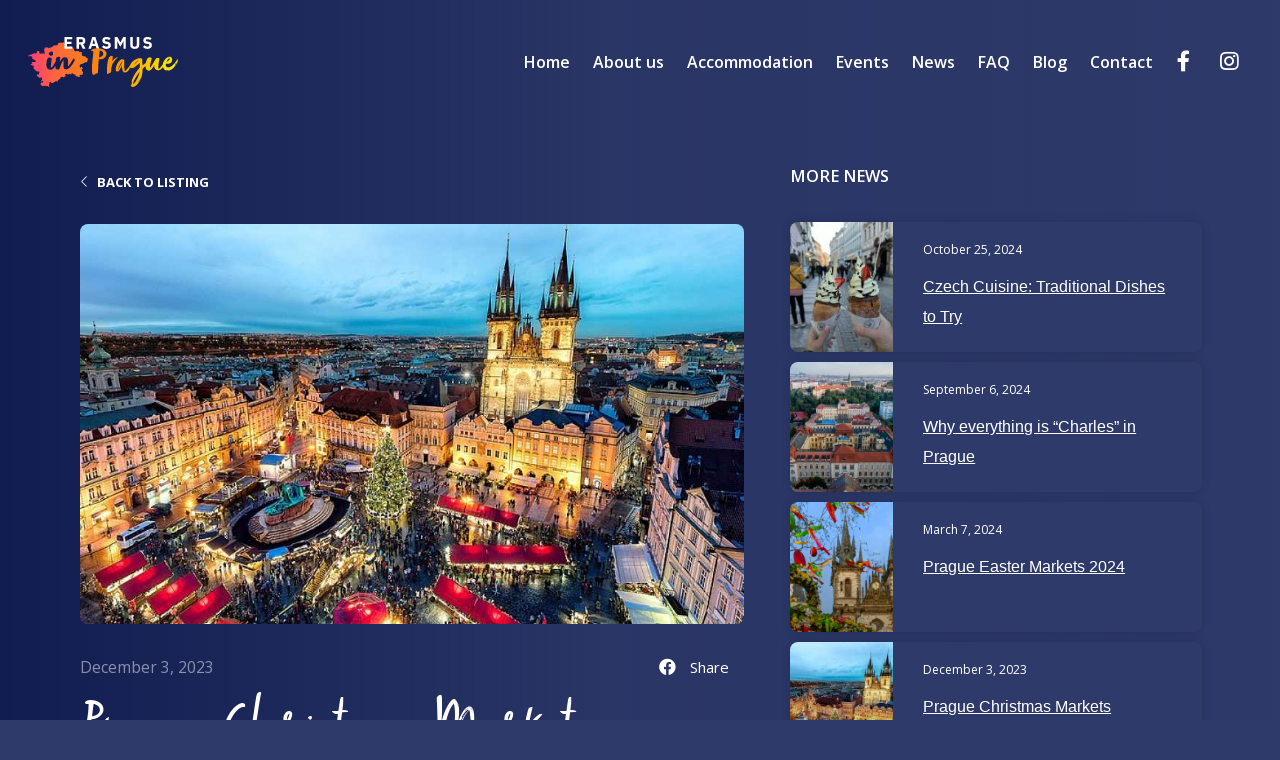

--- FILE ---
content_type: text/html; charset=UTF-8
request_url: https://erasmusinprague.com/news/prague-christmas-markets/
body_size: 99550
content:

<!doctype html>
<html lang="en-US">
  <head>
  <meta charset="utf-8">
  <meta http-equiv="x-ua-compatible" content="ie=edge">
  <meta name="viewport" content="width=device-width, initial-scale=1, shrink-to-fit=no">
  <meta name='robots' content='index, follow, max-image-preview:large, max-snippet:-1, max-video-preview:-1' />

	<!-- This site is optimized with the Yoast SEO plugin v18.6 - https://yoast.com/wordpress/plugins/seo/ -->
	<title>Prague Christmas Markets - Erasmus in Prague</title>
	<meta name="description" content="When winter arrives in Prague, the city transforms into a festive wonderland with charming Christmas markets." />
	<link rel="canonical" href="https://erasmusinprague.com/news/prague-christmas-markets/" />
	<meta property="og:locale" content="en_US" />
	<meta property="og:type" content="article" />
	<meta property="og:title" content="Prague Christmas Markets - Erasmus in Prague" />
	<meta property="og:description" content="When winter arrives in Prague, the city transforms into a festive wonderland with charming Christmas markets." />
	<meta property="og:url" content="https://erasmusinprague.com/news/prague-christmas-markets/" />
	<meta property="og:site_name" content="Erasmus in Prague" />
	<meta property="article:modified_time" content="2023-12-03T13:59:02+00:00" />
	<meta property="og:image" content="http://erasmusinprague.com/app/uploads/2023/12/JQAroW5OW4Vtoh97QfLz.jpg" />
	<meta property="og:image:width" content="900" />
	<meta property="og:image:height" content="600" />
	<meta property="og:image:type" content="image/jpeg" />
	<meta name="twitter:card" content="summary_large_image" />
	<meta name="twitter:label1" content="Est. reading time" />
	<meta name="twitter:data1" content="1 minute" />
	<script type="application/ld+json" class="yoast-schema-graph">{"@context":"https://schema.org","@graph":[{"@type":"WebSite","@id":"https://erasmusinprague.com/#website","url":"https://erasmusinprague.com/","name":"Erasmus in Prague","description":"","potentialAction":[{"@type":"SearchAction","target":{"@type":"EntryPoint","urlTemplate":"https://erasmusinprague.com/?s={search_term_string}"},"query-input":"required name=search_term_string"}],"inLanguage":"en-US"},{"@type":"ImageObject","@id":"https://erasmusinprague.com/news/prague-christmas-markets/#primaryimage","inLanguage":"en-US","url":"https://erasmusinprague.com/app/uploads/2023/12/JQAroW5OW4Vtoh97QfLz.jpg","contentUrl":"https://erasmusinprague.com/app/uploads/2023/12/JQAroW5OW4Vtoh97QfLz.jpg","width":900,"height":600},{"@type":"WebPage","@id":"https://erasmusinprague.com/news/prague-christmas-markets/#webpage","url":"https://erasmusinprague.com/news/prague-christmas-markets/","name":"Prague Christmas Markets - Erasmus in Prague","isPartOf":{"@id":"https://erasmusinprague.com/#website"},"primaryImageOfPage":{"@id":"https://erasmusinprague.com/news/prague-christmas-markets/#primaryimage"},"datePublished":"2023-12-03T13:57:38+00:00","dateModified":"2023-12-03T13:59:02+00:00","description":"When winter arrives in Prague, the city transforms into a festive wonderland with charming Christmas markets.","breadcrumb":{"@id":"https://erasmusinprague.com/news/prague-christmas-markets/#breadcrumb"},"inLanguage":"en-US","potentialAction":[{"@type":"ReadAction","target":["https://erasmusinprague.com/news/prague-christmas-markets/"]}]},{"@type":"BreadcrumbList","@id":"https://erasmusinprague.com/news/prague-christmas-markets/#breadcrumb","itemListElement":[{"@type":"ListItem","position":1,"name":"Home","item":"https://erasmusinprague.com/"},{"@type":"ListItem","position":2,"name":"News","item":"https://erasmusinprague.com/news/"},{"@type":"ListItem","position":3,"name":"Prague Christmas Markets"}]}]}</script>
	<!-- / Yoast SEO plugin. -->


<link rel='dns-prefetch' href='//cdn.jsdelivr.net' />
<link rel='dns-prefetch' href='//fonts.googleapis.com' />
<script type="text/javascript">
/* <![CDATA[ */
window._wpemojiSettings = {"baseUrl":"https:\/\/s.w.org\/images\/core\/emoji\/14.0.0\/72x72\/","ext":".png","svgUrl":"https:\/\/s.w.org\/images\/core\/emoji\/14.0.0\/svg\/","svgExt":".svg","source":{"concatemoji":"https:\/\/erasmusinprague.com\/wp\/wp-includes\/js\/wp-emoji-release.min.js?ver=6.4.2"}};
/*! This file is auto-generated */
!function(i,n){var o,s,e;function c(e){try{var t={supportTests:e,timestamp:(new Date).valueOf()};sessionStorage.setItem(o,JSON.stringify(t))}catch(e){}}function p(e,t,n){e.clearRect(0,0,e.canvas.width,e.canvas.height),e.fillText(t,0,0);var t=new Uint32Array(e.getImageData(0,0,e.canvas.width,e.canvas.height).data),r=(e.clearRect(0,0,e.canvas.width,e.canvas.height),e.fillText(n,0,0),new Uint32Array(e.getImageData(0,0,e.canvas.width,e.canvas.height).data));return t.every(function(e,t){return e===r[t]})}function u(e,t,n){switch(t){case"flag":return n(e,"\ud83c\udff3\ufe0f\u200d\u26a7\ufe0f","\ud83c\udff3\ufe0f\u200b\u26a7\ufe0f")?!1:!n(e,"\ud83c\uddfa\ud83c\uddf3","\ud83c\uddfa\u200b\ud83c\uddf3")&&!n(e,"\ud83c\udff4\udb40\udc67\udb40\udc62\udb40\udc65\udb40\udc6e\udb40\udc67\udb40\udc7f","\ud83c\udff4\u200b\udb40\udc67\u200b\udb40\udc62\u200b\udb40\udc65\u200b\udb40\udc6e\u200b\udb40\udc67\u200b\udb40\udc7f");case"emoji":return!n(e,"\ud83e\udef1\ud83c\udffb\u200d\ud83e\udef2\ud83c\udfff","\ud83e\udef1\ud83c\udffb\u200b\ud83e\udef2\ud83c\udfff")}return!1}function f(e,t,n){var r="undefined"!=typeof WorkerGlobalScope&&self instanceof WorkerGlobalScope?new OffscreenCanvas(300,150):i.createElement("canvas"),a=r.getContext("2d",{willReadFrequently:!0}),o=(a.textBaseline="top",a.font="600 32px Arial",{});return e.forEach(function(e){o[e]=t(a,e,n)}),o}function t(e){var t=i.createElement("script");t.src=e,t.defer=!0,i.head.appendChild(t)}"undefined"!=typeof Promise&&(o="wpEmojiSettingsSupports",s=["flag","emoji"],n.supports={everything:!0,everythingExceptFlag:!0},e=new Promise(function(e){i.addEventListener("DOMContentLoaded",e,{once:!0})}),new Promise(function(t){var n=function(){try{var e=JSON.parse(sessionStorage.getItem(o));if("object"==typeof e&&"number"==typeof e.timestamp&&(new Date).valueOf()<e.timestamp+604800&&"object"==typeof e.supportTests)return e.supportTests}catch(e){}return null}();if(!n){if("undefined"!=typeof Worker&&"undefined"!=typeof OffscreenCanvas&&"undefined"!=typeof URL&&URL.createObjectURL&&"undefined"!=typeof Blob)try{var e="postMessage("+f.toString()+"("+[JSON.stringify(s),u.toString(),p.toString()].join(",")+"));",r=new Blob([e],{type:"text/javascript"}),a=new Worker(URL.createObjectURL(r),{name:"wpTestEmojiSupports"});return void(a.onmessage=function(e){c(n=e.data),a.terminate(),t(n)})}catch(e){}c(n=f(s,u,p))}t(n)}).then(function(e){for(var t in e)n.supports[t]=e[t],n.supports.everything=n.supports.everything&&n.supports[t],"flag"!==t&&(n.supports.everythingExceptFlag=n.supports.everythingExceptFlag&&n.supports[t]);n.supports.everythingExceptFlag=n.supports.everythingExceptFlag&&!n.supports.flag,n.DOMReady=!1,n.readyCallback=function(){n.DOMReady=!0}}).then(function(){return e}).then(function(){var e;n.supports.everything||(n.readyCallback(),(e=n.source||{}).concatemoji?t(e.concatemoji):e.wpemoji&&e.twemoji&&(t(e.twemoji),t(e.wpemoji)))}))}((window,document),window._wpemojiSettings);
/* ]]> */
</script>
<link rel='stylesheet' id='formidable-css' href='https://erasmusinprague.com/app/plugins/formidable/css/formidableforms.css?ver=1101210' type='text/css' media='all' />
<style id='wp-emoji-styles-inline-css' type='text/css'>

	img.wp-smiley, img.emoji {
		display: inline !important;
		border: none !important;
		box-shadow: none !important;
		height: 1em !important;
		width: 1em !important;
		margin: 0 0.07em !important;
		vertical-align: -0.1em !important;
		background: none !important;
		padding: 0 !important;
	}
</style>
<link rel='stylesheet' id='woocommerce-layout-css' href='https://erasmusinprague.com/app/plugins/woocommerce/assets/css/woocommerce-layout.css?ver=8.5.0' type='text/css' media='all' />
<link rel='stylesheet' id='woocommerce-smallscreen-css' href='https://erasmusinprague.com/app/plugins/woocommerce/assets/css/woocommerce-smallscreen.css?ver=8.5.0' type='text/css' media='only screen and (max-width: 768px)' />
<link rel='stylesheet' id='woocommerce-general-css' href='https://erasmusinprague.com/app/plugins/woocommerce/assets/css/woocommerce.css?ver=8.5.0' type='text/css' media='all' />
<style id='woocommerce-inline-inline-css' type='text/css'>
.woocommerce form .form-row .required { visibility: visible; }
</style>
<link rel='stylesheet' id='elementor-icons-css' href='https://erasmusinprague.com/app/plugins/elementor/assets/lib/eicons/css/elementor-icons.min.css?ver=5.25.0' type='text/css' media='all' />
<link rel='stylesheet' id='elementor-frontend-legacy-css' href='https://erasmusinprague.com/app/uploads/elementor/css/custom-frontend-legacy.min.css?ver=3.18.3' type='text/css' media='all' />
<link rel='stylesheet' id='elementor-frontend-css' href='https://erasmusinprague.com/app/uploads/elementor/css/custom-frontend.min.css?ver=1706535077' type='text/css' media='all' />
<link rel='stylesheet' id='swiper-css' href='https://erasmusinprague.com/app/plugins/elementor/assets/lib/swiper/css/swiper.min.css?ver=5.3.6' type='text/css' media='all' />
<link rel='stylesheet' id='elementor-post-5-css' href='https://erasmusinprague.com/app/uploads/elementor/css/post-5.css?ver=1706535077' type='text/css' media='all' />
<link rel='stylesheet' id='elementext-css' href='https://erasmusinprague.com/app/plugins/elementor-extensions/assets/css/frontend.min.css?ver=0.0.1' type='text/css' media='all' />
<link rel='stylesheet' id='elementext/modules/business-cards-css' href='https://erasmusinprague.com/app/plugins/elementor-extensions/assets/css/frontend.business-cards.css?ver=0.0.1' type='text/css' media='all' />
<link rel='stylesheet' id='elementor-pro-css' href='https://erasmusinprague.com/app/uploads/elementor/css/custom-pro-frontend.min.css?ver=1706535077' type='text/css' media='all' />
<link rel='stylesheet' id='elementor-post-15771-css' href='https://erasmusinprague.com/app/uploads/elementor/css/post-15771.css?ver=1706536356' type='text/css' media='all' />
<link rel='stylesheet' id='eael-general-css' href='https://erasmusinprague.com/app/plugins/essential-addons-for-elementor-lite/assets/front-end/css/view/general.min.css?ver=5.9.3' type='text/css' media='all' />
<link rel='stylesheet' id='sage/main.css-css' href='https://erasmusinprague.com/app/themes/erasmusinprague/dist/styles/main.css' type='text/css' media='all' />
<link rel='stylesheet' id='google-fonts/open-sans-css' href='//fonts.googleapis.com/css2?family=Open+Sans%3Awght%40400%3B600%3B700&#038;display=swap&#038;ver=6.4.2' type='text/css' media='all' />
<link rel='stylesheet' id='slick-carousel-css' href='//cdn.jsdelivr.net/npm/slick-carousel@1.8.1/slick/slick.css?ver=6.4.2' type='text/css' media='all' />
<link rel='stylesheet' id='google-fonts-1-css' href='https://fonts.googleapis.com/css?family=Roboto%3A100%2C100italic%2C200%2C200italic%2C300%2C300italic%2C400%2C400italic%2C500%2C500italic%2C600%2C600italic%2C700%2C700italic%2C800%2C800italic%2C900%2C900italic%7CRoboto+Slab%3A100%2C100italic%2C200%2C200italic%2C300%2C300italic%2C400%2C400italic%2C500%2C500italic%2C600%2C600italic%2C700%2C700italic%2C800%2C800italic%2C900%2C900italic&#038;display=auto&#038;ver=6.4.2' type='text/css' media='all' />
<link rel="preconnect" href="https://fonts.gstatic.com/" crossorigin><script type="text/javascript" src="https://erasmusinprague.com/wp/wp-includes/js/jquery/jquery.min.js?ver=3.7.1" id="jquery-core-js"></script>
<script type="text/javascript" src="https://erasmusinprague.com/wp/wp-includes/js/jquery/jquery-migrate.min.js?ver=3.4.1" id="jquery-migrate-js"></script>
<script type="text/javascript" src="https://erasmusinprague.com/app/plugins/woocommerce/assets/js/jquery-blockui/jquery.blockUI.min.js?ver=2.7.0-wc.8.5.0" id="jquery-blockui-js" defer="defer" data-wp-strategy="defer"></script>
<script type="text/javascript" id="wc-add-to-cart-js-extra">
/* <![CDATA[ */
var wc_add_to_cart_params = {"ajax_url":"\/wp\/wp-admin\/admin-ajax.php","wc_ajax_url":"\/?wc-ajax=%%endpoint%%","i18n_view_cart":"View cart","cart_url":"https:\/\/erasmusinprague.com\/cart\/","is_cart":"","cart_redirect_after_add":"no"};
/* ]]> */
</script>
<script type="text/javascript" src="https://erasmusinprague.com/app/plugins/woocommerce/assets/js/frontend/add-to-cart.min.js?ver=8.5.0" id="wc-add-to-cart-js" defer="defer" data-wp-strategy="defer"></script>
<script type="text/javascript" src="https://erasmusinprague.com/app/plugins/woocommerce/assets/js/js-cookie/js.cookie.min.js?ver=2.1.4-wc.8.5.0" id="js-cookie-js" defer="defer" data-wp-strategy="defer"></script>
<script type="text/javascript" id="woocommerce-js-extra">
/* <![CDATA[ */
var woocommerce_params = {"ajax_url":"\/wp\/wp-admin\/admin-ajax.php","wc_ajax_url":"\/?wc-ajax=%%endpoint%%"};
/* ]]> */
</script>
<script type="text/javascript" src="https://erasmusinprague.com/app/plugins/woocommerce/assets/js/frontend/woocommerce.min.js?ver=8.5.0" id="woocommerce-js" defer="defer" data-wp-strategy="defer"></script>
<link rel="https://api.w.org/" href="https://erasmusinprague.com/wp-json/" /><link rel="EditURI" type="application/rsd+xml" title="RSD" href="https://erasmusinprague.com/wp/xmlrpc.php?rsd" />
<meta name="generator" content="WordPress 6.4.2" />
<meta name="generator" content="WooCommerce 8.5.0" />
<link rel='shortlink' href='https://erasmusinprague.com/?p=15771' />
<link rel="alternate" type="application/json+oembed" href="https://erasmusinprague.com/wp-json/oembed/1.0/embed?url=https%3A%2F%2Ferasmusinprague.com%2Fnews%2Fprague-christmas-markets%2F" />
<link rel="alternate" type="text/xml+oembed" href="https://erasmusinprague.com/wp-json/oembed/1.0/embed?url=https%3A%2F%2Ferasmusinprague.com%2Fnews%2Fprague-christmas-markets%2F&#038;format=xml" />
<script type="text/javascript">document.documentElement.className += " js";</script>
	<noscript><style>.woocommerce-product-gallery{ opacity: 1 !important; }</style></noscript>
	<meta name="generator" content="Elementor 3.18.3; features: e_optimized_assets_loading, additional_custom_breakpoints, block_editor_assets_optimize, e_image_loading_optimization; settings: css_print_method-external, google_font-enabled, font_display-auto">
<link rel="icon" href="https://erasmusinprague.com/app/uploads/2022/04/Favicon-E-100x100.png" sizes="32x32" />
<link rel="icon" href="https://erasmusinprague.com/app/uploads/2022/04/Favicon-E.png" sizes="192x192" />
<link rel="apple-touch-icon" href="https://erasmusinprague.com/app/uploads/2022/04/Favicon-E.png" />
<meta name="msapplication-TileImage" content="https://erasmusinprague.com/app/uploads/2022/04/Favicon-E.png" />
          <!-- Google Tag Manager -->
  <script>(function(w,d,s,l,i){w[l]=w[l]||[];w[l].push({'gtm.start':
              new Date().getTime(),event:'gtm.js'});var f=d.getElementsByTagName(s)[0],
            j=d.createElement(s),dl=l!='dataLayer'?'&l='+l:'';j.async=true;j.src=
            'https://www.googletagmanager.com/gtm.js?id='+i+dl;f.parentNode.insertBefore(j,f);
    })(window,document,'script','dataLayer','GTM-WDKDRKN');</script>
  <!-- End Google Tag Manager -->
</head>
  <body class="eip_news-template-default single single-eip_news postid-15771 wp-custom-logo page-dark theme-erasmusinprague/resources woocommerce-no-js prague-christmas-markets app-data index-data singular-data single-data single-eip_news-data single-eip_news-prague-christmas-markets-data elementor-default elementor-kit-5 elementor-page elementor-page-15771">
        <header class="site-header">
  <nav class="navbar navbar-expand-xl fixed-top">
    <div class="container-fluid py-2 py-md-4">
      <a class="brand" href="https://erasmusinprague.com/" title="Erasmus in Prague">
        <svg xmlns="http://www.w3.org/2000/svg" xmlns:xlink="http://www.w3.org/1999/xlink" width="215.166" height="71.71"
     viewBox="0 0 215.166 71.71">
  <defs>
    <style>.eip-logo-a{fill:#fff;}.eip-logo-b{fill:url(#eip-logo-a);}</style>
    <linearGradient id="eip-logo-a" y1="0.5" x2="1" y2="0.5" gradientUnits="objectBoundingBox">
      <stop offset="0.005" stop-color="#ff3d74"/>
      <stop offset="0.191" stop-color="#ff673b"/>
      <stop offset="0.563" stop-color="#ff9200"/>
      <stop offset="0.998" stop-color="#ffef00"/>
    </linearGradient>
  </defs>
  <g transform="translate(-674.589 -853.137)">
    <path class="eip-logo-a"
          d="M779.122,870l-1.187-3.937h-5.526L771.223,870H767.57l5.455-16.555h4.459L782.868,870Zm-3.913-13.282h-.118L773.265,863h3.795Z"
          transform="translate(-6.223 -0.017)"/>
    <path class="eip-logo-a"
          d="M794.632,870.263a8.305,8.305,0,0,1-3.7-.748,8.411,8.411,0,0,1-2.586-1.935l2.371-2.4a5.349,5.349,0,0,0,4.151,1.874,3,3,0,0,0,1.969-.536,1.779,1.779,0,0,0,.641-1.434,1.73,1.73,0,0,0-.379-1.14,2.437,2.437,0,0,0-1.542-.622l-1.635-.212a6.326,6.326,0,0,1-3.855-1.591,4.6,4.6,0,0,1-1.221-3.348,4.827,4.827,0,0,1,.426-2.042,4.514,4.514,0,0,1,1.221-1.591,5.674,5.674,0,0,1,1.944-1.034,9.464,9.464,0,0,1,5.917.226,6.7,6.7,0,0,1,2.443,1.736l-2.4,2.424a4.786,4.786,0,0,0-1.436-1.114,4.59,4.59,0,0,0-2.123-.436,3.118,3.118,0,0,0-1.8.424,1.359,1.359,0,0,0-.593,1.173,1.484,1.484,0,0,0,.464,1.221,3.225,3.225,0,0,0,1.507.536l1.636.268a6.967,6.967,0,0,1,3.795,1.579,4.385,4.385,0,0,1,1.234,3.336,5.479,5.479,0,0,1-.427,2.183,4.675,4.675,0,0,1-1.244,1.711,5.733,5.733,0,0,1-2.027,1.1A8.918,8.918,0,0,1,794.632,870.263Z"
          transform="translate(-7.613)"/>
    <path class="eip-logo-a"
          d="M820.483,859.133h-.071l-1.206,2.419-3.226,5.859-3.153-5.835-1.257-2.609H811.5v11.027h-3.392V853.437h3.818l4.056,7.757h.047l4.007-7.757h3.843v16.555h-3.4Z"
          transform="translate(-8.936 -0.017)"/>
    <path class="eip-logo-a"
          d="M835.229,853.437v10.152a4.172,4.172,0,0,0,.688,2.621,3.493,3.493,0,0,0,4.6,0,4.173,4.173,0,0,0,.688-2.621V853.437h3.51v9.776a12.876,12.876,0,0,1-.343,3.167,5.127,5.127,0,0,1-1.126,2.2,4.654,4.654,0,0,1-2.016,1.28,11.129,11.129,0,0,1-6.023,0,4.64,4.64,0,0,1-2.016-1.28,5.112,5.112,0,0,1-1.126-2.2,12.876,12.876,0,0,1-.344-3.167v-9.776Z"
          transform="translate(-10.513 -0.017)"/>
    <path class="eip-logo-a"
          d="M857.665,870.263a8.3,8.3,0,0,1-3.7-.748,8.426,8.426,0,0,1-2.586-1.935l2.371-2.4a5.35,5.35,0,0,0,4.151,1.874,3,3,0,0,0,1.967-.536,1.782,1.782,0,0,0,.642-1.434,1.73,1.73,0,0,0-.379-1.14,2.442,2.442,0,0,0-1.542-.622l-1.637-.212a6.32,6.32,0,0,1-3.854-1.591,4.6,4.6,0,0,1-1.221-3.348,4.815,4.815,0,0,1,.427-2.042,4.524,4.524,0,0,1,1.221-1.591,5.7,5.7,0,0,1,1.944-1.034,9.467,9.467,0,0,1,5.918.226,6.7,6.7,0,0,1,2.443,1.736l-2.4,2.424A4.767,4.767,0,0,0,860,856.777a4.591,4.591,0,0,0-2.122-.436,3.112,3.112,0,0,0-1.8.424,1.358,1.358,0,0,0-.593,1.173,1.483,1.483,0,0,0,.464,1.221,3.222,3.222,0,0,0,1.506.536l1.637.268a6.967,6.967,0,0,1,3.795,1.579,4.392,4.392,0,0,1,1.234,3.336,5.476,5.476,0,0,1-.427,2.183,4.664,4.664,0,0,1-1.246,1.71,5.719,5.719,0,0,1-2.026,1.1A8.935,8.935,0,0,1,857.665,870.263Z"
          transform="translate(-11.832)"/>
    <path class="eip-logo-b"
          d="M808.713,892.254l-.107.354a2.024,2.024,0,0,1-.394.711c-.06,0-.23.18-.231.122a2.591,2.591,0,0,1,.333-.827C808.43,892.614,808.659,892.315,808.713,892.254Zm-.807,3.121c.116-.056.347-.177.4-.365l-.4.359Zm.17-.3a.579.579,0,0,0-.064-.175v0a.681.681,0,0,0-.167.351S807.958,895.079,808.076,895.079Zm72.634-10.228-.01-.466c.121.169.186.522.362.635v0a2.27,2.27,0,0,0-.606-1.1C880.456,883.98,880.535,884.973,880.709,884.852Zm-72.717,9.181c0,.116-.352.006-.4.3,0-.12-.112.232-.224.467v0c.174-.062.635-.423.626-.775Zm-.107.528c-.056,0-.172.12-.4.3-.172.178-.518.363-.51.714,0-.118.287-.187.344-.187.233-.062.227-.356.341-.476v0c.231-.18.281-.358.225-.357ZM887.2,890.2c.055-.061.224-.476.341-.476.062,0,.062.056.062.172v.014c.111-.293.046-.526.273-.78-.062-.232.677-1.126.789-1.419-.511.594-1.487,1.435-1.464,2.489ZM787.215,877.62a8.282,8.282,0,0,1-7.895,8.008l-.7.015c-.819.019-2.106-.011-2.114-.423,0-.057-.059-.055-.295-.107a103.052,103.052,0,0,0-.9,12.377c-.021,1.818-.272,3.694-.232,5.505a9.544,9.544,0,0,0,.084,1.287c0,.057-.051.175-.051.236-.457.536-.154.938-.857.953-.468.012-1.046.257-1.037.665-.177,0-.183-.23-.241-.286-.055.236-.17.355-.227.355-.176,0-.243-.463-.243-.406-.061,0-.121-.288-.121-.172.01.351-.28.24-.28.414,0,.117.066.232.066.408-.055-.113-.183-.4-.242-.343v.174l-.3-.4c0,.058-.056.177-.114.177a3.509,3.509,0,0,1,.245.467c-.117,0-.064-.233-.3-.228.06.173.24.286.246.58l-.181-.291c0,.118,0,.179-.056.179a4.192,4.192,0,0,1-.187-.4c-.116.06-.115.117-.107.41-.057,0-.12-.113-.177-.113,0,.173.124.172.124.288a.606.606,0,0,0-.111.3c.007.291-1.983.273-2.62.523-.06,0-.058.121-.174.121-1.285.028-1.831-3.526-1.89-6.273a85.236,85.236,0,0,1,.411-10.849c.356-5.212,1.629-11.2,1.509-16.756-.006-.234-.008-.351-.069-.408-.64.068-.981.544-1.679.56l-.073,0a1.077,1.077,0,0,1-1.007-1.142c-.039-1.753,3.858-2.831,8.359-2.93v0c4.5-.1,13.3,1.286,13.441,7.534Zm-4.616.4c-.062-2.865-1.729-4.291-4.136-4.764l-.236-.112c-.117,0-.353-.049-.527-.049-.06,0-.175,0-.175.064-.166.411-.817,8.137-1.071,9.9h0c2.733-.641,6.094-2,6.146-5.043Zm-22.383,6.365c.1,2.461.1,2.461-1.038,5.191a9.47,9.47,0,0,0-4.587,1.5,8.673,8.673,0,0,1-3.459,1.466,7.633,7.633,0,0,0-2.286,1.167c.375,1.262-.756,2.954.987,4.175l1.237-1.708c1.311.5,1.287,1.9,2.576,2.75-.881.15-1.3.223-1.739.3a1.213,1.213,0,0,0-.18.355,5.063,5.063,0,0,0,1.342,3.951,1.848,1.848,0,0,1,.523,1.677c-.143.464-.769.792-.876,1.251-.139.6.031,1.268-.65,1.642-.064.035-.129.071-.341.186l-1.218-.979-.84.8-1.269-.4c-.069,1.2.908,1.422,1.2,1.916l-1.163,1.35c-1.075-.263-2.285-.64-3.523-.834a2.553,2.553,0,0,1-1.771-1.055,6.881,6.881,0,0,1-1.037-1.725c-.652-.322-1.49.142-2.145-.551-.437-.461-1.383-.267-1.614-1.214-.1-.42-.655-.352-.935.027-.4.539-.752,1.115-1.2,1.793-.368-.261-.673-.464-.961-.686-.85-.656-.835-.609-2.112.279a1.541,1.541,0,0,1-1.919-.033c-1.318-1.041-2.449-.358-3.807.362l1.393,2.225-3.418,2.129c-.222-.44-.313-.939-.556-1.031a2.221,2.221,0,0,0-1.392-.046c-.9.3-1.756.735-2.747,1.167.127.475.257.962.408,1.521-.752.6-2.29.508-2.4,2.007l-1.018-.534c-.279,1.049-.523,1.975-.753,2.844l-3.046-.819c-.354.6-.5,1.405-1.477,1.465a1.432,1.432,0,0,0-.962.5,2.267,2.267,0,0,1-2.27.887,3.657,3.657,0,0,1-2.323-1.3c-.257-.263-.553-.49-1.039-.914a8.78,8.78,0,0,0-.277,1.005,9.462,9.462,0,0,1-.393,1.975c-.435,1.27-1.1,2.71-.112,4.113.122.174-.056.558-.1.85-1.355-.05-1.234-1.058-1.489-2l-2.165.992-1.1-1.505c-1.2,1.06-1.2,1.06-5.051,1.06-.956-.912-1.8-1.716-2.734-2.605.33-.9.329-2.174,1.687-2.634.409.154.942.549,1.2.415.925-.478.838-1.361.622-2.206-1.26-.575-2.019.411-3.18,1.143a3.573,3.573,0,0,1,2.322-2.934c-.612-.3-.093-.672-.116-1-.021-.3-.507-.565-.816-.876l.926-.978c-1.4-1.71-2.556.214-4.132.132-.257-.411-.434-1.223-1.4-1.462-.743-.183-1.344-.945-2-1.443.187-1.021.373-2.038.6-3.253.419.581.77,1.068,1.219,1.693a5.516,5.516,0,0,0,1.308-4.947c-.738,0-1.518-.04-2.292.009a3.391,3.391,0,0,1-2.663-1.051c-.515-.495-1.011-1.008-1.516-1.513-.45-.449-1.058-.828-1.3-1.37-.177-.406-.956-.751-.328-1.5a3,3,0,0,0,.352-1.733,5.379,5.379,0,0,0-.3-1.34c-.372.146-.9.454-.974.369-.879-1.012-2.774-.4-3.379-2.208a2.92,2.92,0,0,0,2.562-1.472l-.673-1.532a30.9,30.9,0,0,0,3.234-.025,21.6,21.6,0,0,0,2.75-.674c-.432-.709-.839-1.377-1.323-2.174h-1.595l-.073-1.2c-.3-.628-.674.863-1.053-.039-.08-.19-.7-.153-1.247-.253v-2.591l-1.03-.365.529-.581c-1.188-.486-2.278-1.244-3.62-.24-.4.3-1.135-.623-1.729.036-.021.024-.346-.122-.354-.205-.019-.209,0-.57.112-.619.731-.319,1.49-.571,2.352-.887l-.575-1.028c.241-.038.574-.179.658-.09a1.247,1.247,0,0,0,1.655.285,30.081,30.081,0,0,0,4.009-1.783c1.106-.74,1.676-.343,2.431.516l2.034-1.394-.237-1.31c.982-.009.849-1.134,1.353-1.413l2.339.475c.159,1.248-.474,2.867,1.22,3.578,1.065-.753,2.276-.31,3.411-.383,1.157-.076,2.324-.017,3.679-.017-.363-.791-.6-1.322-.85-1.85-.092-.2-.315-.538-.274-.572.9-.769,0-1.506-.03-2.245-.054-1.32.046-1.772,1.164-3.907.661,0,1.368-.049,2.066.016.511.048,1.008.669,1.612-.154l1.618,1.564c1.046.054,1.021-.833,1.392-1.426.6,0,1.227-.023,1.854.006.834.038,1.561-.014,1.767-1.062.032-.163.453-.349.7-.352.478-.006.638-.131.732-.641.155-.831.65-.99,1.565-.9a18.842,18.842,0,0,0,3.06.064,4.137,4.137,0,0,0,1.418-.574c.56-.277.453-.722.229-1.172.812-.4.736-1.928,2.183-1.617.343.074.84-.567,1.266-.88.369.533.916.481,1.463.464s1.111-.017,1.667,0c.716.021,1.418.041,1.866-.684a.6.6,0,0,1,.36-.262c1.109-.154.481,2.625,1.679,2.476,0,1.208.823,2.007.823,3.331,1.223.078,1.256,2.8,1.921,1.646,1.759.778,3.238-.329,4.157-.848.447.023.813-.069,1.018.072,1.145.782-.007.641.984.484a7.909,7.909,0,0,1,2.778.61,7.377,7.377,0,0,1,.965,2.411,2.858,2.858,0,0,0,1.609,2.4c.507.306,1.266,1.483,2.1.27a17.97,17.97,0,0,1,3.086.055c.458.081.812.751,1.433,1.374.585,0,1.527-.03,2.467.008,1.039.041,1.747.873,1.226,1.659-.565.854-.229,1.663-.383,2.474-.008.04,1.419,1.57,1.46,1.575l4.114.571c.288.584-.008,1.519,1,1.832a13.112,13.112,0,0,1,1.917.922Zm-56.035-6.644c.016.14,1.6,3.079,3.453,3.079.059,0,.117,0,.176-.009a3.158,3.158,0,0,0,2.748-3.3l-.04-.406c-.181-1.784-.871-2.689-2.053-2.689a2.064,2.064,0,0,0-.242.011,6.652,6.652,0,0,0-2.45,1C704.991,875.935,704.081,876.746,704.181,877.739Zm37.434,8.863c-.068-.677-.618-1.995-1.457-1.995a.965.965,0,0,0-.738.594c-3.45,5.779-6.409,9.89-7.223,10.444a1.917,1.917,0,0,1-.032-.217c-.064-.594-.077-1.645-.093-2.858-.023-1.684-.05-3.779-.218-5.453a8.157,8.157,0,0,0-.653-2.8c-.767-1.329-3.114-1.431-3.814-1.431a8.171,8.171,0,0,0-.855.043,4.2,4.2,0,0,0-1.639.418c-2.168,1.121-3.717,4.168-4.693,6.21.217-1.933.509-4.619.609-5.966l-.024-.233a1.793,1.793,0,0,0-1.773-1.544c-.056,0-.112,0-.169.008a1.645,1.645,0,0,0-.984.467,5.638,5.638,0,0,1-1.078.345c-.917.228-1.959.485-2.146,1.93-.137,1.121-.275,2.617-.384,4.261-4.395,7.536-6,8.81-6.59,8.869-.242,0-.3-.618-.325-.821a41.811,41.811,0,0,1,.789-7.736,29.032,29.032,0,0,0,.4-2.96,2.038,2.038,0,0,0,.114-.894c-.142-1.4-1.34-2.171-3.374-2.171a8.029,8.029,0,0,0-.8.04,1.289,1.289,0,0,0-.807.291c-1.932,1.39-3.078,8.072-2.746,11.374.349,3.485,2.628,5.827,5.667,5.827.21,0,.424-.011.643-.032,2.688-.271,4.915-2.713,6.819-5.628,0,1.436.05,2.793.167,3.912.311.8.867.825,1.456.852a4.341,4.341,0,0,1,1.1.158,2.377,2.377,0,0,0,1.419.594c.045,0,.093-.008.138-.008.777-.078,1.376-.76,1.636-1.84l.12-.33c1.462-4.052,2.845-7.885,5.215-11.36a3.333,3.333,0,0,1,.107.629,33.289,33.289,0,0,1,.021,3.453,44,44,0,0,0,.068,5.058c.281,2.78,1.386,3.966,3.7,3.966.244,0,.5-.013.78-.041,4.453-.447,9.764-8.647,11.576-12.87a.688.688,0,0,0,.08-.556Zm58.855-.781c.109-.351,1.094-.784,1.1-1.022,0,0,.51-.713.916-.84.226-.356.748-.6,1.091-.9a2.627,2.627,0,0,0-.933-.157c-2.69.057-6,3.872-7.364,5.6.04-.762.206-1.29.3-2.113a15.173,15.173,0,0,0,.678-3.757c-.021-.933-.28-1.983-1.68-1.952a6.179,6.179,0,0,0-.875.136,3.135,3.135,0,0,0-1.505.792c-.525.008-1.429,1.434-1.652,1.967-2.405,5.024-2.665,14.677-2.8,21.64a2.611,2.611,0,0,1,.125.345c.177.172.3.227.3.344.062.236.178.177.3.466l.239.229c.291-.006.351-.008.472.164a1.563,1.563,0,0,1,.7-.366c.049-.176.165-.236.279-.355a1.562,1.562,0,0,0,.52-.245c.113,0-.009-.233.279-.357.223-.3.46-.362.69-.6l.008.352a.6.6,0,0,1,.174-.061c.062.116.24.112.24.286.117,0,.174-.178.174-.178a.209.209,0,0,1,.174-.064c.117,0,.177.061.177,0,.172-.062.283-.415.452-.653.055,0,.125.349.242.346s.691-5.922.789-6.8a19.348,19.348,0,0,1,5.2-10.929c.175-.123.167-.474.4-.653.166-.355.572-.482.8-.663Zm89.282,1.641c.005.234-.1.472-.1.645.031,1.4-2.409,4.849-4.115,7.049a.678.678,0,0,1-.067-.29,1.939,1.939,0,0,1,.268-1.12s.181.053.181.17a29.129,29.129,0,0,0,2.544-4.031l.344-.359a2.094,2.094,0,0,0,.22-.648c-.229.3-.974.956-.964,1.423.008.352-.516.48-1.134,1.722-.058,0-.123-.172-.123-.232a.21.21,0,0,0-.116.063c.058-.119.229-.238.224-.473q.036-.231.05-.467c.05-.293.281-.475.394-.708a2.134,2.134,0,0,0-.677,1.24c0-.057-.391.594-.56.831a3.173,3.173,0,0,0,.5-1.3.225.225,0,0,0-.061-.176c-.343.416-.5,1.473-.848,1.48-.107.294-.339.476-.331.824.058,0,.172-.118.288-.18-.116.062-.112.236-.227.357.231-.122.279-.592.63-.6-.006-.233.567-.831.624-.831-.169.236-.157.82-.392.768-.113.176-.271.883-.506.888-.576.365-.425,1.938-.653,2.177-.91,1.188-3.7,4.876-8.118,5.966a2.3,2.3,0,0,1-.815.131c-.585.013-.828-.33-1.351-.319-.178,0-.528-.1-.705-.1-.058,0,0,.12-.115.12-.059-.117-.176-.11-.351-.11l-.234.006a7.93,7.93,0,0,0-1.12-.327,2.685,2.685,0,0,0,1.94.483,2.148,2.148,0,0,1,.646.163,9.485,9.485,0,0,1-2.4-.3c.12.114.412.164.475.279-.411-.107-.587-.043-.763-.158a7.244,7.244,0,0,0-1.184-.56l.007.291a9.208,9.208,0,0,1-2.884-4.311c-1.834,2.26-4.007,4.148-6.158,4.313l-.466.01c-4.149.089-5.893-2.093-5.994-6.771l-.007-.291c-2.3,4.318-4.8,7.823-7.958,7.892-1.346.03-3.372-1.8-3.927-3.132a9.05,9.05,0,0,1-.474-3.033v-.6c-1.909,1.563-3.846,3.22-4.138,4.165-.222,11.347-3.668,19.668-11.273,24.92a5.036,5.036,0,0,1-2.324.7,3.344,3.344,0,0,1-1.29-.206,2.292,2.292,0,0,0-.472-.167c0,.117-.053.118-.053.178a2.6,2.6,0,0,1-1.744-2.185c0-.06.113-.179.113-.179v-.232c.12,0,.12.055.12.112.121.232.125.409.245.523,0-.06.052-.118.052-.236a4.371,4.371,0,0,0-.131-.7c0-.062.056-.062.173-.062.057,0,.12.172.3.228,0-.117-.064-.293-.064-.35,0,0,.411-.068.466-.243l-.008-.351c0-.058.117,0,.234.112.117,0,.105-.294.105-.528a5.452,5.452,0,0,1-.148-1.46c-.007-.351.093-1.113.093-1.17a14.126,14.126,0,0,1,.647-2.588c-.172,0-.107.358-.28.358,0-.117.109-.236.109-.354-.527.073-1.164,2.951-1.335,3.245.1-.878,1.018-4.29,1.369-4.3,2.488-6.662,8.061-13.917,11.087-17.316l-.07-3.217c-.021-1.051-.046-2.1-.129-3.215-1.735.858-6.918,7.17-10.308,7.243-.117,0-.18-.11-.3-.11-.291.006-.579.243-1.046.254a2.6,2.6,0,0,1-1.625-.548c-.019.069-.031.118-.031.118l-.172.238s-.279.18-.279.355c-.227.354-.627.715-.74.953.058,0-.166.355-.228.3a3.508,3.508,0,0,1-.4.594s-1.764,2.261-1.995,2.383a1.381,1.381,0,0,0-.688.54c-.57.713-.922.663-1.791,1.091a4.369,4.369,0,0,1-1.225.144,2.452,2.452,0,0,1-.64.132c-3.625.077-3.814-6.058-3.864-8.4-.025-1.11.01-2.162.05-3.041a1.525,1.525,0,0,0-.221.591c-.813,2.939-3.674,8.5-4.5,8.4-.4.417-.449.769-.855,1.012a2.41,2.41,0,0,1-.933.193,2.45,2.45,0,0,1-1.529-.432,2.829,2.829,0,0,1-1.225-2.488c.189-4.8,3.244-12.119,7.816-14.38a3.492,3.492,0,0,1,1.4-.325c.526-.01,3.518.453,3.535,1.213a.588.588,0,0,1-.055.236.788.788,0,0,1-.578.243c.008.351.238.289.245.58a3.545,3.545,0,0,0-.093.823l.009.408c0,.118-.051.236-.051.41l.057,2.629c.093,4.038.346,10.406.933,10.451.806.076,4.951-4.821,7.636-8.73,1.6-4.579,7.911-9.677,13.784-9.8,1.52-.033,3.335.105,3.546,1.794,0,.351-.1.762-.093,1.174.021.933.279,4.846.451,7.357,1.416-1.119,3.09-2.378,4.81-3.534.543-2.951,1.527-5.684,2.689-6.824a4.909,4.909,0,0,1,3.536-1.364c.249.64,2.124.891,2.141,1.594a5.151,5.151,0,0,1-.426,1.995c-.162.532-2.169,7.766-2.113,10.339.015.585.139.931.373.927.114,0,.174,0,.23-.063,2.227-2.505,6.939-11.73,8.2-12.925a2.536,2.536,0,0,1,1.737-.8l.528-.011c.876-.02,2.454,0,2.479,1.175a1.171,1.171,0,0,1-.048.41,62.094,62.094,0,0,0-1.457,11.082c.036,1.7.236,2.746.7,2.736.993-.017,3.456-3.092,5.644-6.158.654-4.853,5-11.008,10.218-11.122,1.11-.024,1.124.619,1.95,1.012,0-.061-.062-.117-.062-.176a.21.21,0,0,1,.174-.061c.352-.008.313.871.437,1.158a5.171,5.171,0,0,1,.815,2.5c.04,1.871-1.164,5.756-6.6,5.874a13.109,13.109,0,0,1-2.284-.187,6.114,6.114,0,0,0-.311,1.878c.047,2.28,1.652,3.415,3.872,3.368,5.495-.12,11.1-8.837,12.394-10.91l.455-.6c.172-.18.288-.241.345-.241.174,0,.181.287.478.4a1.121,1.121,0,0,0-.279.592v.236a1.335,1.335,0,0,1-.328.94c0-.117.049-.349.049-.409-.118,0-.114.176-1.12,2.3a8.253,8.253,0,0,0,.967-1.306c0,.173-.169.238-.169.412a4.513,4.513,0,0,0,.783-1.711c.061,0,.061.172.061.172v0c0,.3.058.182.042.354Zm-9.3-3.544c0,.061.079,1.055.254.933l-.01-.466c.121.169.186.522.362.635v0a2.271,2.271,0,0,0-.606-1.1Zm-3.37-1.69.989-.2a.756.756,0,0,0-.352-.05c-.117,0-.174,0-.233.063v.014c0,.118-.465.069-.4.172Zm-.286.255a2.957,2.957,0,0,0-1.5.838,5.022,5.022,0,0,1,2.727-.994.423.423,0,0,0-.232-.055.526.526,0,0,1-.293.067.209.209,0,0,0-.176-.057c-.176,0-.521.127-.521.187Zm.529.1c-.117,0-.18-.056-.18-.113a4.04,4.04,0,0,0-1.272.609,2.857,2.857,0,0,0,.985-.373c.176,0,.293.055.41.048s.347-.129.347-.187Zm-4.121,6.924c.863-.665,4.8-2.621,5.328-5.029a1.8,1.8,0,0,0-.583-.045,4.124,4.124,0,0,0-2.432,1.164v.014a12.12,12.12,0,0,0-2.314,3.9Zm-65.322,5.052c-.056,0-.172.12-.4.3-.172.178-.518.363-.509.714,0-.118.287-.187.344-.187.233-.062.227-.356.341-.476v0c.23-.18.281-.358.225-.357Zm-.518.245c.172-.061.634-.422.625-.773,0,.116-.352.006-.4.3,0-.12-.112.232-.224.466Zm.478.454s.113-.18.23-.18a.578.578,0,0,0-.064-.175v0a.682.682,0,0,0-.167.351Zm.46-.248-.4.359v0c.116-.057.347-.177.4-.364Zm.408-2.757c-.054.061-.283.36-.4.36a2.593,2.593,0,0,0-.333.827c0,.058.172-.122.231-.122a2.024,2.024,0,0,0,.394-.711Zm.851-1.248s-.113.18-.172.121l-.172.238v.008c.061.059.228-.122.343-.367Zm1.1-3.12c-2.834,1.463-6.271,10.135-7.082,13.192a.6.6,0,0,0,.174-.061c2.134-4.083,3.7-7.333,5.889-11.532v.011a3.711,3.711,0,0,1,1.019-1.611Zm9.389,9.852c.111-.293.168-.236.168-.411,0-.236.338-.3.338-.533,0-.061-.062-.117-.062-.176-.287.007-.221.3-.279.357s-.112.294-.112.236c-.294.006-.619,1.182-.619,1.182v.008c.234,0,.4-.473.566-.663Zm.3.584c-.1.354-.4.48-.56.946,0,.06,0,.118.121.174-.118,0-.176.061-.172.295l.172-.295a1.094,1.094,0,0,0,.279-.653v.008a.705.705,0,0,0,.159-.476Zm.4-.772c0-.061-.062-.117-.121-.175a5.433,5.433,0,0,0-.741.893c.121.115.121.176.121.176.054,0,.223-.414.279-.414l-.053.174c.229-.122.286-.3.4-.478v.008c.057-.058.118-.123.116-.184Zm13.275-11.164c-1.971.8-5.7,4.392-7.686,6.95v.008c2.941-1.937,5.1-4.731,7.685-6.959Zm.545,17.119c-2.945,4.385-9.092,12.181-9.2,17.915v.013c3.861-2.716,8.9-13.117,9.2-17.928Zm-4,17.8c-.007.01-.014.015-.021.025-.214.112-.327.172-.38.274.163,0,.273-.116.38-.274l.021-.012Zm-.765-.218c-.011.012-.016.014-.026.024-.169.035-.37.345-.319.274.061,0,.121.174.121.174l.055-.236c0-.106.05-.126.143-.215.009,0,.019-.011.027-.011Zm.427.868a1.849,1.849,0,0,0-.516.419,1.291,1.291,0,0,0-.4.537.869.869,0,0,0,.4-.538.4.4,0,0,0,.4-.3l0,.014.019,0a.114.114,0,0,0,.092-.131Zm.973-1.077-.858.84c.232,0,.4-.417.746-.542v.013c0-.116.112-.236.111-.311Zm5.189-8.823a16.666,16.666,0,0,0-1.232,2.484c-.056.116-.221.647-.279.589l-.007-.292c.056-.061.114-.063.114-.179a2.352,2.352,0,0,0-.567.831l-.4.417c.016.76-1.02,1.6-1.182,2.131.057,0,.056-.061.172-.061-.172.062-.165.412-.4.534,0-.059,0-.118.055-.118-.057,0-.118-.054-.177-.113-.115.239-.395.419-.395.653l.4-.534c0,.118,0,.236-.111.295-.111.3-.627.714-.509.714,0,.057-.172.295-.279.592.111-.119.4-.3.4-.42.117,0,.174,0,.172-.061s-.061-.116-.061-.173c.291-.007,1.028-1.077,1.143-1.2a39.109,39.109,0,0,0,2.426-4.086v.013a6.357,6.357,0,0,0,.718-2.02Zm52.258-24.348c-.512.594-1.488,1.435-1.465,2.488.055-.062.224-.476.341-.476.062,0,.062.056.062.172v.014c.111-.293.046-.526.273-.78-.062-.231.679-1.125.789-1.418Z"
          transform="translate(0 -0.531)"/>
    <path class="eip-logo-a" d="M730.65,870V853.437h11.266v3.2h-7.661v3.368h6.57v3.2h-6.57v3.581h7.661v3.2Z"
          transform="translate(-3.752 -0.017)"/>
    <path class="eip-logo-a"
          d="M752.591,870h-3.607V853.437h7.851a5.425,5.425,0,0,1,2.064.379,4.426,4.426,0,0,1,1.576,1.08,4.88,4.88,0,0,1,1.008,1.671,6.254,6.254,0,0,1,.355,2.159,5.636,5.636,0,0,1-.747,2.946,4.276,4.276,0,0,1-2.264,1.827l3.248,6.5h-4.007l-2.895-6.072h-2.586Zm3.8-9.106a1.826,1.826,0,0,0,1.268-.416,1.552,1.552,0,0,0,.462-1.22V858.21a1.556,1.556,0,0,0-.462-1.221,1.831,1.831,0,0,0-1.268-.415h-3.8v4.317Z"
          transform="translate(-4.979 -0.017)"/>
  </g>
</svg>

      </a>
      <button class="navbar-toggler" type="button" data-toggle="collapse" data-target="#main-navbar-content"
              aria-controls="main-navbar-content" aria-expanded="false" aria-label="Toggle navigation">
        <i class="fas fa-lg fa-bars"></i>
      </button>
      <div id="main-navbar-content" class="collapse navbar-collapse">
                        <ul id="menu-main-menu" class="navbar-nav navbar-nav-menu ml-auto"><li itemscope="itemscope" itemtype="https://www.schema.org/SiteNavigationElement" id="menu-item-139" class="menu-item menu-item-type-post_type menu-item-object-page menu-item-home menu-item-139 nav-item"><a title="Home" href="https://erasmusinprague.com/" class="nav-link">Home</a></li>
<li itemscope="itemscope" itemtype="https://www.schema.org/SiteNavigationElement" id="menu-item-140" class="menu-item menu-item-type-post_type menu-item-object-page menu-item-140 nav-item"><a title="About us" href="https://erasmusinprague.com/about_us/" class="nav-link">About us</a></li>
<li itemscope="itemscope" itemtype="https://www.schema.org/SiteNavigationElement" id="menu-item-4868" class="menu-item menu-item-type-custom menu-item-object-custom menu-item-has-children dropdown menu-item-4868 nav-item"><a title="Accommodation" href="#" data-toggle="dropdown" aria-haspopup="true" aria-expanded="false" class="dropdown-toggle nav-link" id="menu-item-dropdown-4868">Accommodation</a>
<ul class="dropdown-menu" aria-labelledby="menu-item-dropdown-4868" role="menu">
	<li itemscope="itemscope" itemtype="https://www.schema.org/SiteNavigationElement" id="menu-item-8996" class="menu-item menu-item-type-taxonomy menu-item-object-eip_accommodation_category menu-item-8996 nav-item"><a title="Residences" href="https://erasmusinprague.com/accommodations-category/residences/" class="dropdown-item">Residences</a></li>
	<li itemscope="itemscope" itemtype="https://www.schema.org/SiteNavigationElement" id="menu-item-8995" class="menu-item menu-item-type-taxonomy menu-item-object-eip_accommodation_category menu-item-8995 nav-item"><a title="Flats" href="https://erasmusinprague.com/accommodations-category/flats/" class="dropdown-item">Flats</a></li>
</ul>
</li>
<li itemscope="itemscope" itemtype="https://www.schema.org/SiteNavigationElement" id="menu-item-16465" class="menu-item menu-item-type-custom menu-item-object-custom menu-item-has-children dropdown menu-item-16465 nav-item"><a title="Events" href="#" data-toggle="dropdown" aria-haspopup="true" aria-expanded="false" class="dropdown-toggle nav-link" id="menu-item-dropdown-16465">Events</a>
<ul class="dropdown-menu" aria-labelledby="menu-item-dropdown-16465" role="menu">
	<li itemscope="itemscope" itemtype="https://www.schema.org/SiteNavigationElement" id="menu-item-22407" class="menu-item menu-item-type-post_type menu-item-object-page menu-item-22407 nav-item"><a title="Our Events" href="https://erasmusinprague.com/events-eip/" class="dropdown-item">Our Events</a></li>
	<li itemscope="itemscope" itemtype="https://www.schema.org/SiteNavigationElement" id="menu-item-22406" class="menu-item menu-item-type-post_type menu-item-object-page menu-item-22406 nav-item"><a title="Erasmus Callendar" href="https://erasmusinprague.com/erasmus-calendar/" class="dropdown-item">Erasmus Callendar</a></li>
</ul>
</li>
<li itemscope="itemscope" itemtype="https://www.schema.org/SiteNavigationElement" id="menu-item-12207" class="menu-item menu-item-type-custom menu-item-object-custom menu-item-12207 nav-item"><a title="News" href="/news" class="nav-link">News</a></li>
<li itemscope="itemscope" itemtype="https://www.schema.org/SiteNavigationElement" id="menu-item-4979" class="menu-item menu-item-type-post_type menu-item-object-page menu-item-4979 nav-item"><a title="FAQ" href="https://erasmusinprague.com/faq/" class="nav-link">FAQ</a></li>
<li itemscope="itemscope" itemtype="https://www.schema.org/SiteNavigationElement" id="menu-item-12208" class="menu-item menu-item-type-custom menu-item-object-custom menu-item-12208 nav-item"><a title="Blog" href="/blog" class="nav-link">Blog</a></li>
<li itemscope="itemscope" itemtype="https://www.schema.org/SiteNavigationElement" id="menu-item-141" class="menu-item menu-item-type-post_type menu-item-object-page menu-item-141 nav-item"><a title="Contact" href="https://erasmusinprague.com/contact/" class="nav-link">Contact</a></li>
</ul>
                  <div>
                                <a href="https://www.facebook.com/groups/202340170391276" class="px-2 px-xl-3" target="_blank">
              <i class="fab fa-lg fa-facebook-f"></i>
            </a>
                                <a href="https://www.instagram.com/erasmusinprague/?hl=en" class="px-2 px-xl-3" target="_blank">
              <i class="fab fa-lg fa-instagram"></i>
            </a>
                  </div>
      </div>
    </div>
  </nav>
</header>
    <div class="wrap container-fluid px-0" role="document">
      <div class="content">
        <main class="main">
               <article class="post-15771 eip_news type-eip_news status-publish has-post-thumbnail hentry">




  <div class="entry-content">
    		<div data-elementor-type="wp-post" data-elementor-id="15771" class="elementor elementor-15771" data-elementor-post-type="eip_news">
						<div class="elementor-inner">
				<div class="elementor-section-wrap">
									<section data-particle_enable="false" data-particle-mobile-disabled="false" class="elementor-section elementor-top-section elementor-element elementor-element-14cb6e55 elementor-section-boxed elementor-section-height-default elementor-section-height-default" data-id="14cb6e55" data-element_type="section">
						<div class="elementor-container elementor-column-gap-default">
							<div class="elementor-row">
					<div class="elementor-column elementor-col-66 elementor-top-column elementor-element elementor-element-40af02bd" data-id="40af02bd" data-element_type="column">
			<div class="elementor-column-wrap elementor-element-populated">
							<div class="elementor-widget-wrap">
						<div class="elementor-element elementor-element-8f35eb1 btn-back elementor-widget elementor-widget-bootstrap-button" data-id="8f35eb1" data-element_type="widget" data-widget_type="bootstrap-button.default">
				<div class="elementor-widget-container">
			        <div class="elementor-button-wrapper">
            <a href="/news" class="elementor-button-link elementor-button btn btn-link btn-sm" role="button">
                		<span class="elementor-button-content-wrapper">
						<span class="elementor-button-icon elementor-align-icon-left">
				<i aria-hidden="true" class="fal fa-chevron-left"></i>			</span>
						<span class="elementor-button-text">Back to listing</span>
		</span>
		            </a>
        </div>
        		</div>
				</div>
				<div class="elementor-element elementor-element-5974a86b elementor-widget elementor-widget-theme-post-featured-image elementor-widget-image" data-id="5974a86b" data-element_type="widget" data-widget_type="theme-post-featured-image.default">
				<div class="elementor-widget-container">
								<div class="elementor-image">
												<img fetchpriority="high" decoding="async" width="900" height="600" src="https://erasmusinprague.com/app/uploads/2023/12/JQAroW5OW4Vtoh97QfLz.jpg" class="attachment-large size-large wp-image-15777" alt="" srcset="https://erasmusinprague.com/app/uploads/2023/12/JQAroW5OW4Vtoh97QfLz.jpg 900w, https://erasmusinprague.com/app/uploads/2023/12/JQAroW5OW4Vtoh97QfLz-300x200.jpg 300w, https://erasmusinprague.com/app/uploads/2023/12/JQAroW5OW4Vtoh97QfLz-768x512.jpg 768w, https://erasmusinprague.com/app/uploads/2023/12/JQAroW5OW4Vtoh97QfLz-600x400.jpg 600w" sizes="(max-width: 900px) 100vw, 900px" />														</div>
						</div>
				</div>
				<section data-particle_enable="false" data-particle-mobile-disabled="false" class="elementor-section elementor-inner-section elementor-element elementor-element-59c07cc7 elementor-section-boxed elementor-section-height-default elementor-section-height-default" data-id="59c07cc7" data-element_type="section">
						<div class="elementor-container elementor-column-gap-no">
							<div class="elementor-row">
					<div class="elementor-column elementor-col-50 elementor-inner-column elementor-element elementor-element-6ebd5a0d" data-id="6ebd5a0d" data-element_type="column">
			<div class="elementor-column-wrap elementor-element-populated">
							<div class="elementor-widget-wrap">
						<div class="elementor-element elementor-element-524003ac elementor-widget elementor-widget-post-info" data-id="524003ac" data-element_type="widget" data-widget_type="post-info.default">
				<div class="elementor-widget-container">
					<ul class="elementor-inline-items elementor-icon-list-items elementor-post-info">
								<li class="elementor-icon-list-item elementor-repeater-item-d545311 elementor-inline-item" itemprop="datePublished">
													<span class="elementor-icon-list-text elementor-post-info__item elementor-post-info__item--type-date">
										December 3, 2023					</span>
								</li>
				</ul>
				</div>
				</div>
						</div>
					</div>
		</div>
				<div class="elementor-column elementor-col-50 elementor-inner-column elementor-element elementor-element-439b423d" data-id="439b423d" data-element_type="column">
			<div class="elementor-column-wrap elementor-element-populated">
							<div class="elementor-widget-wrap">
						<div class="elementor-element elementor-element-1e068beb elementor-share-buttons--skin-flat elementor-share-buttons--align-right elementor-share-buttons--color-custom elementor-share-buttons--view-icon-text elementor-share-buttons--shape-square elementor-grid-0 elementor-widget elementor-widget-share-buttons" data-id="1e068beb" data-element_type="widget" data-widget_type="share-buttons.default">
				<div class="elementor-widget-container">
					<div class="elementor-grid">
								<div class="elementor-grid-item">
						<div
							class="elementor-share-btn elementor-share-btn_facebook"
							role="button"
							tabindex="0"
							aria-label="Share on facebook"
						>
															<span class="elementor-share-btn__icon">
								<i class="fab fa-facebook" aria-hidden="true"></i>							</span>
																						<div class="elementor-share-btn__text">
																			<span class="elementor-share-btn__title">
										Share									</span>
																	</div>
													</div>
					</div>
						</div>
				</div>
				</div>
						</div>
					</div>
		</div>
								</div>
					</div>
		</section>
				<div class="elementor-element elementor-element-5daa2d25 elementor-widget elementor-widget-theme-post-title elementor-page-title elementor-widget-heading" data-id="5daa2d25" data-element_type="widget" data-widget_type="theme-post-title.default">
				<div class="elementor-widget-container">
			<h1 class="elementor-heading-title elementor-size-default">Prague Christmas Markets</h1>		</div>
				</div>
				<div class="elementor-element elementor-element-6c13c932 elementor-widget elementor-widget-text-editor" data-id="6c13c932" data-element_type="widget" data-widget_type="text-editor.default">
				<div class="elementor-widget-container">
								<div class="elementor-text-editor elementor-clearfix">
				<p>When winter arrives in Prague, the city transforms into a festive wonderland with charming Christmas markets. Prague, known for its old-style streets, fancy buildings, and rich history, becomes a magical place during the holiday season. People from all over the world come to Prague&#8217;s Christmas markets because they are famous for being delightful and full of holiday spirit.</p>					</div>
						</div>
				</div>
				<div class="elementor-element elementor-element-58236fb2 elementor-widget-divider--view-line elementor-widget elementor-widget-divider" data-id="58236fb2" data-element_type="widget" data-widget_type="divider.default">
				<div class="elementor-widget-container">
					<div class="elementor-divider">
			<span class="elementor-divider-separator">
						</span>
		</div>
				</div>
				</div>
				<div class="elementor-element elementor-element-1ed8e14c elementor-widget elementor-widget-text-editor" data-id="1ed8e14c" data-element_type="widget" data-widget_type="text-editor.default">
				<div class="elementor-widget-container">
								<div class="elementor-text-editor elementor-clearfix">
				<p>Now, let&#8217;s talk about each Christmas market and what makes them special. Each market has something different to offer, creating a unique atmosphere.</p><h3><strong>Old Town Square </strong></h3><p><strong>Dates:</strong> December 2nd &#8211; January 6th</p><p><strong>Operating Hours:</strong> 10:00 &#8211; 22:00</p><p><strong>Highlights:</strong> Right in the center of Prague, Old Town Square is like a festive hub with a big Christmas tree and cute wooden stalls. You can enjoy the lively feeling and try local treats like Trdelník.</p><h3><strong>Wenceslas Square</strong></h3><p><strong>Dates:</strong> December 2nd &#8211; January 6th</p><p><strong>Operating Hours:</strong> 10:00 &#8211; 22:00</p><p><strong>Highlights:</strong> Wenceslas Square has an important history and turns into a royal-looking Christmas market. Walk around and find handmade gifts, local art, and pretty decorations.</p><h3><strong>Námestí Míru</strong></h3><p><strong>Dates:</strong> November 20th &#8211; December 24th</p><p><strong>Operating Hours:</strong> 10:00 &#8211; 19:00</p><h3><strong>Andel</strong></h3><p><strong>Dates:</strong> November 24th &#8211; December 23rd</p><p><strong>Operating Hours:</strong> 09:00 &#8211; 19:00</p><h3><strong>Námestí Republiky</strong></h3><p><strong>Dates:</strong> December 2nd &#8211; December 30th</p><p><strong>Operating Hours:</strong> 10:00 &#8211; 22:00</p><h3><strong>Námestí U Svatého Jirí</strong></h3><p><strong>Dates:</strong> November 23rd &#8211; January 6th</p><p><strong>Operating Hours:</strong> 09:00-18:00 (Mon-Thurs) or 09:00-19:00 (Fri-Sun)</p><p> </p><p>With snow covering the streets, Prague&#8217;s Christmas markets offer a magical escape into a world of twinkling lights, festive music, and the friendly spirit of the Czech people. Whether you&#8217;re enjoying local treats, picking out holiday gifts, or just soaking in the enchanting atmosphere, Prague&#8217;s Christmas markets promise a winter experience you won&#8217;t forget in the heart of Europe.</p>					</div>
						</div>
				</div>
						</div>
					</div>
		</div>
				<div class="elementor-column elementor-col-33 elementor-top-column elementor-element elementor-element-7e8c5d70" data-id="7e8c5d70" data-element_type="column">
			<div class="elementor-column-wrap elementor-element-populated">
							<div class="elementor-widget-wrap">
						<div class="elementor-element elementor-element-6afcfd6 elementor-widget elementor-widget-heading" data-id="6afcfd6" data-element_type="widget" data-widget_type="heading.default">
				<div class="elementor-widget-container">
			<h4 class="elementor-heading-title elementor-size-default">MORE NEWS</h4>		</div>
				</div>
				<div class="elementor-element elementor-element-40c9f521 elementor-grid-1 elementor-grid-tablet-1 elementor-widget-tablet__width-initial elementor-grid-mobile-1 elementor-posts--thumbnail-top elementor-card-shadow-yes elementor-posts__hover-gradient elementor-widget elementor-widget-posts" data-id="40c9f521" data-element_type="widget" data-settings="{&quot;cards_columns&quot;:&quot;1&quot;,&quot;cards_row_gap&quot;:{&quot;unit&quot;:&quot;px&quot;,&quot;size&quot;:10,&quot;sizes&quot;:[]},&quot;cards_columns_tablet&quot;:&quot;1&quot;,&quot;cards_columns_mobile&quot;:&quot;1&quot;,&quot;cards_row_gap_tablet_extra&quot;:{&quot;unit&quot;:&quot;px&quot;,&quot;size&quot;:&quot;&quot;,&quot;sizes&quot;:[]},&quot;cards_row_gap_tablet&quot;:{&quot;unit&quot;:&quot;px&quot;,&quot;size&quot;:&quot;&quot;,&quot;sizes&quot;:[]},&quot;cards_row_gap_mobile_extra&quot;:{&quot;unit&quot;:&quot;px&quot;,&quot;size&quot;:&quot;&quot;,&quot;sizes&quot;:[]},&quot;cards_row_gap_mobile&quot;:{&quot;unit&quot;:&quot;px&quot;,&quot;size&quot;:&quot;&quot;,&quot;sizes&quot;:[]}}" data-widget_type="posts.cards">
				<div class="elementor-widget-container">
					<div class="elementor-posts-container elementor-posts elementor-posts--skin-cards elementor-grid">
				<article class="elementor-post elementor-grid-item post-16262 eip_news type-eip_news status-publish has-post-thumbnail hentry">
			<div class="elementor-post__card">
				<a class="elementor-post__thumbnail__link" href="https://erasmusinprague.com/news/czech-cuisine-traditional-dishes-to-try/" tabindex="-1" ><div class="elementor-post__thumbnail"><img decoding="async" width="150" height="150" src="https://erasmusinprague.com/app/uploads/2024/10/IMG_7959-150x150.jpg" class="attachment-thumbnail size-thumbnail wp-image-22066" alt="" srcset="https://erasmusinprague.com/app/uploads/2024/10/IMG_7959-150x150.jpg 150w, https://erasmusinprague.com/app/uploads/2024/10/IMG_7959-300x300.jpg 300w, https://erasmusinprague.com/app/uploads/2024/10/IMG_7959-100x100.jpg 100w" sizes="(max-width: 150px) 100vw, 150px" /></div></a>
				<div class="elementor-post__text">
				<h3 class="elementor-post__title">
			<a href="https://erasmusinprague.com/news/czech-cuisine-traditional-dishes-to-try/" >
				Czech Cuisine: Traditional Dishes to Try			</a>
		</h3>
		
		<a class="elementor-post__read-more" href="https://erasmusinprague.com/news/czech-cuisine-traditional-dishes-to-try/" aria-label="Read more about Czech Cuisine: Traditional Dishes to Try" tabindex="-1" >
					</a>

				</div>
				<div class="elementor-post__meta-data">
					<span class="elementor-post-date">
			October 25, 2024		</span>
				</div>
					</div>
		</article>
				<article class="elementor-post elementor-grid-item post-16287 eip_news type-eip_news status-publish has-post-thumbnail hentry">
			<div class="elementor-post__card">
				<a class="elementor-post__thumbnail__link" href="https://erasmusinprague.com/news/why-everything-is-charles-in-prague/" tabindex="-1" ><div class="elementor-post__thumbnail"><img decoding="async" width="150" height="150" src="https://erasmusinprague.com/app/uploads/2024/06/BDDD182EF8532794AD75279594B_D552F1B7_B2B1A-150x150.jpg" class="attachment-thumbnail size-thumbnail wp-image-16547" alt="" srcset="https://erasmusinprague.com/app/uploads/2024/06/BDDD182EF8532794AD75279594B_D552F1B7_B2B1A-150x150.jpg 150w, https://erasmusinprague.com/app/uploads/2024/06/BDDD182EF8532794AD75279594B_D552F1B7_B2B1A-300x300.jpg 300w, https://erasmusinprague.com/app/uploads/2024/06/BDDD182EF8532794AD75279594B_D552F1B7_B2B1A-100x100.jpg 100w" sizes="(max-width: 150px) 100vw, 150px" /></div></a>
				<div class="elementor-post__text">
				<h3 class="elementor-post__title">
			<a href="https://erasmusinprague.com/news/why-everything-is-charles-in-prague/" >
				Why everything is &#8220;Charles&#8221; in Prague			</a>
		</h3>
		
		<a class="elementor-post__read-more" href="https://erasmusinprague.com/news/why-everything-is-charles-in-prague/" aria-label="Read more about Why everything is &#8220;Charles&#8221; in Prague" tabindex="-1" >
					</a>

				</div>
				<div class="elementor-post__meta-data">
					<span class="elementor-post-date">
			September 6, 2024		</span>
				</div>
					</div>
		</article>
				<article class="elementor-post elementor-grid-item post-15874 eip_news type-eip_news status-publish has-post-thumbnail hentry">
			<div class="elementor-post__card">
				<a class="elementor-post__thumbnail__link" href="https://erasmusinprague.com/news/prague-easter-markets-2024/" tabindex="-1" ><div class="elementor-post__thumbnail"><img loading="lazy" decoding="async" width="150" height="150" src="https://erasmusinprague.com/app/uploads/2024/03/Easter-in-Prague_-A-Timeless-Celebration-150x150.png" class="attachment-thumbnail size-thumbnail wp-image-15887" alt="" srcset="https://erasmusinprague.com/app/uploads/2024/03/Easter-in-Prague_-A-Timeless-Celebration-150x150.png 150w, https://erasmusinprague.com/app/uploads/2024/03/Easter-in-Prague_-A-Timeless-Celebration-300x300.png 300w, https://erasmusinprague.com/app/uploads/2024/03/Easter-in-Prague_-A-Timeless-Celebration-100x100.png 100w" sizes="(max-width: 150px) 100vw, 150px" /></div></a>
				<div class="elementor-post__text">
				<h3 class="elementor-post__title">
			<a href="https://erasmusinprague.com/news/prague-easter-markets-2024/" >
				Prague Easter Markets 2024			</a>
		</h3>
		
		<a class="elementor-post__read-more" href="https://erasmusinprague.com/news/prague-easter-markets-2024/" aria-label="Read more about Prague Easter Markets 2024" tabindex="-1" >
					</a>

				</div>
				<div class="elementor-post__meta-data">
					<span class="elementor-post-date">
			March 7, 2024		</span>
				</div>
					</div>
		</article>
				<article class="elementor-post elementor-grid-item post-15771 eip_news type-eip_news status-publish has-post-thumbnail hentry">
			<div class="elementor-post__card">
				<a class="elementor-post__thumbnail__link" href="https://erasmusinprague.com/news/prague-christmas-markets/" tabindex="-1" ><div class="elementor-post__thumbnail"><img loading="lazy" decoding="async" width="150" height="150" src="https://erasmusinprague.com/app/uploads/2023/12/JQAroW5OW4Vtoh97QfLz-150x150.jpg" class="attachment-thumbnail size-thumbnail wp-image-15777" alt="" srcset="https://erasmusinprague.com/app/uploads/2023/12/JQAroW5OW4Vtoh97QfLz-150x150.jpg 150w, https://erasmusinprague.com/app/uploads/2023/12/JQAroW5OW4Vtoh97QfLz-300x300.jpg 300w, https://erasmusinprague.com/app/uploads/2023/12/JQAroW5OW4Vtoh97QfLz-100x100.jpg 100w" sizes="(max-width: 150px) 100vw, 150px" /></div></a>
				<div class="elementor-post__text">
				<h3 class="elementor-post__title">
			<a href="https://erasmusinprague.com/news/prague-christmas-markets/" >
				Prague Christmas Markets			</a>
		</h3>
		
		<a class="elementor-post__read-more" href="https://erasmusinprague.com/news/prague-christmas-markets/" aria-label="Read more about Prague Christmas Markets" tabindex="-1" >
					</a>

				</div>
				<div class="elementor-post__meta-data">
					<span class="elementor-post-date">
			December 3, 2023		</span>
				</div>
					</div>
		</article>
				</div>
		
				</div>
				</div>
						</div>
					</div>
		</div>
								</div>
					</div>
		</section>
				<section data-particle_enable="false" data-particle-mobile-disabled="false" class="elementor-section elementor-top-section elementor-element elementor-element-67bf508b elementor-section-boxed elementor-section-height-default elementor-section-height-default" data-id="67bf508b" data-element_type="section">
						<div class="elementor-container elementor-column-gap-default">
							<div class="elementor-row">
					<div class="elementor-column elementor-col-100 elementor-top-column elementor-element elementor-element-26f5214c" data-id="26f5214c" data-element_type="column">
			<div class="elementor-column-wrap elementor-element-populated">
							<div class="elementor-widget-wrap">
						<div class="elementor-element elementor-element-78ad42e5 elementor-widget-divider--view-line elementor-widget elementor-widget-divider" data-id="78ad42e5" data-element_type="widget" data-widget_type="divider.default">
				<div class="elementor-widget-container">
					<div class="elementor-divider">
			<span class="elementor-divider-separator">
						</span>
		</div>
				</div>
				</div>
				<div class="elementor-element elementor-element-72080d6f elementor-widget elementor-widget-post-navigation" data-id="72080d6f" data-element_type="widget" data-widget_type="post-navigation.default">
				<div class="elementor-widget-container">
					<div class="elementor-post-navigation">
			<div class="elementor-post-navigation__prev elementor-post-navigation__link">
				<a href="https://erasmusinprague.com/news/exploring-prague-castle-a-journey-through-czech-history/" rel="prev"><span class="post-navigation__arrow-wrapper post-navigation__arrow-prev"><i class="fa fa-chevron-left" aria-hidden="true"></i><span class="elementor-screen-only">Prev</span></span><span class="elementor-post-navigation__link__prev"><span class="post-navigation__prev--label">Previous</span></span></a>			</div>
						<div class="elementor-post-navigation__next elementor-post-navigation__link">
				<a href="https://erasmusinprague.com/news/prague-easter-markets-2024/" rel="next"><span class="elementor-post-navigation__link__next"><span class="post-navigation__next--label">Next</span></span><span class="post-navigation__arrow-wrapper post-navigation__arrow-next"><i class="fa fa-chevron-right" aria-hidden="true"></i><span class="elementor-screen-only">Next</span></span></a>			</div>
		</div>
				</div>
				</div>
						</div>
					</div>
		</div>
								</div>
					</div>
		</section>
									</div>
			</div>
					</div>
		  </div>




</article>
          </main>
      </div>
    </div>
    <footer class="content-info bg-primary w-100 position-relative">
  <div class="container">
    <div id="footer-address" class="col-6">
          </div>
    <div id="footer-menu" class="col-3">
          </div>
    <div id="footer-terms-conditions" class="col-3">
          </div>
  </div>
</footer>

<div class="modal fade" id="booking-process-modal" tabindex="-1" aria-labelledby="booking-process-modal-label"
     aria-hidden="true">
  <div class="modal-dialog modal-lg">
    <div class="modal-content p-3">
      <div class="modal-header text-center border-bottom-0">
        <h5 class="modal-title w-100 py-4" id="booking-process-modal-label">
          Booking Process
        </h5>
        <button type="button" class="close font-size-xxl" data-dismiss="modal" aria-label="Close">
          <i class="fal fa-times"></i>
        </button>
      </div>
      <div class="modal-body px-5">
        <section class="widget text-2 widget_text">			<div class="textwidget"><p>What happens when I book an apartment?</p>
<p>The contract will be sent to you ahead of time to read through and sign via email or facebook. You will then send the signed contract back through the same channel.</p>
<p>The booking fee covers our expenses for the reservation process. The fee is to be paid via bank transfer – 350EUR per person staying one semester, 450EUR per person staying two semesters.</p>
<p>The deposit goes to the landlord&#8217;s bank account and is equal to one month&#8217;s rent. The landlord will reimburse this amount back to you at the end of your stay. The deposit is to be paid by bank transfer.</p>
<p>Upon your arrival, we will meet you at the apartment and you will be obliged to pay rent for the 1st month in CZK by cash.</p>
<p>We require minimum stay for winter semester from 1st of September  till 1st  or 15th of February and summer semester from till 1st  or 15th of February till 30th of June.</p>
</div>
		</section>      </div>
    </div>
  </div>
</div>
<!-- Google Tag Manager (noscript) -->
<noscript><iframe src="https://www.googletagmanager.com/ns.html?id=GTM-WDKDRKN"
                  height="0" width="0" style="display:none;visibility:hidden"></iframe></noscript>
<!-- End Google Tag Manager (noscript) -->
    	<script type='text/javascript'>
		(function () {
			var c = document.body.className;
			c = c.replace(/woocommerce-no-js/, 'woocommerce-js');
			document.body.className = c;
		})();
	</script>
	<script type="text/template" id="tmpl-variation-template">
	<div class="woocommerce-variation-description">{{{ data.variation.variation_description }}}</div>
	<div class="woocommerce-variation-price">{{{ data.variation.price_html }}}</div>
	<div class="woocommerce-variation-availability">{{{ data.variation.availability_html }}}</div>
</script>
<script type="text/template" id="tmpl-unavailable-variation-template">
	<p>Sorry, this product is unavailable. Please choose a different combination.</p>
</script>
<link rel='stylesheet' id='wc-blocks-style-css' href='https://erasmusinprague.com/app/plugins/woocommerce/assets/client/blocks/wc-blocks.css?ver=11.8.0-dev' type='text/css' media='all' />
<script type="text/javascript" src="https://erasmusinprague.com/app/plugins/woocommerce/assets/js/sourcebuster/sourcebuster.min.js?ver=8.5.0" id="sourcebuster-js-js"></script>
<script type="text/javascript" id="wc-order-attribution-js-extra">
/* <![CDATA[ */
var wc_order_attribution = {"params":{"lifetime":1.0e-5,"session":30,"ajaxurl":"https:\/\/erasmusinprague.com\/wp\/wp-admin\/admin-ajax.php","prefix":"wc_order_attribution_","allowTracking":"yes"}};
/* ]]> */
</script>
<script type="text/javascript" src="https://erasmusinprague.com/app/plugins/woocommerce/assets/js/frontend/order-attribution.min.js?ver=8.5.0" id="wc-order-attribution-js"></script>
<script type="text/javascript" src="https://erasmusinprague.com/wp/wp-includes/js/dist/vendor/wp-polyfill-inert.min.js?ver=3.1.2" id="wp-polyfill-inert-js"></script>
<script type="text/javascript" src="https://erasmusinprague.com/wp/wp-includes/js/dist/vendor/regenerator-runtime.min.js?ver=0.14.0" id="regenerator-runtime-js"></script>
<script type="text/javascript" src="https://erasmusinprague.com/wp/wp-includes/js/dist/vendor/wp-polyfill.min.js?ver=3.15.0" id="wp-polyfill-js"></script>
<script type="text/javascript" src="https://erasmusinprague.com/wp/wp-includes/js/dist/vendor/react.min.js?ver=18.2.0" id="react-js"></script>
<script type="text/javascript" src="https://erasmusinprague.com/wp/wp-includes/js/dist/hooks.min.js?ver=c6aec9a8d4e5a5d543a1" id="wp-hooks-js"></script>
<script type="text/javascript" src="https://erasmusinprague.com/wp/wp-includes/js/dist/deprecated.min.js?ver=73ad3591e7bc95f4777a" id="wp-deprecated-js"></script>
<script type="text/javascript" src="https://erasmusinprague.com/wp/wp-includes/js/dist/dom.min.js?ver=49ff2869626fbeaacc23" id="wp-dom-js"></script>
<script type="text/javascript" src="https://erasmusinprague.com/wp/wp-includes/js/dist/vendor/react-dom.min.js?ver=18.2.0" id="react-dom-js"></script>
<script type="text/javascript" src="https://erasmusinprague.com/wp/wp-includes/js/dist/escape-html.min.js?ver=03e27a7b6ae14f7afaa6" id="wp-escape-html-js"></script>
<script type="text/javascript" src="https://erasmusinprague.com/wp/wp-includes/js/dist/element.min.js?ver=ed1c7604880e8b574b40" id="wp-element-js"></script>
<script type="text/javascript" src="https://erasmusinprague.com/wp/wp-includes/js/dist/is-shallow-equal.min.js?ver=20c2b06ecf04afb14fee" id="wp-is-shallow-equal-js"></script>
<script type="text/javascript" src="https://erasmusinprague.com/wp/wp-includes/js/dist/i18n.min.js?ver=7701b0c3857f914212ef" id="wp-i18n-js"></script>
<script type="text/javascript" id="wp-i18n-js-after">
/* <![CDATA[ */
wp.i18n.setLocaleData( { 'text direction\u0004ltr': [ 'ltr' ] } );
/* ]]> */
</script>
<script type="text/javascript" src="https://erasmusinprague.com/wp/wp-includes/js/dist/keycodes.min.js?ver=3460bd0fac9859d6886c" id="wp-keycodes-js"></script>
<script type="text/javascript" src="https://erasmusinprague.com/wp/wp-includes/js/dist/priority-queue.min.js?ver=422e19e9d48b269c5219" id="wp-priority-queue-js"></script>
<script type="text/javascript" src="https://erasmusinprague.com/wp/wp-includes/js/dist/compose.min.js?ver=3189b344ff39fef940b7" id="wp-compose-js"></script>
<script type="text/javascript" src="https://erasmusinprague.com/wp/wp-includes/js/dist/private-apis.min.js?ver=11cb2ebaa70a9f1f0ab5" id="wp-private-apis-js"></script>
<script type="text/javascript" src="https://erasmusinprague.com/wp/wp-includes/js/dist/redux-routine.min.js?ver=0be1b2a6a79703e28531" id="wp-redux-routine-js"></script>
<script type="text/javascript" src="https://erasmusinprague.com/wp/wp-includes/js/dist/data.min.js?ver=dc5f255634f3da29c8d5" id="wp-data-js"></script>
<script type="text/javascript" id="wp-data-js-after">
/* <![CDATA[ */
( function() {
	var userId = 0;
	var storageKey = "WP_DATA_USER_" + userId;
	wp.data
		.use( wp.data.plugins.persistence, { storageKey: storageKey } );
} )();
/* ]]> */
</script>
<script type="text/javascript" src="https://erasmusinprague.com/wp/wp-includes/js/dist/vendor/lodash.min.js?ver=4.17.19" id="lodash-js"></script>
<script type="text/javascript" id="lodash-js-after">
/* <![CDATA[ */
window.lodash = _.noConflict();
/* ]]> */
</script>
<script type="text/javascript" src="https://erasmusinprague.com/app/plugins/woocommerce/assets/client/blocks/wc-blocks-registry.js?ver=1c879273bd5c193cad0a" id="wc-blocks-registry-js"></script>
<script type="text/javascript" src="https://erasmusinprague.com/wp/wp-includes/js/dist/url.min.js?ver=b4979979018b684be209" id="wp-url-js"></script>
<script type="text/javascript" src="https://erasmusinprague.com/wp/wp-includes/js/dist/api-fetch.min.js?ver=0fa4dabf8bf2c7adf21a" id="wp-api-fetch-js"></script>
<script type="text/javascript" id="wp-api-fetch-js-after">
/* <![CDATA[ */
wp.apiFetch.use( wp.apiFetch.createRootURLMiddleware( "https://erasmusinprague.com/wp-json/" ) );
wp.apiFetch.nonceMiddleware = wp.apiFetch.createNonceMiddleware( "9cd30a7645" );
wp.apiFetch.use( wp.apiFetch.nonceMiddleware );
wp.apiFetch.use( wp.apiFetch.mediaUploadMiddleware );
wp.apiFetch.nonceEndpoint = "https://erasmusinprague.com/wp/wp-admin/admin-ajax.php?action=rest-nonce";
/* ]]> */
</script>
<script type="text/javascript" id="wc-settings-js-before">
/* <![CDATA[ */
var wcSettings = wcSettings || JSON.parse( decodeURIComponent( '%7B%22shippingCostRequiresAddress%22%3Afalse%2C%22adminUrl%22%3A%22https%3A%5C%2F%5C%2Ferasmusinprague.com%5C%2Fwp%5C%2Fwp-admin%5C%2F%22%2C%22countries%22%3A%7B%22AF%22%3A%22Afghanistan%22%2C%22AX%22%3A%22%5Cu00c5land%20Islands%22%2C%22AL%22%3A%22Albania%22%2C%22DZ%22%3A%22Algeria%22%2C%22AS%22%3A%22American%20Samoa%22%2C%22AD%22%3A%22Andorra%22%2C%22AO%22%3A%22Angola%22%2C%22AI%22%3A%22Anguilla%22%2C%22AQ%22%3A%22Antarctica%22%2C%22AG%22%3A%22Antigua%20and%20Barbuda%22%2C%22AR%22%3A%22Argentina%22%2C%22AM%22%3A%22Armenia%22%2C%22AW%22%3A%22Aruba%22%2C%22AU%22%3A%22Australia%22%2C%22AT%22%3A%22Austria%22%2C%22AZ%22%3A%22Azerbaijan%22%2C%22BS%22%3A%22Bahamas%22%2C%22BH%22%3A%22Bahrain%22%2C%22BD%22%3A%22Bangladesh%22%2C%22BB%22%3A%22Barbados%22%2C%22BY%22%3A%22Belarus%22%2C%22PW%22%3A%22Belau%22%2C%22BE%22%3A%22Belgium%22%2C%22BZ%22%3A%22Belize%22%2C%22BJ%22%3A%22Benin%22%2C%22BM%22%3A%22Bermuda%22%2C%22BT%22%3A%22Bhutan%22%2C%22BO%22%3A%22Bolivia%22%2C%22BQ%22%3A%22Bonaire%2C%20Saint%20Eustatius%20and%20Saba%22%2C%22BA%22%3A%22Bosnia%20and%20Herzegovina%22%2C%22BW%22%3A%22Botswana%22%2C%22BV%22%3A%22Bouvet%20Island%22%2C%22BR%22%3A%22Brazil%22%2C%22IO%22%3A%22British%20Indian%20Ocean%20Territory%22%2C%22BN%22%3A%22Brunei%22%2C%22BG%22%3A%22Bulgaria%22%2C%22BF%22%3A%22Burkina%20Faso%22%2C%22BI%22%3A%22Burundi%22%2C%22KH%22%3A%22Cambodia%22%2C%22CM%22%3A%22Cameroon%22%2C%22CA%22%3A%22Canada%22%2C%22CV%22%3A%22Cape%20Verde%22%2C%22KY%22%3A%22Cayman%20Islands%22%2C%22CF%22%3A%22Central%20African%20Republic%22%2C%22TD%22%3A%22Chad%22%2C%22CL%22%3A%22Chile%22%2C%22CN%22%3A%22China%22%2C%22CX%22%3A%22Christmas%20Island%22%2C%22CC%22%3A%22Cocos%20%28Keeling%29%20Islands%22%2C%22CO%22%3A%22Colombia%22%2C%22KM%22%3A%22Comoros%22%2C%22CG%22%3A%22Congo%20%28Brazzaville%29%22%2C%22CD%22%3A%22Congo%20%28Kinshasa%29%22%2C%22CK%22%3A%22Cook%20Islands%22%2C%22CR%22%3A%22Costa%20Rica%22%2C%22HR%22%3A%22Croatia%22%2C%22CU%22%3A%22Cuba%22%2C%22CW%22%3A%22Cura%26ccedil%3Bao%22%2C%22CY%22%3A%22Cyprus%22%2C%22CZ%22%3A%22Czech%20Republic%22%2C%22DK%22%3A%22Denmark%22%2C%22DJ%22%3A%22Djibouti%22%2C%22DM%22%3A%22Dominica%22%2C%22DO%22%3A%22Dominican%20Republic%22%2C%22EC%22%3A%22Ecuador%22%2C%22EG%22%3A%22Egypt%22%2C%22SV%22%3A%22El%20Salvador%22%2C%22GQ%22%3A%22Equatorial%20Guinea%22%2C%22ER%22%3A%22Eritrea%22%2C%22EE%22%3A%22Estonia%22%2C%22SZ%22%3A%22Eswatini%22%2C%22ET%22%3A%22Ethiopia%22%2C%22FK%22%3A%22Falkland%20Islands%22%2C%22FO%22%3A%22Faroe%20Islands%22%2C%22FJ%22%3A%22Fiji%22%2C%22FI%22%3A%22Finland%22%2C%22FR%22%3A%22France%22%2C%22GF%22%3A%22French%20Guiana%22%2C%22PF%22%3A%22French%20Polynesia%22%2C%22TF%22%3A%22French%20Southern%20Territories%22%2C%22GA%22%3A%22Gabon%22%2C%22GM%22%3A%22Gambia%22%2C%22GE%22%3A%22Georgia%22%2C%22DE%22%3A%22Germany%22%2C%22GH%22%3A%22Ghana%22%2C%22GI%22%3A%22Gibraltar%22%2C%22GR%22%3A%22Greece%22%2C%22GL%22%3A%22Greenland%22%2C%22GD%22%3A%22Grenada%22%2C%22GP%22%3A%22Guadeloupe%22%2C%22GU%22%3A%22Guam%22%2C%22GT%22%3A%22Guatemala%22%2C%22GG%22%3A%22Guernsey%22%2C%22GN%22%3A%22Guinea%22%2C%22GW%22%3A%22Guinea-Bissau%22%2C%22GY%22%3A%22Guyana%22%2C%22HT%22%3A%22Haiti%22%2C%22HM%22%3A%22Heard%20Island%20and%20McDonald%20Islands%22%2C%22HN%22%3A%22Honduras%22%2C%22HK%22%3A%22Hong%20Kong%22%2C%22HU%22%3A%22Hungary%22%2C%22IS%22%3A%22Iceland%22%2C%22IN%22%3A%22India%22%2C%22ID%22%3A%22Indonesia%22%2C%22IR%22%3A%22Iran%22%2C%22IQ%22%3A%22Iraq%22%2C%22IE%22%3A%22Ireland%22%2C%22IM%22%3A%22Isle%20of%20Man%22%2C%22IL%22%3A%22Israel%22%2C%22IT%22%3A%22Italy%22%2C%22CI%22%3A%22Ivory%20Coast%22%2C%22JM%22%3A%22Jamaica%22%2C%22JP%22%3A%22Japan%22%2C%22JE%22%3A%22Jersey%22%2C%22JO%22%3A%22Jordan%22%2C%22KZ%22%3A%22Kazakhstan%22%2C%22KE%22%3A%22Kenya%22%2C%22KI%22%3A%22Kiribati%22%2C%22KW%22%3A%22Kuwait%22%2C%22KG%22%3A%22Kyrgyzstan%22%2C%22LA%22%3A%22Laos%22%2C%22LV%22%3A%22Latvia%22%2C%22LB%22%3A%22Lebanon%22%2C%22LS%22%3A%22Lesotho%22%2C%22LR%22%3A%22Liberia%22%2C%22LY%22%3A%22Libya%22%2C%22LI%22%3A%22Liechtenstein%22%2C%22LT%22%3A%22Lithuania%22%2C%22LU%22%3A%22Luxembourg%22%2C%22MO%22%3A%22Macao%22%2C%22MG%22%3A%22Madagascar%22%2C%22MW%22%3A%22Malawi%22%2C%22MY%22%3A%22Malaysia%22%2C%22MV%22%3A%22Maldives%22%2C%22ML%22%3A%22Mali%22%2C%22MT%22%3A%22Malta%22%2C%22MH%22%3A%22Marshall%20Islands%22%2C%22MQ%22%3A%22Martinique%22%2C%22MR%22%3A%22Mauritania%22%2C%22MU%22%3A%22Mauritius%22%2C%22YT%22%3A%22Mayotte%22%2C%22MX%22%3A%22Mexico%22%2C%22FM%22%3A%22Micronesia%22%2C%22MD%22%3A%22Moldova%22%2C%22MC%22%3A%22Monaco%22%2C%22MN%22%3A%22Mongolia%22%2C%22ME%22%3A%22Montenegro%22%2C%22MS%22%3A%22Montserrat%22%2C%22MA%22%3A%22Morocco%22%2C%22MZ%22%3A%22Mozambique%22%2C%22MM%22%3A%22Myanmar%22%2C%22NA%22%3A%22Namibia%22%2C%22NR%22%3A%22Nauru%22%2C%22NP%22%3A%22Nepal%22%2C%22NL%22%3A%22Netherlands%22%2C%22NC%22%3A%22New%20Caledonia%22%2C%22NZ%22%3A%22New%20Zealand%22%2C%22NI%22%3A%22Nicaragua%22%2C%22NE%22%3A%22Niger%22%2C%22NG%22%3A%22Nigeria%22%2C%22NU%22%3A%22Niue%22%2C%22NF%22%3A%22Norfolk%20Island%22%2C%22KP%22%3A%22North%20Korea%22%2C%22MK%22%3A%22North%20Macedonia%22%2C%22MP%22%3A%22Northern%20Mariana%20Islands%22%2C%22NO%22%3A%22Norway%22%2C%22OM%22%3A%22Oman%22%2C%22PK%22%3A%22Pakistan%22%2C%22PS%22%3A%22Palestinian%20Territory%22%2C%22PA%22%3A%22Panama%22%2C%22PG%22%3A%22Papua%20New%20Guinea%22%2C%22PY%22%3A%22Paraguay%22%2C%22PE%22%3A%22Peru%22%2C%22PH%22%3A%22Philippines%22%2C%22PN%22%3A%22Pitcairn%22%2C%22PL%22%3A%22Poland%22%2C%22PT%22%3A%22Portugal%22%2C%22PR%22%3A%22Puerto%20Rico%22%2C%22QA%22%3A%22Qatar%22%2C%22RE%22%3A%22Reunion%22%2C%22RO%22%3A%22Romania%22%2C%22RU%22%3A%22Russia%22%2C%22RW%22%3A%22Rwanda%22%2C%22ST%22%3A%22S%26atilde%3Bo%20Tom%26eacute%3B%20and%20Pr%26iacute%3Bncipe%22%2C%22BL%22%3A%22Saint%20Barth%26eacute%3Blemy%22%2C%22SH%22%3A%22Saint%20Helena%22%2C%22KN%22%3A%22Saint%20Kitts%20and%20Nevis%22%2C%22LC%22%3A%22Saint%20Lucia%22%2C%22SX%22%3A%22Saint%20Martin%20%28Dutch%20part%29%22%2C%22MF%22%3A%22Saint%20Martin%20%28French%20part%29%22%2C%22PM%22%3A%22Saint%20Pierre%20and%20Miquelon%22%2C%22VC%22%3A%22Saint%20Vincent%20and%20the%20Grenadines%22%2C%22WS%22%3A%22Samoa%22%2C%22SM%22%3A%22San%20Marino%22%2C%22SA%22%3A%22Saudi%20Arabia%22%2C%22SN%22%3A%22Senegal%22%2C%22RS%22%3A%22Serbia%22%2C%22SC%22%3A%22Seychelles%22%2C%22SL%22%3A%22Sierra%20Leone%22%2C%22SG%22%3A%22Singapore%22%2C%22SK%22%3A%22Slovakia%22%2C%22SI%22%3A%22Slovenia%22%2C%22SB%22%3A%22Solomon%20Islands%22%2C%22SO%22%3A%22Somalia%22%2C%22ZA%22%3A%22South%20Africa%22%2C%22GS%22%3A%22South%20Georgia%5C%2FSandwich%20Islands%22%2C%22KR%22%3A%22South%20Korea%22%2C%22SS%22%3A%22South%20Sudan%22%2C%22ES%22%3A%22Spain%22%2C%22LK%22%3A%22Sri%20Lanka%22%2C%22SD%22%3A%22Sudan%22%2C%22SR%22%3A%22Suriname%22%2C%22SJ%22%3A%22Svalbard%20and%20Jan%20Mayen%22%2C%22SE%22%3A%22Sweden%22%2C%22CH%22%3A%22Switzerland%22%2C%22SY%22%3A%22Syria%22%2C%22TW%22%3A%22Taiwan%22%2C%22TJ%22%3A%22Tajikistan%22%2C%22TZ%22%3A%22Tanzania%22%2C%22TH%22%3A%22Thailand%22%2C%22TL%22%3A%22Timor-Leste%22%2C%22TG%22%3A%22Togo%22%2C%22TK%22%3A%22Tokelau%22%2C%22TO%22%3A%22Tonga%22%2C%22TT%22%3A%22Trinidad%20and%20Tobago%22%2C%22TN%22%3A%22Tunisia%22%2C%22TR%22%3A%22Turkey%22%2C%22TM%22%3A%22Turkmenistan%22%2C%22TC%22%3A%22Turks%20and%20Caicos%20Islands%22%2C%22TV%22%3A%22Tuvalu%22%2C%22UG%22%3A%22Uganda%22%2C%22UA%22%3A%22Ukraine%22%2C%22AE%22%3A%22United%20Arab%20Emirates%22%2C%22GB%22%3A%22United%20Kingdom%20%28UK%29%22%2C%22US%22%3A%22United%20States%20%28US%29%22%2C%22UM%22%3A%22United%20States%20%28US%29%20Minor%20Outlying%20Islands%22%2C%22UY%22%3A%22Uruguay%22%2C%22UZ%22%3A%22Uzbekistan%22%2C%22VU%22%3A%22Vanuatu%22%2C%22VA%22%3A%22Vatican%22%2C%22VE%22%3A%22Venezuela%22%2C%22VN%22%3A%22Vietnam%22%2C%22VG%22%3A%22Virgin%20Islands%20%28British%29%22%2C%22VI%22%3A%22Virgin%20Islands%20%28US%29%22%2C%22WF%22%3A%22Wallis%20and%20Futuna%22%2C%22EH%22%3A%22Western%20Sahara%22%2C%22YE%22%3A%22Yemen%22%2C%22ZM%22%3A%22Zambia%22%2C%22ZW%22%3A%22Zimbabwe%22%7D%2C%22currency%22%3A%7B%22code%22%3A%22CZK%22%2C%22precision%22%3A0%2C%22symbol%22%3A%22K%5Cu010d%22%2C%22symbolPosition%22%3A%22right_space%22%2C%22decimalSeparator%22%3A%22%2C%22%2C%22thousandSeparator%22%3A%22%22%2C%22priceFormat%22%3A%22%252%24s%5Cu00a0%251%24s%22%7D%2C%22currentUserId%22%3A0%2C%22currentUserIsAdmin%22%3Afalse%2C%22dateFormat%22%3A%22F%20j%2C%20Y%22%2C%22homeUrl%22%3A%22https%3A%5C%2F%5C%2Ferasmusinprague.com%5C%2F%22%2C%22locale%22%3A%7B%22siteLocale%22%3A%22en_US%22%2C%22userLocale%22%3A%22en_US%22%2C%22weekdaysShort%22%3A%5B%22Sun%22%2C%22Mon%22%2C%22Tue%22%2C%22Wed%22%2C%22Thu%22%2C%22Fri%22%2C%22Sat%22%5D%7D%2C%22dashboardUrl%22%3A%22https%3A%5C%2F%5C%2Ferasmusinprague.com%5C%2Fmy-account%5C%2F%22%2C%22orderStatuses%22%3A%7B%22pending%22%3A%22Pending%20payment%22%2C%22processing%22%3A%22Processing%22%2C%22on-hold%22%3A%22On%20hold%22%2C%22completed%22%3A%22Completed%22%2C%22cancelled%22%3A%22Cancelled%22%2C%22refunded%22%3A%22Refunded%22%2C%22failed%22%3A%22Failed%22%2C%22checkout-draft%22%3A%22Draft%22%7D%2C%22placeholderImgSrc%22%3A%22https%3A%5C%2F%5C%2Ferasmusinprague.com%5C%2Fapp%5C%2Fuploads%5C%2Fwoocommerce-placeholder.png%22%2C%22productsSettings%22%3A%7B%22cartRedirectAfterAdd%22%3Afalse%7D%2C%22siteTitle%22%3A%22Erasmus%20in%20Prague%22%2C%22storePages%22%3A%7B%22myaccount%22%3A%7B%22id%22%3A6979%2C%22title%22%3A%22My%20account%22%2C%22permalink%22%3A%22https%3A%5C%2F%5C%2Ferasmusinprague.com%5C%2Fmy-account%5C%2F%22%7D%2C%22shop%22%3A%7B%22id%22%3A6976%2C%22title%22%3A%22Shop%22%2C%22permalink%22%3A%22https%3A%5C%2F%5C%2Ferasmusinprague.com%5C%2Fshop%5C%2F%22%7D%2C%22cart%22%3A%7B%22id%22%3A6977%2C%22title%22%3A%22Cart%22%2C%22permalink%22%3A%22https%3A%5C%2F%5C%2Ferasmusinprague.com%5C%2Fcart%5C%2F%22%7D%2C%22checkout%22%3A%7B%22id%22%3A6978%2C%22title%22%3A%22Checkout%22%2C%22permalink%22%3A%22https%3A%5C%2F%5C%2Ferasmusinprague.com%5C%2Fcheckout%5C%2F%22%7D%2C%22privacy%22%3A%7B%22id%22%3A3%2C%22title%22%3A%22Privacy%20Policy%22%2C%22permalink%22%3A%22https%3A%5C%2F%5C%2Ferasmusinprague.com%5C%2Fprivacy-policy%5C%2F%22%7D%2C%22terms%22%3A%7B%22id%22%3A6982%2C%22title%22%3A%22Terms%20%26%20Conditions%22%2C%22permalink%22%3A%22https%3A%5C%2F%5C%2Ferasmusinprague.com%5C%2Fterms-conditions%5C%2F%22%7D%7D%2C%22wcAssetUrl%22%3A%22https%3A%5C%2F%5C%2Ferasmusinprague.com%5C%2Fapp%5C%2Fplugins%5C%2Fwoocommerce%5C%2Fassets%5C%2F%22%2C%22wcVersion%22%3A%228.5.0%22%2C%22wpLoginUrl%22%3A%22https%3A%5C%2F%5C%2Ferasmusinprague.com%5C%2Fwp%5C%2Fwp-login.php%22%2C%22wpVersion%22%3A%226.4.2%22%2C%22collectableMethodIds%22%3A%5B%5D%2C%22admin%22%3A%7B%22wccomHelper%22%3A%7B%22isConnected%22%3Afalse%2C%22connectURL%22%3A%22https%3A%5C%2F%5C%2Ferasmusinprague.com%5C%2Fwp%5C%2Fwp-admin%5C%2Fadmin.php%3Fpage%3Dwc-addons%26section%3Dhelper%26wc-helper-connect%3D1%26wc-helper-nonce%3D3e4bde9f1d%22%2C%22userEmail%22%3A%22%22%2C%22userAvatar%22%3A%22https%3A%5C%2F%5C%2Fsecure.gravatar.com%5C%2Favatar%5C%2F%3Fs%3D48%26d%3Dmm%26r%3Dg%22%2C%22storeCountry%22%3A%22CZ%22%2C%22inAppPurchaseURLParams%22%3A%7B%22wccom-site%22%3A%22https%3A%5C%2F%5C%2Ferasmusinprague.com%5C%2Fwp%22%2C%22wccom-back%22%3A%22%252Fnews%252Fprague-christmas-markets%252F%22%2C%22wccom-woo-version%22%3A%228.5.0%22%2C%22wccom-connect-nonce%22%3A%223e4bde9f1d%22%7D%7D%2C%22_feature_nonce%22%3A%22a678e49eab%22%2C%22alertCount%22%3A%223%22%2C%22visibleTaskListIds%22%3A%5B%22setup%22%5D%7D%7D' ) );
/* ]]> */
</script>
<script type="text/javascript" src="https://erasmusinprague.com/app/plugins/woocommerce/assets/client/blocks/wc-settings.js?ver=07c2f0675ddd247d2325" id="wc-settings-js"></script>
<script type="text/javascript" src="https://erasmusinprague.com/wp/wp-includes/js/dist/data-controls.min.js?ver=fe4ccc8a1782ea8e2cb1" id="wp-data-controls-js"></script>
<script type="text/javascript" src="https://erasmusinprague.com/wp/wp-includes/js/dist/html-entities.min.js?ver=36a4a255da7dd2e1bf8e" id="wp-html-entities-js"></script>
<script type="text/javascript" src="https://erasmusinprague.com/wp/wp-includes/js/dist/notices.min.js?ver=38e88f4b627cf873edd0" id="wp-notices-js"></script>
<script type="text/javascript" id="wc-blocks-middleware-js-before">
/* <![CDATA[ */
			var wcBlocksMiddlewareConfig = {
				storeApiNonce: '8e28557d04',
				wcStoreApiNonceTimestamp: '1764521528'
			};
			
/* ]]> */
</script>
<script type="text/javascript" src="https://erasmusinprague.com/app/plugins/woocommerce/assets/client/blocks/wc-blocks-middleware.js?ver=ca04183222edaf8a26be" id="wc-blocks-middleware-js"></script>
<script type="text/javascript" src="https://erasmusinprague.com/app/plugins/woocommerce/assets/client/blocks/wc-blocks-data.js?ver=c96aba0171b12e03b8a6" id="wc-blocks-data-store-js"></script>
<script type="text/javascript" src="https://erasmusinprague.com/wp/wp-includes/js/dist/dom-ready.min.js?ver=392bdd43726760d1f3ca" id="wp-dom-ready-js"></script>
<script type="text/javascript" src="https://erasmusinprague.com/wp/wp-includes/js/dist/a11y.min.js?ver=7032343a947cfccf5608" id="wp-a11y-js"></script>
<script type="text/javascript" src="https://erasmusinprague.com/wp/wp-includes/js/dist/primitives.min.js?ver=6984e6eb5d6157c4fe44" id="wp-primitives-js"></script>
<script type="text/javascript" src="https://erasmusinprague.com/wp/wp-includes/js/dist/warning.min.js?ver=122829a085511691f14d" id="wp-warning-js"></script>
<script type="text/javascript" src="https://erasmusinprague.com/app/plugins/woocommerce/assets/client/blocks/blocks-components.js?ver=b165bb2bd213326d7f31" id="wc-blocks-components-js"></script>
<script type="text/javascript" src="https://erasmusinprague.com/app/plugins/woocommerce/assets/client/blocks/blocks-checkout.js?ver=9f469ef17beaf7c51576" id="wc-blocks-checkout-js"></script>
<script type="text/javascript" src="https://erasmusinprague.com/app/plugins/woocommerce/assets/js/frontend/order-attribution-blocks.min.js?ver=8.5.0" id="wc-order-attribution-blocks-js"></script>
<script type="text/javascript" id="eael-general-js-extra">
/* <![CDATA[ */
var localize = {"ajaxurl":"https:\/\/erasmusinprague.com\/wp\/wp-admin\/admin-ajax.php","nonce":"2bf8ba9753","i18n":{"added":"Added ","compare":"Compare","loading":"Loading..."},"eael_translate_text":{"required_text":"is a required field","invalid_text":"Invalid","billing_text":"Billing","shipping_text":"Shipping","fg_mfp_counter_text":"of"},"page_permalink":"https:\/\/erasmusinprague.com\/news\/prague-christmas-markets\/","cart_redirectition":"no","cart_page_url":"https:\/\/erasmusinprague.com\/cart\/","el_breakpoints":{"mobile":{"label":"Mobile Portrait","value":575,"default_value":767,"direction":"max","is_enabled":true},"mobile_extra":{"label":"Mobile Landscape","value":767,"default_value":880,"direction":"max","is_enabled":true},"tablet":{"label":"Tablet Portrait","value":991,"default_value":1024,"direction":"max","is_enabled":true},"tablet_extra":{"label":"Tablet Landscape","value":1199,"default_value":1200,"direction":"max","is_enabled":true},"laptop":{"label":"Laptop","value":1366,"default_value":1366,"direction":"max","is_enabled":false},"widescreen":{"label":"Widescreen","value":2400,"default_value":2400,"direction":"min","is_enabled":false}},"ParticleThemesData":{"default":"{\"particles\":{\"number\":{\"value\":160,\"density\":{\"enable\":true,\"value_area\":800}},\"color\":{\"value\":\"#ffffff\"},\"shape\":{\"type\":\"circle\",\"stroke\":{\"width\":0,\"color\":\"#000000\"},\"polygon\":{\"nb_sides\":5},\"image\":{\"src\":\"img\/github.svg\",\"width\":100,\"height\":100}},\"opacity\":{\"value\":0.5,\"random\":false,\"anim\":{\"enable\":false,\"speed\":1,\"opacity_min\":0.1,\"sync\":false}},\"size\":{\"value\":3,\"random\":true,\"anim\":{\"enable\":false,\"speed\":40,\"size_min\":0.1,\"sync\":false}},\"line_linked\":{\"enable\":true,\"distance\":150,\"color\":\"#ffffff\",\"opacity\":0.4,\"width\":1},\"move\":{\"enable\":true,\"speed\":6,\"direction\":\"none\",\"random\":false,\"straight\":false,\"out_mode\":\"out\",\"bounce\":false,\"attract\":{\"enable\":false,\"rotateX\":600,\"rotateY\":1200}}},\"interactivity\":{\"detect_on\":\"canvas\",\"events\":{\"onhover\":{\"enable\":true,\"mode\":\"repulse\"},\"onclick\":{\"enable\":true,\"mode\":\"push\"},\"resize\":true},\"modes\":{\"grab\":{\"distance\":400,\"line_linked\":{\"opacity\":1}},\"bubble\":{\"distance\":400,\"size\":40,\"duration\":2,\"opacity\":8,\"speed\":3},\"repulse\":{\"distance\":200,\"duration\":0.4},\"push\":{\"particles_nb\":4},\"remove\":{\"particles_nb\":2}}},\"retina_detect\":true}","nasa":"{\"particles\":{\"number\":{\"value\":250,\"density\":{\"enable\":true,\"value_area\":800}},\"color\":{\"value\":\"#ffffff\"},\"shape\":{\"type\":\"circle\",\"stroke\":{\"width\":0,\"color\":\"#000000\"},\"polygon\":{\"nb_sides\":5},\"image\":{\"src\":\"img\/github.svg\",\"width\":100,\"height\":100}},\"opacity\":{\"value\":1,\"random\":true,\"anim\":{\"enable\":true,\"speed\":1,\"opacity_min\":0,\"sync\":false}},\"size\":{\"value\":3,\"random\":true,\"anim\":{\"enable\":false,\"speed\":4,\"size_min\":0.3,\"sync\":false}},\"line_linked\":{\"enable\":false,\"distance\":150,\"color\":\"#ffffff\",\"opacity\":0.4,\"width\":1},\"move\":{\"enable\":true,\"speed\":1,\"direction\":\"none\",\"random\":true,\"straight\":false,\"out_mode\":\"out\",\"bounce\":false,\"attract\":{\"enable\":false,\"rotateX\":600,\"rotateY\":600}}},\"interactivity\":{\"detect_on\":\"canvas\",\"events\":{\"onhover\":{\"enable\":true,\"mode\":\"bubble\"},\"onclick\":{\"enable\":true,\"mode\":\"repulse\"},\"resize\":true},\"modes\":{\"grab\":{\"distance\":400,\"line_linked\":{\"opacity\":1}},\"bubble\":{\"distance\":250,\"size\":0,\"duration\":2,\"opacity\":0,\"speed\":3},\"repulse\":{\"distance\":400,\"duration\":0.4},\"push\":{\"particles_nb\":4},\"remove\":{\"particles_nb\":2}}},\"retina_detect\":true}","bubble":"{\"particles\":{\"number\":{\"value\":15,\"density\":{\"enable\":true,\"value_area\":800}},\"color\":{\"value\":\"#1b1e34\"},\"shape\":{\"type\":\"polygon\",\"stroke\":{\"width\":0,\"color\":\"#000\"},\"polygon\":{\"nb_sides\":6},\"image\":{\"src\":\"img\/github.svg\",\"width\":100,\"height\":100}},\"opacity\":{\"value\":0.3,\"random\":true,\"anim\":{\"enable\":false,\"speed\":1,\"opacity_min\":0.1,\"sync\":false}},\"size\":{\"value\":50,\"random\":false,\"anim\":{\"enable\":true,\"speed\":10,\"size_min\":40,\"sync\":false}},\"line_linked\":{\"enable\":false,\"distance\":200,\"color\":\"#ffffff\",\"opacity\":1,\"width\":2},\"move\":{\"enable\":true,\"speed\":8,\"direction\":\"none\",\"random\":false,\"straight\":false,\"out_mode\":\"out\",\"bounce\":false,\"attract\":{\"enable\":false,\"rotateX\":600,\"rotateY\":1200}}},\"interactivity\":{\"detect_on\":\"canvas\",\"events\":{\"onhover\":{\"enable\":false,\"mode\":\"grab\"},\"onclick\":{\"enable\":false,\"mode\":\"push\"},\"resize\":true},\"modes\":{\"grab\":{\"distance\":400,\"line_linked\":{\"opacity\":1}},\"bubble\":{\"distance\":400,\"size\":40,\"duration\":2,\"opacity\":8,\"speed\":3},\"repulse\":{\"distance\":200,\"duration\":0.4},\"push\":{\"particles_nb\":4},\"remove\":{\"particles_nb\":2}}},\"retina_detect\":true}","snow":"{\"particles\":{\"number\":{\"value\":450,\"density\":{\"enable\":true,\"value_area\":800}},\"color\":{\"value\":\"#fff\"},\"shape\":{\"type\":\"circle\",\"stroke\":{\"width\":0,\"color\":\"#000000\"},\"polygon\":{\"nb_sides\":5},\"image\":{\"src\":\"img\/github.svg\",\"width\":100,\"height\":100}},\"opacity\":{\"value\":0.5,\"random\":true,\"anim\":{\"enable\":false,\"speed\":1,\"opacity_min\":0.1,\"sync\":false}},\"size\":{\"value\":5,\"random\":true,\"anim\":{\"enable\":false,\"speed\":40,\"size_min\":0.1,\"sync\":false}},\"line_linked\":{\"enable\":false,\"distance\":500,\"color\":\"#ffffff\",\"opacity\":0.4,\"width\":2},\"move\":{\"enable\":true,\"speed\":6,\"direction\":\"bottom\",\"random\":false,\"straight\":false,\"out_mode\":\"out\",\"bounce\":false,\"attract\":{\"enable\":false,\"rotateX\":600,\"rotateY\":1200}}},\"interactivity\":{\"detect_on\":\"canvas\",\"events\":{\"onhover\":{\"enable\":true,\"mode\":\"bubble\"},\"onclick\":{\"enable\":true,\"mode\":\"repulse\"},\"resize\":true},\"modes\":{\"grab\":{\"distance\":400,\"line_linked\":{\"opacity\":0.5}},\"bubble\":{\"distance\":400,\"size\":4,\"duration\":0.3,\"opacity\":1,\"speed\":3},\"repulse\":{\"distance\":200,\"duration\":0.4},\"push\":{\"particles_nb\":4},\"remove\":{\"particles_nb\":2}}},\"retina_detect\":true}","nyan_cat":"{\"particles\":{\"number\":{\"value\":150,\"density\":{\"enable\":false,\"value_area\":800}},\"color\":{\"value\":\"#ffffff\"},\"shape\":{\"type\":\"star\",\"stroke\":{\"width\":0,\"color\":\"#000000\"},\"polygon\":{\"nb_sides\":5},\"image\":{\"src\":\"http:\/\/wiki.lexisnexis.com\/academic\/images\/f\/fb\/Itunes_podcast_icon_300.jpg\",\"width\":100,\"height\":100}},\"opacity\":{\"value\":0.5,\"random\":false,\"anim\":{\"enable\":false,\"speed\":1,\"opacity_min\":0.1,\"sync\":false}},\"size\":{\"value\":4,\"random\":true,\"anim\":{\"enable\":false,\"speed\":40,\"size_min\":0.1,\"sync\":false}},\"line_linked\":{\"enable\":false,\"distance\":150,\"color\":\"#ffffff\",\"opacity\":0.4,\"width\":1},\"move\":{\"enable\":true,\"speed\":14,\"direction\":\"left\",\"random\":false,\"straight\":true,\"out_mode\":\"out\",\"bounce\":false,\"attract\":{\"enable\":false,\"rotateX\":600,\"rotateY\":1200}}},\"interactivity\":{\"detect_on\":\"canvas\",\"events\":{\"onhover\":{\"enable\":false,\"mode\":\"grab\"},\"onclick\":{\"enable\":true,\"mode\":\"repulse\"},\"resize\":true},\"modes\":{\"grab\":{\"distance\":200,\"line_linked\":{\"opacity\":1}},\"bubble\":{\"distance\":400,\"size\":40,\"duration\":2,\"opacity\":8,\"speed\":3},\"repulse\":{\"distance\":200,\"duration\":0.4},\"push\":{\"particles_nb\":4},\"remove\":{\"particles_nb\":2}}},\"retina_detect\":true}"},"eael_login_nonce":"1d8d49a325","eael_register_nonce":"2202ee3fb4","eael_lostpassword_nonce":"56a95a8b3b","eael_resetpassword_nonce":"f77dcd5cab"};
/* ]]> */
</script>
<script type="text/javascript" src="https://erasmusinprague.com/app/plugins/essential-addons-for-elementor-lite/assets/front-end/js/view/general.min.js?ver=5.9.3" id="eael-general-js"></script>
<script type="text/javascript" src="https://erasmusinprague.com/app/themes/erasmusinprague/dist/scripts/main.js" id="sage/main.js-js"></script>
<script type="text/javascript" src="https://erasmusinprague.com/app/themes/erasmusinprague/dist/scripts/event-calendar.js" id="eip-event-calendar-js"></script>
<script type="text/javascript" src="//cdn.jsdelivr.net/npm/slick-carousel@1.8.1/slick/slick.min.js" id="slick-carousel-js"></script>
<script type="text/javascript" src="https://erasmusinprague.com/wp/wp-includes/js/imagesloaded.min.js?ver=5.0.0" id="imagesloaded-js"></script>
<script type="text/javascript" src="https://erasmusinprague.com/app/plugins/elementor-pro/assets/js/webpack-pro.runtime.min.js?ver=3.18.2" id="elementor-pro-webpack-runtime-js"></script>
<script type="text/javascript" src="https://erasmusinprague.com/app/plugins/elementor/assets/js/webpack.runtime.min.js?ver=3.18.3" id="elementor-webpack-runtime-js"></script>
<script type="text/javascript" src="https://erasmusinprague.com/app/plugins/elementor/assets/js/frontend-modules.min.js?ver=3.18.3" id="elementor-frontend-modules-js"></script>
<script type="text/javascript" id="elementor-pro-frontend-js-before">
/* <![CDATA[ */
var ElementorProFrontendConfig = {"ajaxurl":"https:\/\/erasmusinprague.com\/wp\/wp-admin\/admin-ajax.php","nonce":"e00e499efe","urls":{"assets":"https:\/\/erasmusinprague.com\/app\/plugins\/elementor-pro\/assets\/","rest":"https:\/\/erasmusinprague.com\/wp-json\/"},"shareButtonsNetworks":{"facebook":{"title":"Facebook","has_counter":true},"twitter":{"title":"Twitter"},"linkedin":{"title":"LinkedIn","has_counter":true},"pinterest":{"title":"Pinterest","has_counter":true},"reddit":{"title":"Reddit","has_counter":true},"vk":{"title":"VK","has_counter":true},"odnoklassniki":{"title":"OK","has_counter":true},"tumblr":{"title":"Tumblr"},"digg":{"title":"Digg"},"skype":{"title":"Skype"},"stumbleupon":{"title":"StumbleUpon","has_counter":true},"mix":{"title":"Mix"},"telegram":{"title":"Telegram"},"pocket":{"title":"Pocket","has_counter":true},"xing":{"title":"XING","has_counter":true},"whatsapp":{"title":"WhatsApp"},"email":{"title":"Email"},"print":{"title":"Print"}},"woocommerce":{"menu_cart":{"cart_page_url":"https:\/\/erasmusinprague.com\/cart\/","checkout_page_url":"https:\/\/erasmusinprague.com\/checkout\/","fragments_nonce":"a2631abe0c"}},"facebook_sdk":{"lang":"en_US","app_id":""},"lottie":{"defaultAnimationUrl":"https:\/\/erasmusinprague.com\/app\/plugins\/elementor-pro\/modules\/lottie\/assets\/animations\/default.json"}};
/* ]]> */
</script>
<script type="text/javascript" src="https://erasmusinprague.com/app/plugins/elementor-pro/assets/js/frontend.min.js?ver=3.18.2" id="elementor-pro-frontend-js"></script>
<script type="text/javascript" src="https://erasmusinprague.com/app/plugins/elementor/assets/lib/waypoints/waypoints.min.js?ver=4.0.2" id="elementor-waypoints-js"></script>
<script type="text/javascript" src="https://erasmusinprague.com/wp/wp-includes/js/jquery/ui/core.min.js?ver=1.13.2" id="jquery-ui-core-js"></script>
<script type="text/javascript" id="elementor-frontend-js-before">
/* <![CDATA[ */
var elementorFrontendConfig = {"environmentMode":{"edit":false,"wpPreview":false,"isScriptDebug":false},"i18n":{"shareOnFacebook":"Share on Facebook","shareOnTwitter":"Share on Twitter","pinIt":"Pin it","download":"Download","downloadImage":"Download image","fullscreen":"Fullscreen","zoom":"Zoom","share":"Share","playVideo":"Play Video","previous":"Previous","next":"Next","close":"Close","a11yCarouselWrapperAriaLabel":"Carousel | Horizontal scrolling: Arrow Left & Right","a11yCarouselPrevSlideMessage":"Previous slide","a11yCarouselNextSlideMessage":"Next slide","a11yCarouselFirstSlideMessage":"This is the first slide","a11yCarouselLastSlideMessage":"This is the last slide","a11yCarouselPaginationBulletMessage":"Go to slide"},"is_rtl":false,"breakpoints":{"xs":0,"sm":480,"md":576,"lg":992,"xl":1440,"xxl":1600},"responsive":{"breakpoints":{"mobile":{"label":"Mobile Portrait","value":575,"default_value":767,"direction":"max","is_enabled":true},"mobile_extra":{"label":"Mobile Landscape","value":767,"default_value":880,"direction":"max","is_enabled":true},"tablet":{"label":"Tablet Portrait","value":991,"default_value":1024,"direction":"max","is_enabled":true},"tablet_extra":{"label":"Tablet Landscape","value":1199,"default_value":1200,"direction":"max","is_enabled":true},"laptop":{"label":"Laptop","value":1366,"default_value":1366,"direction":"max","is_enabled":false},"widescreen":{"label":"Widescreen","value":2400,"default_value":2400,"direction":"min","is_enabled":false}}},"version":"3.18.3","is_static":false,"experimentalFeatures":{"e_optimized_assets_loading":true,"additional_custom_breakpoints":true,"theme_builder_v2":true,"block_editor_assets_optimize":true,"landing-pages":true,"e_image_loading_optimization":true,"e_global_styleguide":true,"page-transitions":true,"notes":true,"form-submissions":true,"e_scroll_snap":true},"urls":{"assets":"https:\/\/erasmusinprague.com\/app\/plugins\/elementor\/assets\/"},"swiperClass":"swiper-container","settings":{"page":[],"editorPreferences":[]},"kit":{"active_breakpoints":["viewport_mobile","viewport_mobile_extra","viewport_tablet","viewport_tablet_extra"],"viewport_mobile":575,"viewport_mobile_extra":767,"viewport_tablet":991,"viewport_tablet_extra":1199,"global_image_lightbox":"yes","lightbox_enable_counter":"yes","lightbox_enable_fullscreen":"yes","lightbox_enable_zoom":"yes","lightbox_enable_share":"yes","lightbox_title_src":"title","lightbox_description_src":"description","woocommerce_notices_elements":[]},"post":{"id":15771,"title":"Prague%20Christmas%20Markets%20-%20Erasmus%20in%20Prague","excerpt":"When winter arrives in Prague, the city transforms into a festive wonderland with charming Christmas markets. ","featuredImage":"https:\/\/erasmusinprague.com\/app\/uploads\/2023\/12\/JQAroW5OW4Vtoh97QfLz.jpg"}};
/* ]]> */
</script>
<script type="text/javascript" src="https://erasmusinprague.com/app/plugins/elementor/assets/js/frontend.min.js?ver=3.18.3" id="elementor-frontend-js"></script>
<script type="text/javascript" src="https://erasmusinprague.com/app/plugins/elementor-pro/assets/js/elements-handlers.min.js?ver=3.18.2" id="pro-elements-handlers-js"></script>
<script type="text/javascript" src="https://kit.fontawesome.com/7527b28869.js?ver=3.18.2" id="font-awesome-pro-js"></script>
<script type="text/javascript" src="https://erasmusinprague.com/wp/wp-includes/js/underscore.min.js?ver=1.13.4" id="underscore-js"></script>
<script type="text/javascript" id="wp-util-js-extra">
/* <![CDATA[ */
var _wpUtilSettings = {"ajax":{"url":"\/wp\/wp-admin\/admin-ajax.php"}};
/* ]]> */
</script>
<script type="text/javascript" src="https://erasmusinprague.com/wp/wp-includes/js/wp-util.min.js?ver=6.4.2" id="wp-util-js"></script>
<script type="text/javascript" id="wc-add-to-cart-variation-js-extra">
/* <![CDATA[ */
var wc_add_to_cart_variation_params = {"wc_ajax_url":"\/?wc-ajax=%%endpoint%%","i18n_no_matching_variations_text":"Sorry, no products matched your selection. Please choose a different combination.","i18n_make_a_selection_text":"Please select some product options before adding this product to your cart.","i18n_unavailable_text":"Sorry, this product is unavailable. Please choose a different combination."};
/* ]]> */
</script>
<script type="text/javascript" src="https://erasmusinprague.com/app/plugins/woocommerce/assets/js/frontend/add-to-cart-variation.min.js?ver=8.5.0" id="wc-add-to-cart-variation-js" defer="defer" data-wp-strategy="defer"></script>
<script type="text/javascript" id="wc-single-product-js-extra">
/* <![CDATA[ */
var wc_single_product_params = {"i18n_required_rating_text":"Please select a rating","review_rating_required":"yes","flexslider":{"rtl":false,"animation":"slide","smoothHeight":true,"directionNav":false,"controlNav":"thumbnails","slideshow":false,"animationSpeed":500,"animationLoop":false,"allowOneSlide":false},"zoom_enabled":"","zoom_options":[],"photoswipe_enabled":"","photoswipe_options":{"shareEl":false,"closeOnScroll":false,"history":false,"hideAnimationDuration":0,"showAnimationDuration":0},"flexslider_enabled":""};
/* ]]> */
</script>
<script type="text/javascript" src="https://erasmusinprague.com/app/plugins/woocommerce/assets/js/frontend/single-product.min.js?ver=8.5.0" id="wc-single-product-js" defer="defer" data-wp-strategy="defer"></script>
  </body>
</html>


--- FILE ---
content_type: text/css
request_url: https://erasmusinprague.com/app/plugins/elementor-extensions/assets/css/frontend.business-cards.css?ver=0.0.1
body_size: 10654
content:
.elementor-widget-business-cards:after {
  display: none;
}

.elementor-business-cards-container {
  -webkit-box-align: stretch;
  -ms-flex-align: stretch;
  align-items: stretch;
}

.elementor-business-cards-container .elementor-business-card {
  padding: 0;
  margin: 0;
}

.elementor-business-cards-container .elementor-business-card__thumbnail {
  overflow: hidden;
}

.elementor-business-cards-container .elementor-business-card__thumbnail img {
  display: block;
  width: 100%;
  max-height: none;
  max-width: none;
  -webkit-transition: -webkit-filter 0.3s;
  transition: -webkit-filter 0.3s;
  -o-transition: filter 0.3s;
  transition: filter 0.3s;
  transition: filter 0.3s, -webkit-filter 0.3s;
}

.elementor-business-cards-container .elementor-business-card__thumbnail__link {
  position: relative;
  display: block;
  width: 100%;
}

.elementor-business-cards-container.elementor-has-item-ratio .elementor-business-card__thumbnail {
  top: 0;
  left: 0;
  right: 0;
  bottom: 0;
}

.elementor-business-cards-container.elementor-has-item-ratio .elementor-business-card__thumbnail img {
  height: auto;
  position: absolute;
  top: calc(50% + 1px);
  left: calc(50% + 1px);
  -webkit-transform: scale(1.01) translate(-50%, -50%);
  -ms-transform: scale(1.01) translate(-50%, -50%);
  transform: scale(1.01) translate(-50%, -50%);
}

.elementor-business-cards .elementor-business-card {
  display: -webkit-box;
  display: -ms-flexbox;
  display: flex;
  -webkit-transition-property: background, border, -webkit-box-shadow;
  transition-property: background, border, -webkit-box-shadow;
  -o-transition-property: background, border, box-shadow;
  transition-property: background, border, box-shadow;
  transition-property: background, border, box-shadow, -webkit-box-shadow;
  -webkit-transition-duration: 0.25s;
  -o-transition-duration: 0.25s;
  transition-duration: 0.25s;
}

.elementor-business-cards .elementor-business-card__title {
  font-size: 18px;
  margin: 0;
}

.elementor-business-cards .elementor-business-card__meta-data {
  line-height: 1.3em;
  font-size: 12px;
  margin-bottom: 13px;
  color: #adadad;
}

.elementor-business-cards .elementor-business-card__thumbnail {
  position: relative;
}

.elementor-business-cards--skin-classic {
  display: grid;
  -ms-flex-wrap: wrap;
  flex-wrap: wrap;
  -webkit-box-align: stretch;
  -ms-flex-align: stretch;
  align-items: stretch;
}

.elementor-business-cards--skin-classic .elementor-business-card {
  overflow: hidden;
}

.elementor-business-cards--skin-classic .elementor-business-card__text {
  -webkit-box-flex: 1;
  -ms-flex-positive: 1;
  flex-grow: 1;
}

.elementor-business-cards--align-left .elementor-business-card {
  text-align: left;
}

.elementor-business-cards--align-right .elementor-business-card {
  text-align: right;
}

.elementor-business-cards--align-center .elementor-business-card {
  text-align: center;
}

.elementor-business-cards--thumbnail-top .elementor-business-card {
  display: block;
}

.elementor-business-cards--thumbnail-top .elementor-business-card__thumbnail__link {
  margin-bottom: 20px;
}

.elementor-business-cards--thumbnail-top .elementor-business-card__text {
  width: 100%;
}

.elementor-business-cards--thumbnail-top.elementor-business-cards--align-left .elementor-business-card__thumbnail__link {
  margin-right: auto;
}

.elementor-business-cards--thumbnail-top.elementor-business-cards--align-right .elementor-business-card__thumbnail__link {
  margin-left: auto;
}

.elementor-business-cards--thumbnail-top.elementor-business-cards--align-center .elementor-business-card__thumbnail__link {
  margin-right: auto;
  margin-left: auto;
}

.elementor-business-cards--thumbnail-left .elementor-business-card__thumbnail__link,
.elementor-business-cards--thumbnail-right .elementor-business-card__thumbnail__link {
  -ms-flex-negative: 0;
  flex-shrink: 0;
  width: 25%;
}

.elementor-business-cards--thumbnail-left .elementor-business-card__thumbnail__link {
  -webkit-box-ordinal-group: 1;
  -ms-flex-order: 0;
  order: 0;
  margin-right: 20px;
}

.elementor-business-cards--thumbnail-right .elementor-business-card__thumbnail__link {
  -webkit-box-ordinal-group: 6;
  -ms-flex-order: 5;
  order: 5;
  margin-left: 20px;
}

.elementor-business-cards--thumbnail-none .elementor-business-cards-container .elementor-business-card__thumbnail__link {
  display: none;
}

.elementor-business-cards .elementor-business-card__card {
  overflow: hidden;
  position: relative;
  background-color: #fff;
  width: 100%;
  min-height: 100%;
  border-radius: 3px;
  border: 0 solid #818a91;
  -webkit-transition: all 0.25s;
  -o-transition: all 0.25s;
  transition: all 0.25s;
}

.elementor-business-cards .elementor-business-card__card .elementor-business-card__thumbnail {
  position: relative;
  transform-style: preserve-3d;
  -webkit-transform-style: preserve-3d;
}

.elementor-business-cards .elementor-business-card__card .elementor-business-card__thumbnail img {
  width: calc(100% + 1px);
}

.elementor-business-cards .elementor-business-card__card .elementor-business-card__text {
  padding: 0 30px;
  margin-bottom: 0;
  margin-top: 20px;
}

.elementor-business-cards .elementor-business-card__card .elementor-business-card__meta-data {
  padding: 15px 30px;
  margin-bottom: 0;
  border-top: 1px solid #eaeaea;
}

.elementor-business-cards .elementor-business-card__card .elementor-business-card__meta-data span + span:before {
  margin: 0 5px;
}

.elementor-business-cards .elementor-business-card__card .elementor-business-card__title {
  font-size: 21px;
}

.elementor-business-cards .elementor-business-card__card .elementor-business-card__excerpt {
  line-height: 1.7;
}

.elementor-business-cards .elementor-business-card__card .elementor-business-card__excerpt, .elementor-business-cards .elementor-business-card__card .elementor-business-card__title {
  margin-bottom: 25px;
}

.elementor-business-cards .elementor-business-card__card .elementor-business-card__badge, .elementor-business-cards .elementor-business-card__card .elementor-business-card__read-more {
  text-transform: uppercase;
}

.elementor-business-cards .elementor-business-card__badge {
  position: absolute;
  top: 0;
  background: #818a91;
  color: #fff;
  font-size: 12px;
  padding: 0.6em 1.2em;
  line-height: 1;
  font-weight: 400;
  margin: 20px;
  border-radius: 999px;
}

.elementor-business-cards .elementor-business-card__avatar {
  position: relative;
  padding: 0 30px;
  width: 100%;
  top: -25px;
  height: 0;
  pointer-events: none;
}

.elementor-business-cards .elementor-business-card__avatar img {
  border-radius: 50%;
  width: 60px;
  pointer-events: all;
  -webkit-transform: translateY(-50%);
  -ms-transform: translateY(-50%);
  transform: translateY(-50%);
}

.elementor-business-cards--thumbnail-none .elementor-business-card__card .elementor-business-card__avatar {
  padding-top: 0;
  position: static;
  height: auto;
}

.elementor-business-cards--thumbnail-none .elementor-business-card__card .elementor-business-card__avatar img.avatar {
  -webkit-transform: translateY(0);
  -ms-transform: translateY(0);
  transform: translateY(0);
  vertical-align: bottom;
}

.elementor-business-cards--show-avatar .elementor-business-card__thumbnail__link {
  margin-bottom: 25px;
}

.elementor-business-cards__hover-gradient .elementor-business-card__card .elementor-business-card__thumbnail__link:after {
  display: block;
  content: '';
  background-image: -webkit-gradient(linear, left bottom, left top, from(rgba(0, 0, 0, 0.35)), color-stop(75%, rgba(0, 0, 0, 0)));
  background-image: -webkit-linear-gradient(bottom, rgba(0, 0, 0, 0.35) 0%, rgba(0, 0, 0, 0) 75%);
  background-image: -o-linear-gradient(bottom, rgba(0, 0, 0, 0.35) 0%, rgba(0, 0, 0, 0) 75%);
  background-image: linear-gradient(0deg, rgba(0, 0, 0, 0.35) 0%, rgba(0, 0, 0, 0) 75%);
  background-repeat: no-repeat;
  height: 100%;
  width: 100%;
  position: absolute;
  bottom: 0;
  opacity: 1;
  -webkit-transition: all 0.3s ease-out;
  -o-transition: all 0.3s ease-out;
  transition: all 0.3s ease-out;
}

.elementor-business-cards__hover-gradient .elementor-business-card__card:hover .elementor-business-card__thumbnail__link:after {
  opacity: 0.5;
}

.elementor-business-cards__hover-zoom-in .elementor-business-card__card .elementor-business-card__thumbnail.elementor-fit-height img {
  height: 100%;
}

.elementor-business-cards__hover-zoom-in .elementor-business-card__card .elementor-business-card__thumbnail:not(.elementor-fit-height) img {
  width: calc(100% + 1px);
}

.elementor-business-cards__hover-zoom-in .elementor-business-card__card:hover .elementor-business-card__thumbnail.elementor-fit-height img {
  height: 115%;
}

.elementor-business-cards__hover-zoom-in .elementor-business-card__card:hover .elementor-business-card__thumbnail:not(.elementor-fit-height) img {
  width: 115%;
}

.elementor-business-cards__hover-zoom-out .elementor-business-card__card .elementor-business-card__thumbnail.elementor-fit-height img {
  height: 115%;
}

.elementor-business-cards__hover-zoom-out .elementor-business-card__card .elementor-business-card__thumbnail:not(.elementor-fit-height) img {
  width: 115%;
}

.elementor-business-cards__hover-zoom-out .elementor-business-card__card:hover .elementor-business-card__thumbnail.elementor-fit-height img {
  height: 100%;
}

.elementor-business-cards__hover-zoom-out .elementor-business-card__card:hover .elementor-business-card__thumbnail:not(.elementor-fit-height) img {
  width: calc(100% + 1px);
}

.elementor-business-cards__hover-zoom-out .elementor-business-card__thumbnail img, .elementor-business-cards__hover-zoom-in .elementor-business-card__thumbnail img {
  -webkit-transition: height 1s cubic-bezier(0, 0.25, 0.07, 1), width 1s cubic-bezier(0, 0.25, 0.07, 1), -webkit-filter 0.3s;
  transition: height 1s cubic-bezier(0, 0.25, 0.07, 1), width 1s cubic-bezier(0, 0.25, 0.07, 1), -webkit-filter 0.3s;
  -o-transition: filter 0.3s, height 1s cubic-bezier(0, 0.25, 0.07, 1), width 1s cubic-bezier(0, 0.25, 0.07, 1);
  transition: filter 0.3s, height 1s cubic-bezier(0, 0.25, 0.07, 1), width 1s cubic-bezier(0, 0.25, 0.07, 1);
  transition: filter 0.3s, height 1s cubic-bezier(0, 0.25, 0.07, 1), width 1s cubic-bezier(0, 0.25, 0.07, 1), -webkit-filter 0.3s;
}

.elementor-card-shadow-yes .elementor-business-card__card {
  -webkit-box-shadow: 0 0 10px 0 rgba(0, 0, 0, 0.15);
  box-shadow: 0 0 10px 0 rgba(0, 0, 0, 0.15);
}

.elementor-card-shadow-yes .elementor-business-card__card:hover {
  -webkit-box-shadow: 0 0 30px 0 rgba(0, 0, 0, 0.15);
  box-shadow: 0 0 30px 0 rgba(0, 0, 0, 0.15);
}

body.elementor-editor-active .elementor-business-cards--show-thumbnail .elementor-business-card__thumbnail__link {
  display: block;
}


--- FILE ---
content_type: text/css
request_url: https://erasmusinprague.com/app/uploads/elementor/css/post-15771.css?ver=1706536356
body_size: 7242
content:
.elementor-15771 .elementor-element.elementor-element-14cb6e55{padding:150px 0px 0px 0px;}.elementor-15771 .elementor-element.elementor-element-8f35eb1 .elementor-button .elementor-align-icon-right{margin-left:10px;}.elementor-15771 .elementor-element.elementor-element-8f35eb1 .elementor-button .elementor-align-icon-left{margin-right:10px;}.elementor-15771 .elementor-element.elementor-element-5974a86b img{width:100%;height:400px;object-fit:cover;object-position:center center;border-radius:8px 8px 8px 8px;}.elementor-bc-flex-widget .elementor-15771 .elementor-element.elementor-element-6ebd5a0d.elementor-column .elementor-column-wrap{align-items:center;}.elementor-15771 .elementor-element.elementor-element-6ebd5a0d.elementor-column.elementor-element[data-element_type="column"] > .elementor-column-wrap.elementor-element-populated > .elementor-widget-wrap{align-content:center;align-items:center;}.elementor-15771 .elementor-element.elementor-element-524003ac .elementor-icon-list-icon{width:14px;}.elementor-15771 .elementor-element.elementor-element-524003ac .elementor-icon-list-icon i{font-size:14px;}.elementor-15771 .elementor-element.elementor-element-524003ac .elementor-icon-list-icon svg{--e-icon-list-icon-size:14px;}body:not(.rtl) .elementor-15771 .elementor-element.elementor-element-524003ac .elementor-icon-list-text{padding-left:0px;}body.rtl .elementor-15771 .elementor-element.elementor-element-524003ac .elementor-icon-list-text{padding-right:0px;}.elementor-15771 .elementor-element.elementor-element-524003ac .elementor-icon-list-text, .elementor-15771 .elementor-element.elementor-element-524003ac .elementor-icon-list-text a{color:#FFFFFF80;}.elementor-15771 .elementor-element.elementor-element-524003ac .elementor-icon-list-item{font-size:1.2rem;}.elementor-15771 .elementor-element.elementor-element-1e068beb{--alignment:right;--grid-side-margin:10px;--grid-column-gap:10px;--grid-row-gap:0px;--grid-bottom-margin:0px;--e-share-buttons-primary-color:#02010100;--e-share-buttons-secondary-color:#FFFFFF;}.elementor-15771 .elementor-element.elementor-element-1e068beb .elementor-share-btn__title{font-weight:300;}.elementor-15771 .elementor-element.elementor-element-1e068beb > .elementor-widget-container{padding:0px 0px 0px 0px;}.elementor-15771 .elementor-element.elementor-element-5daa2d25 .elementor-heading-title{color:var( --e-global-color-text );}.elementor-15771 .elementor-element.elementor-element-6c13c932{color:var( --e-global-color-text );font-weight:600;}.elementor-15771 .elementor-element.elementor-element-58236fb2{--divider-border-style:solid;--divider-color:#FFFFFF40;--divider-border-width:1px;}.elementor-15771 .elementor-element.elementor-element-58236fb2 .elementor-divider-separator{width:100%;}.elementor-15771 .elementor-element.elementor-element-58236fb2 .elementor-divider{padding-top:15px;padding-bottom:15px;}.elementor-15771 .elementor-element.elementor-element-1ed8e14c{color:var( --e-global-color-text );}.elementor-15771 .elementor-element.elementor-element-13c5250d{--image-transition-duration:800ms;--overlay-transition-duration:800ms;--content-text-align:center;--content-padding:20px;--content-transition-duration:800ms;--content-transition-delay:800ms;}.elementor-15771 .elementor-element.elementor-element-13c5250d .e-gallery-item:hover .elementor-gallery-item__overlay, .elementor-15771 .elementor-element.elementor-element-13c5250d .e-gallery-item:focus .elementor-gallery-item__overlay{background-color:rgba(0,0,0,0.5);}.elementor-15771 .elementor-element.elementor-element-7e8c5d70 > .elementor-element-populated > .elementor-widget-wrap{padding:0px 0px 0px 36px;}.elementor-15771 .elementor-element.elementor-element-6afcfd6 .elementor-heading-title{color:var( --e-global-color-text );}.elementor-15771 .elementor-element.elementor-element-6afcfd6 > .elementor-widget-container{padding:12px 0px 12px 0px;}.elementor-15771 .elementor-element.elementor-element-40c9f521 .elementor-posts-container .elementor-post__thumbnail{padding-bottom:calc( 1 * 100% );}.elementor-15771 .elementor-element.elementor-element-40c9f521:after{content:"1";}.elementor-15771 .elementor-element.elementor-element-40c9f521 .elementor-post__meta-data span + span:before{content:"•";}.elementor-15771 .elementor-element.elementor-element-40c9f521{--grid-column-gap:10px;--grid-row-gap:10px;}.elementor-15771 .elementor-element.elementor-element-40c9f521 .elementor-post__card{background-color:var( --e-global-color-5396b6a );border-radius:8px;}.elementor-15771 .elementor-element.elementor-element-40c9f521 .elementor-post__text{margin-top:0px;}.elementor-15771 .elementor-element.elementor-element-40c9f521 .elementor-post__title, .elementor-15771 .elementor-element.elementor-element-40c9f521 .elementor-post__title a{line-height:30px;}.elementor-15771 .elementor-element.elementor-element-40c9f521 .elementor-post__meta-data{color:var( --e-global-color-text );}.elementor-15771 .elementor-element.elementor-element-78ad42e5{--divider-border-style:solid;--divider-color:#FFFFFF40;--divider-border-width:1px;}.elementor-15771 .elementor-element.elementor-element-78ad42e5 .elementor-divider-separator{width:100%;}.elementor-15771 .elementor-element.elementor-element-78ad42e5 .elementor-divider{padding-top:15px;padding-bottom:15px;}.elementor-15771 .elementor-element.elementor-element-72080d6f span.post-navigation__prev--label{color:var( --e-global-color-text );}.elementor-15771 .elementor-element.elementor-element-72080d6f span.post-navigation__next--label{color:var( --e-global-color-text );}.elementor-15771 .elementor-element.elementor-element-72080d6f .post-navigation__arrow-wrapper{color:var( --e-global-color-text );}@media(min-width:576px){.elementor-15771 .elementor-element.elementor-element-40af02bd{width:60%;}.elementor-15771 .elementor-element.elementor-element-7e8c5d70{width:39.332%;}}@media(max-width:991px) and (min-width:576px){.elementor-15771 .elementor-element.elementor-element-40af02bd{width:100%;}.elementor-15771 .elementor-element.elementor-element-7e8c5d70{width:100%;}}@media(max-width:991px){ .elementor-15771 .elementor-element.elementor-element-1e068beb{--grid-side-margin:10px;--grid-column-gap:10px;--grid-row-gap:0px;--grid-bottom-margin:0px;}.elementor-15771 .elementor-element.elementor-element-7e8c5d70.elementor-column > .elementor-column-wrap > .elementor-widget-wrap{justify-content:center;}.elementor-15771 .elementor-element.elementor-element-7e8c5d70 > .elementor-element-populated > .elementor-widget-wrap{padding:30px 30px 0px 30px;}.elementor-15771 .elementor-element.elementor-element-6afcfd6{text-align:center;}.elementor-15771 .elementor-element.elementor-element-40c9f521{width:var( --container-widget-width, 500px );max-width:500px;--container-widget-width:500px;--container-widget-flex-grow:0;}}@media(max-width:575px){ .elementor-15771 .elementor-element.elementor-element-1e068beb{--grid-side-margin:10px;--grid-column-gap:10px;--grid-row-gap:0px;--grid-bottom-margin:0px;}.elementor-15771 .elementor-element.elementor-element-7e8c5d70 > .elementor-element-populated > .elementor-widget-wrap{padding:10px 10px 0px 10px;}.elementor-15771 .elementor-element.elementor-element-40c9f521 .elementor-posts-container .elementor-post__thumbnail{padding-bottom:calc( 0.5 * 100% );}.elementor-15771 .elementor-element.elementor-element-40c9f521:after{content:"0.5";}}

--- FILE ---
content_type: text/css
request_url: https://erasmusinprague.com/app/themes/erasmusinprague/dist/styles/main.css
body_size: 811499
content:
@charset "UTF-8";
.fc {
  direction: ltr;
  text-align: left;
}

.fc-rtl {
  text-align: right;
}

body .fc {
  /* extra precedence to overcome jqui */
  font-size: 1em;
}

/* Colors
--------------------------------------------------------------------------------------------------*/
.fc-highlight {
  /* when user is selecting cells */
  background: #bce8f1;
  opacity: 0.3;
}

.fc-bgevent {
  /* default look for background events */
  background: #8fdf82;
  opacity: 0.3;
}

.fc-nonbusiness {
  /* default look for non-business-hours areas */
  /* will inherit .fc-bgevent's styles */
  background: #d7d7d7;
}

/* Popover
--------------------------------------------------------------------------------------------------*/
.fc-popover {
  position: absolute;
  box-shadow: 0 2px 6px rgba(0, 0, 0, 0.15);
}

.fc-popover .fc-header {
  /* TODO: be more consistent with fc-head/fc-body */
  display: flex;
  flex-direction: row;
  justify-content: space-between;
  align-items: center;
  padding: 2px 4px;
}

.fc-rtl .fc-popover .fc-header {
  flex-direction: row-reverse;
}

.fc-popover .fc-header .fc-title {
  margin: 0 2px;
}

.fc-popover .fc-header .fc-close {
  cursor: pointer;
  opacity: 0.65;
  font-size: 1.1em;
}

/* Misc Reusable Components
--------------------------------------------------------------------------------------------------*/
.fc-divider {
  border-style: solid;
  border-width: 1px;
}

hr.fc-divider {
  height: 0;
  margin: 0;
  padding: 0 0 2px;
  /* height is unreliable across browsers, so use padding */
  border-width: 1px 0;
}

.fc-bg,
.fc-bgevent-skeleton,
.fc-highlight-skeleton,
.fc-mirror-skeleton {
  /* these element should always cling to top-left/right corners */
  position: absolute;
  top: 0;
  left: 0;
  right: 0;
}

.fc-bg {
  bottom: 0;
  /* strech bg to bottom edge */
}

.fc-bg table {
  height: 100%;
  /* strech bg to bottom edge */
}

/* Tables
--------------------------------------------------------------------------------------------------*/
.fc table {
  width: 100%;
  box-sizing: border-box;
  /* fix scrollbar issue in firefox */
  table-layout: fixed;
  border-collapse: collapse;
  border-spacing: 0;
  font-size: 1em;
  /* normalize cross-browser */
}

.fc th {
  text-align: center;
}

.fc th,
.fc td {
  border-style: solid;
  border-width: 1px;
  padding: 0;
  vertical-align: top;
}

.fc td.fc-today {
  border-style: double;
  /* overcome neighboring borders */
}

/* Internal Nav Links
--------------------------------------------------------------------------------------------------*/
a[data-goto] {
  cursor: pointer;
}

a[data-goto]:hover {
  text-decoration: underline;
}

/* Fake Table Rows
--------------------------------------------------------------------------------------------------*/
.fc .fc-row {
  /* extra precedence to overcome themes forcing a 1px border */
  /* no visible border by default. but make available if need be (scrollbar width compensation) */
  border-style: solid;
  border-width: 0;
}

.fc-row table {
  /* don't put left/right border on anything within a fake row.
     the outer tbody will worry about this */
  border-left: 0 hidden transparent;
  border-right: 0 hidden transparent;
  /* no bottom borders on rows */
  border-bottom: 0 hidden transparent;
}

.fc-row:first-child table {
  border-top: 0 hidden transparent;
  /* no top border on first row */
}

/* Day Row (used within the header and the DayGrid)
--------------------------------------------------------------------------------------------------*/
.fc-row {
  position: relative;
}

.fc-row .fc-bg {
  z-index: 1;
}

/* highlighting cells & background event skeleton */
.fc-row .fc-bgevent-skeleton,
.fc-row .fc-highlight-skeleton {
  bottom: 0;
  /* stretch skeleton to bottom of row */
}

.fc-row .fc-bgevent-skeleton table,
.fc-row .fc-highlight-skeleton table {
  height: 100%;
  /* stretch skeleton to bottom of row */
}

.fc-row .fc-highlight-skeleton td,
.fc-row .fc-bgevent-skeleton td {
  border-color: transparent;
}

.fc-row .fc-bgevent-skeleton {
  z-index: 2;
}

.fc-row .fc-highlight-skeleton {
  z-index: 3;
}

/*
row content (which contains day/week numbers and events) as well as "mirror" (which contains
temporary rendered events).
*/
.fc-row .fc-content-skeleton {
  position: relative;
  z-index: 4;
  padding-bottom: 2px;
  /* matches the space above the events */
}

.fc-row .fc-mirror-skeleton {
  z-index: 5;
}

.fc .fc-row .fc-content-skeleton table,
.fc .fc-row .fc-content-skeleton td,
.fc .fc-row .fc-mirror-skeleton td {
  /* see-through to the background below */
  /* extra precedence to prevent theme-provided backgrounds */
  background: none;
  /* in case <td>s are globally styled */
  border-color: transparent;
}

.fc-row .fc-content-skeleton td,
.fc-row .fc-mirror-skeleton td {
  /* don't put a border between events and/or the day number */
  border-bottom: 0;
}

.fc-row .fc-content-skeleton tbody td,
.fc-row .fc-mirror-skeleton tbody td {
  /* don't put a border between event cells */
  border-top: 0;
}

/* Scrolling Container
--------------------------------------------------------------------------------------------------*/
.fc-scroller {
  -webkit-overflow-scrolling: touch;
}

/* TODO: move to timegrid/daygrid */
.fc-scroller > .fc-day-grid,
.fc-scroller > .fc-time-grid {
  position: relative;
  /* re-scope all positions */
  width: 100%;
  /* hack to force re-sizing this inner element when scrollbars appear/disappear */
}

/* Global Event Styles
--------------------------------------------------------------------------------------------------*/
.fc-event {
  position: relative;
  /* for resize handle and other inner positioning */
  display: block;
  /* make the <a> tag block */
  font-size: 0.85em;
  line-height: 1.4;
  border-radius: 3px;
  border: 1px solid #3788d8;
}

.fc-event,
.fc-event-dot {
  background-color: #3788d8;
  /* default BACKGROUND color */
}

.fc-event,
.fc-event:hover {
  color: #fff;
  /* default TEXT color */
  text-decoration: none;
  /* if <a> has an href */
}

.fc-event[href],
.fc-event.fc-draggable {
  cursor: pointer;
  /* give events with links and draggable events a hand mouse pointer */
}

.fc-not-allowed,
.fc-not-allowed .fc-event {
  /* to override an event's custom cursor */
  cursor: not-allowed;
}

.fc-event .fc-content {
  position: relative;
  z-index: 2;
}

/* resizer (cursor AND touch devices) */
.fc-event .fc-resizer {
  position: absolute;
  z-index: 4;
}

/* resizer (touch devices) */
.fc-event .fc-resizer {
  display: none;
}

.fc-event.fc-allow-mouse-resize .fc-resizer,
.fc-event.fc-selected .fc-resizer {
  /* only show when hovering or selected (with touch) */
  display: block;
}

/* hit area */
.fc-event.fc-selected .fc-resizer:before {
  /* 40x40 touch area */
  content: "";
  position: absolute;
  z-index: 9999;
  /* user of this util can scope within a lower z-index */
  top: 50%;
  left: 50%;
  width: 40px;
  height: 40px;
  margin-left: -20px;
  margin-top: -20px;
}

/* Event Selection (only for touch devices)
--------------------------------------------------------------------------------------------------*/
.fc-event.fc-selected {
  z-index: 9999 !important;
  /* overcomes inline z-index */
  box-shadow: 0 2px 5px rgba(0, 0, 0, 0.2);
}

.fc-event.fc-selected:after {
  content: "";
  position: absolute;
  z-index: 1;
  /* same z-index as fc-bg, behind text */
  /* overcome the borders */
  top: -1px;
  right: -1px;
  bottom: -1px;
  left: -1px;
  /* darkening effect */
  background: #000;
  opacity: 0.25;
}

/* Event Dragging
--------------------------------------------------------------------------------------------------*/
.fc-event.fc-dragging.fc-selected {
  box-shadow: 0 2px 7px rgba(0, 0, 0, 0.3);
}

.fc-event.fc-dragging:not(.fc-selected) {
  opacity: 0.75;
}

/* Horizontal Events
--------------------------------------------------------------------------------------------------*/
/* bigger touch area when selected */
.fc-h-event.fc-selected:before {
  content: "";
  position: absolute;
  z-index: 3;
  /* below resizers */
  top: -10px;
  bottom: -10px;
  left: 0;
  right: 0;
}

/* events that are continuing to/from another week. kill rounded corners and butt up against edge */
.fc-ltr .fc-h-event.fc-not-start,
.fc-rtl .fc-h-event.fc-not-end {
  margin-left: 0;
  border-left-width: 0;
  padding-left: 1px;
  /* replace the border with padding */
  border-top-left-radius: 0;
  border-bottom-left-radius: 0;
}

.fc-ltr .fc-h-event.fc-not-end,
.fc-rtl .fc-h-event.fc-not-start {
  margin-right: 0;
  border-right-width: 0;
  padding-right: 1px;
  /* replace the border with padding */
  border-top-right-radius: 0;
  border-bottom-right-radius: 0;
}

/* resizer (cursor AND touch devices) */
/* left resizer  */
.fc-ltr .fc-h-event .fc-start-resizer,
.fc-rtl .fc-h-event .fc-end-resizer {
  cursor: w-resize;
  left: -1px;
  /* overcome border */
}

/* right resizer */
.fc-ltr .fc-h-event .fc-end-resizer,
.fc-rtl .fc-h-event .fc-start-resizer {
  cursor: e-resize;
  right: -1px;
  /* overcome border */
}

/* resizer (mouse devices) */
.fc-h-event.fc-allow-mouse-resize .fc-resizer {
  width: 7px;
  top: -1px;
  /* overcome top border */
  bottom: -1px;
  /* overcome bottom border */
}

/* resizer (touch devices) */
.fc-h-event.fc-selected .fc-resizer {
  /* 8x8 little dot */
  border-radius: 4px;
  border-width: 1px;
  width: 6px;
  height: 6px;
  border-style: solid;
  border-color: inherit;
  background: #fff;
  /* vertically center */
  top: 50%;
  margin-top: -4px;
}

/* left resizer  */
.fc-ltr .fc-h-event.fc-selected .fc-start-resizer,
.fc-rtl .fc-h-event.fc-selected .fc-end-resizer {
  margin-left: -4px;
  /* centers the 8x8 dot on the left edge */
}

/* right resizer */
.fc-ltr .fc-h-event.fc-selected .fc-end-resizer,
.fc-rtl .fc-h-event.fc-selected .fc-start-resizer {
  margin-right: -4px;
  /* centers the 8x8 dot on the right edge */
}

/* DayGrid events
----------------------------------------------------------------------------------------------------
We use the full "fc-day-grid-event" class instead of using descendants because the event won't
be a descendant of the grid when it is being dragged.
*/
.fc-day-grid-event {
  margin: 1px 2px 0;
  /* spacing between events and edges */
  padding: 0 1px;
}

tr:first-child > td > .fc-day-grid-event {
  margin-top: 2px;
  /* a little bit more space before the first event */
}

.fc-mirror-skeleton tr:first-child > td > .fc-day-grid-event {
  margin-top: 0;
  /* except for mirror skeleton */
}

.fc-day-grid-event .fc-content {
  /* force events to be one-line tall */
  white-space: nowrap;
  overflow: hidden;
}

.fc-day-grid-event .fc-time {
  font-weight: bold;
}

/* resizer (cursor devices) */
/* left resizer  */
.fc-ltr .fc-day-grid-event.fc-allow-mouse-resize .fc-start-resizer,
.fc-rtl .fc-day-grid-event.fc-allow-mouse-resize .fc-end-resizer {
  margin-left: -2px;
  /* to the day cell's edge */
}

/* right resizer */
.fc-ltr .fc-day-grid-event.fc-allow-mouse-resize .fc-end-resizer,
.fc-rtl .fc-day-grid-event.fc-allow-mouse-resize .fc-start-resizer {
  margin-right: -2px;
  /* to the day cell's edge */
}

/* Event Limiting
--------------------------------------------------------------------------------------------------*/
/* "more" link that represents hidden events */
a.fc-more {
  margin: 1px 3px;
  font-size: 0.85em;
  cursor: pointer;
  text-decoration: none;
}

a.fc-more:hover {
  text-decoration: underline;
}

.fc-limited {
  /* rows and cells that are hidden because of a "more" link */
  display: none;
}

/* popover that appears when "more" link is clicked */
.fc-day-grid .fc-row {
  z-index: 1;
  /* make the "more" popover one higher than this */
}

.fc-more-popover {
  z-index: 2;
  width: 220px;
}

.fc-more-popover .fc-event-container {
  padding: 10px;
}

/* Now Indicator
--------------------------------------------------------------------------------------------------*/
.fc-now-indicator {
  position: absolute;
  border: 0 solid red;
}

/* Utilities
--------------------------------------------------------------------------------------------------*/
.fc-unselectable {
  -webkit-user-select: none;
  -khtml-user-select: none;
  -moz-user-select: none;
  -ms-user-select: none;
  user-select: none;
  -webkit-touch-callout: none;
  -webkit-tap-highlight-color: rgba(0, 0, 0, 0);
}

/*
TODO: more distinction between this file and common.css
*/
/* Colors
--------------------------------------------------------------------------------------------------*/
.fc-unthemed th,
.fc-unthemed td,
.fc-unthemed thead,
.fc-unthemed tbody,
.fc-unthemed .fc-divider,
.fc-unthemed .fc-row,
.fc-unthemed .fc-content,
.fc-unthemed .fc-popover,
.fc-unthemed .fc-list-view,
.fc-unthemed .fc-list-heading td {
  border-color: #ddd;
}

.fc-unthemed .fc-popover {
  background-color: #fff;
}

.fc-unthemed .fc-divider,
.fc-unthemed .fc-popover .fc-header,
.fc-unthemed .fc-list-heading td {
  background: #eee;
}

.fc-unthemed td.fc-today {
  background: #fcf8e3;
}

.fc-unthemed .fc-disabled-day {
  background: #d7d7d7;
  opacity: 0.3;
}

/* Icons
--------------------------------------------------------------------------------------------------
from https://feathericons.com/ and built with IcoMoon
*/
@font-face {
  font-family: "fcicons";
  src: url("[data-uri]") format("truetype");
  font-weight: normal;
  font-style: normal;
}
.fc-icon {
  /* use !important to prevent issues with browser extensions that change fonts */
  font-family: "fcicons" !important;
  speak: none;
  font-style: normal;
  font-weight: normal;
  font-variant: normal;
  text-transform: none;
  line-height: 1;
  /* Better Font Rendering =========== */
  -webkit-font-smoothing: antialiased;
  -moz-osx-font-smoothing: grayscale;
}

.fc-icon-chevron-left:before {
  content: "\E900";
}

.fc-icon-chevron-right:before {
  content: "\E901";
}

.fc-icon-chevrons-left:before {
  content: "\E902";
}

.fc-icon-chevrons-right:before {
  content: "\E903";
}

.fc-icon-minus-square:before {
  content: "\E904";
}

.fc-icon-plus-square:before {
  content: "\E905";
}

.fc-icon-x:before {
  content: "\E906";
}

.fc-icon {
  display: inline-block;
  width: 1em;
  height: 1em;
  text-align: center;
}

/* Buttons
--------------------------------------------------------------------------------------------------
Lots taken from Flatly (MIT): https://bootswatch.com/4/flatly/bootstrap.css
*/
/* reset */
.fc-button {
  border-radius: 0;
  overflow: visible;
  text-transform: none;
  margin: 0;
  font-family: inherit;
  font-size: inherit;
  line-height: inherit;
}

.fc-button:focus {
  outline: 1px dotted;
  outline: 5px auto -webkit-focus-ring-color;
}

.fc-button {
  -webkit-appearance: button;
}

.fc-button:not(:disabled) {
  cursor: pointer;
}

.fc-button::-moz-focus-inner {
  padding: 0;
  border-style: none;
}

/* theme */
.fc-button {
  display: inline-block;
  font-weight: 400;
  color: #212529;
  text-align: center;
  vertical-align: middle;
  -webkit-user-select: none;
  -moz-user-select: none;
  -ms-user-select: none;
  user-select: none;
  background-color: transparent;
  border: 1px solid transparent;
  padding: 0.4em 0.65em;
  font-size: 1em;
  line-height: 1.5;
  border-radius: 0.25em;
}

.fc-button:hover {
  color: #212529;
  text-decoration: none;
}

.fc-button:focus {
  outline: 0;
  -webkit-box-shadow: 0 0 0 0.2rem rgba(44, 62, 80, 0.25);
  box-shadow: 0 0 0 0.2rem rgba(44, 62, 80, 0.25);
}

.fc-button:disabled {
  opacity: 0.65;
}

/* "primary" coloring */
.fc-button-primary {
  color: #fff;
  background-color: #2C3E50;
  border-color: #2C3E50;
}

.fc-button-primary:hover {
  color: #fff;
  background-color: #1e2b37;
  border-color: #1a252f;
}

.fc-button-primary:focus {
  -webkit-box-shadow: 0 0 0 0.2rem rgba(76, 91, 106, 0.5);
  box-shadow: 0 0 0 0.2rem rgba(76, 91, 106, 0.5);
}

.fc-button-primary:disabled {
  color: #fff;
  background-color: #2C3E50;
  border-color: #2C3E50;
}

.fc-button-primary:not(:disabled):active,
.fc-button-primary:not(:disabled).fc-button-active {
  color: #fff;
  background-color: #1a252f;
  border-color: #151e27;
}

.fc-button-primary:not(:disabled):active:focus,
.fc-button-primary:not(:disabled).fc-button-active:focus {
  -webkit-box-shadow: 0 0 0 0.2rem rgba(76, 91, 106, 0.5);
  box-shadow: 0 0 0 0.2rem rgba(76, 91, 106, 0.5);
}

/* icons within buttons */
.fc-button .fc-icon {
  vertical-align: middle;
  font-size: 1.5em;
}

/* Buttons Groups
--------------------------------------------------------------------------------------------------*/
.fc-button-group {
  position: relative;
  display: -webkit-inline-box;
  display: -ms-inline-flexbox;
  display: inline-flex;
  vertical-align: middle;
}

.fc-button-group > .fc-button {
  position: relative;
  -webkit-box-flex: 1;
  -ms-flex: 1 1 auto;
  flex: 1 1 auto;
}

.fc-button-group > .fc-button:hover {
  z-index: 1;
}

.fc-button-group > .fc-button:focus,
.fc-button-group > .fc-button:active,
.fc-button-group > .fc-button.fc-button-active {
  z-index: 1;
}

.fc-button-group > .fc-button:not(:first-child) {
  margin-left: -1px;
}

.fc-button-group > .fc-button:not(:last-child) {
  border-top-right-radius: 0;
  border-bottom-right-radius: 0;
}

.fc-button-group > .fc-button:not(:first-child) {
  border-top-left-radius: 0;
  border-bottom-left-radius: 0;
}

/* Popover
--------------------------------------------------------------------------------------------------*/
.fc-unthemed .fc-popover {
  border-width: 1px;
  border-style: solid;
}

/* List View
--------------------------------------------------------------------------------------------------*/
.fc-unthemed .fc-list-item:hover td {
  background-color: #f5f5f5;
}

/* Toolbar
--------------------------------------------------------------------------------------------------*/
.fc-toolbar {
  display: flex;
  justify-content: space-between;
  align-items: center;
}

.fc-toolbar.fc-header-toolbar {
  margin-bottom: 1.5em;
}

.fc-toolbar.fc-footer-toolbar {
  margin-top: 1.5em;
}

/* inner content */
.fc-toolbar > * > :not(:first-child) {
  margin-left: 0.75em;
}

.fc-toolbar h2 {
  font-size: 1.75em;
  margin: 0;
}

/* View Structure
--------------------------------------------------------------------------------------------------*/
.fc-view-container {
  position: relative;
}

/* undo twitter bootstrap's box-sizing rules. normalizes positioning techniques */
/* don't do this for the toolbar because we'll want bootstrap to style those buttons as some pt */
.fc-view-container *,
.fc-view-container *:before,
.fc-view-container *:after {
  -webkit-box-sizing: content-box;
  -moz-box-sizing: content-box;
  box-sizing: content-box;
}

.fc-view,
.fc-view > table {
  /* so dragged elements can be above the view's main element */
  position: relative;
  z-index: 1;
}

@media print {
  .fc {
    max-width: 100% !important;
  }

  /* Global Event Restyling
  --------------------------------------------------------------------------------------------------*/
  .fc-event {
    background: #fff !important;
    color: #000 !important;
    page-break-inside: avoid;
  }

  .fc-event .fc-resizer {
    display: none;
  }

  /* Table & Day-Row Restyling
  --------------------------------------------------------------------------------------------------*/
  .fc th,
.fc td,
.fc hr,
.fc thead,
.fc tbody,
.fc-row {
    border-color: #ccc !important;
    background: #fff !important;
  }

  /* kill the overlaid, absolutely-positioned components */
  /* common... */
  .fc-bg,
.fc-bgevent-skeleton,
.fc-highlight-skeleton,
.fc-mirror-skeleton,
.fc-bgevent-container,
.fc-business-container,
.fc-highlight-container,
.fc-mirror-container {
    display: none;
  }

  /* don't force a min-height on rows (for DayGrid) */
  .fc tbody .fc-row {
    height: auto !important;
    /* undo height that JS set in distributeHeight */
    min-height: 0 !important;
    /* undo the min-height from each view's specific stylesheet */
  }

  .fc tbody .fc-row .fc-content-skeleton {
    position: static;
    /* undo .fc-rigid */
    padding-bottom: 0 !important;
    /* use a more border-friendly method for this... */
  }

  .fc tbody .fc-row .fc-content-skeleton tbody tr:last-child td {
    /* only works in newer browsers */
    padding-bottom: 1em;
    /* ...gives space within the skeleton. also ensures min height in a way */
  }

  .fc tbody .fc-row .fc-content-skeleton table {
    /* provides a min-height for the row, but only effective for IE, which exaggerates this value,
       making it look more like 3em. for other browers, it will already be this tall */
    height: 1em;
  }

  /* Undo month-view event limiting. Display all events and hide the "more" links
  --------------------------------------------------------------------------------------------------*/
  .fc-more-cell,
.fc-more {
    display: none !important;
  }

  .fc tr.fc-limited {
    display: table-row !important;
  }

  .fc td.fc-limited {
    display: table-cell !important;
  }

  .fc-popover {
    display: none;
    /* never display the "more.." popover in print mode */
  }

  /* TimeGrid Restyling
  --------------------------------------------------------------------------------------------------*/
  /* undo the min-height 100% trick used to fill the container's height */
  .fc-time-grid {
    min-height: 0 !important;
  }

  /* don't display the side axis at all ("all-day" and time cells) */
  .fc-timeGrid-view .fc-axis {
    display: none;
  }

  /* don't display the horizontal lines */
  .fc-slats,
.fc-time-grid hr {
    /* this hr is used when height is underused and needs to be filled */
    display: none !important;
    /* important overrides inline declaration */
  }

  /* let the container that holds the events be naturally positioned and create real height */
  .fc-time-grid .fc-content-skeleton {
    position: static;
  }

  /* in case there are no events, we still want some height */
  .fc-time-grid .fc-content-skeleton table {
    height: 4em;
  }

  /* kill the horizontal spacing made by the event container. event margins will be done below */
  .fc-time-grid .fc-event-container {
    margin: 0 !important;
  }

  /* TimeGrid *Event* Restyling
  --------------------------------------------------------------------------------------------------*/
  /* naturally position events, vertically stacking them */
  .fc-time-grid .fc-event {
    position: static !important;
    margin: 3px 2px !important;
  }

  /* for events that continue to a future day, give the bottom border back */
  .fc-time-grid .fc-event.fc-not-end {
    border-bottom-width: 1px !important;
  }

  /* indicate the event continues via "..." text */
  .fc-time-grid .fc-event.fc-not-end:after {
    content: "...";
  }

  /* for events that are continuations from previous days, give the top border back */
  .fc-time-grid .fc-event.fc-not-start {
    border-top-width: 1px !important;
  }

  /* indicate the event is a continuation via "..." text */
  .fc-time-grid .fc-event.fc-not-start:before {
    content: "...";
  }

  /* time */
  /* undo a previous declaration and let the time text span to a second line */
  .fc-time-grid .fc-event .fc-time {
    white-space: normal !important;
  }

  /* hide the the time that is normally displayed... */
  .fc-time-grid .fc-event .fc-time span {
    display: none;
  }

  /* ...replace it with a more verbose version (includes AM/PM) stored in an html attribute */
  .fc-time-grid .fc-event .fc-time:after {
    content: attr(data-full);
  }

  /* Vertical Scroller & Containers
  --------------------------------------------------------------------------------------------------*/
  /* kill the scrollbars and allow natural height */
  .fc-scroller,
.fc-day-grid-container,
.fc-time-grid-container {
    /* */
    overflow: visible !important;
    height: auto !important;
  }

  /* kill the horizontal border/padding used to compensate for scrollbars */
  .fc-row {
    border: 0 !important;
    margin: 0 !important;
  }

  /* Button Controls
  --------------------------------------------------------------------------------------------------*/
  .fc-button-group,
.fc button {
    display: none;
    /* don't display any button-related controls */
  }
}
/* DayGridView
--------------------------------------------------------------------------------------------------*/
/* day row structure */
.fc-dayGridWeek-view .fc-content-skeleton,
.fc-dayGridDay-view .fc-content-skeleton {
  /* there may be week numbers in these views, so no padding-top */
  padding-bottom: 1em;
  /* ensure a space at bottom of cell for user selecting/clicking */
}

.fc-dayGrid-view .fc-body .fc-row {
  min-height: 4em;
  /* ensure that all rows are at least this tall */
}

/* a "rigid" row will take up a constant amount of height because content-skeleton is absolute */
.fc-row.fc-rigid {
  overflow: hidden;
}

.fc-row.fc-rigid .fc-content-skeleton {
  position: absolute;
  top: 0;
  left: 0;
  right: 0;
}

/* week and day number styling */
.fc-day-top.fc-other-month {
  opacity: 0.3;
}

.fc-dayGrid-view .fc-week-number,
.fc-dayGrid-view .fc-day-number {
  padding: 2px;
}

.fc-dayGrid-view th.fc-week-number,
.fc-dayGrid-view th.fc-day-number {
  padding: 0 2px;
  /* column headers can't have as much v space */
}

.fc-ltr .fc-dayGrid-view .fc-day-top .fc-day-number {
  float: right;
}

.fc-rtl .fc-dayGrid-view .fc-day-top .fc-day-number {
  float: left;
}

.fc-ltr .fc-dayGrid-view .fc-day-top .fc-week-number {
  float: left;
  border-radius: 0 0 3px 0;
}

.fc-rtl .fc-dayGrid-view .fc-day-top .fc-week-number {
  float: right;
  border-radius: 0 0 0 3px;
}

.fc-dayGrid-view .fc-day-top .fc-week-number {
  min-width: 1.5em;
  text-align: center;
  background-color: #f2f2f2;
  color: #808080;
}

/* when week/day number have own column */
.fc-dayGrid-view td.fc-week-number {
  text-align: center;
}

.fc-dayGrid-view td.fc-week-number > * {
  /* work around the way we do column resizing and ensure a minimum width */
  display: inline-block;
  min-width: 1.25em;
}
/*! =======================================================
                      VERSION  11.0.2              
========================================================= */
/*! =========================================================
 * bootstrap-slider.js
 *
 * Maintainers:
 *		Kyle Kemp
 *			- Twitter: @seiyria
 *			- Github:  seiyria
 *		Rohit Kalkur
 *			- Twitter: @Rovolutionary
 *			- Github:  rovolution
 *
 * =========================================================
 *
 * bootstrap-slider is released under the MIT License
 * Copyright (c) 2019 Kyle Kemp, Rohit Kalkur, and contributors
 * 
 * Permission is hereby granted, free of charge, to any person
 * obtaining a copy of this software and associated documentation
 * files (the "Software"), to deal in the Software without
 * restriction, including without limitation the rights to use,
 * copy, modify, merge, publish, distribute, sublicense, and/or sell
 * copies of the Software, and to permit persons to whom the
 * Software is furnished to do so, subject to the following
 * conditions:
 * 
 * The above copyright notice and this permission notice shall be
 * included in all copies or substantial portions of the Software.
 * 
 * THE SOFTWARE IS PROVIDED "AS IS", WITHOUT WARRANTY OF ANY KIND,
 * EXPRESS OR IMPLIED, INCLUDING BUT NOT LIMITED TO THE WARRANTIES
 * OF MERCHANTABILITY, FITNESS FOR A PARTICULAR PURPOSE AND
 * NONINFRINGEMENT. IN NO EVENT SHALL THE AUTHORS OR COPYRIGHT
 * HOLDERS BE LIABLE FOR ANY CLAIM, DAMAGES OR OTHER LIABILITY,
 * WHETHER IN AN ACTION OF CONTRACT, TORT OR OTHERWISE, ARISING
 * FROM, OUT OF OR IN CONNECTION WITH THE SOFTWARE OR THE USE OR
 * OTHER DEALINGS IN THE SOFTWARE.
 *
 * ========================================================= */
.slider {
  display: inline-block;
  vertical-align: middle;
  position: relative;
}

.slider.slider-horizontal {
  width: 210px;
  height: 20px;
}

.slider.slider-horizontal .slider-track {
  height: 10px;
  width: 100%;
  margin-top: -5px;
  top: 50%;
  left: 0;
}

.slider.slider-horizontal .slider-selection, .slider.slider-horizontal .slider-track-low, .slider.slider-horizontal .slider-track-high {
  height: 100%;
  top: 0;
  bottom: 0;
}

.slider.slider-horizontal .slider-tick,
.slider.slider-horizontal .slider-handle {
  margin-left: -10px;
}

.slider.slider-horizontal .slider-tick.triangle,
.slider.slider-horizontal .slider-handle.triangle {
  position: relative;
  top: 50%;
  transform: translateY(-50%);
  border-width: 0 10px 10px 10px;
  width: 0;
  height: 0;
  border-bottom-color: #036fa5;
  margin-top: 0;
}

.slider.slider-horizontal .slider-tick-container {
  white-space: nowrap;
  position: absolute;
  top: 0;
  left: 0;
  width: 100%;
}

.slider.slider-horizontal .slider-tick-label-container {
  white-space: nowrap;
  margin-top: 20px;
}

.slider.slider-horizontal .slider-tick-label-container .slider-tick-label {
  display: inline-block;
  text-align: center;
}

.slider.slider-horizontal.slider-rtl .slider-track {
  left: initial;
  right: 0;
}

.slider.slider-horizontal.slider-rtl .slider-tick,
.slider.slider-horizontal.slider-rtl .slider-handle {
  margin-left: initial;
  margin-right: -10px;
}

.slider.slider-horizontal.slider-rtl .slider-tick-container {
  left: initial;
  right: 0;
}

.slider.slider-vertical {
  height: 210px;
  width: 20px;
}

.slider.slider-vertical .slider-track {
  width: 10px;
  height: 100%;
  left: 25%;
  top: 0;
}

.slider.slider-vertical .slider-selection {
  width: 100%;
  left: 0;
  top: 0;
  bottom: 0;
}

.slider.slider-vertical .slider-track-low, .slider.slider-vertical .slider-track-high {
  width: 100%;
  left: 0;
  right: 0;
}

.slider.slider-vertical .slider-tick,
.slider.slider-vertical .slider-handle {
  margin-top: -10px;
}

.slider.slider-vertical .slider-tick.triangle,
.slider.slider-vertical .slider-handle.triangle {
  border-width: 10px 0 10px 10px;
  width: 1px;
  height: 1px;
  border-left-color: #036fa5;
  margin-left: 0;
}

.slider.slider-vertical .slider-tick-label-container {
  white-space: nowrap;
}

.slider.slider-vertical .slider-tick-label-container .slider-tick-label {
  padding-left: 4px;
}

.slider.slider-vertical.slider-rtl .slider-track {
  left: initial;
  right: 25%;
}

.slider.slider-vertical.slider-rtl .slider-selection {
  left: initial;
  right: 0;
}

.slider.slider-vertical.slider-rtl .slider-tick.triangle,
.slider.slider-vertical.slider-rtl .slider-handle.triangle {
  border-width: 10px 10px 10px 0;
}

.slider.slider-vertical.slider-rtl .slider-tick-label-container .slider-tick-label {
  padding-left: initial;
  padding-right: 4px;
}

.slider.slider-disabled .slider-handle {
  background-color: #cfcfcf;
  background-image: -moz-linear-gradient(top, #DFDFDF, #BEBEBE);
  background-image: -webkit-gradient(linear, 0 0, 0 100%, from(#DFDFDF), to(#BEBEBE));
  background-image: -webkit-linear-gradient(top, #DFDFDF, #BEBEBE);
  background-image: -o-linear-gradient(top, #DFDFDF, #BEBEBE);
  background-image: linear-gradient(to bottom, #DFDFDF, #BEBEBE);
  background-repeat: repeat-x;
  filter: progid:DXImageTransform.Microsoft.gradient(startColorstr='#DFDFDF', endColorstr='#BEBEBE',GradientType=0);
}

.slider.slider-disabled .slider-track {
  background-color: #e7e7e7;
  background-image: -moz-linear-gradient(top, #E5E5E5, #E9E9E9);
  background-image: -webkit-gradient(linear, 0 0, 0 100%, from(#E5E5E5), to(#E9E9E9));
  background-image: -webkit-linear-gradient(top, #E5E5E5, #E9E9E9);
  background-image: -o-linear-gradient(top, #E5E5E5, #E9E9E9);
  background-image: linear-gradient(to bottom, #E5E5E5, #E9E9E9);
  background-repeat: repeat-x;
  filter: progid:DXImageTransform.Microsoft.gradient(startColorstr='#E5E5E5', endColorstr='#E9E9E9',GradientType=0);
  cursor: not-allowed;
}

.slider input {
  display: none;
}

.slider .tooltip-inner {
  white-space: nowrap;
  max-width: none;
}

.slider .bs-tooltip-top .tooltip-inner,
.slider .bs-tooltip-bottom .tooltip-inner {
  position: relative;
  left: -50%;
}

.slider.bs-tooltip-left .tooltip-inner, .slider.bs-tooltip-right .tooltip-inner {
  position: relative;
  top: -100%;
}

.slider .tooltip {
  pointer-events: none;
}

.slider .tooltip.bs-tooltip-top .arrow, .slider .tooltip.bs-tooltip-bottom .arrow {
  left: -.4rem;
}

.slider .tooltip.bs-tooltip-top {
  margin-top: -44px;
}

.slider .tooltip.bs-tooltip-bottom {
  margin-top: 2px;
}

.slider .tooltip.bs-tooltip-left, .slider .tooltip.bs-tooltip-right {
  margin-top: -14px;
}

.slider .tooltip.bs-tooltip-left .arrow, .slider .tooltip.bs-tooltip-right .arrow {
  top: 8px;
}

.slider .hide {
  display: none;
}

.slider-track {
  background-color: #f7f7f7;
  background-image: -moz-linear-gradient(top, #F5F5F5, #F9F9F9);
  background-image: -webkit-gradient(linear, 0 0, 0 100%, from(#F5F5F5), to(#F9F9F9));
  background-image: -webkit-linear-gradient(top, #F5F5F5, #F9F9F9);
  background-image: -o-linear-gradient(top, #F5F5F5, #F9F9F9);
  background-image: linear-gradient(to bottom, #F5F5F5, #F9F9F9);
  background-repeat: repeat-x;
  filter: progid:DXImageTransform.Microsoft.gradient(startColorstr='#F5F5F5', endColorstr='#F9F9F9',GradientType=0);
  -webkit-box-shadow: inset 0 1px 2px rgba(0, 0, 0, 0.1);
  -moz-box-shadow: inset 0 1px 2px rgba(0, 0, 0, 0.1);
  box-shadow: inset 0 1px 2px rgba(0, 0, 0, 0.1);
  -webkit-border-radius: 4px;
  -moz-border-radius: 4px;
  border-radius: 4px;
  position: absolute;
  cursor: pointer;
}

.slider-selection {
  background-color: #f7f7f7;
  background-image: -moz-linear-gradient(top, #F9F9F9, #F5F5F5);
  background-image: -webkit-gradient(linear, 0 0, 0 100%, from(#F9F9F9), to(#F5F5F5));
  background-image: -webkit-linear-gradient(top, #F9F9F9, #F5F5F5);
  background-image: -o-linear-gradient(top, #F9F9F9, #F5F5F5);
  background-image: linear-gradient(to bottom, #F9F9F9, #F5F5F5);
  background-repeat: repeat-x;
  filter: progid:DXImageTransform.Microsoft.gradient(startColorstr='#F9F9F9', endColorstr='#F5F5F5',GradientType=0);
  -webkit-box-shadow: inset 0 -1px 0 rgba(0, 0, 0, 0.15);
  -moz-box-shadow: inset 0 -1px 0 rgba(0, 0, 0, 0.15);
  box-shadow: inset 0 -1px 0 rgba(0, 0, 0, 0.15);
  -webkit-box-sizing: border-box;
  -moz-box-sizing: border-box;
  box-sizing: border-box;
  -webkit-border-radius: 4px;
  -moz-border-radius: 4px;
  border-radius: 4px;
  position: absolute;
}

.slider-selection.tick-slider-selection {
  background-color: #46c1fe;
  background-image: -moz-linear-gradient(top, #52c5ff, #3abcfd);
  background-image: -webkit-gradient(linear, 0 0, 0 100%, from(#52c5ff), to(#3abcfd));
  background-image: -webkit-linear-gradient(top, #52c5ff, #3abcfd);
  background-image: -o-linear-gradient(top, #52c5ff, #3abcfd);
  background-image: linear-gradient(to bottom, #52c5ff, #3abcfd);
  background-repeat: repeat-x;
  filter: progid:DXImageTransform.Microsoft.gradient(startColorstr='#52c5ff', endColorstr='#3abcfd',GradientType=0);
}

.slider-track-low, .slider-track-high {
  -webkit-box-sizing: border-box;
  -moz-box-sizing: border-box;
  box-sizing: border-box;
  -webkit-border-radius: 4px;
  -moz-border-radius: 4px;
  border-radius: 4px;
  position: absolute;
  background: transparent;
}

.slider-handle {
  background-color: #0478b2;
  background-image: -moz-linear-gradient(top, #0480BE, #036fa5);
  background-image: -webkit-gradient(linear, 0 0, 0 100%, from(#0480BE), to(#036fa5));
  background-image: -webkit-linear-gradient(top, #0480BE, #036fa5);
  background-image: -o-linear-gradient(top, #0480BE, #036fa5);
  background-image: linear-gradient(to bottom, #0480BE, #036fa5);
  background-repeat: repeat-x;
  filter: progid:DXImageTransform.Microsoft.gradient(startColorstr='#0480BE', endColorstr='#036fa5',GradientType=0);
  -webkit-box-shadow: inset 0 1px 0 rgba(255, 255, 255, 0.2), 0 1px 2px rgba(0, 0, 0, 0.05);
  -moz-box-shadow: inset 0 1px 0 rgba(255, 255, 255, 0.2), 0 1px 2px rgba(0, 0, 0, 0.05);
  box-shadow: inset 0 1px 0 rgba(255, 255, 255, 0.2), 0 1px 2px rgba(0, 0, 0, 0.05);
  position: absolute;
  top: 0;
  width: 20px;
  height: 20px;
  background-color: #0480BE;
  border: 0px solid transparent;
}

.slider-handle:hover {
  cursor: pointer;
}

.slider-handle.round {
  -webkit-border-radius: 20px;
  -moz-border-radius: 20px;
  border-radius: 20px;
}

.slider-handle.triangle {
  background: transparent none;
}

.slider-handle.custom {
  background: transparent none;
}

.slider-handle.custom::before {
  line-height: 20px;
  font-size: 20px;
  content: '\2605';
  color: #726204;
}

.slider-tick {
  background-color: #f7f7f7;
  background-image: -moz-linear-gradient(top, #F5F5F5, #F9F9F9);
  background-image: -webkit-gradient(linear, 0 0, 0 100%, from(#F5F5F5), to(#F9F9F9));
  background-image: -webkit-linear-gradient(top, #F5F5F5, #F9F9F9);
  background-image: -o-linear-gradient(top, #F5F5F5, #F9F9F9);
  background-image: linear-gradient(to bottom, #F5F5F5, #F9F9F9);
  background-repeat: repeat-x;
  filter: progid:DXImageTransform.Microsoft.gradient(startColorstr='#F5F5F5', endColorstr='#F9F9F9',GradientType=0);
  -webkit-box-shadow: inset 0 -1px 0 rgba(0, 0, 0, 0.15);
  -moz-box-shadow: inset 0 -1px 0 rgba(0, 0, 0, 0.15);
  box-shadow: inset 0 -1px 0 rgba(0, 0, 0, 0.15);
  -webkit-box-sizing: border-box;
  -moz-box-sizing: border-box;
  box-sizing: border-box;
  position: absolute;
  cursor: pointer;
  width: 20px;
  height: 20px;
  filter: none;
  opacity: 0.8;
  border: 0px solid transparent;
}

.slider-tick.round {
  border-radius: 50%;
}

.slider-tick.triangle {
  background: transparent none;
}

.slider-tick.custom {
  background: transparent none;
}

.slider-tick.custom::before {
  line-height: 20px;
  font-size: 20px;
  content: '\2605';
  color: #726204;
}

.slider-tick.in-selection {
  background-color: #46c1fe;
  background-image: -moz-linear-gradient(top, #52c5ff, #3abcfd);
  background-image: -webkit-gradient(linear, 0 0, 0 100%, from(#52c5ff), to(#3abcfd));
  background-image: -webkit-linear-gradient(top, #52c5ff, #3abcfd);
  background-image: -o-linear-gradient(top, #52c5ff, #3abcfd);
  background-image: linear-gradient(to bottom, #52c5ff, #3abcfd);
  background-repeat: repeat-x;
  filter: progid:DXImageTransform.Microsoft.gradient(startColorstr='#52c5ff', endColorstr='#3abcfd',GradientType=0);
  opacity: 1;
}

/*# sourceMappingURL=bootstrap-slider.css.map *//*!
 * Font Awesome Pro 5.15.4 by @fontawesome - https://fontawesome.com
 * License - https://fontawesome.com/license (Commercial License)
 */

/* line 4, node_modules/@fortawesome/fontawesome-pro/scss/_core.scss */

.fa,
.fas,
.far,
.fal,
.fad,
.fab {
  -moz-osx-font-smoothing: grayscale;
  -webkit-font-smoothing: antialiased;
  display: inline-block;
  font-style: normal;
  font-variant: normal;
  text-rendering: auto;
  line-height: 1;
}

/* line 5, node_modules/@fortawesome/fontawesome-pro/scss/_larger.scss */

.fa-lg {
  font-size: 1.33333em;
  line-height: 0.75em;
  vertical-align: -.0667em;
}

/* line 11, node_modules/@fortawesome/fontawesome-pro/scss/_larger.scss */

.fa-xs {
  font-size: .75em;
}

/* line 15, node_modules/@fortawesome/fontawesome-pro/scss/_larger.scss */

.fa-sm {
  font-size: .875em;
}

/* line 20, node_modules/@fortawesome/fontawesome-pro/scss/_larger.scss */

.fa-1x {
  font-size: 1em;
}

/* line 20, node_modules/@fortawesome/fontawesome-pro/scss/_larger.scss */

.fa-2x {
  font-size: 2em;
}

/* line 20, node_modules/@fortawesome/fontawesome-pro/scss/_larger.scss */

.fa-3x {
  font-size: 3em;
}

/* line 20, node_modules/@fortawesome/fontawesome-pro/scss/_larger.scss */

.fa-4x {
  font-size: 4em;
}

/* line 20, node_modules/@fortawesome/fontawesome-pro/scss/_larger.scss */

.fa-5x {
  font-size: 5em;
}

/* line 20, node_modules/@fortawesome/fontawesome-pro/scss/_larger.scss */

.fa-6x {
  font-size: 6em;
}

/* line 20, node_modules/@fortawesome/fontawesome-pro/scss/_larger.scss */

.fa-7x {
  font-size: 7em;
}

/* line 20, node_modules/@fortawesome/fontawesome-pro/scss/_larger.scss */

.fa-8x {
  font-size: 8em;
}

/* line 20, node_modules/@fortawesome/fontawesome-pro/scss/_larger.scss */

.fa-9x {
  font-size: 9em;
}

/* line 20, node_modules/@fortawesome/fontawesome-pro/scss/_larger.scss */

.fa-10x {
  font-size: 10em;
}

/* line 3, node_modules/@fortawesome/fontawesome-pro/scss/_fixed-width.scss */

.fa-fw {
  text-align: center;
  width: 1.25em;
}

/* line 4, node_modules/@fortawesome/fontawesome-pro/scss/_list.scss */

.fa-ul {
  list-style-type: none;
  margin-left: 2.5em;
  padding-left: 0;
}

/* line 9, node_modules/@fortawesome/fontawesome-pro/scss/_list.scss */

.fa-ul > li {
  position: relative;
}

/* line 12, node_modules/@fortawesome/fontawesome-pro/scss/_list.scss */

.fa-li {
  left: -2em;
  position: absolute;
  text-align: center;
  width: 2em;
  line-height: inherit;
}

/* line 4, node_modules/@fortawesome/fontawesome-pro/scss/_bordered-pulled.scss */

.fa-border {
  border: solid 0.08em #eee;
  border-radius: .1em;
  padding: .2em .25em .15em;
}

/* line 10, node_modules/@fortawesome/fontawesome-pro/scss/_bordered-pulled.scss */

.fa-pull-left {
  float: left;
}

/* line 11, node_modules/@fortawesome/fontawesome-pro/scss/_bordered-pulled.scss */

.fa-pull-right {
  float: right;
}

/* line 18, node_modules/@fortawesome/fontawesome-pro/scss/_bordered-pulled.scss */

.fa.fa-pull-left,
.fas.fa-pull-left,
.far.fa-pull-left,
.fal.fa-pull-left,
.fab.fa-pull-left {
  margin-right: .3em;
}

/* line 19, node_modules/@fortawesome/fontawesome-pro/scss/_bordered-pulled.scss */

.fa.fa-pull-right,
.fas.fa-pull-right,
.far.fa-pull-right,
.fal.fa-pull-right,
.fab.fa-pull-right {
  margin-left: .3em;
}

/* line 4, node_modules/@fortawesome/fontawesome-pro/scss/_animated.scss */

.fa-spin {
  animation: fa-spin 2s infinite linear;
}

/* line 8, node_modules/@fortawesome/fontawesome-pro/scss/_animated.scss */

.fa-pulse {
  animation: fa-spin 1s infinite steps(8);
}

@keyframes fa-spin {
  0% {
    transform: rotate(0deg);
  }

  100% {
    transform: rotate(360deg);
  }
}

/* line 4, node_modules/@fortawesome/fontawesome-pro/scss/_rotated-flipped.scss */

.fa-rotate-90 {
  -ms-filter: "progid:DXImageTransform.Microsoft.BasicImage(rotation=1)";
  transform: rotate(90deg);
}

/* line 5, node_modules/@fortawesome/fontawesome-pro/scss/_rotated-flipped.scss */

.fa-rotate-180 {
  -ms-filter: "progid:DXImageTransform.Microsoft.BasicImage(rotation=2)";
  transform: rotate(180deg);
}

/* line 6, node_modules/@fortawesome/fontawesome-pro/scss/_rotated-flipped.scss */

.fa-rotate-270 {
  -ms-filter: "progid:DXImageTransform.Microsoft.BasicImage(rotation=3)";
  transform: rotate(270deg);
}

/* line 8, node_modules/@fortawesome/fontawesome-pro/scss/_rotated-flipped.scss */

.fa-flip-horizontal {
  -ms-filter: "progid:DXImageTransform.Microsoft.BasicImage(rotation=0, mirror=1)";
  transform: scale(-1, 1);
}

/* line 9, node_modules/@fortawesome/fontawesome-pro/scss/_rotated-flipped.scss */

.fa-flip-vertical {
  -ms-filter: "progid:DXImageTransform.Microsoft.BasicImage(rotation=2, mirror=1)";
  transform: scale(1, -1);
}

/* line 10, node_modules/@fortawesome/fontawesome-pro/scss/_rotated-flipped.scss */

.fa-flip-both,
.fa-flip-horizontal.fa-flip-vertical {
  -ms-filter: "progid:DXImageTransform.Microsoft.BasicImage(rotation=2, mirror=1)";
  transform: scale(-1, -1);
}

/* line 16, node_modules/@fortawesome/fontawesome-pro/scss/_rotated-flipped.scss */

:root .fa-rotate-90,
:root .fa-rotate-180,
:root .fa-rotate-270,
:root .fa-flip-horizontal,
:root .fa-flip-vertical,
:root .fa-flip-both {
  filter: none;
}

/* line 4, node_modules/@fortawesome/fontawesome-pro/scss/_stacked.scss */

.fa-stack {
  display: inline-block;
  height: 2em;
  line-height: 2em;
  position: relative;
  vertical-align: middle;
  width: 2.5em;
}

/* line 13, node_modules/@fortawesome/fontawesome-pro/scss/_stacked.scss */

.fa-stack-1x,
.fa-stack-2x {
  left: 0;
  position: absolute;
  text-align: center;
  width: 100%;
}

/* line 21, node_modules/@fortawesome/fontawesome-pro/scss/_stacked.scss */

.fa-stack-1x {
  line-height: inherit;
}

/* line 25, node_modules/@fortawesome/fontawesome-pro/scss/_stacked.scss */

.fa-stack-2x {
  font-size: 2em;
}

/* line 29, node_modules/@fortawesome/fontawesome-pro/scss/_stacked.scss */

.fa-inverse {
  color: #fff;
}

/* Font Awesome uses the Unicode Private Use Area (PUA) to ensure screen
readers do not read off random characters that represent icons */

/* line 4, node_modules/@fortawesome/fontawesome-pro/scss/_icons.scss */

.fa-500px:before {
  content: "\F26E";
}

/* line 5, node_modules/@fortawesome/fontawesome-pro/scss/_icons.scss */

.fa-abacus:before {
  content: "\F640";
}

/* line 6, node_modules/@fortawesome/fontawesome-pro/scss/_icons.scss */

.fa-accessible-icon:before {
  content: "\F368";
}

/* line 7, node_modules/@fortawesome/fontawesome-pro/scss/_icons.scss */

.fa-accusoft:before {
  content: "\F369";
}

/* line 8, node_modules/@fortawesome/fontawesome-pro/scss/_icons.scss */

.fa-acorn:before {
  content: "\F6AE";
}

/* line 9, node_modules/@fortawesome/fontawesome-pro/scss/_icons.scss */

.fa-acquisitions-incorporated:before {
  content: "\F6AF";
}

/* line 10, node_modules/@fortawesome/fontawesome-pro/scss/_icons.scss */

.fa-ad:before {
  content: "\F641";
}

/* line 11, node_modules/@fortawesome/fontawesome-pro/scss/_icons.scss */

.fa-address-book:before {
  content: "\F2B9";
}

/* line 12, node_modules/@fortawesome/fontawesome-pro/scss/_icons.scss */

.fa-address-card:before {
  content: "\F2BB";
}

/* line 13, node_modules/@fortawesome/fontawesome-pro/scss/_icons.scss */

.fa-adjust:before {
  content: "\F042";
}

/* line 14, node_modules/@fortawesome/fontawesome-pro/scss/_icons.scss */

.fa-adn:before {
  content: "\F170";
}

/* line 15, node_modules/@fortawesome/fontawesome-pro/scss/_icons.scss */

.fa-adversal:before {
  content: "\F36A";
}

/* line 16, node_modules/@fortawesome/fontawesome-pro/scss/_icons.scss */

.fa-affiliatetheme:before {
  content: "\F36B";
}

/* line 17, node_modules/@fortawesome/fontawesome-pro/scss/_icons.scss */

.fa-air-conditioner:before {
  content: "\F8F4";
}

/* line 18, node_modules/@fortawesome/fontawesome-pro/scss/_icons.scss */

.fa-air-freshener:before {
  content: "\F5D0";
}

/* line 19, node_modules/@fortawesome/fontawesome-pro/scss/_icons.scss */

.fa-airbnb:before {
  content: "\F834";
}

/* line 20, node_modules/@fortawesome/fontawesome-pro/scss/_icons.scss */

.fa-alarm-clock:before {
  content: "\F34E";
}

/* line 21, node_modules/@fortawesome/fontawesome-pro/scss/_icons.scss */

.fa-alarm-exclamation:before {
  content: "\F843";
}

/* line 22, node_modules/@fortawesome/fontawesome-pro/scss/_icons.scss */

.fa-alarm-plus:before {
  content: "\F844";
}

/* line 23, node_modules/@fortawesome/fontawesome-pro/scss/_icons.scss */

.fa-alarm-snooze:before {
  content: "\F845";
}

/* line 24, node_modules/@fortawesome/fontawesome-pro/scss/_icons.scss */

.fa-album:before {
  content: "\F89F";
}

/* line 25, node_modules/@fortawesome/fontawesome-pro/scss/_icons.scss */

.fa-album-collection:before {
  content: "\F8A0";
}

/* line 26, node_modules/@fortawesome/fontawesome-pro/scss/_icons.scss */

.fa-algolia:before {
  content: "\F36C";
}

/* line 27, node_modules/@fortawesome/fontawesome-pro/scss/_icons.scss */

.fa-alicorn:before {
  content: "\F6B0";
}

/* line 28, node_modules/@fortawesome/fontawesome-pro/scss/_icons.scss */

.fa-alien:before {
  content: "\F8F5";
}

/* line 29, node_modules/@fortawesome/fontawesome-pro/scss/_icons.scss */

.fa-alien-monster:before {
  content: "\F8F6";
}

/* line 30, node_modules/@fortawesome/fontawesome-pro/scss/_icons.scss */

.fa-align-center:before {
  content: "\F037";
}

/* line 31, node_modules/@fortawesome/fontawesome-pro/scss/_icons.scss */

.fa-align-justify:before {
  content: "\F039";
}

/* line 32, node_modules/@fortawesome/fontawesome-pro/scss/_icons.scss */

.fa-align-left:before {
  content: "\F036";
}

/* line 33, node_modules/@fortawesome/fontawesome-pro/scss/_icons.scss */

.fa-align-right:before {
  content: "\F038";
}

/* line 34, node_modules/@fortawesome/fontawesome-pro/scss/_icons.scss */

.fa-align-slash:before {
  content: "\F846";
}

/* line 35, node_modules/@fortawesome/fontawesome-pro/scss/_icons.scss */

.fa-alipay:before {
  content: "\F642";
}

/* line 36, node_modules/@fortawesome/fontawesome-pro/scss/_icons.scss */

.fa-allergies:before {
  content: "\F461";
}

/* line 37, node_modules/@fortawesome/fontawesome-pro/scss/_icons.scss */

.fa-amazon:before {
  content: "\F270";
}

/* line 38, node_modules/@fortawesome/fontawesome-pro/scss/_icons.scss */

.fa-amazon-pay:before {
  content: "\F42C";
}

/* line 39, node_modules/@fortawesome/fontawesome-pro/scss/_icons.scss */

.fa-ambulance:before {
  content: "\F0F9";
}

/* line 40, node_modules/@fortawesome/fontawesome-pro/scss/_icons.scss */

.fa-american-sign-language-interpreting:before {
  content: "\F2A3";
}

/* line 41, node_modules/@fortawesome/fontawesome-pro/scss/_icons.scss */

.fa-amilia:before {
  content: "\F36D";
}

/* line 42, node_modules/@fortawesome/fontawesome-pro/scss/_icons.scss */

.fa-amp-guitar:before {
  content: "\F8A1";
}

/* line 43, node_modules/@fortawesome/fontawesome-pro/scss/_icons.scss */

.fa-analytics:before {
  content: "\F643";
}

/* line 44, node_modules/@fortawesome/fontawesome-pro/scss/_icons.scss */

.fa-anchor:before {
  content: "\F13D";
}

/* line 45, node_modules/@fortawesome/fontawesome-pro/scss/_icons.scss */

.fa-android:before {
  content: "\F17B";
}

/* line 46, node_modules/@fortawesome/fontawesome-pro/scss/_icons.scss */

.fa-angel:before {
  content: "\F779";
}

/* line 47, node_modules/@fortawesome/fontawesome-pro/scss/_icons.scss */

.fa-angellist:before {
  content: "\F209";
}

/* line 48, node_modules/@fortawesome/fontawesome-pro/scss/_icons.scss */

.fa-angle-double-down:before {
  content: "\F103";
}

/* line 49, node_modules/@fortawesome/fontawesome-pro/scss/_icons.scss */

.fa-angle-double-left:before {
  content: "\F100";
}

/* line 50, node_modules/@fortawesome/fontawesome-pro/scss/_icons.scss */

.fa-angle-double-right:before {
  content: "\F101";
}

/* line 51, node_modules/@fortawesome/fontawesome-pro/scss/_icons.scss */

.fa-angle-double-up:before {
  content: "\F102";
}

/* line 52, node_modules/@fortawesome/fontawesome-pro/scss/_icons.scss */

.fa-angle-down:before {
  content: "\F107";
}

/* line 53, node_modules/@fortawesome/fontawesome-pro/scss/_icons.scss */

.fa-angle-left:before {
  content: "\F104";
}

/* line 54, node_modules/@fortawesome/fontawesome-pro/scss/_icons.scss */

.fa-angle-right:before {
  content: "\F105";
}

/* line 55, node_modules/@fortawesome/fontawesome-pro/scss/_icons.scss */

.fa-angle-up:before {
  content: "\F106";
}

/* line 56, node_modules/@fortawesome/fontawesome-pro/scss/_icons.scss */

.fa-angry:before {
  content: "\F556";
}

/* line 57, node_modules/@fortawesome/fontawesome-pro/scss/_icons.scss */

.fa-angrycreative:before {
  content: "\F36E";
}

/* line 58, node_modules/@fortawesome/fontawesome-pro/scss/_icons.scss */

.fa-angular:before {
  content: "\F420";
}

/* line 59, node_modules/@fortawesome/fontawesome-pro/scss/_icons.scss */

.fa-ankh:before {
  content: "\F644";
}

/* line 60, node_modules/@fortawesome/fontawesome-pro/scss/_icons.scss */

.fa-app-store:before {
  content: "\F36F";
}

/* line 61, node_modules/@fortawesome/fontawesome-pro/scss/_icons.scss */

.fa-app-store-ios:before {
  content: "\F370";
}

/* line 62, node_modules/@fortawesome/fontawesome-pro/scss/_icons.scss */

.fa-apper:before {
  content: "\F371";
}

/* line 63, node_modules/@fortawesome/fontawesome-pro/scss/_icons.scss */

.fa-apple:before {
  content: "\F179";
}

/* line 64, node_modules/@fortawesome/fontawesome-pro/scss/_icons.scss */

.fa-apple-alt:before {
  content: "\F5D1";
}

/* line 65, node_modules/@fortawesome/fontawesome-pro/scss/_icons.scss */

.fa-apple-crate:before {
  content: "\F6B1";
}

/* line 66, node_modules/@fortawesome/fontawesome-pro/scss/_icons.scss */

.fa-apple-pay:before {
  content: "\F415";
}

/* line 67, node_modules/@fortawesome/fontawesome-pro/scss/_icons.scss */

.fa-archive:before {
  content: "\F187";
}

/* line 68, node_modules/@fortawesome/fontawesome-pro/scss/_icons.scss */

.fa-archway:before {
  content: "\F557";
}

/* line 69, node_modules/@fortawesome/fontawesome-pro/scss/_icons.scss */

.fa-arrow-alt-circle-down:before {
  content: "\F358";
}

/* line 70, node_modules/@fortawesome/fontawesome-pro/scss/_icons.scss */

.fa-arrow-alt-circle-left:before {
  content: "\F359";
}

/* line 71, node_modules/@fortawesome/fontawesome-pro/scss/_icons.scss */

.fa-arrow-alt-circle-right:before {
  content: "\F35A";
}

/* line 72, node_modules/@fortawesome/fontawesome-pro/scss/_icons.scss */

.fa-arrow-alt-circle-up:before {
  content: "\F35B";
}

/* line 73, node_modules/@fortawesome/fontawesome-pro/scss/_icons.scss */

.fa-arrow-alt-down:before {
  content: "\F354";
}

/* line 74, node_modules/@fortawesome/fontawesome-pro/scss/_icons.scss */

.fa-arrow-alt-from-bottom:before {
  content: "\F346";
}

/* line 75, node_modules/@fortawesome/fontawesome-pro/scss/_icons.scss */

.fa-arrow-alt-from-left:before {
  content: "\F347";
}

/* line 76, node_modules/@fortawesome/fontawesome-pro/scss/_icons.scss */

.fa-arrow-alt-from-right:before {
  content: "\F348";
}

/* line 77, node_modules/@fortawesome/fontawesome-pro/scss/_icons.scss */

.fa-arrow-alt-from-top:before {
  content: "\F349";
}

/* line 78, node_modules/@fortawesome/fontawesome-pro/scss/_icons.scss */

.fa-arrow-alt-left:before {
  content: "\F355";
}

/* line 79, node_modules/@fortawesome/fontawesome-pro/scss/_icons.scss */

.fa-arrow-alt-right:before {
  content: "\F356";
}

/* line 80, node_modules/@fortawesome/fontawesome-pro/scss/_icons.scss */

.fa-arrow-alt-square-down:before {
  content: "\F350";
}

/* line 81, node_modules/@fortawesome/fontawesome-pro/scss/_icons.scss */

.fa-arrow-alt-square-left:before {
  content: "\F351";
}

/* line 82, node_modules/@fortawesome/fontawesome-pro/scss/_icons.scss */

.fa-arrow-alt-square-right:before {
  content: "\F352";
}

/* line 83, node_modules/@fortawesome/fontawesome-pro/scss/_icons.scss */

.fa-arrow-alt-square-up:before {
  content: "\F353";
}

/* line 84, node_modules/@fortawesome/fontawesome-pro/scss/_icons.scss */

.fa-arrow-alt-to-bottom:before {
  content: "\F34A";
}

/* line 85, node_modules/@fortawesome/fontawesome-pro/scss/_icons.scss */

.fa-arrow-alt-to-left:before {
  content: "\F34B";
}

/* line 86, node_modules/@fortawesome/fontawesome-pro/scss/_icons.scss */

.fa-arrow-alt-to-right:before {
  content: "\F34C";
}

/* line 87, node_modules/@fortawesome/fontawesome-pro/scss/_icons.scss */

.fa-arrow-alt-to-top:before {
  content: "\F34D";
}

/* line 88, node_modules/@fortawesome/fontawesome-pro/scss/_icons.scss */

.fa-arrow-alt-up:before {
  content: "\F357";
}

/* line 89, node_modules/@fortawesome/fontawesome-pro/scss/_icons.scss */

.fa-arrow-circle-down:before {
  content: "\F0AB";
}

/* line 90, node_modules/@fortawesome/fontawesome-pro/scss/_icons.scss */

.fa-arrow-circle-left:before {
  content: "\F0A8";
}

/* line 91, node_modules/@fortawesome/fontawesome-pro/scss/_icons.scss */

.fa-arrow-circle-right:before {
  content: "\F0A9";
}

/* line 92, node_modules/@fortawesome/fontawesome-pro/scss/_icons.scss */

.fa-arrow-circle-up:before {
  content: "\F0AA";
}

/* line 93, node_modules/@fortawesome/fontawesome-pro/scss/_icons.scss */

.fa-arrow-down:before {
  content: "\F063";
}

/* line 94, node_modules/@fortawesome/fontawesome-pro/scss/_icons.scss */

.fa-arrow-from-bottom:before {
  content: "\F342";
}

/* line 95, node_modules/@fortawesome/fontawesome-pro/scss/_icons.scss */

.fa-arrow-from-left:before {
  content: "\F343";
}

/* line 96, node_modules/@fortawesome/fontawesome-pro/scss/_icons.scss */

.fa-arrow-from-right:before {
  content: "\F344";
}

/* line 97, node_modules/@fortawesome/fontawesome-pro/scss/_icons.scss */

.fa-arrow-from-top:before {
  content: "\F345";
}

/* line 98, node_modules/@fortawesome/fontawesome-pro/scss/_icons.scss */

.fa-arrow-left:before {
  content: "\F060";
}

/* line 99, node_modules/@fortawesome/fontawesome-pro/scss/_icons.scss */

.fa-arrow-right:before {
  content: "\F061";
}

/* line 100, node_modules/@fortawesome/fontawesome-pro/scss/_icons.scss */

.fa-arrow-square-down:before {
  content: "\F339";
}

/* line 101, node_modules/@fortawesome/fontawesome-pro/scss/_icons.scss */

.fa-arrow-square-left:before {
  content: "\F33A";
}

/* line 102, node_modules/@fortawesome/fontawesome-pro/scss/_icons.scss */

.fa-arrow-square-right:before {
  content: "\F33B";
}

/* line 103, node_modules/@fortawesome/fontawesome-pro/scss/_icons.scss */

.fa-arrow-square-up:before {
  content: "\F33C";
}

/* line 104, node_modules/@fortawesome/fontawesome-pro/scss/_icons.scss */

.fa-arrow-to-bottom:before {
  content: "\F33D";
}

/* line 105, node_modules/@fortawesome/fontawesome-pro/scss/_icons.scss */

.fa-arrow-to-left:before {
  content: "\F33E";
}

/* line 106, node_modules/@fortawesome/fontawesome-pro/scss/_icons.scss */

.fa-arrow-to-right:before {
  content: "\F340";
}

/* line 107, node_modules/@fortawesome/fontawesome-pro/scss/_icons.scss */

.fa-arrow-to-top:before {
  content: "\F341";
}

/* line 108, node_modules/@fortawesome/fontawesome-pro/scss/_icons.scss */

.fa-arrow-up:before {
  content: "\F062";
}

/* line 109, node_modules/@fortawesome/fontawesome-pro/scss/_icons.scss */

.fa-arrows:before {
  content: "\F047";
}

/* line 110, node_modules/@fortawesome/fontawesome-pro/scss/_icons.scss */

.fa-arrows-alt:before {
  content: "\F0B2";
}

/* line 111, node_modules/@fortawesome/fontawesome-pro/scss/_icons.scss */

.fa-arrows-alt-h:before {
  content: "\F337";
}

/* line 112, node_modules/@fortawesome/fontawesome-pro/scss/_icons.scss */

.fa-arrows-alt-v:before {
  content: "\F338";
}

/* line 113, node_modules/@fortawesome/fontawesome-pro/scss/_icons.scss */

.fa-arrows-h:before {
  content: "\F07E";
}

/* line 114, node_modules/@fortawesome/fontawesome-pro/scss/_icons.scss */

.fa-arrows-v:before {
  content: "\F07D";
}

/* line 115, node_modules/@fortawesome/fontawesome-pro/scss/_icons.scss */

.fa-artstation:before {
  content: "\F77A";
}

/* line 116, node_modules/@fortawesome/fontawesome-pro/scss/_icons.scss */

.fa-assistive-listening-systems:before {
  content: "\F2A2";
}

/* line 117, node_modules/@fortawesome/fontawesome-pro/scss/_icons.scss */

.fa-asterisk:before {
  content: "\F069";
}

/* line 118, node_modules/@fortawesome/fontawesome-pro/scss/_icons.scss */

.fa-asymmetrik:before {
  content: "\F372";
}

/* line 119, node_modules/@fortawesome/fontawesome-pro/scss/_icons.scss */

.fa-at:before {
  content: "\F1FA";
}

/* line 120, node_modules/@fortawesome/fontawesome-pro/scss/_icons.scss */

.fa-atlas:before {
  content: "\F558";
}

/* line 121, node_modules/@fortawesome/fontawesome-pro/scss/_icons.scss */

.fa-atlassian:before {
  content: "\F77B";
}

/* line 122, node_modules/@fortawesome/fontawesome-pro/scss/_icons.scss */

.fa-atom:before {
  content: "\F5D2";
}

/* line 123, node_modules/@fortawesome/fontawesome-pro/scss/_icons.scss */

.fa-atom-alt:before {
  content: "\F5D3";
}

/* line 124, node_modules/@fortawesome/fontawesome-pro/scss/_icons.scss */

.fa-audible:before {
  content: "\F373";
}

/* line 125, node_modules/@fortawesome/fontawesome-pro/scss/_icons.scss */

.fa-audio-description:before {
  content: "\F29E";
}

/* line 126, node_modules/@fortawesome/fontawesome-pro/scss/_icons.scss */

.fa-autoprefixer:before {
  content: "\F41C";
}

/* line 127, node_modules/@fortawesome/fontawesome-pro/scss/_icons.scss */

.fa-avianex:before {
  content: "\F374";
}

/* line 128, node_modules/@fortawesome/fontawesome-pro/scss/_icons.scss */

.fa-aviato:before {
  content: "\F421";
}

/* line 129, node_modules/@fortawesome/fontawesome-pro/scss/_icons.scss */

.fa-award:before {
  content: "\F559";
}

/* line 130, node_modules/@fortawesome/fontawesome-pro/scss/_icons.scss */

.fa-aws:before {
  content: "\F375";
}

/* line 131, node_modules/@fortawesome/fontawesome-pro/scss/_icons.scss */

.fa-axe:before {
  content: "\F6B2";
}

/* line 132, node_modules/@fortawesome/fontawesome-pro/scss/_icons.scss */

.fa-axe-battle:before {
  content: "\F6B3";
}

/* line 133, node_modules/@fortawesome/fontawesome-pro/scss/_icons.scss */

.fa-baby:before {
  content: "\F77C";
}

/* line 134, node_modules/@fortawesome/fontawesome-pro/scss/_icons.scss */

.fa-baby-carriage:before {
  content: "\F77D";
}

/* line 135, node_modules/@fortawesome/fontawesome-pro/scss/_icons.scss */

.fa-backpack:before {
  content: "\F5D4";
}

/* line 136, node_modules/@fortawesome/fontawesome-pro/scss/_icons.scss */

.fa-backspace:before {
  content: "\F55A";
}

/* line 137, node_modules/@fortawesome/fontawesome-pro/scss/_icons.scss */

.fa-backward:before {
  content: "\F04A";
}

/* line 138, node_modules/@fortawesome/fontawesome-pro/scss/_icons.scss */

.fa-bacon:before {
  content: "\F7E5";
}

/* line 139, node_modules/@fortawesome/fontawesome-pro/scss/_icons.scss */

.fa-bacteria:before {
  content: "\E059";
}

/* line 140, node_modules/@fortawesome/fontawesome-pro/scss/_icons.scss */

.fa-bacterium:before {
  content: "\E05A";
}

/* line 141, node_modules/@fortawesome/fontawesome-pro/scss/_icons.scss */

.fa-badge:before {
  content: "\F335";
}

/* line 142, node_modules/@fortawesome/fontawesome-pro/scss/_icons.scss */

.fa-badge-check:before {
  content: "\F336";
}

/* line 143, node_modules/@fortawesome/fontawesome-pro/scss/_icons.scss */

.fa-badge-dollar:before {
  content: "\F645";
}

/* line 144, node_modules/@fortawesome/fontawesome-pro/scss/_icons.scss */

.fa-badge-percent:before {
  content: "\F646";
}

/* line 145, node_modules/@fortawesome/fontawesome-pro/scss/_icons.scss */

.fa-badge-sheriff:before {
  content: "\F8A2";
}

/* line 146, node_modules/@fortawesome/fontawesome-pro/scss/_icons.scss */

.fa-badger-honey:before {
  content: "\F6B4";
}

/* line 147, node_modules/@fortawesome/fontawesome-pro/scss/_icons.scss */

.fa-bags-shopping:before {
  content: "\F847";
}

/* line 148, node_modules/@fortawesome/fontawesome-pro/scss/_icons.scss */

.fa-bahai:before {
  content: "\F666";
}

/* line 149, node_modules/@fortawesome/fontawesome-pro/scss/_icons.scss */

.fa-balance-scale:before {
  content: "\F24E";
}

/* line 150, node_modules/@fortawesome/fontawesome-pro/scss/_icons.scss */

.fa-balance-scale-left:before {
  content: "\F515";
}

/* line 151, node_modules/@fortawesome/fontawesome-pro/scss/_icons.scss */

.fa-balance-scale-right:before {
  content: "\F516";
}

/* line 152, node_modules/@fortawesome/fontawesome-pro/scss/_icons.scss */

.fa-ball-pile:before {
  content: "\F77E";
}

/* line 153, node_modules/@fortawesome/fontawesome-pro/scss/_icons.scss */

.fa-ballot:before {
  content: "\F732";
}

/* line 154, node_modules/@fortawesome/fontawesome-pro/scss/_icons.scss */

.fa-ballot-check:before {
  content: "\F733";
}

/* line 155, node_modules/@fortawesome/fontawesome-pro/scss/_icons.scss */

.fa-ban:before {
  content: "\F05E";
}

/* line 156, node_modules/@fortawesome/fontawesome-pro/scss/_icons.scss */

.fa-band-aid:before {
  content: "\F462";
}

/* line 157, node_modules/@fortawesome/fontawesome-pro/scss/_icons.scss */

.fa-bandcamp:before {
  content: "\F2D5";
}

/* line 158, node_modules/@fortawesome/fontawesome-pro/scss/_icons.scss */

.fa-banjo:before {
  content: "\F8A3";
}

/* line 159, node_modules/@fortawesome/fontawesome-pro/scss/_icons.scss */

.fa-barcode:before {
  content: "\F02A";
}

/* line 160, node_modules/@fortawesome/fontawesome-pro/scss/_icons.scss */

.fa-barcode-alt:before {
  content: "\F463";
}

/* line 161, node_modules/@fortawesome/fontawesome-pro/scss/_icons.scss */

.fa-barcode-read:before {
  content: "\F464";
}

/* line 162, node_modules/@fortawesome/fontawesome-pro/scss/_icons.scss */

.fa-barcode-scan:before {
  content: "\F465";
}

/* line 163, node_modules/@fortawesome/fontawesome-pro/scss/_icons.scss */

.fa-bars:before {
  content: "\F0C9";
}

/* line 164, node_modules/@fortawesome/fontawesome-pro/scss/_icons.scss */

.fa-baseball:before {
  content: "\F432";
}

/* line 165, node_modules/@fortawesome/fontawesome-pro/scss/_icons.scss */

.fa-baseball-ball:before {
  content: "\F433";
}

/* line 166, node_modules/@fortawesome/fontawesome-pro/scss/_icons.scss */

.fa-basketball-ball:before {
  content: "\F434";
}

/* line 167, node_modules/@fortawesome/fontawesome-pro/scss/_icons.scss */

.fa-basketball-hoop:before {
  content: "\F435";
}

/* line 168, node_modules/@fortawesome/fontawesome-pro/scss/_icons.scss */

.fa-bat:before {
  content: "\F6B5";
}

/* line 169, node_modules/@fortawesome/fontawesome-pro/scss/_icons.scss */

.fa-bath:before {
  content: "\F2CD";
}

/* line 170, node_modules/@fortawesome/fontawesome-pro/scss/_icons.scss */

.fa-battery-bolt:before {
  content: "\F376";
}

/* line 171, node_modules/@fortawesome/fontawesome-pro/scss/_icons.scss */

.fa-battery-empty:before {
  content: "\F244";
}

/* line 172, node_modules/@fortawesome/fontawesome-pro/scss/_icons.scss */

.fa-battery-full:before {
  content: "\F240";
}

/* line 173, node_modules/@fortawesome/fontawesome-pro/scss/_icons.scss */

.fa-battery-half:before {
  content: "\F242";
}

/* line 174, node_modules/@fortawesome/fontawesome-pro/scss/_icons.scss */

.fa-battery-quarter:before {
  content: "\F243";
}

/* line 175, node_modules/@fortawesome/fontawesome-pro/scss/_icons.scss */

.fa-battery-slash:before {
  content: "\F377";
}

/* line 176, node_modules/@fortawesome/fontawesome-pro/scss/_icons.scss */

.fa-battery-three-quarters:before {
  content: "\F241";
}

/* line 177, node_modules/@fortawesome/fontawesome-pro/scss/_icons.scss */

.fa-battle-net:before {
  content: "\F835";
}

/* line 178, node_modules/@fortawesome/fontawesome-pro/scss/_icons.scss */

.fa-bed:before {
  content: "\F236";
}

/* line 179, node_modules/@fortawesome/fontawesome-pro/scss/_icons.scss */

.fa-bed-alt:before {
  content: "\F8F7";
}

/* line 180, node_modules/@fortawesome/fontawesome-pro/scss/_icons.scss */

.fa-bed-bunk:before {
  content: "\F8F8";
}

/* line 181, node_modules/@fortawesome/fontawesome-pro/scss/_icons.scss */

.fa-bed-empty:before {
  content: "\F8F9";
}

/* line 182, node_modules/@fortawesome/fontawesome-pro/scss/_icons.scss */

.fa-beer:before {
  content: "\F0FC";
}

/* line 183, node_modules/@fortawesome/fontawesome-pro/scss/_icons.scss */

.fa-behance:before {
  content: "\F1B4";
}

/* line 184, node_modules/@fortawesome/fontawesome-pro/scss/_icons.scss */

.fa-behance-square:before {
  content: "\F1B5";
}

/* line 185, node_modules/@fortawesome/fontawesome-pro/scss/_icons.scss */

.fa-bell:before {
  content: "\F0F3";
}

/* line 186, node_modules/@fortawesome/fontawesome-pro/scss/_icons.scss */

.fa-bell-exclamation:before {
  content: "\F848";
}

/* line 187, node_modules/@fortawesome/fontawesome-pro/scss/_icons.scss */

.fa-bell-on:before {
  content: "\F8FA";
}

/* line 188, node_modules/@fortawesome/fontawesome-pro/scss/_icons.scss */

.fa-bell-plus:before {
  content: "\F849";
}

/* line 189, node_modules/@fortawesome/fontawesome-pro/scss/_icons.scss */

.fa-bell-school:before {
  content: "\F5D5";
}

/* line 190, node_modules/@fortawesome/fontawesome-pro/scss/_icons.scss */

.fa-bell-school-slash:before {
  content: "\F5D6";
}

/* line 191, node_modules/@fortawesome/fontawesome-pro/scss/_icons.scss */

.fa-bell-slash:before {
  content: "\F1F6";
}

/* line 192, node_modules/@fortawesome/fontawesome-pro/scss/_icons.scss */

.fa-bells:before {
  content: "\F77F";
}

/* line 193, node_modules/@fortawesome/fontawesome-pro/scss/_icons.scss */

.fa-betamax:before {
  content: "\F8A4";
}

/* line 194, node_modules/@fortawesome/fontawesome-pro/scss/_icons.scss */

.fa-bezier-curve:before {
  content: "\F55B";
}

/* line 195, node_modules/@fortawesome/fontawesome-pro/scss/_icons.scss */

.fa-bible:before {
  content: "\F647";
}

/* line 196, node_modules/@fortawesome/fontawesome-pro/scss/_icons.scss */

.fa-bicycle:before {
  content: "\F206";
}

/* line 197, node_modules/@fortawesome/fontawesome-pro/scss/_icons.scss */

.fa-biking:before {
  content: "\F84A";
}

/* line 198, node_modules/@fortawesome/fontawesome-pro/scss/_icons.scss */

.fa-biking-mountain:before {
  content: "\F84B";
}

/* line 199, node_modules/@fortawesome/fontawesome-pro/scss/_icons.scss */

.fa-bimobject:before {
  content: "\F378";
}

/* line 200, node_modules/@fortawesome/fontawesome-pro/scss/_icons.scss */

.fa-binoculars:before {
  content: "\F1E5";
}

/* line 201, node_modules/@fortawesome/fontawesome-pro/scss/_icons.scss */

.fa-biohazard:before {
  content: "\F780";
}

/* line 202, node_modules/@fortawesome/fontawesome-pro/scss/_icons.scss */

.fa-birthday-cake:before {
  content: "\F1FD";
}

/* line 203, node_modules/@fortawesome/fontawesome-pro/scss/_icons.scss */

.fa-bitbucket:before {
  content: "\F171";
}

/* line 204, node_modules/@fortawesome/fontawesome-pro/scss/_icons.scss */

.fa-bitcoin:before {
  content: "\F379";
}

/* line 205, node_modules/@fortawesome/fontawesome-pro/scss/_icons.scss */

.fa-bity:before {
  content: "\F37A";
}

/* line 206, node_modules/@fortawesome/fontawesome-pro/scss/_icons.scss */

.fa-black-tie:before {
  content: "\F27E";
}

/* line 207, node_modules/@fortawesome/fontawesome-pro/scss/_icons.scss */

.fa-blackberry:before {
  content: "\F37B";
}

/* line 208, node_modules/@fortawesome/fontawesome-pro/scss/_icons.scss */

.fa-blanket:before {
  content: "\F498";
}

/* line 209, node_modules/@fortawesome/fontawesome-pro/scss/_icons.scss */

.fa-blender:before {
  content: "\F517";
}

/* line 210, node_modules/@fortawesome/fontawesome-pro/scss/_icons.scss */

.fa-blender-phone:before {
  content: "\F6B6";
}

/* line 211, node_modules/@fortawesome/fontawesome-pro/scss/_icons.scss */

.fa-blind:before {
  content: "\F29D";
}

/* line 212, node_modules/@fortawesome/fontawesome-pro/scss/_icons.scss */

.fa-blinds:before {
  content: "\F8FB";
}

/* line 213, node_modules/@fortawesome/fontawesome-pro/scss/_icons.scss */

.fa-blinds-open:before {
  content: "\F8FC";
}

/* line 214, node_modules/@fortawesome/fontawesome-pro/scss/_icons.scss */

.fa-blinds-raised:before {
  content: "\F8FD";
}

/* line 215, node_modules/@fortawesome/fontawesome-pro/scss/_icons.scss */

.fa-blog:before {
  content: "\F781";
}

/* line 216, node_modules/@fortawesome/fontawesome-pro/scss/_icons.scss */

.fa-blogger:before {
  content: "\F37C";
}

/* line 217, node_modules/@fortawesome/fontawesome-pro/scss/_icons.scss */

.fa-blogger-b:before {
  content: "\F37D";
}

/* line 218, node_modules/@fortawesome/fontawesome-pro/scss/_icons.scss */

.fa-bluetooth:before {
  content: "\F293";
}

/* line 219, node_modules/@fortawesome/fontawesome-pro/scss/_icons.scss */

.fa-bluetooth-b:before {
  content: "\F294";
}

/* line 220, node_modules/@fortawesome/fontawesome-pro/scss/_icons.scss */

.fa-bold:before {
  content: "\F032";
}

/* line 221, node_modules/@fortawesome/fontawesome-pro/scss/_icons.scss */

.fa-bolt:before {
  content: "\F0E7";
}

/* line 222, node_modules/@fortawesome/fontawesome-pro/scss/_icons.scss */

.fa-bomb:before {
  content: "\F1E2";
}

/* line 223, node_modules/@fortawesome/fontawesome-pro/scss/_icons.scss */

.fa-bone:before {
  content: "\F5D7";
}

/* line 224, node_modules/@fortawesome/fontawesome-pro/scss/_icons.scss */

.fa-bone-break:before {
  content: "\F5D8";
}

/* line 225, node_modules/@fortawesome/fontawesome-pro/scss/_icons.scss */

.fa-bong:before {
  content: "\F55C";
}

/* line 226, node_modules/@fortawesome/fontawesome-pro/scss/_icons.scss */

.fa-book:before {
  content: "\F02D";
}

/* line 227, node_modules/@fortawesome/fontawesome-pro/scss/_icons.scss */

.fa-book-alt:before {
  content: "\F5D9";
}

/* line 228, node_modules/@fortawesome/fontawesome-pro/scss/_icons.scss */

.fa-book-dead:before {
  content: "\F6B7";
}

/* line 229, node_modules/@fortawesome/fontawesome-pro/scss/_icons.scss */

.fa-book-heart:before {
  content: "\F499";
}

/* line 230, node_modules/@fortawesome/fontawesome-pro/scss/_icons.scss */

.fa-book-medical:before {
  content: "\F7E6";
}

/* line 231, node_modules/@fortawesome/fontawesome-pro/scss/_icons.scss */

.fa-book-open:before {
  content: "\F518";
}

/* line 232, node_modules/@fortawesome/fontawesome-pro/scss/_icons.scss */

.fa-book-reader:before {
  content: "\F5DA";
}

/* line 233, node_modules/@fortawesome/fontawesome-pro/scss/_icons.scss */

.fa-book-spells:before {
  content: "\F6B8";
}

/* line 234, node_modules/@fortawesome/fontawesome-pro/scss/_icons.scss */

.fa-book-user:before {
  content: "\F7E7";
}

/* line 235, node_modules/@fortawesome/fontawesome-pro/scss/_icons.scss */

.fa-bookmark:before {
  content: "\F02E";
}

/* line 236, node_modules/@fortawesome/fontawesome-pro/scss/_icons.scss */

.fa-books:before {
  content: "\F5DB";
}

/* line 237, node_modules/@fortawesome/fontawesome-pro/scss/_icons.scss */

.fa-books-medical:before {
  content: "\F7E8";
}

/* line 238, node_modules/@fortawesome/fontawesome-pro/scss/_icons.scss */

.fa-boombox:before {
  content: "\F8A5";
}

/* line 239, node_modules/@fortawesome/fontawesome-pro/scss/_icons.scss */

.fa-boot:before {
  content: "\F782";
}

/* line 240, node_modules/@fortawesome/fontawesome-pro/scss/_icons.scss */

.fa-booth-curtain:before {
  content: "\F734";
}

/* line 241, node_modules/@fortawesome/fontawesome-pro/scss/_icons.scss */

.fa-bootstrap:before {
  content: "\F836";
}

/* line 242, node_modules/@fortawesome/fontawesome-pro/scss/_icons.scss */

.fa-border-all:before {
  content: "\F84C";
}

/* line 243, node_modules/@fortawesome/fontawesome-pro/scss/_icons.scss */

.fa-border-bottom:before {
  content: "\F84D";
}

/* line 244, node_modules/@fortawesome/fontawesome-pro/scss/_icons.scss */

.fa-border-center-h:before {
  content: "\F89C";
}

/* line 245, node_modules/@fortawesome/fontawesome-pro/scss/_icons.scss */

.fa-border-center-v:before {
  content: "\F89D";
}

/* line 246, node_modules/@fortawesome/fontawesome-pro/scss/_icons.scss */

.fa-border-inner:before {
  content: "\F84E";
}

/* line 247, node_modules/@fortawesome/fontawesome-pro/scss/_icons.scss */

.fa-border-left:before {
  content: "\F84F";
}

/* line 248, node_modules/@fortawesome/fontawesome-pro/scss/_icons.scss */

.fa-border-none:before {
  content: "\F850";
}

/* line 249, node_modules/@fortawesome/fontawesome-pro/scss/_icons.scss */

.fa-border-outer:before {
  content: "\F851";
}

/* line 250, node_modules/@fortawesome/fontawesome-pro/scss/_icons.scss */

.fa-border-right:before {
  content: "\F852";
}

/* line 251, node_modules/@fortawesome/fontawesome-pro/scss/_icons.scss */

.fa-border-style:before {
  content: "\F853";
}

/* line 252, node_modules/@fortawesome/fontawesome-pro/scss/_icons.scss */

.fa-border-style-alt:before {
  content: "\F854";
}

/* line 253, node_modules/@fortawesome/fontawesome-pro/scss/_icons.scss */

.fa-border-top:before {
  content: "\F855";
}

/* line 254, node_modules/@fortawesome/fontawesome-pro/scss/_icons.scss */

.fa-bow-arrow:before {
  content: "\F6B9";
}

/* line 255, node_modules/@fortawesome/fontawesome-pro/scss/_icons.scss */

.fa-bowling-ball:before {
  content: "\F436";
}

/* line 256, node_modules/@fortawesome/fontawesome-pro/scss/_icons.scss */

.fa-bowling-pins:before {
  content: "\F437";
}

/* line 257, node_modules/@fortawesome/fontawesome-pro/scss/_icons.scss */

.fa-box:before {
  content: "\F466";
}

/* line 258, node_modules/@fortawesome/fontawesome-pro/scss/_icons.scss */

.fa-box-alt:before {
  content: "\F49A";
}

/* line 259, node_modules/@fortawesome/fontawesome-pro/scss/_icons.scss */

.fa-box-ballot:before {
  content: "\F735";
}

/* line 260, node_modules/@fortawesome/fontawesome-pro/scss/_icons.scss */

.fa-box-check:before {
  content: "\F467";
}

/* line 261, node_modules/@fortawesome/fontawesome-pro/scss/_icons.scss */

.fa-box-fragile:before {
  content: "\F49B";
}

/* line 262, node_modules/@fortawesome/fontawesome-pro/scss/_icons.scss */

.fa-box-full:before {
  content: "\F49C";
}

/* line 263, node_modules/@fortawesome/fontawesome-pro/scss/_icons.scss */

.fa-box-heart:before {
  content: "\F49D";
}

/* line 264, node_modules/@fortawesome/fontawesome-pro/scss/_icons.scss */

.fa-box-open:before {
  content: "\F49E";
}

/* line 265, node_modules/@fortawesome/fontawesome-pro/scss/_icons.scss */

.fa-box-tissue:before {
  content: "\E05B";
}

/* line 266, node_modules/@fortawesome/fontawesome-pro/scss/_icons.scss */

.fa-box-up:before {
  content: "\F49F";
}

/* line 267, node_modules/@fortawesome/fontawesome-pro/scss/_icons.scss */

.fa-box-usd:before {
  content: "\F4A0";
}

/* line 268, node_modules/@fortawesome/fontawesome-pro/scss/_icons.scss */

.fa-boxes:before {
  content: "\F468";
}

/* line 269, node_modules/@fortawesome/fontawesome-pro/scss/_icons.scss */

.fa-boxes-alt:before {
  content: "\F4A1";
}

/* line 270, node_modules/@fortawesome/fontawesome-pro/scss/_icons.scss */

.fa-boxing-glove:before {
  content: "\F438";
}

/* line 271, node_modules/@fortawesome/fontawesome-pro/scss/_icons.scss */

.fa-brackets:before {
  content: "\F7E9";
}

/* line 272, node_modules/@fortawesome/fontawesome-pro/scss/_icons.scss */

.fa-brackets-curly:before {
  content: "\F7EA";
}

/* line 273, node_modules/@fortawesome/fontawesome-pro/scss/_icons.scss */

.fa-braille:before {
  content: "\F2A1";
}

/* line 274, node_modules/@fortawesome/fontawesome-pro/scss/_icons.scss */

.fa-brain:before {
  content: "\F5DC";
}

/* line 275, node_modules/@fortawesome/fontawesome-pro/scss/_icons.scss */

.fa-bread-loaf:before {
  content: "\F7EB";
}

/* line 276, node_modules/@fortawesome/fontawesome-pro/scss/_icons.scss */

.fa-bread-slice:before {
  content: "\F7EC";
}

/* line 277, node_modules/@fortawesome/fontawesome-pro/scss/_icons.scss */

.fa-briefcase:before {
  content: "\F0B1";
}

/* line 278, node_modules/@fortawesome/fontawesome-pro/scss/_icons.scss */

.fa-briefcase-medical:before {
  content: "\F469";
}

/* line 279, node_modules/@fortawesome/fontawesome-pro/scss/_icons.scss */

.fa-bring-forward:before {
  content: "\F856";
}

/* line 280, node_modules/@fortawesome/fontawesome-pro/scss/_icons.scss */

.fa-bring-front:before {
  content: "\F857";
}

/* line 281, node_modules/@fortawesome/fontawesome-pro/scss/_icons.scss */

.fa-broadcast-tower:before {
  content: "\F519";
}

/* line 282, node_modules/@fortawesome/fontawesome-pro/scss/_icons.scss */

.fa-broom:before {
  content: "\F51A";
}

/* line 283, node_modules/@fortawesome/fontawesome-pro/scss/_icons.scss */

.fa-browser:before {
  content: "\F37E";
}

/* line 284, node_modules/@fortawesome/fontawesome-pro/scss/_icons.scss */

.fa-brush:before {
  content: "\F55D";
}

/* line 285, node_modules/@fortawesome/fontawesome-pro/scss/_icons.scss */

.fa-btc:before {
  content: "\F15A";
}

/* line 286, node_modules/@fortawesome/fontawesome-pro/scss/_icons.scss */

.fa-buffer:before {
  content: "\F837";
}

/* line 287, node_modules/@fortawesome/fontawesome-pro/scss/_icons.scss */

.fa-bug:before {
  content: "\F188";
}

/* line 288, node_modules/@fortawesome/fontawesome-pro/scss/_icons.scss */

.fa-building:before {
  content: "\F1AD";
}

/* line 289, node_modules/@fortawesome/fontawesome-pro/scss/_icons.scss */

.fa-bullhorn:before {
  content: "\F0A1";
}

/* line 290, node_modules/@fortawesome/fontawesome-pro/scss/_icons.scss */

.fa-bullseye:before {
  content: "\F140";
}

/* line 291, node_modules/@fortawesome/fontawesome-pro/scss/_icons.scss */

.fa-bullseye-arrow:before {
  content: "\F648";
}

/* line 292, node_modules/@fortawesome/fontawesome-pro/scss/_icons.scss */

.fa-bullseye-pointer:before {
  content: "\F649";
}

/* line 293, node_modules/@fortawesome/fontawesome-pro/scss/_icons.scss */

.fa-burger-soda:before {
  content: "\F858";
}

/* line 294, node_modules/@fortawesome/fontawesome-pro/scss/_icons.scss */

.fa-burn:before {
  content: "\F46A";
}

/* line 295, node_modules/@fortawesome/fontawesome-pro/scss/_icons.scss */

.fa-buromobelexperte:before {
  content: "\F37F";
}

/* line 296, node_modules/@fortawesome/fontawesome-pro/scss/_icons.scss */

.fa-burrito:before {
  content: "\F7ED";
}

/* line 297, node_modules/@fortawesome/fontawesome-pro/scss/_icons.scss */

.fa-bus:before {
  content: "\F207";
}

/* line 298, node_modules/@fortawesome/fontawesome-pro/scss/_icons.scss */

.fa-bus-alt:before {
  content: "\F55E";
}

/* line 299, node_modules/@fortawesome/fontawesome-pro/scss/_icons.scss */

.fa-bus-school:before {
  content: "\F5DD";
}

/* line 300, node_modules/@fortawesome/fontawesome-pro/scss/_icons.scss */

.fa-business-time:before {
  content: "\F64A";
}

/* line 301, node_modules/@fortawesome/fontawesome-pro/scss/_icons.scss */

.fa-buy-n-large:before {
  content: "\F8A6";
}

/* line 302, node_modules/@fortawesome/fontawesome-pro/scss/_icons.scss */

.fa-buysellads:before {
  content: "\F20D";
}

/* line 303, node_modules/@fortawesome/fontawesome-pro/scss/_icons.scss */

.fa-cabinet-filing:before {
  content: "\F64B";
}

/* line 304, node_modules/@fortawesome/fontawesome-pro/scss/_icons.scss */

.fa-cactus:before {
  content: "\F8A7";
}

/* line 305, node_modules/@fortawesome/fontawesome-pro/scss/_icons.scss */

.fa-calculator:before {
  content: "\F1EC";
}

/* line 306, node_modules/@fortawesome/fontawesome-pro/scss/_icons.scss */

.fa-calculator-alt:before {
  content: "\F64C";
}

/* line 307, node_modules/@fortawesome/fontawesome-pro/scss/_icons.scss */

.fa-calendar:before {
  content: "\F133";
}

/* line 308, node_modules/@fortawesome/fontawesome-pro/scss/_icons.scss */

.fa-calendar-alt:before {
  content: "\F073";
}

/* line 309, node_modules/@fortawesome/fontawesome-pro/scss/_icons.scss */

.fa-calendar-check:before {
  content: "\F274";
}

/* line 310, node_modules/@fortawesome/fontawesome-pro/scss/_icons.scss */

.fa-calendar-day:before {
  content: "\F783";
}

/* line 311, node_modules/@fortawesome/fontawesome-pro/scss/_icons.scss */

.fa-calendar-edit:before {
  content: "\F333";
}

/* line 312, node_modules/@fortawesome/fontawesome-pro/scss/_icons.scss */

.fa-calendar-exclamation:before {
  content: "\F334";
}

/* line 313, node_modules/@fortawesome/fontawesome-pro/scss/_icons.scss */

.fa-calendar-minus:before {
  content: "\F272";
}

/* line 314, node_modules/@fortawesome/fontawesome-pro/scss/_icons.scss */

.fa-calendar-plus:before {
  content: "\F271";
}

/* line 315, node_modules/@fortawesome/fontawesome-pro/scss/_icons.scss */

.fa-calendar-star:before {
  content: "\F736";
}

/* line 316, node_modules/@fortawesome/fontawesome-pro/scss/_icons.scss */

.fa-calendar-times:before {
  content: "\F273";
}

/* line 317, node_modules/@fortawesome/fontawesome-pro/scss/_icons.scss */

.fa-calendar-week:before {
  content: "\F784";
}

/* line 318, node_modules/@fortawesome/fontawesome-pro/scss/_icons.scss */

.fa-camcorder:before {
  content: "\F8A8";
}

/* line 319, node_modules/@fortawesome/fontawesome-pro/scss/_icons.scss */

.fa-camera:before {
  content: "\F030";
}

/* line 320, node_modules/@fortawesome/fontawesome-pro/scss/_icons.scss */

.fa-camera-alt:before {
  content: "\F332";
}

/* line 321, node_modules/@fortawesome/fontawesome-pro/scss/_icons.scss */

.fa-camera-home:before {
  content: "\F8FE";
}

/* line 322, node_modules/@fortawesome/fontawesome-pro/scss/_icons.scss */

.fa-camera-movie:before {
  content: "\F8A9";
}

/* line 323, node_modules/@fortawesome/fontawesome-pro/scss/_icons.scss */

.fa-camera-polaroid:before {
  content: "\F8AA";
}

/* line 324, node_modules/@fortawesome/fontawesome-pro/scss/_icons.scss */

.fa-camera-retro:before {
  content: "\F083";
}

/* line 325, node_modules/@fortawesome/fontawesome-pro/scss/_icons.scss */

.fa-campfire:before {
  content: "\F6BA";
}

/* line 326, node_modules/@fortawesome/fontawesome-pro/scss/_icons.scss */

.fa-campground:before {
  content: "\F6BB";
}

/* line 327, node_modules/@fortawesome/fontawesome-pro/scss/_icons.scss */

.fa-canadian-maple-leaf:before {
  content: "\F785";
}

/* line 328, node_modules/@fortawesome/fontawesome-pro/scss/_icons.scss */

.fa-candle-holder:before {
  content: "\F6BC";
}

/* line 329, node_modules/@fortawesome/fontawesome-pro/scss/_icons.scss */

.fa-candy-cane:before {
  content: "\F786";
}

/* line 330, node_modules/@fortawesome/fontawesome-pro/scss/_icons.scss */

.fa-candy-corn:before {
  content: "\F6BD";
}

/* line 331, node_modules/@fortawesome/fontawesome-pro/scss/_icons.scss */

.fa-cannabis:before {
  content: "\F55F";
}

/* line 332, node_modules/@fortawesome/fontawesome-pro/scss/_icons.scss */

.fa-capsules:before {
  content: "\F46B";
}

/* line 333, node_modules/@fortawesome/fontawesome-pro/scss/_icons.scss */

.fa-car:before {
  content: "\F1B9";
}

/* line 334, node_modules/@fortawesome/fontawesome-pro/scss/_icons.scss */

.fa-car-alt:before {
  content: "\F5DE";
}

/* line 335, node_modules/@fortawesome/fontawesome-pro/scss/_icons.scss */

.fa-car-battery:before {
  content: "\F5DF";
}

/* line 336, node_modules/@fortawesome/fontawesome-pro/scss/_icons.scss */

.fa-car-building:before {
  content: "\F859";
}

/* line 337, node_modules/@fortawesome/fontawesome-pro/scss/_icons.scss */

.fa-car-bump:before {
  content: "\F5E0";
}

/* line 338, node_modules/@fortawesome/fontawesome-pro/scss/_icons.scss */

.fa-car-bus:before {
  content: "\F85A";
}

/* line 339, node_modules/@fortawesome/fontawesome-pro/scss/_icons.scss */

.fa-car-crash:before {
  content: "\F5E1";
}

/* line 340, node_modules/@fortawesome/fontawesome-pro/scss/_icons.scss */

.fa-car-garage:before {
  content: "\F5E2";
}

/* line 341, node_modules/@fortawesome/fontawesome-pro/scss/_icons.scss */

.fa-car-mechanic:before {
  content: "\F5E3";
}

/* line 342, node_modules/@fortawesome/fontawesome-pro/scss/_icons.scss */

.fa-car-side:before {
  content: "\F5E4";
}

/* line 343, node_modules/@fortawesome/fontawesome-pro/scss/_icons.scss */

.fa-car-tilt:before {
  content: "\F5E5";
}

/* line 344, node_modules/@fortawesome/fontawesome-pro/scss/_icons.scss */

.fa-car-wash:before {
  content: "\F5E6";
}

/* line 345, node_modules/@fortawesome/fontawesome-pro/scss/_icons.scss */

.fa-caravan:before {
  content: "\F8FF";
}

/* line 346, node_modules/@fortawesome/fontawesome-pro/scss/_icons.scss */

.fa-caravan-alt:before {
  content: "\E000";
}

/* line 347, node_modules/@fortawesome/fontawesome-pro/scss/_icons.scss */

.fa-caret-circle-down:before {
  content: "\F32D";
}

/* line 348, node_modules/@fortawesome/fontawesome-pro/scss/_icons.scss */

.fa-caret-circle-left:before {
  content: "\F32E";
}

/* line 349, node_modules/@fortawesome/fontawesome-pro/scss/_icons.scss */

.fa-caret-circle-right:before {
  content: "\F330";
}

/* line 350, node_modules/@fortawesome/fontawesome-pro/scss/_icons.scss */

.fa-caret-circle-up:before {
  content: "\F331";
}

/* line 351, node_modules/@fortawesome/fontawesome-pro/scss/_icons.scss */

.fa-caret-down:before {
  content: "\F0D7";
}

/* line 352, node_modules/@fortawesome/fontawesome-pro/scss/_icons.scss */

.fa-caret-left:before {
  content: "\F0D9";
}

/* line 353, node_modules/@fortawesome/fontawesome-pro/scss/_icons.scss */

.fa-caret-right:before {
  content: "\F0DA";
}

/* line 354, node_modules/@fortawesome/fontawesome-pro/scss/_icons.scss */

.fa-caret-square-down:before {
  content: "\F150";
}

/* line 355, node_modules/@fortawesome/fontawesome-pro/scss/_icons.scss */

.fa-caret-square-left:before {
  content: "\F191";
}

/* line 356, node_modules/@fortawesome/fontawesome-pro/scss/_icons.scss */

.fa-caret-square-right:before {
  content: "\F152";
}

/* line 357, node_modules/@fortawesome/fontawesome-pro/scss/_icons.scss */

.fa-caret-square-up:before {
  content: "\F151";
}

/* line 358, node_modules/@fortawesome/fontawesome-pro/scss/_icons.scss */

.fa-caret-up:before {
  content: "\F0D8";
}

/* line 359, node_modules/@fortawesome/fontawesome-pro/scss/_icons.scss */

.fa-carrot:before {
  content: "\F787";
}

/* line 360, node_modules/@fortawesome/fontawesome-pro/scss/_icons.scss */

.fa-cars:before {
  content: "\F85B";
}

/* line 361, node_modules/@fortawesome/fontawesome-pro/scss/_icons.scss */

.fa-cart-arrow-down:before {
  content: "\F218";
}

/* line 362, node_modules/@fortawesome/fontawesome-pro/scss/_icons.scss */

.fa-cart-plus:before {
  content: "\F217";
}

/* line 363, node_modules/@fortawesome/fontawesome-pro/scss/_icons.scss */

.fa-cash-register:before {
  content: "\F788";
}

/* line 364, node_modules/@fortawesome/fontawesome-pro/scss/_icons.scss */

.fa-cassette-tape:before {
  content: "\F8AB";
}

/* line 365, node_modules/@fortawesome/fontawesome-pro/scss/_icons.scss */

.fa-cat:before {
  content: "\F6BE";
}

/* line 366, node_modules/@fortawesome/fontawesome-pro/scss/_icons.scss */

.fa-cat-space:before {
  content: "\E001";
}

/* line 367, node_modules/@fortawesome/fontawesome-pro/scss/_icons.scss */

.fa-cauldron:before {
  content: "\F6BF";
}

/* line 368, node_modules/@fortawesome/fontawesome-pro/scss/_icons.scss */

.fa-cc-amazon-pay:before {
  content: "\F42D";
}

/* line 369, node_modules/@fortawesome/fontawesome-pro/scss/_icons.scss */

.fa-cc-amex:before {
  content: "\F1F3";
}

/* line 370, node_modules/@fortawesome/fontawesome-pro/scss/_icons.scss */

.fa-cc-apple-pay:before {
  content: "\F416";
}

/* line 371, node_modules/@fortawesome/fontawesome-pro/scss/_icons.scss */

.fa-cc-diners-club:before {
  content: "\F24C";
}

/* line 372, node_modules/@fortawesome/fontawesome-pro/scss/_icons.scss */

.fa-cc-discover:before {
  content: "\F1F2";
}

/* line 373, node_modules/@fortawesome/fontawesome-pro/scss/_icons.scss */

.fa-cc-jcb:before {
  content: "\F24B";
}

/* line 374, node_modules/@fortawesome/fontawesome-pro/scss/_icons.scss */

.fa-cc-mastercard:before {
  content: "\F1F1";
}

/* line 375, node_modules/@fortawesome/fontawesome-pro/scss/_icons.scss */

.fa-cc-paypal:before {
  content: "\F1F4";
}

/* line 376, node_modules/@fortawesome/fontawesome-pro/scss/_icons.scss */

.fa-cc-stripe:before {
  content: "\F1F5";
}

/* line 377, node_modules/@fortawesome/fontawesome-pro/scss/_icons.scss */

.fa-cc-visa:before {
  content: "\F1F0";
}

/* line 378, node_modules/@fortawesome/fontawesome-pro/scss/_icons.scss */

.fa-cctv:before {
  content: "\F8AC";
}

/* line 379, node_modules/@fortawesome/fontawesome-pro/scss/_icons.scss */

.fa-centercode:before {
  content: "\F380";
}

/* line 380, node_modules/@fortawesome/fontawesome-pro/scss/_icons.scss */

.fa-centos:before {
  content: "\F789";
}

/* line 381, node_modules/@fortawesome/fontawesome-pro/scss/_icons.scss */

.fa-certificate:before {
  content: "\F0A3";
}

/* line 382, node_modules/@fortawesome/fontawesome-pro/scss/_icons.scss */

.fa-chair:before {
  content: "\F6C0";
}

/* line 383, node_modules/@fortawesome/fontawesome-pro/scss/_icons.scss */

.fa-chair-office:before {
  content: "\F6C1";
}

/* line 384, node_modules/@fortawesome/fontawesome-pro/scss/_icons.scss */

.fa-chalkboard:before {
  content: "\F51B";
}

/* line 385, node_modules/@fortawesome/fontawesome-pro/scss/_icons.scss */

.fa-chalkboard-teacher:before {
  content: "\F51C";
}

/* line 386, node_modules/@fortawesome/fontawesome-pro/scss/_icons.scss */

.fa-charging-station:before {
  content: "\F5E7";
}

/* line 387, node_modules/@fortawesome/fontawesome-pro/scss/_icons.scss */

.fa-chart-area:before {
  content: "\F1FE";
}

/* line 388, node_modules/@fortawesome/fontawesome-pro/scss/_icons.scss */

.fa-chart-bar:before {
  content: "\F080";
}

/* line 389, node_modules/@fortawesome/fontawesome-pro/scss/_icons.scss */

.fa-chart-line:before {
  content: "\F201";
}

/* line 390, node_modules/@fortawesome/fontawesome-pro/scss/_icons.scss */

.fa-chart-line-down:before {
  content: "\F64D";
}

/* line 391, node_modules/@fortawesome/fontawesome-pro/scss/_icons.scss */

.fa-chart-network:before {
  content: "\F78A";
}

/* line 392, node_modules/@fortawesome/fontawesome-pro/scss/_icons.scss */

.fa-chart-pie:before {
  content: "\F200";
}

/* line 393, node_modules/@fortawesome/fontawesome-pro/scss/_icons.scss */

.fa-chart-pie-alt:before {
  content: "\F64E";
}

/* line 394, node_modules/@fortawesome/fontawesome-pro/scss/_icons.scss */

.fa-chart-scatter:before {
  content: "\F7EE";
}

/* line 395, node_modules/@fortawesome/fontawesome-pro/scss/_icons.scss */

.fa-check:before {
  content: "\F00C";
}

/* line 396, node_modules/@fortawesome/fontawesome-pro/scss/_icons.scss */

.fa-check-circle:before {
  content: "\F058";
}

/* line 397, node_modules/@fortawesome/fontawesome-pro/scss/_icons.scss */

.fa-check-double:before {
  content: "\F560";
}

/* line 398, node_modules/@fortawesome/fontawesome-pro/scss/_icons.scss */

.fa-check-square:before {
  content: "\F14A";
}

/* line 399, node_modules/@fortawesome/fontawesome-pro/scss/_icons.scss */

.fa-cheese:before {
  content: "\F7EF";
}

/* line 400, node_modules/@fortawesome/fontawesome-pro/scss/_icons.scss */

.fa-cheese-swiss:before {
  content: "\F7F0";
}

/* line 401, node_modules/@fortawesome/fontawesome-pro/scss/_icons.scss */

.fa-cheeseburger:before {
  content: "\F7F1";
}

/* line 402, node_modules/@fortawesome/fontawesome-pro/scss/_icons.scss */

.fa-chess:before {
  content: "\F439";
}

/* line 403, node_modules/@fortawesome/fontawesome-pro/scss/_icons.scss */

.fa-chess-bishop:before {
  content: "\F43A";
}

/* line 404, node_modules/@fortawesome/fontawesome-pro/scss/_icons.scss */

.fa-chess-bishop-alt:before {
  content: "\F43B";
}

/* line 405, node_modules/@fortawesome/fontawesome-pro/scss/_icons.scss */

.fa-chess-board:before {
  content: "\F43C";
}

/* line 406, node_modules/@fortawesome/fontawesome-pro/scss/_icons.scss */

.fa-chess-clock:before {
  content: "\F43D";
}

/* line 407, node_modules/@fortawesome/fontawesome-pro/scss/_icons.scss */

.fa-chess-clock-alt:before {
  content: "\F43E";
}

/* line 408, node_modules/@fortawesome/fontawesome-pro/scss/_icons.scss */

.fa-chess-king:before {
  content: "\F43F";
}

/* line 409, node_modules/@fortawesome/fontawesome-pro/scss/_icons.scss */

.fa-chess-king-alt:before {
  content: "\F440";
}

/* line 410, node_modules/@fortawesome/fontawesome-pro/scss/_icons.scss */

.fa-chess-knight:before {
  content: "\F441";
}

/* line 411, node_modules/@fortawesome/fontawesome-pro/scss/_icons.scss */

.fa-chess-knight-alt:before {
  content: "\F442";
}

/* line 412, node_modules/@fortawesome/fontawesome-pro/scss/_icons.scss */

.fa-chess-pawn:before {
  content: "\F443";
}

/* line 413, node_modules/@fortawesome/fontawesome-pro/scss/_icons.scss */

.fa-chess-pawn-alt:before {
  content: "\F444";
}

/* line 414, node_modules/@fortawesome/fontawesome-pro/scss/_icons.scss */

.fa-chess-queen:before {
  content: "\F445";
}

/* line 415, node_modules/@fortawesome/fontawesome-pro/scss/_icons.scss */

.fa-chess-queen-alt:before {
  content: "\F446";
}

/* line 416, node_modules/@fortawesome/fontawesome-pro/scss/_icons.scss */

.fa-chess-rook:before {
  content: "\F447";
}

/* line 417, node_modules/@fortawesome/fontawesome-pro/scss/_icons.scss */

.fa-chess-rook-alt:before {
  content: "\F448";
}

/* line 418, node_modules/@fortawesome/fontawesome-pro/scss/_icons.scss */

.fa-chevron-circle-down:before {
  content: "\F13A";
}

/* line 419, node_modules/@fortawesome/fontawesome-pro/scss/_icons.scss */

.fa-chevron-circle-left:before {
  content: "\F137";
}

/* line 420, node_modules/@fortawesome/fontawesome-pro/scss/_icons.scss */

.fa-chevron-circle-right:before {
  content: "\F138";
}

/* line 421, node_modules/@fortawesome/fontawesome-pro/scss/_icons.scss */

.fa-chevron-circle-up:before {
  content: "\F139";
}

/* line 422, node_modules/@fortawesome/fontawesome-pro/scss/_icons.scss */

.fa-chevron-double-down:before {
  content: "\F322";
}

/* line 423, node_modules/@fortawesome/fontawesome-pro/scss/_icons.scss */

.fa-chevron-double-left:before {
  content: "\F323";
}

/* line 424, node_modules/@fortawesome/fontawesome-pro/scss/_icons.scss */

.fa-chevron-double-right:before {
  content: "\F324";
}

/* line 425, node_modules/@fortawesome/fontawesome-pro/scss/_icons.scss */

.fa-chevron-double-up:before {
  content: "\F325";
}

/* line 426, node_modules/@fortawesome/fontawesome-pro/scss/_icons.scss */

.fa-chevron-down:before {
  content: "\F078";
}

/* line 427, node_modules/@fortawesome/fontawesome-pro/scss/_icons.scss */

.fa-chevron-left:before {
  content: "\F053";
}

/* line 428, node_modules/@fortawesome/fontawesome-pro/scss/_icons.scss */

.fa-chevron-right:before {
  content: "\F054";
}

/* line 429, node_modules/@fortawesome/fontawesome-pro/scss/_icons.scss */

.fa-chevron-square-down:before {
  content: "\F329";
}

/* line 430, node_modules/@fortawesome/fontawesome-pro/scss/_icons.scss */

.fa-chevron-square-left:before {
  content: "\F32A";
}

/* line 431, node_modules/@fortawesome/fontawesome-pro/scss/_icons.scss */

.fa-chevron-square-right:before {
  content: "\F32B";
}

/* line 432, node_modules/@fortawesome/fontawesome-pro/scss/_icons.scss */

.fa-chevron-square-up:before {
  content: "\F32C";
}

/* line 433, node_modules/@fortawesome/fontawesome-pro/scss/_icons.scss */

.fa-chevron-up:before {
  content: "\F077";
}

/* line 434, node_modules/@fortawesome/fontawesome-pro/scss/_icons.scss */

.fa-child:before {
  content: "\F1AE";
}

/* line 435, node_modules/@fortawesome/fontawesome-pro/scss/_icons.scss */

.fa-chimney:before {
  content: "\F78B";
}

/* line 436, node_modules/@fortawesome/fontawesome-pro/scss/_icons.scss */

.fa-chrome:before {
  content: "\F268";
}

/* line 437, node_modules/@fortawesome/fontawesome-pro/scss/_icons.scss */

.fa-chromecast:before {
  content: "\F838";
}

/* line 438, node_modules/@fortawesome/fontawesome-pro/scss/_icons.scss */

.fa-church:before {
  content: "\F51D";
}

/* line 439, node_modules/@fortawesome/fontawesome-pro/scss/_icons.scss */

.fa-circle:before {
  content: "\F111";
}

/* line 440, node_modules/@fortawesome/fontawesome-pro/scss/_icons.scss */

.fa-circle-notch:before {
  content: "\F1CE";
}

/* line 441, node_modules/@fortawesome/fontawesome-pro/scss/_icons.scss */

.fa-city:before {
  content: "\F64F";
}

/* line 442, node_modules/@fortawesome/fontawesome-pro/scss/_icons.scss */

.fa-clarinet:before {
  content: "\F8AD";
}

/* line 443, node_modules/@fortawesome/fontawesome-pro/scss/_icons.scss */

.fa-claw-marks:before {
  content: "\F6C2";
}

/* line 444, node_modules/@fortawesome/fontawesome-pro/scss/_icons.scss */

.fa-clinic-medical:before {
  content: "\F7F2";
}

/* line 445, node_modules/@fortawesome/fontawesome-pro/scss/_icons.scss */

.fa-clipboard:before {
  content: "\F328";
}

/* line 446, node_modules/@fortawesome/fontawesome-pro/scss/_icons.scss */

.fa-clipboard-check:before {
  content: "\F46C";
}

/* line 447, node_modules/@fortawesome/fontawesome-pro/scss/_icons.scss */

.fa-clipboard-list:before {
  content: "\F46D";
}

/* line 448, node_modules/@fortawesome/fontawesome-pro/scss/_icons.scss */

.fa-clipboard-list-check:before {
  content: "\F737";
}

/* line 449, node_modules/@fortawesome/fontawesome-pro/scss/_icons.scss */

.fa-clipboard-prescription:before {
  content: "\F5E8";
}

/* line 450, node_modules/@fortawesome/fontawesome-pro/scss/_icons.scss */

.fa-clipboard-user:before {
  content: "\F7F3";
}

/* line 451, node_modules/@fortawesome/fontawesome-pro/scss/_icons.scss */

.fa-clock:before {
  content: "\F017";
}

/* line 452, node_modules/@fortawesome/fontawesome-pro/scss/_icons.scss */

.fa-clone:before {
  content: "\F24D";
}

/* line 453, node_modules/@fortawesome/fontawesome-pro/scss/_icons.scss */

.fa-closed-captioning:before {
  content: "\F20A";
}

/* line 454, node_modules/@fortawesome/fontawesome-pro/scss/_icons.scss */

.fa-cloud:before {
  content: "\F0C2";
}

/* line 455, node_modules/@fortawesome/fontawesome-pro/scss/_icons.scss */

.fa-cloud-download:before {
  content: "\F0ED";
}

/* line 456, node_modules/@fortawesome/fontawesome-pro/scss/_icons.scss */

.fa-cloud-download-alt:before {
  content: "\F381";
}

/* line 457, node_modules/@fortawesome/fontawesome-pro/scss/_icons.scss */

.fa-cloud-drizzle:before {
  content: "\F738";
}

/* line 458, node_modules/@fortawesome/fontawesome-pro/scss/_icons.scss */

.fa-cloud-hail:before {
  content: "\F739";
}

/* line 459, node_modules/@fortawesome/fontawesome-pro/scss/_icons.scss */

.fa-cloud-hail-mixed:before {
  content: "\F73A";
}

/* line 460, node_modules/@fortawesome/fontawesome-pro/scss/_icons.scss */

.fa-cloud-meatball:before {
  content: "\F73B";
}

/* line 461, node_modules/@fortawesome/fontawesome-pro/scss/_icons.scss */

.fa-cloud-moon:before {
  content: "\F6C3";
}

/* line 462, node_modules/@fortawesome/fontawesome-pro/scss/_icons.scss */

.fa-cloud-moon-rain:before {
  content: "\F73C";
}

/* line 463, node_modules/@fortawesome/fontawesome-pro/scss/_icons.scss */

.fa-cloud-music:before {
  content: "\F8AE";
}

/* line 464, node_modules/@fortawesome/fontawesome-pro/scss/_icons.scss */

.fa-cloud-rain:before {
  content: "\F73D";
}

/* line 465, node_modules/@fortawesome/fontawesome-pro/scss/_icons.scss */

.fa-cloud-rainbow:before {
  content: "\F73E";
}

/* line 466, node_modules/@fortawesome/fontawesome-pro/scss/_icons.scss */

.fa-cloud-showers:before {
  content: "\F73F";
}

/* line 467, node_modules/@fortawesome/fontawesome-pro/scss/_icons.scss */

.fa-cloud-showers-heavy:before {
  content: "\F740";
}

/* line 468, node_modules/@fortawesome/fontawesome-pro/scss/_icons.scss */

.fa-cloud-sleet:before {
  content: "\F741";
}

/* line 469, node_modules/@fortawesome/fontawesome-pro/scss/_icons.scss */

.fa-cloud-snow:before {
  content: "\F742";
}

/* line 470, node_modules/@fortawesome/fontawesome-pro/scss/_icons.scss */

.fa-cloud-sun:before {
  content: "\F6C4";
}

/* line 471, node_modules/@fortawesome/fontawesome-pro/scss/_icons.scss */

.fa-cloud-sun-rain:before {
  content: "\F743";
}

/* line 472, node_modules/@fortawesome/fontawesome-pro/scss/_icons.scss */

.fa-cloud-upload:before {
  content: "\F0EE";
}

/* line 473, node_modules/@fortawesome/fontawesome-pro/scss/_icons.scss */

.fa-cloud-upload-alt:before {
  content: "\F382";
}

/* line 474, node_modules/@fortawesome/fontawesome-pro/scss/_icons.scss */

.fa-cloudflare:before {
  content: "\E07D";
}

/* line 475, node_modules/@fortawesome/fontawesome-pro/scss/_icons.scss */

.fa-clouds:before {
  content: "\F744";
}

/* line 476, node_modules/@fortawesome/fontawesome-pro/scss/_icons.scss */

.fa-clouds-moon:before {
  content: "\F745";
}

/* line 477, node_modules/@fortawesome/fontawesome-pro/scss/_icons.scss */

.fa-clouds-sun:before {
  content: "\F746";
}

/* line 478, node_modules/@fortawesome/fontawesome-pro/scss/_icons.scss */

.fa-cloudscale:before {
  content: "\F383";
}

/* line 479, node_modules/@fortawesome/fontawesome-pro/scss/_icons.scss */

.fa-cloudsmith:before {
  content: "\F384";
}

/* line 480, node_modules/@fortawesome/fontawesome-pro/scss/_icons.scss */

.fa-cloudversify:before {
  content: "\F385";
}

/* line 481, node_modules/@fortawesome/fontawesome-pro/scss/_icons.scss */

.fa-club:before {
  content: "\F327";
}

/* line 482, node_modules/@fortawesome/fontawesome-pro/scss/_icons.scss */

.fa-cocktail:before {
  content: "\F561";
}

/* line 483, node_modules/@fortawesome/fontawesome-pro/scss/_icons.scss */

.fa-code:before {
  content: "\F121";
}

/* line 484, node_modules/@fortawesome/fontawesome-pro/scss/_icons.scss */

.fa-code-branch:before {
  content: "\F126";
}

/* line 485, node_modules/@fortawesome/fontawesome-pro/scss/_icons.scss */

.fa-code-commit:before {
  content: "\F386";
}

/* line 486, node_modules/@fortawesome/fontawesome-pro/scss/_icons.scss */

.fa-code-merge:before {
  content: "\F387";
}

/* line 487, node_modules/@fortawesome/fontawesome-pro/scss/_icons.scss */

.fa-codepen:before {
  content: "\F1CB";
}

/* line 488, node_modules/@fortawesome/fontawesome-pro/scss/_icons.scss */

.fa-codiepie:before {
  content: "\F284";
}

/* line 489, node_modules/@fortawesome/fontawesome-pro/scss/_icons.scss */

.fa-coffee:before {
  content: "\F0F4";
}

/* line 490, node_modules/@fortawesome/fontawesome-pro/scss/_icons.scss */

.fa-coffee-pot:before {
  content: "\E002";
}

/* line 491, node_modules/@fortawesome/fontawesome-pro/scss/_icons.scss */

.fa-coffee-togo:before {
  content: "\F6C5";
}

/* line 492, node_modules/@fortawesome/fontawesome-pro/scss/_icons.scss */

.fa-coffin:before {
  content: "\F6C6";
}

/* line 493, node_modules/@fortawesome/fontawesome-pro/scss/_icons.scss */

.fa-coffin-cross:before {
  content: "\E051";
}

/* line 494, node_modules/@fortawesome/fontawesome-pro/scss/_icons.scss */

.fa-cog:before {
  content: "\F013";
}

/* line 495, node_modules/@fortawesome/fontawesome-pro/scss/_icons.scss */

.fa-cogs:before {
  content: "\F085";
}

/* line 496, node_modules/@fortawesome/fontawesome-pro/scss/_icons.scss */

.fa-coin:before {
  content: "\F85C";
}

/* line 497, node_modules/@fortawesome/fontawesome-pro/scss/_icons.scss */

.fa-coins:before {
  content: "\F51E";
}

/* line 498, node_modules/@fortawesome/fontawesome-pro/scss/_icons.scss */

.fa-columns:before {
  content: "\F0DB";
}

/* line 499, node_modules/@fortawesome/fontawesome-pro/scss/_icons.scss */

.fa-comet:before {
  content: "\E003";
}

/* line 500, node_modules/@fortawesome/fontawesome-pro/scss/_icons.scss */

.fa-comment:before {
  content: "\F075";
}

/* line 501, node_modules/@fortawesome/fontawesome-pro/scss/_icons.scss */

.fa-comment-alt:before {
  content: "\F27A";
}

/* line 502, node_modules/@fortawesome/fontawesome-pro/scss/_icons.scss */

.fa-comment-alt-check:before {
  content: "\F4A2";
}

/* line 503, node_modules/@fortawesome/fontawesome-pro/scss/_icons.scss */

.fa-comment-alt-dollar:before {
  content: "\F650";
}

/* line 504, node_modules/@fortawesome/fontawesome-pro/scss/_icons.scss */

.fa-comment-alt-dots:before {
  content: "\F4A3";
}

/* line 505, node_modules/@fortawesome/fontawesome-pro/scss/_icons.scss */

.fa-comment-alt-edit:before {
  content: "\F4A4";
}

/* line 506, node_modules/@fortawesome/fontawesome-pro/scss/_icons.scss */

.fa-comment-alt-exclamation:before {
  content: "\F4A5";
}

/* line 507, node_modules/@fortawesome/fontawesome-pro/scss/_icons.scss */

.fa-comment-alt-lines:before {
  content: "\F4A6";
}

/* line 508, node_modules/@fortawesome/fontawesome-pro/scss/_icons.scss */

.fa-comment-alt-medical:before {
  content: "\F7F4";
}

/* line 509, node_modules/@fortawesome/fontawesome-pro/scss/_icons.scss */

.fa-comment-alt-minus:before {
  content: "\F4A7";
}

/* line 510, node_modules/@fortawesome/fontawesome-pro/scss/_icons.scss */

.fa-comment-alt-music:before {
  content: "\F8AF";
}

/* line 511, node_modules/@fortawesome/fontawesome-pro/scss/_icons.scss */

.fa-comment-alt-plus:before {
  content: "\F4A8";
}

/* line 512, node_modules/@fortawesome/fontawesome-pro/scss/_icons.scss */

.fa-comment-alt-slash:before {
  content: "\F4A9";
}

/* line 513, node_modules/@fortawesome/fontawesome-pro/scss/_icons.scss */

.fa-comment-alt-smile:before {
  content: "\F4AA";
}

/* line 514, node_modules/@fortawesome/fontawesome-pro/scss/_icons.scss */

.fa-comment-alt-times:before {
  content: "\F4AB";
}

/* line 515, node_modules/@fortawesome/fontawesome-pro/scss/_icons.scss */

.fa-comment-check:before {
  content: "\F4AC";
}

/* line 516, node_modules/@fortawesome/fontawesome-pro/scss/_icons.scss */

.fa-comment-dollar:before {
  content: "\F651";
}

/* line 517, node_modules/@fortawesome/fontawesome-pro/scss/_icons.scss */

.fa-comment-dots:before {
  content: "\F4AD";
}

/* line 518, node_modules/@fortawesome/fontawesome-pro/scss/_icons.scss */

.fa-comment-edit:before {
  content: "\F4AE";
}

/* line 519, node_modules/@fortawesome/fontawesome-pro/scss/_icons.scss */

.fa-comment-exclamation:before {
  content: "\F4AF";
}

/* line 520, node_modules/@fortawesome/fontawesome-pro/scss/_icons.scss */

.fa-comment-lines:before {
  content: "\F4B0";
}

/* line 521, node_modules/@fortawesome/fontawesome-pro/scss/_icons.scss */

.fa-comment-medical:before {
  content: "\F7F5";
}

/* line 522, node_modules/@fortawesome/fontawesome-pro/scss/_icons.scss */

.fa-comment-minus:before {
  content: "\F4B1";
}

/* line 523, node_modules/@fortawesome/fontawesome-pro/scss/_icons.scss */

.fa-comment-music:before {
  content: "\F8B0";
}

/* line 524, node_modules/@fortawesome/fontawesome-pro/scss/_icons.scss */

.fa-comment-plus:before {
  content: "\F4B2";
}

/* line 525, node_modules/@fortawesome/fontawesome-pro/scss/_icons.scss */

.fa-comment-slash:before {
  content: "\F4B3";
}

/* line 526, node_modules/@fortawesome/fontawesome-pro/scss/_icons.scss */

.fa-comment-smile:before {
  content: "\F4B4";
}

/* line 527, node_modules/@fortawesome/fontawesome-pro/scss/_icons.scss */

.fa-comment-times:before {
  content: "\F4B5";
}

/* line 528, node_modules/@fortawesome/fontawesome-pro/scss/_icons.scss */

.fa-comments:before {
  content: "\F086";
}

/* line 529, node_modules/@fortawesome/fontawesome-pro/scss/_icons.scss */

.fa-comments-alt:before {
  content: "\F4B6";
}

/* line 530, node_modules/@fortawesome/fontawesome-pro/scss/_icons.scss */

.fa-comments-alt-dollar:before {
  content: "\F652";
}

/* line 531, node_modules/@fortawesome/fontawesome-pro/scss/_icons.scss */

.fa-comments-dollar:before {
  content: "\F653";
}

/* line 532, node_modules/@fortawesome/fontawesome-pro/scss/_icons.scss */

.fa-compact-disc:before {
  content: "\F51F";
}

/* line 533, node_modules/@fortawesome/fontawesome-pro/scss/_icons.scss */

.fa-compass:before {
  content: "\F14E";
}

/* line 534, node_modules/@fortawesome/fontawesome-pro/scss/_icons.scss */

.fa-compass-slash:before {
  content: "\F5E9";
}

/* line 535, node_modules/@fortawesome/fontawesome-pro/scss/_icons.scss */

.fa-compress:before {
  content: "\F066";
}

/* line 536, node_modules/@fortawesome/fontawesome-pro/scss/_icons.scss */

.fa-compress-alt:before {
  content: "\F422";
}

/* line 537, node_modules/@fortawesome/fontawesome-pro/scss/_icons.scss */

.fa-compress-arrows-alt:before {
  content: "\F78C";
}

/* line 538, node_modules/@fortawesome/fontawesome-pro/scss/_icons.scss */

.fa-compress-wide:before {
  content: "\F326";
}

/* line 539, node_modules/@fortawesome/fontawesome-pro/scss/_icons.scss */

.fa-computer-classic:before {
  content: "\F8B1";
}

/* line 540, node_modules/@fortawesome/fontawesome-pro/scss/_icons.scss */

.fa-computer-speaker:before {
  content: "\F8B2";
}

/* line 541, node_modules/@fortawesome/fontawesome-pro/scss/_icons.scss */

.fa-concierge-bell:before {
  content: "\F562";
}

/* line 542, node_modules/@fortawesome/fontawesome-pro/scss/_icons.scss */

.fa-confluence:before {
  content: "\F78D";
}

/* line 543, node_modules/@fortawesome/fontawesome-pro/scss/_icons.scss */

.fa-connectdevelop:before {
  content: "\F20E";
}

/* line 544, node_modules/@fortawesome/fontawesome-pro/scss/_icons.scss */

.fa-construction:before {
  content: "\F85D";
}

/* line 545, node_modules/@fortawesome/fontawesome-pro/scss/_icons.scss */

.fa-container-storage:before {
  content: "\F4B7";
}

/* line 546, node_modules/@fortawesome/fontawesome-pro/scss/_icons.scss */

.fa-contao:before {
  content: "\F26D";
}

/* line 547, node_modules/@fortawesome/fontawesome-pro/scss/_icons.scss */

.fa-conveyor-belt:before {
  content: "\F46E";
}

/* line 548, node_modules/@fortawesome/fontawesome-pro/scss/_icons.scss */

.fa-conveyor-belt-alt:before {
  content: "\F46F";
}

/* line 549, node_modules/@fortawesome/fontawesome-pro/scss/_icons.scss */

.fa-cookie:before {
  content: "\F563";
}

/* line 550, node_modules/@fortawesome/fontawesome-pro/scss/_icons.scss */

.fa-cookie-bite:before {
  content: "\F564";
}

/* line 551, node_modules/@fortawesome/fontawesome-pro/scss/_icons.scss */

.fa-copy:before {
  content: "\F0C5";
}

/* line 552, node_modules/@fortawesome/fontawesome-pro/scss/_icons.scss */

.fa-copyright:before {
  content: "\F1F9";
}

/* line 553, node_modules/@fortawesome/fontawesome-pro/scss/_icons.scss */

.fa-corn:before {
  content: "\F6C7";
}

/* line 554, node_modules/@fortawesome/fontawesome-pro/scss/_icons.scss */

.fa-cotton-bureau:before {
  content: "\F89E";
}

/* line 555, node_modules/@fortawesome/fontawesome-pro/scss/_icons.scss */

.fa-couch:before {
  content: "\F4B8";
}

/* line 556, node_modules/@fortawesome/fontawesome-pro/scss/_icons.scss */

.fa-cow:before {
  content: "\F6C8";
}

/* line 557, node_modules/@fortawesome/fontawesome-pro/scss/_icons.scss */

.fa-cowbell:before {
  content: "\F8B3";
}

/* line 558, node_modules/@fortawesome/fontawesome-pro/scss/_icons.scss */

.fa-cowbell-more:before {
  content: "\F8B4";
}

/* line 559, node_modules/@fortawesome/fontawesome-pro/scss/_icons.scss */

.fa-cpanel:before {
  content: "\F388";
}

/* line 560, node_modules/@fortawesome/fontawesome-pro/scss/_icons.scss */

.fa-creative-commons:before {
  content: "\F25E";
}

/* line 561, node_modules/@fortawesome/fontawesome-pro/scss/_icons.scss */

.fa-creative-commons-by:before {
  content: "\F4E7";
}

/* line 562, node_modules/@fortawesome/fontawesome-pro/scss/_icons.scss */

.fa-creative-commons-nc:before {
  content: "\F4E8";
}

/* line 563, node_modules/@fortawesome/fontawesome-pro/scss/_icons.scss */

.fa-creative-commons-nc-eu:before {
  content: "\F4E9";
}

/* line 564, node_modules/@fortawesome/fontawesome-pro/scss/_icons.scss */

.fa-creative-commons-nc-jp:before {
  content: "\F4EA";
}

/* line 565, node_modules/@fortawesome/fontawesome-pro/scss/_icons.scss */

.fa-creative-commons-nd:before {
  content: "\F4EB";
}

/* line 566, node_modules/@fortawesome/fontawesome-pro/scss/_icons.scss */

.fa-creative-commons-pd:before {
  content: "\F4EC";
}

/* line 567, node_modules/@fortawesome/fontawesome-pro/scss/_icons.scss */

.fa-creative-commons-pd-alt:before {
  content: "\F4ED";
}

/* line 568, node_modules/@fortawesome/fontawesome-pro/scss/_icons.scss */

.fa-creative-commons-remix:before {
  content: "\F4EE";
}

/* line 569, node_modules/@fortawesome/fontawesome-pro/scss/_icons.scss */

.fa-creative-commons-sa:before {
  content: "\F4EF";
}

/* line 570, node_modules/@fortawesome/fontawesome-pro/scss/_icons.scss */

.fa-creative-commons-sampling:before {
  content: "\F4F0";
}

/* line 571, node_modules/@fortawesome/fontawesome-pro/scss/_icons.scss */

.fa-creative-commons-sampling-plus:before {
  content: "\F4F1";
}

/* line 572, node_modules/@fortawesome/fontawesome-pro/scss/_icons.scss */

.fa-creative-commons-share:before {
  content: "\F4F2";
}

/* line 573, node_modules/@fortawesome/fontawesome-pro/scss/_icons.scss */

.fa-creative-commons-zero:before {
  content: "\F4F3";
}

/* line 574, node_modules/@fortawesome/fontawesome-pro/scss/_icons.scss */

.fa-credit-card:before {
  content: "\F09D";
}

/* line 575, node_modules/@fortawesome/fontawesome-pro/scss/_icons.scss */

.fa-credit-card-blank:before {
  content: "\F389";
}

/* line 576, node_modules/@fortawesome/fontawesome-pro/scss/_icons.scss */

.fa-credit-card-front:before {
  content: "\F38A";
}

/* line 577, node_modules/@fortawesome/fontawesome-pro/scss/_icons.scss */

.fa-cricket:before {
  content: "\F449";
}

/* line 578, node_modules/@fortawesome/fontawesome-pro/scss/_icons.scss */

.fa-critical-role:before {
  content: "\F6C9";
}

/* line 579, node_modules/@fortawesome/fontawesome-pro/scss/_icons.scss */

.fa-croissant:before {
  content: "\F7F6";
}

/* line 580, node_modules/@fortawesome/fontawesome-pro/scss/_icons.scss */

.fa-crop:before {
  content: "\F125";
}

/* line 581, node_modules/@fortawesome/fontawesome-pro/scss/_icons.scss */

.fa-crop-alt:before {
  content: "\F565";
}

/* line 582, node_modules/@fortawesome/fontawesome-pro/scss/_icons.scss */

.fa-cross:before {
  content: "\F654";
}

/* line 583, node_modules/@fortawesome/fontawesome-pro/scss/_icons.scss */

.fa-crosshairs:before {
  content: "\F05B";
}

/* line 584, node_modules/@fortawesome/fontawesome-pro/scss/_icons.scss */

.fa-crow:before {
  content: "\F520";
}

/* line 585, node_modules/@fortawesome/fontawesome-pro/scss/_icons.scss */

.fa-crown:before {
  content: "\F521";
}

/* line 586, node_modules/@fortawesome/fontawesome-pro/scss/_icons.scss */

.fa-crutch:before {
  content: "\F7F7";
}

/* line 587, node_modules/@fortawesome/fontawesome-pro/scss/_icons.scss */

.fa-crutches:before {
  content: "\F7F8";
}

/* line 588, node_modules/@fortawesome/fontawesome-pro/scss/_icons.scss */

.fa-css3:before {
  content: "\F13C";
}

/* line 589, node_modules/@fortawesome/fontawesome-pro/scss/_icons.scss */

.fa-css3-alt:before {
  content: "\F38B";
}

/* line 590, node_modules/@fortawesome/fontawesome-pro/scss/_icons.scss */

.fa-cube:before {
  content: "\F1B2";
}

/* line 591, node_modules/@fortawesome/fontawesome-pro/scss/_icons.scss */

.fa-cubes:before {
  content: "\F1B3";
}

/* line 592, node_modules/@fortawesome/fontawesome-pro/scss/_icons.scss */

.fa-curling:before {
  content: "\F44A";
}

/* line 593, node_modules/@fortawesome/fontawesome-pro/scss/_icons.scss */

.fa-cut:before {
  content: "\F0C4";
}

/* line 594, node_modules/@fortawesome/fontawesome-pro/scss/_icons.scss */

.fa-cuttlefish:before {
  content: "\F38C";
}

/* line 595, node_modules/@fortawesome/fontawesome-pro/scss/_icons.scss */

.fa-d-and-d:before {
  content: "\F38D";
}

/* line 596, node_modules/@fortawesome/fontawesome-pro/scss/_icons.scss */

.fa-d-and-d-beyond:before {
  content: "\F6CA";
}

/* line 597, node_modules/@fortawesome/fontawesome-pro/scss/_icons.scss */

.fa-dagger:before {
  content: "\F6CB";
}

/* line 598, node_modules/@fortawesome/fontawesome-pro/scss/_icons.scss */

.fa-dailymotion:before {
  content: "\E052";
}

/* line 599, node_modules/@fortawesome/fontawesome-pro/scss/_icons.scss */

.fa-dashcube:before {
  content: "\F210";
}

/* line 600, node_modules/@fortawesome/fontawesome-pro/scss/_icons.scss */

.fa-database:before {
  content: "\F1C0";
}

/* line 601, node_modules/@fortawesome/fontawesome-pro/scss/_icons.scss */

.fa-deaf:before {
  content: "\F2A4";
}

/* line 602, node_modules/@fortawesome/fontawesome-pro/scss/_icons.scss */

.fa-debug:before {
  content: "\F7F9";
}

/* line 603, node_modules/@fortawesome/fontawesome-pro/scss/_icons.scss */

.fa-deer:before {
  content: "\F78E";
}

/* line 604, node_modules/@fortawesome/fontawesome-pro/scss/_icons.scss */

.fa-deer-rudolph:before {
  content: "\F78F";
}

/* line 605, node_modules/@fortawesome/fontawesome-pro/scss/_icons.scss */

.fa-deezer:before {
  content: "\E077";
}

/* line 606, node_modules/@fortawesome/fontawesome-pro/scss/_icons.scss */

.fa-delicious:before {
  content: "\F1A5";
}

/* line 607, node_modules/@fortawesome/fontawesome-pro/scss/_icons.scss */

.fa-democrat:before {
  content: "\F747";
}

/* line 608, node_modules/@fortawesome/fontawesome-pro/scss/_icons.scss */

.fa-deploydog:before {
  content: "\F38E";
}

/* line 609, node_modules/@fortawesome/fontawesome-pro/scss/_icons.scss */

.fa-deskpro:before {
  content: "\F38F";
}

/* line 610, node_modules/@fortawesome/fontawesome-pro/scss/_icons.scss */

.fa-desktop:before {
  content: "\F108";
}

/* line 611, node_modules/@fortawesome/fontawesome-pro/scss/_icons.scss */

.fa-desktop-alt:before {
  content: "\F390";
}

/* line 612, node_modules/@fortawesome/fontawesome-pro/scss/_icons.scss */

.fa-dev:before {
  content: "\F6CC";
}

/* line 613, node_modules/@fortawesome/fontawesome-pro/scss/_icons.scss */

.fa-deviantart:before {
  content: "\F1BD";
}

/* line 614, node_modules/@fortawesome/fontawesome-pro/scss/_icons.scss */

.fa-dewpoint:before {
  content: "\F748";
}

/* line 615, node_modules/@fortawesome/fontawesome-pro/scss/_icons.scss */

.fa-dharmachakra:before {
  content: "\F655";
}

/* line 616, node_modules/@fortawesome/fontawesome-pro/scss/_icons.scss */

.fa-dhl:before {
  content: "\F790";
}

/* line 617, node_modules/@fortawesome/fontawesome-pro/scss/_icons.scss */

.fa-diagnoses:before {
  content: "\F470";
}

/* line 618, node_modules/@fortawesome/fontawesome-pro/scss/_icons.scss */

.fa-diamond:before {
  content: "\F219";
}

/* line 619, node_modules/@fortawesome/fontawesome-pro/scss/_icons.scss */

.fa-diaspora:before {
  content: "\F791";
}

/* line 620, node_modules/@fortawesome/fontawesome-pro/scss/_icons.scss */

.fa-dice:before {
  content: "\F522";
}

/* line 621, node_modules/@fortawesome/fontawesome-pro/scss/_icons.scss */

.fa-dice-d10:before {
  content: "\F6CD";
}

/* line 622, node_modules/@fortawesome/fontawesome-pro/scss/_icons.scss */

.fa-dice-d12:before {
  content: "\F6CE";
}

/* line 623, node_modules/@fortawesome/fontawesome-pro/scss/_icons.scss */

.fa-dice-d20:before {
  content: "\F6CF";
}

/* line 624, node_modules/@fortawesome/fontawesome-pro/scss/_icons.scss */

.fa-dice-d4:before {
  content: "\F6D0";
}

/* line 625, node_modules/@fortawesome/fontawesome-pro/scss/_icons.scss */

.fa-dice-d6:before {
  content: "\F6D1";
}

/* line 626, node_modules/@fortawesome/fontawesome-pro/scss/_icons.scss */

.fa-dice-d8:before {
  content: "\F6D2";
}

/* line 627, node_modules/@fortawesome/fontawesome-pro/scss/_icons.scss */

.fa-dice-five:before {
  content: "\F523";
}

/* line 628, node_modules/@fortawesome/fontawesome-pro/scss/_icons.scss */

.fa-dice-four:before {
  content: "\F524";
}

/* line 629, node_modules/@fortawesome/fontawesome-pro/scss/_icons.scss */

.fa-dice-one:before {
  content: "\F525";
}

/* line 630, node_modules/@fortawesome/fontawesome-pro/scss/_icons.scss */

.fa-dice-six:before {
  content: "\F526";
}

/* line 631, node_modules/@fortawesome/fontawesome-pro/scss/_icons.scss */

.fa-dice-three:before {
  content: "\F527";
}

/* line 632, node_modules/@fortawesome/fontawesome-pro/scss/_icons.scss */

.fa-dice-two:before {
  content: "\F528";
}

/* line 633, node_modules/@fortawesome/fontawesome-pro/scss/_icons.scss */

.fa-digg:before {
  content: "\F1A6";
}

/* line 634, node_modules/@fortawesome/fontawesome-pro/scss/_icons.scss */

.fa-digging:before {
  content: "\F85E";
}

/* line 635, node_modules/@fortawesome/fontawesome-pro/scss/_icons.scss */

.fa-digital-ocean:before {
  content: "\F391";
}

/* line 636, node_modules/@fortawesome/fontawesome-pro/scss/_icons.scss */

.fa-digital-tachograph:before {
  content: "\F566";
}

/* line 637, node_modules/@fortawesome/fontawesome-pro/scss/_icons.scss */

.fa-diploma:before {
  content: "\F5EA";
}

/* line 638, node_modules/@fortawesome/fontawesome-pro/scss/_icons.scss */

.fa-directions:before {
  content: "\F5EB";
}

/* line 639, node_modules/@fortawesome/fontawesome-pro/scss/_icons.scss */

.fa-disc-drive:before {
  content: "\F8B5";
}

/* line 640, node_modules/@fortawesome/fontawesome-pro/scss/_icons.scss */

.fa-discord:before {
  content: "\F392";
}

/* line 641, node_modules/@fortawesome/fontawesome-pro/scss/_icons.scss */

.fa-discourse:before {
  content: "\F393";
}

/* line 642, node_modules/@fortawesome/fontawesome-pro/scss/_icons.scss */

.fa-disease:before {
  content: "\F7FA";
}

/* line 643, node_modules/@fortawesome/fontawesome-pro/scss/_icons.scss */

.fa-divide:before {
  content: "\F529";
}

/* line 644, node_modules/@fortawesome/fontawesome-pro/scss/_icons.scss */

.fa-dizzy:before {
  content: "\F567";
}

/* line 645, node_modules/@fortawesome/fontawesome-pro/scss/_icons.scss */

.fa-dna:before {
  content: "\F471";
}

/* line 646, node_modules/@fortawesome/fontawesome-pro/scss/_icons.scss */

.fa-do-not-enter:before {
  content: "\F5EC";
}

/* line 647, node_modules/@fortawesome/fontawesome-pro/scss/_icons.scss */

.fa-dochub:before {
  content: "\F394";
}

/* line 648, node_modules/@fortawesome/fontawesome-pro/scss/_icons.scss */

.fa-docker:before {
  content: "\F395";
}

/* line 649, node_modules/@fortawesome/fontawesome-pro/scss/_icons.scss */

.fa-dog:before {
  content: "\F6D3";
}

/* line 650, node_modules/@fortawesome/fontawesome-pro/scss/_icons.scss */

.fa-dog-leashed:before {
  content: "\F6D4";
}

/* line 651, node_modules/@fortawesome/fontawesome-pro/scss/_icons.scss */

.fa-dollar-sign:before {
  content: "\F155";
}

/* line 652, node_modules/@fortawesome/fontawesome-pro/scss/_icons.scss */

.fa-dolly:before {
  content: "\F472";
}

/* line 653, node_modules/@fortawesome/fontawesome-pro/scss/_icons.scss */

.fa-dolly-empty:before {
  content: "\F473";
}

/* line 654, node_modules/@fortawesome/fontawesome-pro/scss/_icons.scss */

.fa-dolly-flatbed:before {
  content: "\F474";
}

/* line 655, node_modules/@fortawesome/fontawesome-pro/scss/_icons.scss */

.fa-dolly-flatbed-alt:before {
  content: "\F475";
}

/* line 656, node_modules/@fortawesome/fontawesome-pro/scss/_icons.scss */

.fa-dolly-flatbed-empty:before {
  content: "\F476";
}

/* line 657, node_modules/@fortawesome/fontawesome-pro/scss/_icons.scss */

.fa-donate:before {
  content: "\F4B9";
}

/* line 658, node_modules/@fortawesome/fontawesome-pro/scss/_icons.scss */

.fa-door-closed:before {
  content: "\F52A";
}

/* line 659, node_modules/@fortawesome/fontawesome-pro/scss/_icons.scss */

.fa-door-open:before {
  content: "\F52B";
}

/* line 660, node_modules/@fortawesome/fontawesome-pro/scss/_icons.scss */

.fa-dot-circle:before {
  content: "\F192";
}

/* line 661, node_modules/@fortawesome/fontawesome-pro/scss/_icons.scss */

.fa-dove:before {
  content: "\F4BA";
}

/* line 662, node_modules/@fortawesome/fontawesome-pro/scss/_icons.scss */

.fa-download:before {
  content: "\F019";
}

/* line 663, node_modules/@fortawesome/fontawesome-pro/scss/_icons.scss */

.fa-draft2digital:before {
  content: "\F396";
}

/* line 664, node_modules/@fortawesome/fontawesome-pro/scss/_icons.scss */

.fa-drafting-compass:before {
  content: "\F568";
}

/* line 665, node_modules/@fortawesome/fontawesome-pro/scss/_icons.scss */

.fa-dragon:before {
  content: "\F6D5";
}

/* line 666, node_modules/@fortawesome/fontawesome-pro/scss/_icons.scss */

.fa-draw-circle:before {
  content: "\F5ED";
}

/* line 667, node_modules/@fortawesome/fontawesome-pro/scss/_icons.scss */

.fa-draw-polygon:before {
  content: "\F5EE";
}

/* line 668, node_modules/@fortawesome/fontawesome-pro/scss/_icons.scss */

.fa-draw-square:before {
  content: "\F5EF";
}

/* line 669, node_modules/@fortawesome/fontawesome-pro/scss/_icons.scss */

.fa-dreidel:before {
  content: "\F792";
}

/* line 670, node_modules/@fortawesome/fontawesome-pro/scss/_icons.scss */

.fa-dribbble:before {
  content: "\F17D";
}

/* line 671, node_modules/@fortawesome/fontawesome-pro/scss/_icons.scss */

.fa-dribbble-square:before {
  content: "\F397";
}

/* line 672, node_modules/@fortawesome/fontawesome-pro/scss/_icons.scss */

.fa-drone:before {
  content: "\F85F";
}

/* line 673, node_modules/@fortawesome/fontawesome-pro/scss/_icons.scss */

.fa-drone-alt:before {
  content: "\F860";
}

/* line 674, node_modules/@fortawesome/fontawesome-pro/scss/_icons.scss */

.fa-dropbox:before {
  content: "\F16B";
}

/* line 675, node_modules/@fortawesome/fontawesome-pro/scss/_icons.scss */

.fa-drum:before {
  content: "\F569";
}

/* line 676, node_modules/@fortawesome/fontawesome-pro/scss/_icons.scss */

.fa-drum-steelpan:before {
  content: "\F56A";
}

/* line 677, node_modules/@fortawesome/fontawesome-pro/scss/_icons.scss */

.fa-drumstick:before {
  content: "\F6D6";
}

/* line 678, node_modules/@fortawesome/fontawesome-pro/scss/_icons.scss */

.fa-drumstick-bite:before {
  content: "\F6D7";
}

/* line 679, node_modules/@fortawesome/fontawesome-pro/scss/_icons.scss */

.fa-drupal:before {
  content: "\F1A9";
}

/* line 680, node_modules/@fortawesome/fontawesome-pro/scss/_icons.scss */

.fa-dryer:before {
  content: "\F861";
}

/* line 681, node_modules/@fortawesome/fontawesome-pro/scss/_icons.scss */

.fa-dryer-alt:before {
  content: "\F862";
}

/* line 682, node_modules/@fortawesome/fontawesome-pro/scss/_icons.scss */

.fa-duck:before {
  content: "\F6D8";
}

/* line 683, node_modules/@fortawesome/fontawesome-pro/scss/_icons.scss */

.fa-dumbbell:before {
  content: "\F44B";
}

/* line 684, node_modules/@fortawesome/fontawesome-pro/scss/_icons.scss */

.fa-dumpster:before {
  content: "\F793";
}

/* line 685, node_modules/@fortawesome/fontawesome-pro/scss/_icons.scss */

.fa-dumpster-fire:before {
  content: "\F794";
}

/* line 686, node_modules/@fortawesome/fontawesome-pro/scss/_icons.scss */

.fa-dungeon:before {
  content: "\F6D9";
}

/* line 687, node_modules/@fortawesome/fontawesome-pro/scss/_icons.scss */

.fa-dyalog:before {
  content: "\F399";
}

/* line 688, node_modules/@fortawesome/fontawesome-pro/scss/_icons.scss */

.fa-ear:before {
  content: "\F5F0";
}

/* line 689, node_modules/@fortawesome/fontawesome-pro/scss/_icons.scss */

.fa-ear-muffs:before {
  content: "\F795";
}

/* line 690, node_modules/@fortawesome/fontawesome-pro/scss/_icons.scss */

.fa-earlybirds:before {
  content: "\F39A";
}

/* line 691, node_modules/@fortawesome/fontawesome-pro/scss/_icons.scss */

.fa-ebay:before {
  content: "\F4F4";
}

/* line 692, node_modules/@fortawesome/fontawesome-pro/scss/_icons.scss */

.fa-eclipse:before {
  content: "\F749";
}

/* line 693, node_modules/@fortawesome/fontawesome-pro/scss/_icons.scss */

.fa-eclipse-alt:before {
  content: "\F74A";
}

/* line 694, node_modules/@fortawesome/fontawesome-pro/scss/_icons.scss */

.fa-edge:before {
  content: "\F282";
}

/* line 695, node_modules/@fortawesome/fontawesome-pro/scss/_icons.scss */

.fa-edge-legacy:before {
  content: "\E078";
}

/* line 696, node_modules/@fortawesome/fontawesome-pro/scss/_icons.scss */

.fa-edit:before {
  content: "\F044";
}

/* line 697, node_modules/@fortawesome/fontawesome-pro/scss/_icons.scss */

.fa-egg:before {
  content: "\F7FB";
}

/* line 698, node_modules/@fortawesome/fontawesome-pro/scss/_icons.scss */

.fa-egg-fried:before {
  content: "\F7FC";
}

/* line 699, node_modules/@fortawesome/fontawesome-pro/scss/_icons.scss */

.fa-eject:before {
  content: "\F052";
}

/* line 700, node_modules/@fortawesome/fontawesome-pro/scss/_icons.scss */

.fa-elementor:before {
  content: "\F430";
}

/* line 701, node_modules/@fortawesome/fontawesome-pro/scss/_icons.scss */

.fa-elephant:before {
  content: "\F6DA";
}

/* line 702, node_modules/@fortawesome/fontawesome-pro/scss/_icons.scss */

.fa-ellipsis-h:before {
  content: "\F141";
}

/* line 703, node_modules/@fortawesome/fontawesome-pro/scss/_icons.scss */

.fa-ellipsis-h-alt:before {
  content: "\F39B";
}

/* line 704, node_modules/@fortawesome/fontawesome-pro/scss/_icons.scss */

.fa-ellipsis-v:before {
  content: "\F142";
}

/* line 705, node_modules/@fortawesome/fontawesome-pro/scss/_icons.scss */

.fa-ellipsis-v-alt:before {
  content: "\F39C";
}

/* line 706, node_modules/@fortawesome/fontawesome-pro/scss/_icons.scss */

.fa-ello:before {
  content: "\F5F1";
}

/* line 707, node_modules/@fortawesome/fontawesome-pro/scss/_icons.scss */

.fa-ember:before {
  content: "\F423";
}

/* line 708, node_modules/@fortawesome/fontawesome-pro/scss/_icons.scss */

.fa-empire:before {
  content: "\F1D1";
}

/* line 709, node_modules/@fortawesome/fontawesome-pro/scss/_icons.scss */

.fa-empty-set:before {
  content: "\F656";
}

/* line 710, node_modules/@fortawesome/fontawesome-pro/scss/_icons.scss */

.fa-engine-warning:before {
  content: "\F5F2";
}

/* line 711, node_modules/@fortawesome/fontawesome-pro/scss/_icons.scss */

.fa-envelope:before {
  content: "\F0E0";
}

/* line 712, node_modules/@fortawesome/fontawesome-pro/scss/_icons.scss */

.fa-envelope-open:before {
  content: "\F2B6";
}

/* line 713, node_modules/@fortawesome/fontawesome-pro/scss/_icons.scss */

.fa-envelope-open-dollar:before {
  content: "\F657";
}

/* line 714, node_modules/@fortawesome/fontawesome-pro/scss/_icons.scss */

.fa-envelope-open-text:before {
  content: "\F658";
}

/* line 715, node_modules/@fortawesome/fontawesome-pro/scss/_icons.scss */

.fa-envelope-square:before {
  content: "\F199";
}

/* line 716, node_modules/@fortawesome/fontawesome-pro/scss/_icons.scss */

.fa-envira:before {
  content: "\F299";
}

/* line 717, node_modules/@fortawesome/fontawesome-pro/scss/_icons.scss */

.fa-equals:before {
  content: "\F52C";
}

/* line 718, node_modules/@fortawesome/fontawesome-pro/scss/_icons.scss */

.fa-eraser:before {
  content: "\F12D";
}

/* line 719, node_modules/@fortawesome/fontawesome-pro/scss/_icons.scss */

.fa-erlang:before {
  content: "\F39D";
}

/* line 720, node_modules/@fortawesome/fontawesome-pro/scss/_icons.scss */

.fa-ethereum:before {
  content: "\F42E";
}

/* line 721, node_modules/@fortawesome/fontawesome-pro/scss/_icons.scss */

.fa-ethernet:before {
  content: "\F796";
}

/* line 722, node_modules/@fortawesome/fontawesome-pro/scss/_icons.scss */

.fa-etsy:before {
  content: "\F2D7";
}

/* line 723, node_modules/@fortawesome/fontawesome-pro/scss/_icons.scss */

.fa-euro-sign:before {
  content: "\F153";
}

/* line 724, node_modules/@fortawesome/fontawesome-pro/scss/_icons.scss */

.fa-evernote:before {
  content: "\F839";
}

/* line 725, node_modules/@fortawesome/fontawesome-pro/scss/_icons.scss */

.fa-exchange:before {
  content: "\F0EC";
}

/* line 726, node_modules/@fortawesome/fontawesome-pro/scss/_icons.scss */

.fa-exchange-alt:before {
  content: "\F362";
}

/* line 727, node_modules/@fortawesome/fontawesome-pro/scss/_icons.scss */

.fa-exclamation:before {
  content: "\F12A";
}

/* line 728, node_modules/@fortawesome/fontawesome-pro/scss/_icons.scss */

.fa-exclamation-circle:before {
  content: "\F06A";
}

/* line 729, node_modules/@fortawesome/fontawesome-pro/scss/_icons.scss */

.fa-exclamation-square:before {
  content: "\F321";
}

/* line 730, node_modules/@fortawesome/fontawesome-pro/scss/_icons.scss */

.fa-exclamation-triangle:before {
  content: "\F071";
}

/* line 731, node_modules/@fortawesome/fontawesome-pro/scss/_icons.scss */

.fa-expand:before {
  content: "\F065";
}

/* line 732, node_modules/@fortawesome/fontawesome-pro/scss/_icons.scss */

.fa-expand-alt:before {
  content: "\F424";
}

/* line 733, node_modules/@fortawesome/fontawesome-pro/scss/_icons.scss */

.fa-expand-arrows:before {
  content: "\F31D";
}

/* line 734, node_modules/@fortawesome/fontawesome-pro/scss/_icons.scss */

.fa-expand-arrows-alt:before {
  content: "\F31E";
}

/* line 735, node_modules/@fortawesome/fontawesome-pro/scss/_icons.scss */

.fa-expand-wide:before {
  content: "\F320";
}

/* line 736, node_modules/@fortawesome/fontawesome-pro/scss/_icons.scss */

.fa-expeditedssl:before {
  content: "\F23E";
}

/* line 737, node_modules/@fortawesome/fontawesome-pro/scss/_icons.scss */

.fa-external-link:before {
  content: "\F08E";
}

/* line 738, node_modules/@fortawesome/fontawesome-pro/scss/_icons.scss */

.fa-external-link-alt:before {
  content: "\F35D";
}

/* line 739, node_modules/@fortawesome/fontawesome-pro/scss/_icons.scss */

.fa-external-link-square:before {
  content: "\F14C";
}

/* line 740, node_modules/@fortawesome/fontawesome-pro/scss/_icons.scss */

.fa-external-link-square-alt:before {
  content: "\F360";
}

/* line 741, node_modules/@fortawesome/fontawesome-pro/scss/_icons.scss */

.fa-eye:before {
  content: "\F06E";
}

/* line 742, node_modules/@fortawesome/fontawesome-pro/scss/_icons.scss */

.fa-eye-dropper:before {
  content: "\F1FB";
}

/* line 743, node_modules/@fortawesome/fontawesome-pro/scss/_icons.scss */

.fa-eye-evil:before {
  content: "\F6DB";
}

/* line 744, node_modules/@fortawesome/fontawesome-pro/scss/_icons.scss */

.fa-eye-slash:before {
  content: "\F070";
}

/* line 745, node_modules/@fortawesome/fontawesome-pro/scss/_icons.scss */

.fa-facebook:before {
  content: "\F09A";
}

/* line 746, node_modules/@fortawesome/fontawesome-pro/scss/_icons.scss */

.fa-facebook-f:before {
  content: "\F39E";
}

/* line 747, node_modules/@fortawesome/fontawesome-pro/scss/_icons.scss */

.fa-facebook-messenger:before {
  content: "\F39F";
}

/* line 748, node_modules/@fortawesome/fontawesome-pro/scss/_icons.scss */

.fa-facebook-square:before {
  content: "\F082";
}

/* line 749, node_modules/@fortawesome/fontawesome-pro/scss/_icons.scss */

.fa-fan:before {
  content: "\F863";
}

/* line 750, node_modules/@fortawesome/fontawesome-pro/scss/_icons.scss */

.fa-fan-table:before {
  content: "\E004";
}

/* line 751, node_modules/@fortawesome/fontawesome-pro/scss/_icons.scss */

.fa-fantasy-flight-games:before {
  content: "\F6DC";
}

/* line 752, node_modules/@fortawesome/fontawesome-pro/scss/_icons.scss */

.fa-farm:before {
  content: "\F864";
}

/* line 753, node_modules/@fortawesome/fontawesome-pro/scss/_icons.scss */

.fa-fast-backward:before {
  content: "\F049";
}

/* line 754, node_modules/@fortawesome/fontawesome-pro/scss/_icons.scss */

.fa-fast-forward:before {
  content: "\F050";
}

/* line 755, node_modules/@fortawesome/fontawesome-pro/scss/_icons.scss */

.fa-faucet:before {
  content: "\E005";
}

/* line 756, node_modules/@fortawesome/fontawesome-pro/scss/_icons.scss */

.fa-faucet-drip:before {
  content: "\E006";
}

/* line 757, node_modules/@fortawesome/fontawesome-pro/scss/_icons.scss */

.fa-fax:before {
  content: "\F1AC";
}

/* line 758, node_modules/@fortawesome/fontawesome-pro/scss/_icons.scss */

.fa-feather:before {
  content: "\F52D";
}

/* line 759, node_modules/@fortawesome/fontawesome-pro/scss/_icons.scss */

.fa-feather-alt:before {
  content: "\F56B";
}

/* line 760, node_modules/@fortawesome/fontawesome-pro/scss/_icons.scss */

.fa-fedex:before {
  content: "\F797";
}

/* line 761, node_modules/@fortawesome/fontawesome-pro/scss/_icons.scss */

.fa-fedora:before {
  content: "\F798";
}

/* line 762, node_modules/@fortawesome/fontawesome-pro/scss/_icons.scss */

.fa-female:before {
  content: "\F182";
}

/* line 763, node_modules/@fortawesome/fontawesome-pro/scss/_icons.scss */

.fa-field-hockey:before {
  content: "\F44C";
}

/* line 764, node_modules/@fortawesome/fontawesome-pro/scss/_icons.scss */

.fa-fighter-jet:before {
  content: "\F0FB";
}

/* line 765, node_modules/@fortawesome/fontawesome-pro/scss/_icons.scss */

.fa-figma:before {
  content: "\F799";
}

/* line 766, node_modules/@fortawesome/fontawesome-pro/scss/_icons.scss */

.fa-file:before {
  content: "\F15B";
}

/* line 767, node_modules/@fortawesome/fontawesome-pro/scss/_icons.scss */

.fa-file-alt:before {
  content: "\F15C";
}

/* line 768, node_modules/@fortawesome/fontawesome-pro/scss/_icons.scss */

.fa-file-archive:before {
  content: "\F1C6";
}

/* line 769, node_modules/@fortawesome/fontawesome-pro/scss/_icons.scss */

.fa-file-audio:before {
  content: "\F1C7";
}

/* line 770, node_modules/@fortawesome/fontawesome-pro/scss/_icons.scss */

.fa-file-certificate:before {
  content: "\F5F3";
}

/* line 771, node_modules/@fortawesome/fontawesome-pro/scss/_icons.scss */

.fa-file-chart-line:before {
  content: "\F659";
}

/* line 772, node_modules/@fortawesome/fontawesome-pro/scss/_icons.scss */

.fa-file-chart-pie:before {
  content: "\F65A";
}

/* line 773, node_modules/@fortawesome/fontawesome-pro/scss/_icons.scss */

.fa-file-check:before {
  content: "\F316";
}

/* line 774, node_modules/@fortawesome/fontawesome-pro/scss/_icons.scss */

.fa-file-code:before {
  content: "\F1C9";
}

/* line 775, node_modules/@fortawesome/fontawesome-pro/scss/_icons.scss */

.fa-file-contract:before {
  content: "\F56C";
}

/* line 776, node_modules/@fortawesome/fontawesome-pro/scss/_icons.scss */

.fa-file-csv:before {
  content: "\F6DD";
}

/* line 777, node_modules/@fortawesome/fontawesome-pro/scss/_icons.scss */

.fa-file-download:before {
  content: "\F56D";
}

/* line 778, node_modules/@fortawesome/fontawesome-pro/scss/_icons.scss */

.fa-file-edit:before {
  content: "\F31C";
}

/* line 779, node_modules/@fortawesome/fontawesome-pro/scss/_icons.scss */

.fa-file-excel:before {
  content: "\F1C3";
}

/* line 780, node_modules/@fortawesome/fontawesome-pro/scss/_icons.scss */

.fa-file-exclamation:before {
  content: "\F31A";
}

/* line 781, node_modules/@fortawesome/fontawesome-pro/scss/_icons.scss */

.fa-file-export:before {
  content: "\F56E";
}

/* line 782, node_modules/@fortawesome/fontawesome-pro/scss/_icons.scss */

.fa-file-image:before {
  content: "\F1C5";
}

/* line 783, node_modules/@fortawesome/fontawesome-pro/scss/_icons.scss */

.fa-file-import:before {
  content: "\F56F";
}

/* line 784, node_modules/@fortawesome/fontawesome-pro/scss/_icons.scss */

.fa-file-invoice:before {
  content: "\F570";
}

/* line 785, node_modules/@fortawesome/fontawesome-pro/scss/_icons.scss */

.fa-file-invoice-dollar:before {
  content: "\F571";
}

/* line 786, node_modules/@fortawesome/fontawesome-pro/scss/_icons.scss */

.fa-file-medical:before {
  content: "\F477";
}

/* line 787, node_modules/@fortawesome/fontawesome-pro/scss/_icons.scss */

.fa-file-medical-alt:before {
  content: "\F478";
}

/* line 788, node_modules/@fortawesome/fontawesome-pro/scss/_icons.scss */

.fa-file-minus:before {
  content: "\F318";
}

/* line 789, node_modules/@fortawesome/fontawesome-pro/scss/_icons.scss */

.fa-file-music:before {
  content: "\F8B6";
}

/* line 790, node_modules/@fortawesome/fontawesome-pro/scss/_icons.scss */

.fa-file-pdf:before {
  content: "\F1C1";
}

/* line 791, node_modules/@fortawesome/fontawesome-pro/scss/_icons.scss */

.fa-file-plus:before {
  content: "\F319";
}

/* line 792, node_modules/@fortawesome/fontawesome-pro/scss/_icons.scss */

.fa-file-powerpoint:before {
  content: "\F1C4";
}

/* line 793, node_modules/@fortawesome/fontawesome-pro/scss/_icons.scss */

.fa-file-prescription:before {
  content: "\F572";
}

/* line 794, node_modules/@fortawesome/fontawesome-pro/scss/_icons.scss */

.fa-file-search:before {
  content: "\F865";
}

/* line 795, node_modules/@fortawesome/fontawesome-pro/scss/_icons.scss */

.fa-file-signature:before {
  content: "\F573";
}

/* line 796, node_modules/@fortawesome/fontawesome-pro/scss/_icons.scss */

.fa-file-spreadsheet:before {
  content: "\F65B";
}

/* line 797, node_modules/@fortawesome/fontawesome-pro/scss/_icons.scss */

.fa-file-times:before {
  content: "\F317";
}

/* line 798, node_modules/@fortawesome/fontawesome-pro/scss/_icons.scss */

.fa-file-upload:before {
  content: "\F574";
}

/* line 799, node_modules/@fortawesome/fontawesome-pro/scss/_icons.scss */

.fa-file-user:before {
  content: "\F65C";
}

/* line 800, node_modules/@fortawesome/fontawesome-pro/scss/_icons.scss */

.fa-file-video:before {
  content: "\F1C8";
}

/* line 801, node_modules/@fortawesome/fontawesome-pro/scss/_icons.scss */

.fa-file-word:before {
  content: "\F1C2";
}

/* line 802, node_modules/@fortawesome/fontawesome-pro/scss/_icons.scss */

.fa-files-medical:before {
  content: "\F7FD";
}

/* line 803, node_modules/@fortawesome/fontawesome-pro/scss/_icons.scss */

.fa-fill:before {
  content: "\F575";
}

/* line 804, node_modules/@fortawesome/fontawesome-pro/scss/_icons.scss */

.fa-fill-drip:before {
  content: "\F576";
}

/* line 805, node_modules/@fortawesome/fontawesome-pro/scss/_icons.scss */

.fa-film:before {
  content: "\F008";
}

/* line 806, node_modules/@fortawesome/fontawesome-pro/scss/_icons.scss */

.fa-film-alt:before {
  content: "\F3A0";
}

/* line 807, node_modules/@fortawesome/fontawesome-pro/scss/_icons.scss */

.fa-film-canister:before {
  content: "\F8B7";
}

/* line 808, node_modules/@fortawesome/fontawesome-pro/scss/_icons.scss */

.fa-filter:before {
  content: "\F0B0";
}

/* line 809, node_modules/@fortawesome/fontawesome-pro/scss/_icons.scss */

.fa-fingerprint:before {
  content: "\F577";
}

/* line 810, node_modules/@fortawesome/fontawesome-pro/scss/_icons.scss */

.fa-fire:before {
  content: "\F06D";
}

/* line 811, node_modules/@fortawesome/fontawesome-pro/scss/_icons.scss */

.fa-fire-alt:before {
  content: "\F7E4";
}

/* line 812, node_modules/@fortawesome/fontawesome-pro/scss/_icons.scss */

.fa-fire-extinguisher:before {
  content: "\F134";
}

/* line 813, node_modules/@fortawesome/fontawesome-pro/scss/_icons.scss */

.fa-fire-smoke:before {
  content: "\F74B";
}

/* line 814, node_modules/@fortawesome/fontawesome-pro/scss/_icons.scss */

.fa-firefox:before {
  content: "\F269";
}

/* line 815, node_modules/@fortawesome/fontawesome-pro/scss/_icons.scss */

.fa-firefox-browser:before {
  content: "\E007";
}

/* line 816, node_modules/@fortawesome/fontawesome-pro/scss/_icons.scss */

.fa-fireplace:before {
  content: "\F79A";
}

/* line 817, node_modules/@fortawesome/fontawesome-pro/scss/_icons.scss */

.fa-first-aid:before {
  content: "\F479";
}

/* line 818, node_modules/@fortawesome/fontawesome-pro/scss/_icons.scss */

.fa-first-order:before {
  content: "\F2B0";
}

/* line 819, node_modules/@fortawesome/fontawesome-pro/scss/_icons.scss */

.fa-first-order-alt:before {
  content: "\F50A";
}

/* line 820, node_modules/@fortawesome/fontawesome-pro/scss/_icons.scss */

.fa-firstdraft:before {
  content: "\F3A1";
}

/* line 821, node_modules/@fortawesome/fontawesome-pro/scss/_icons.scss */

.fa-fish:before {
  content: "\F578";
}

/* line 822, node_modules/@fortawesome/fontawesome-pro/scss/_icons.scss */

.fa-fish-cooked:before {
  content: "\F7FE";
}

/* line 823, node_modules/@fortawesome/fontawesome-pro/scss/_icons.scss */

.fa-fist-raised:before {
  content: "\F6DE";
}

/* line 824, node_modules/@fortawesome/fontawesome-pro/scss/_icons.scss */

.fa-flag:before {
  content: "\F024";
}

/* line 825, node_modules/@fortawesome/fontawesome-pro/scss/_icons.scss */

.fa-flag-alt:before {
  content: "\F74C";
}

/* line 826, node_modules/@fortawesome/fontawesome-pro/scss/_icons.scss */

.fa-flag-checkered:before {
  content: "\F11E";
}

/* line 827, node_modules/@fortawesome/fontawesome-pro/scss/_icons.scss */

.fa-flag-usa:before {
  content: "\F74D";
}

/* line 828, node_modules/@fortawesome/fontawesome-pro/scss/_icons.scss */

.fa-flame:before {
  content: "\F6DF";
}

/* line 829, node_modules/@fortawesome/fontawesome-pro/scss/_icons.scss */

.fa-flashlight:before {
  content: "\F8B8";
}

/* line 830, node_modules/@fortawesome/fontawesome-pro/scss/_icons.scss */

.fa-flask:before {
  content: "\F0C3";
}

/* line 831, node_modules/@fortawesome/fontawesome-pro/scss/_icons.scss */

.fa-flask-poison:before {
  content: "\F6E0";
}

/* line 832, node_modules/@fortawesome/fontawesome-pro/scss/_icons.scss */

.fa-flask-potion:before {
  content: "\F6E1";
}

/* line 833, node_modules/@fortawesome/fontawesome-pro/scss/_icons.scss */

.fa-flickr:before {
  content: "\F16E";
}

/* line 834, node_modules/@fortawesome/fontawesome-pro/scss/_icons.scss */

.fa-flipboard:before {
  content: "\F44D";
}

/* line 835, node_modules/@fortawesome/fontawesome-pro/scss/_icons.scss */

.fa-flower:before {
  content: "\F7FF";
}

/* line 836, node_modules/@fortawesome/fontawesome-pro/scss/_icons.scss */

.fa-flower-daffodil:before {
  content: "\F800";
}

/* line 837, node_modules/@fortawesome/fontawesome-pro/scss/_icons.scss */

.fa-flower-tulip:before {
  content: "\F801";
}

/* line 838, node_modules/@fortawesome/fontawesome-pro/scss/_icons.scss */

.fa-flushed:before {
  content: "\F579";
}

/* line 839, node_modules/@fortawesome/fontawesome-pro/scss/_icons.scss */

.fa-flute:before {
  content: "\F8B9";
}

/* line 840, node_modules/@fortawesome/fontawesome-pro/scss/_icons.scss */

.fa-flux-capacitor:before {
  content: "\F8BA";
}

/* line 841, node_modules/@fortawesome/fontawesome-pro/scss/_icons.scss */

.fa-fly:before {
  content: "\F417";
}

/* line 842, node_modules/@fortawesome/fontawesome-pro/scss/_icons.scss */

.fa-fog:before {
  content: "\F74E";
}

/* line 843, node_modules/@fortawesome/fontawesome-pro/scss/_icons.scss */

.fa-folder:before {
  content: "\F07B";
}

/* line 844, node_modules/@fortawesome/fontawesome-pro/scss/_icons.scss */

.fa-folder-download:before {
  content: "\E053";
}

/* line 845, node_modules/@fortawesome/fontawesome-pro/scss/_icons.scss */

.fa-folder-minus:before {
  content: "\F65D";
}

/* line 846, node_modules/@fortawesome/fontawesome-pro/scss/_icons.scss */

.fa-folder-open:before {
  content: "\F07C";
}

/* line 847, node_modules/@fortawesome/fontawesome-pro/scss/_icons.scss */

.fa-folder-plus:before {
  content: "\F65E";
}

/* line 848, node_modules/@fortawesome/fontawesome-pro/scss/_icons.scss */

.fa-folder-times:before {
  content: "\F65F";
}

/* line 849, node_modules/@fortawesome/fontawesome-pro/scss/_icons.scss */

.fa-folder-tree:before {
  content: "\F802";
}

/* line 850, node_modules/@fortawesome/fontawesome-pro/scss/_icons.scss */

.fa-folder-upload:before {
  content: "\E054";
}

/* line 851, node_modules/@fortawesome/fontawesome-pro/scss/_icons.scss */

.fa-folders:before {
  content: "\F660";
}

/* line 852, node_modules/@fortawesome/fontawesome-pro/scss/_icons.scss */

.fa-font:before {
  content: "\F031";
}

/* line 853, node_modules/@fortawesome/fontawesome-pro/scss/_icons.scss */

.fa-font-awesome:before {
  content: "\F2B4";
}

/* line 854, node_modules/@fortawesome/fontawesome-pro/scss/_icons.scss */

.fa-font-awesome-alt:before {
  content: "\F35C";
}

/* line 855, node_modules/@fortawesome/fontawesome-pro/scss/_icons.scss */

.fa-font-awesome-flag:before {
  content: "\F425";
}

/* line 856, node_modules/@fortawesome/fontawesome-pro/scss/_icons.scss */

.fa-font-awesome-logo-full:before {
  content: "\F4E6";
}

/* line 857, node_modules/@fortawesome/fontawesome-pro/scss/_icons.scss */

.fa-font-case:before {
  content: "\F866";
}

/* line 858, node_modules/@fortawesome/fontawesome-pro/scss/_icons.scss */

.fa-fonticons:before {
  content: "\F280";
}

/* line 859, node_modules/@fortawesome/fontawesome-pro/scss/_icons.scss */

.fa-fonticons-fi:before {
  content: "\F3A2";
}

/* line 860, node_modules/@fortawesome/fontawesome-pro/scss/_icons.scss */

.fa-football-ball:before {
  content: "\F44E";
}

/* line 861, node_modules/@fortawesome/fontawesome-pro/scss/_icons.scss */

.fa-football-helmet:before {
  content: "\F44F";
}

/* line 862, node_modules/@fortawesome/fontawesome-pro/scss/_icons.scss */

.fa-forklift:before {
  content: "\F47A";
}

/* line 863, node_modules/@fortawesome/fontawesome-pro/scss/_icons.scss */

.fa-fort-awesome:before {
  content: "\F286";
}

/* line 864, node_modules/@fortawesome/fontawesome-pro/scss/_icons.scss */

.fa-fort-awesome-alt:before {
  content: "\F3A3";
}

/* line 865, node_modules/@fortawesome/fontawesome-pro/scss/_icons.scss */

.fa-forumbee:before {
  content: "\F211";
}

/* line 866, node_modules/@fortawesome/fontawesome-pro/scss/_icons.scss */

.fa-forward:before {
  content: "\F04E";
}

/* line 867, node_modules/@fortawesome/fontawesome-pro/scss/_icons.scss */

.fa-foursquare:before {
  content: "\F180";
}

/* line 868, node_modules/@fortawesome/fontawesome-pro/scss/_icons.scss */

.fa-fragile:before {
  content: "\F4BB";
}

/* line 869, node_modules/@fortawesome/fontawesome-pro/scss/_icons.scss */

.fa-free-code-camp:before {
  content: "\F2C5";
}

/* line 870, node_modules/@fortawesome/fontawesome-pro/scss/_icons.scss */

.fa-freebsd:before {
  content: "\F3A4";
}

/* line 871, node_modules/@fortawesome/fontawesome-pro/scss/_icons.scss */

.fa-french-fries:before {
  content: "\F803";
}

/* line 872, node_modules/@fortawesome/fontawesome-pro/scss/_icons.scss */

.fa-frog:before {
  content: "\F52E";
}

/* line 873, node_modules/@fortawesome/fontawesome-pro/scss/_icons.scss */

.fa-frosty-head:before {
  content: "\F79B";
}

/* line 874, node_modules/@fortawesome/fontawesome-pro/scss/_icons.scss */

.fa-frown:before {
  content: "\F119";
}

/* line 875, node_modules/@fortawesome/fontawesome-pro/scss/_icons.scss */

.fa-frown-open:before {
  content: "\F57A";
}

/* line 876, node_modules/@fortawesome/fontawesome-pro/scss/_icons.scss */

.fa-fulcrum:before {
  content: "\F50B";
}

/* line 877, node_modules/@fortawesome/fontawesome-pro/scss/_icons.scss */

.fa-function:before {
  content: "\F661";
}

/* line 878, node_modules/@fortawesome/fontawesome-pro/scss/_icons.scss */

.fa-funnel-dollar:before {
  content: "\F662";
}

/* line 879, node_modules/@fortawesome/fontawesome-pro/scss/_icons.scss */

.fa-futbol:before {
  content: "\F1E3";
}

/* line 880, node_modules/@fortawesome/fontawesome-pro/scss/_icons.scss */

.fa-galactic-republic:before {
  content: "\F50C";
}

/* line 881, node_modules/@fortawesome/fontawesome-pro/scss/_icons.scss */

.fa-galactic-senate:before {
  content: "\F50D";
}

/* line 882, node_modules/@fortawesome/fontawesome-pro/scss/_icons.scss */

.fa-galaxy:before {
  content: "\E008";
}

/* line 883, node_modules/@fortawesome/fontawesome-pro/scss/_icons.scss */

.fa-game-board:before {
  content: "\F867";
}

/* line 884, node_modules/@fortawesome/fontawesome-pro/scss/_icons.scss */

.fa-game-board-alt:before {
  content: "\F868";
}

/* line 885, node_modules/@fortawesome/fontawesome-pro/scss/_icons.scss */

.fa-game-console-handheld:before {
  content: "\F8BB";
}

/* line 886, node_modules/@fortawesome/fontawesome-pro/scss/_icons.scss */

.fa-gamepad:before {
  content: "\F11B";
}

/* line 887, node_modules/@fortawesome/fontawesome-pro/scss/_icons.scss */

.fa-gamepad-alt:before {
  content: "\F8BC";
}

/* line 888, node_modules/@fortawesome/fontawesome-pro/scss/_icons.scss */

.fa-garage:before {
  content: "\E009";
}

/* line 889, node_modules/@fortawesome/fontawesome-pro/scss/_icons.scss */

.fa-garage-car:before {
  content: "\E00A";
}

/* line 890, node_modules/@fortawesome/fontawesome-pro/scss/_icons.scss */

.fa-garage-open:before {
  content: "\E00B";
}

/* line 891, node_modules/@fortawesome/fontawesome-pro/scss/_icons.scss */

.fa-gas-pump:before {
  content: "\F52F";
}

/* line 892, node_modules/@fortawesome/fontawesome-pro/scss/_icons.scss */

.fa-gas-pump-slash:before {
  content: "\F5F4";
}

/* line 893, node_modules/@fortawesome/fontawesome-pro/scss/_icons.scss */

.fa-gavel:before {
  content: "\F0E3";
}

/* line 894, node_modules/@fortawesome/fontawesome-pro/scss/_icons.scss */

.fa-gem:before {
  content: "\F3A5";
}

/* line 895, node_modules/@fortawesome/fontawesome-pro/scss/_icons.scss */

.fa-genderless:before {
  content: "\F22D";
}

/* line 896, node_modules/@fortawesome/fontawesome-pro/scss/_icons.scss */

.fa-get-pocket:before {
  content: "\F265";
}

/* line 897, node_modules/@fortawesome/fontawesome-pro/scss/_icons.scss */

.fa-gg:before {
  content: "\F260";
}

/* line 898, node_modules/@fortawesome/fontawesome-pro/scss/_icons.scss */

.fa-gg-circle:before {
  content: "\F261";
}

/* line 899, node_modules/@fortawesome/fontawesome-pro/scss/_icons.scss */

.fa-ghost:before {
  content: "\F6E2";
}

/* line 900, node_modules/@fortawesome/fontawesome-pro/scss/_icons.scss */

.fa-gift:before {
  content: "\F06B";
}

/* line 901, node_modules/@fortawesome/fontawesome-pro/scss/_icons.scss */

.fa-gift-card:before {
  content: "\F663";
}

/* line 902, node_modules/@fortawesome/fontawesome-pro/scss/_icons.scss */

.fa-gifts:before {
  content: "\F79C";
}

/* line 903, node_modules/@fortawesome/fontawesome-pro/scss/_icons.scss */

.fa-gingerbread-man:before {
  content: "\F79D";
}

/* line 904, node_modules/@fortawesome/fontawesome-pro/scss/_icons.scss */

.fa-git:before {
  content: "\F1D3";
}

/* line 905, node_modules/@fortawesome/fontawesome-pro/scss/_icons.scss */

.fa-git-alt:before {
  content: "\F841";
}

/* line 906, node_modules/@fortawesome/fontawesome-pro/scss/_icons.scss */

.fa-git-square:before {
  content: "\F1D2";
}

/* line 907, node_modules/@fortawesome/fontawesome-pro/scss/_icons.scss */

.fa-github:before {
  content: "\F09B";
}

/* line 908, node_modules/@fortawesome/fontawesome-pro/scss/_icons.scss */

.fa-github-alt:before {
  content: "\F113";
}

/* line 909, node_modules/@fortawesome/fontawesome-pro/scss/_icons.scss */

.fa-github-square:before {
  content: "\F092";
}

/* line 910, node_modules/@fortawesome/fontawesome-pro/scss/_icons.scss */

.fa-gitkraken:before {
  content: "\F3A6";
}

/* line 911, node_modules/@fortawesome/fontawesome-pro/scss/_icons.scss */

.fa-gitlab:before {
  content: "\F296";
}

/* line 912, node_modules/@fortawesome/fontawesome-pro/scss/_icons.scss */

.fa-gitter:before {
  content: "\F426";
}

/* line 913, node_modules/@fortawesome/fontawesome-pro/scss/_icons.scss */

.fa-glass:before {
  content: "\F804";
}

/* line 914, node_modules/@fortawesome/fontawesome-pro/scss/_icons.scss */

.fa-glass-champagne:before {
  content: "\F79E";
}

/* line 915, node_modules/@fortawesome/fontawesome-pro/scss/_icons.scss */

.fa-glass-cheers:before {
  content: "\F79F";
}

/* line 916, node_modules/@fortawesome/fontawesome-pro/scss/_icons.scss */

.fa-glass-citrus:before {
  content: "\F869";
}

/* line 917, node_modules/@fortawesome/fontawesome-pro/scss/_icons.scss */

.fa-glass-martini:before {
  content: "\F000";
}

/* line 918, node_modules/@fortawesome/fontawesome-pro/scss/_icons.scss */

.fa-glass-martini-alt:before {
  content: "\F57B";
}

/* line 919, node_modules/@fortawesome/fontawesome-pro/scss/_icons.scss */

.fa-glass-whiskey:before {
  content: "\F7A0";
}

/* line 920, node_modules/@fortawesome/fontawesome-pro/scss/_icons.scss */

.fa-glass-whiskey-rocks:before {
  content: "\F7A1";
}

/* line 921, node_modules/@fortawesome/fontawesome-pro/scss/_icons.scss */

.fa-glasses:before {
  content: "\F530";
}

/* line 922, node_modules/@fortawesome/fontawesome-pro/scss/_icons.scss */

.fa-glasses-alt:before {
  content: "\F5F5";
}

/* line 923, node_modules/@fortawesome/fontawesome-pro/scss/_icons.scss */

.fa-glide:before {
  content: "\F2A5";
}

/* line 924, node_modules/@fortawesome/fontawesome-pro/scss/_icons.scss */

.fa-glide-g:before {
  content: "\F2A6";
}

/* line 925, node_modules/@fortawesome/fontawesome-pro/scss/_icons.scss */

.fa-globe:before {
  content: "\F0AC";
}

/* line 926, node_modules/@fortawesome/fontawesome-pro/scss/_icons.scss */

.fa-globe-africa:before {
  content: "\F57C";
}

/* line 927, node_modules/@fortawesome/fontawesome-pro/scss/_icons.scss */

.fa-globe-americas:before {
  content: "\F57D";
}

/* line 928, node_modules/@fortawesome/fontawesome-pro/scss/_icons.scss */

.fa-globe-asia:before {
  content: "\F57E";
}

/* line 929, node_modules/@fortawesome/fontawesome-pro/scss/_icons.scss */

.fa-globe-europe:before {
  content: "\F7A2";
}

/* line 930, node_modules/@fortawesome/fontawesome-pro/scss/_icons.scss */

.fa-globe-snow:before {
  content: "\F7A3";
}

/* line 931, node_modules/@fortawesome/fontawesome-pro/scss/_icons.scss */

.fa-globe-stand:before {
  content: "\F5F6";
}

/* line 932, node_modules/@fortawesome/fontawesome-pro/scss/_icons.scss */

.fa-gofore:before {
  content: "\F3A7";
}

/* line 933, node_modules/@fortawesome/fontawesome-pro/scss/_icons.scss */

.fa-golf-ball:before {
  content: "\F450";
}

/* line 934, node_modules/@fortawesome/fontawesome-pro/scss/_icons.scss */

.fa-golf-club:before {
  content: "\F451";
}

/* line 935, node_modules/@fortawesome/fontawesome-pro/scss/_icons.scss */

.fa-goodreads:before {
  content: "\F3A8";
}

/* line 936, node_modules/@fortawesome/fontawesome-pro/scss/_icons.scss */

.fa-goodreads-g:before {
  content: "\F3A9";
}

/* line 937, node_modules/@fortawesome/fontawesome-pro/scss/_icons.scss */

.fa-google:before {
  content: "\F1A0";
}

/* line 938, node_modules/@fortawesome/fontawesome-pro/scss/_icons.scss */

.fa-google-drive:before {
  content: "\F3AA";
}

/* line 939, node_modules/@fortawesome/fontawesome-pro/scss/_icons.scss */

.fa-google-pay:before {
  content: "\E079";
}

/* line 940, node_modules/@fortawesome/fontawesome-pro/scss/_icons.scss */

.fa-google-play:before {
  content: "\F3AB";
}

/* line 941, node_modules/@fortawesome/fontawesome-pro/scss/_icons.scss */

.fa-google-plus:before {
  content: "\F2B3";
}

/* line 942, node_modules/@fortawesome/fontawesome-pro/scss/_icons.scss */

.fa-google-plus-g:before {
  content: "\F0D5";
}

/* line 943, node_modules/@fortawesome/fontawesome-pro/scss/_icons.scss */

.fa-google-plus-square:before {
  content: "\F0D4";
}

/* line 944, node_modules/@fortawesome/fontawesome-pro/scss/_icons.scss */

.fa-google-wallet:before {
  content: "\F1EE";
}

/* line 945, node_modules/@fortawesome/fontawesome-pro/scss/_icons.scss */

.fa-gopuram:before {
  content: "\F664";
}

/* line 946, node_modules/@fortawesome/fontawesome-pro/scss/_icons.scss */

.fa-graduation-cap:before {
  content: "\F19D";
}

/* line 947, node_modules/@fortawesome/fontawesome-pro/scss/_icons.scss */

.fa-gramophone:before {
  content: "\F8BD";
}

/* line 948, node_modules/@fortawesome/fontawesome-pro/scss/_icons.scss */

.fa-gratipay:before {
  content: "\F184";
}

/* line 949, node_modules/@fortawesome/fontawesome-pro/scss/_icons.scss */

.fa-grav:before {
  content: "\F2D6";
}

/* line 950, node_modules/@fortawesome/fontawesome-pro/scss/_icons.scss */

.fa-greater-than:before {
  content: "\F531";
}

/* line 951, node_modules/@fortawesome/fontawesome-pro/scss/_icons.scss */

.fa-greater-than-equal:before {
  content: "\F532";
}

/* line 952, node_modules/@fortawesome/fontawesome-pro/scss/_icons.scss */

.fa-grimace:before {
  content: "\F57F";
}

/* line 953, node_modules/@fortawesome/fontawesome-pro/scss/_icons.scss */

.fa-grin:before {
  content: "\F580";
}

/* line 954, node_modules/@fortawesome/fontawesome-pro/scss/_icons.scss */

.fa-grin-alt:before {
  content: "\F581";
}

/* line 955, node_modules/@fortawesome/fontawesome-pro/scss/_icons.scss */

.fa-grin-beam:before {
  content: "\F582";
}

/* line 956, node_modules/@fortawesome/fontawesome-pro/scss/_icons.scss */

.fa-grin-beam-sweat:before {
  content: "\F583";
}

/* line 957, node_modules/@fortawesome/fontawesome-pro/scss/_icons.scss */

.fa-grin-hearts:before {
  content: "\F584";
}

/* line 958, node_modules/@fortawesome/fontawesome-pro/scss/_icons.scss */

.fa-grin-squint:before {
  content: "\F585";
}

/* line 959, node_modules/@fortawesome/fontawesome-pro/scss/_icons.scss */

.fa-grin-squint-tears:before {
  content: "\F586";
}

/* line 960, node_modules/@fortawesome/fontawesome-pro/scss/_icons.scss */

.fa-grin-stars:before {
  content: "\F587";
}

/* line 961, node_modules/@fortawesome/fontawesome-pro/scss/_icons.scss */

.fa-grin-tears:before {
  content: "\F588";
}

/* line 962, node_modules/@fortawesome/fontawesome-pro/scss/_icons.scss */

.fa-grin-tongue:before {
  content: "\F589";
}

/* line 963, node_modules/@fortawesome/fontawesome-pro/scss/_icons.scss */

.fa-grin-tongue-squint:before {
  content: "\F58A";
}

/* line 964, node_modules/@fortawesome/fontawesome-pro/scss/_icons.scss */

.fa-grin-tongue-wink:before {
  content: "\F58B";
}

/* line 965, node_modules/@fortawesome/fontawesome-pro/scss/_icons.scss */

.fa-grin-wink:before {
  content: "\F58C";
}

/* line 966, node_modules/@fortawesome/fontawesome-pro/scss/_icons.scss */

.fa-grip-horizontal:before {
  content: "\F58D";
}

/* line 967, node_modules/@fortawesome/fontawesome-pro/scss/_icons.scss */

.fa-grip-lines:before {
  content: "\F7A4";
}

/* line 968, node_modules/@fortawesome/fontawesome-pro/scss/_icons.scss */

.fa-grip-lines-vertical:before {
  content: "\F7A5";
}

/* line 969, node_modules/@fortawesome/fontawesome-pro/scss/_icons.scss */

.fa-grip-vertical:before {
  content: "\F58E";
}

/* line 970, node_modules/@fortawesome/fontawesome-pro/scss/_icons.scss */

.fa-gripfire:before {
  content: "\F3AC";
}

/* line 971, node_modules/@fortawesome/fontawesome-pro/scss/_icons.scss */

.fa-grunt:before {
  content: "\F3AD";
}

/* line 972, node_modules/@fortawesome/fontawesome-pro/scss/_icons.scss */

.fa-guilded:before {
  content: "\E07E";
}

/* line 973, node_modules/@fortawesome/fontawesome-pro/scss/_icons.scss */

.fa-guitar:before {
  content: "\F7A6";
}

/* line 974, node_modules/@fortawesome/fontawesome-pro/scss/_icons.scss */

.fa-guitar-electric:before {
  content: "\F8BE";
}

/* line 975, node_modules/@fortawesome/fontawesome-pro/scss/_icons.scss */

.fa-guitars:before {
  content: "\F8BF";
}

/* line 976, node_modules/@fortawesome/fontawesome-pro/scss/_icons.scss */

.fa-gulp:before {
  content: "\F3AE";
}

/* line 977, node_modules/@fortawesome/fontawesome-pro/scss/_icons.scss */

.fa-h-square:before {
  content: "\F0FD";
}

/* line 978, node_modules/@fortawesome/fontawesome-pro/scss/_icons.scss */

.fa-h1:before {
  content: "\F313";
}

/* line 979, node_modules/@fortawesome/fontawesome-pro/scss/_icons.scss */

.fa-h2:before {
  content: "\F314";
}

/* line 980, node_modules/@fortawesome/fontawesome-pro/scss/_icons.scss */

.fa-h3:before {
  content: "\F315";
}

/* line 981, node_modules/@fortawesome/fontawesome-pro/scss/_icons.scss */

.fa-h4:before {
  content: "\F86A";
}

/* line 982, node_modules/@fortawesome/fontawesome-pro/scss/_icons.scss */

.fa-hacker-news:before {
  content: "\F1D4";
}

/* line 983, node_modules/@fortawesome/fontawesome-pro/scss/_icons.scss */

.fa-hacker-news-square:before {
  content: "\F3AF";
}

/* line 984, node_modules/@fortawesome/fontawesome-pro/scss/_icons.scss */

.fa-hackerrank:before {
  content: "\F5F7";
}

/* line 985, node_modules/@fortawesome/fontawesome-pro/scss/_icons.scss */

.fa-hamburger:before {
  content: "\F805";
}

/* line 986, node_modules/@fortawesome/fontawesome-pro/scss/_icons.scss */

.fa-hammer:before {
  content: "\F6E3";
}

/* line 987, node_modules/@fortawesome/fontawesome-pro/scss/_icons.scss */

.fa-hammer-war:before {
  content: "\F6E4";
}

/* line 988, node_modules/@fortawesome/fontawesome-pro/scss/_icons.scss */

.fa-hamsa:before {
  content: "\F665";
}

/* line 989, node_modules/@fortawesome/fontawesome-pro/scss/_icons.scss */

.fa-hand-heart:before {
  content: "\F4BC";
}

/* line 990, node_modules/@fortawesome/fontawesome-pro/scss/_icons.scss */

.fa-hand-holding:before {
  content: "\F4BD";
}

/* line 991, node_modules/@fortawesome/fontawesome-pro/scss/_icons.scss */

.fa-hand-holding-box:before {
  content: "\F47B";
}

/* line 992, node_modules/@fortawesome/fontawesome-pro/scss/_icons.scss */

.fa-hand-holding-heart:before {
  content: "\F4BE";
}

/* line 993, node_modules/@fortawesome/fontawesome-pro/scss/_icons.scss */

.fa-hand-holding-magic:before {
  content: "\F6E5";
}

/* line 994, node_modules/@fortawesome/fontawesome-pro/scss/_icons.scss */

.fa-hand-holding-medical:before {
  content: "\E05C";
}

/* line 995, node_modules/@fortawesome/fontawesome-pro/scss/_icons.scss */

.fa-hand-holding-seedling:before {
  content: "\F4BF";
}

/* line 996, node_modules/@fortawesome/fontawesome-pro/scss/_icons.scss */

.fa-hand-holding-usd:before {
  content: "\F4C0";
}

/* line 997, node_modules/@fortawesome/fontawesome-pro/scss/_icons.scss */

.fa-hand-holding-water:before {
  content: "\F4C1";
}

/* line 998, node_modules/@fortawesome/fontawesome-pro/scss/_icons.scss */

.fa-hand-lizard:before {
  content: "\F258";
}

/* line 999, node_modules/@fortawesome/fontawesome-pro/scss/_icons.scss */

.fa-hand-middle-finger:before {
  content: "\F806";
}

/* line 1000, node_modules/@fortawesome/fontawesome-pro/scss/_icons.scss */

.fa-hand-paper:before {
  content: "\F256";
}

/* line 1001, node_modules/@fortawesome/fontawesome-pro/scss/_icons.scss */

.fa-hand-peace:before {
  content: "\F25B";
}

/* line 1002, node_modules/@fortawesome/fontawesome-pro/scss/_icons.scss */

.fa-hand-point-down:before {
  content: "\F0A7";
}

/* line 1003, node_modules/@fortawesome/fontawesome-pro/scss/_icons.scss */

.fa-hand-point-left:before {
  content: "\F0A5";
}

/* line 1004, node_modules/@fortawesome/fontawesome-pro/scss/_icons.scss */

.fa-hand-point-right:before {
  content: "\F0A4";
}

/* line 1005, node_modules/@fortawesome/fontawesome-pro/scss/_icons.scss */

.fa-hand-point-up:before {
  content: "\F0A6";
}

/* line 1006, node_modules/@fortawesome/fontawesome-pro/scss/_icons.scss */

.fa-hand-pointer:before {
  content: "\F25A";
}

/* line 1007, node_modules/@fortawesome/fontawesome-pro/scss/_icons.scss */

.fa-hand-receiving:before {
  content: "\F47C";
}

/* line 1008, node_modules/@fortawesome/fontawesome-pro/scss/_icons.scss */

.fa-hand-rock:before {
  content: "\F255";
}

/* line 1009, node_modules/@fortawesome/fontawesome-pro/scss/_icons.scss */

.fa-hand-scissors:before {
  content: "\F257";
}

/* line 1010, node_modules/@fortawesome/fontawesome-pro/scss/_icons.scss */

.fa-hand-sparkles:before {
  content: "\E05D";
}

/* line 1011, node_modules/@fortawesome/fontawesome-pro/scss/_icons.scss */

.fa-hand-spock:before {
  content: "\F259";
}

/* line 1012, node_modules/@fortawesome/fontawesome-pro/scss/_icons.scss */

.fa-hands:before {
  content: "\F4C2";
}

/* line 1013, node_modules/@fortawesome/fontawesome-pro/scss/_icons.scss */

.fa-hands-heart:before {
  content: "\F4C3";
}

/* line 1014, node_modules/@fortawesome/fontawesome-pro/scss/_icons.scss */

.fa-hands-helping:before {
  content: "\F4C4";
}

/* line 1015, node_modules/@fortawesome/fontawesome-pro/scss/_icons.scss */

.fa-hands-usd:before {
  content: "\F4C5";
}

/* line 1016, node_modules/@fortawesome/fontawesome-pro/scss/_icons.scss */

.fa-hands-wash:before {
  content: "\E05E";
}

/* line 1017, node_modules/@fortawesome/fontawesome-pro/scss/_icons.scss */

.fa-handshake:before {
  content: "\F2B5";
}

/* line 1018, node_modules/@fortawesome/fontawesome-pro/scss/_icons.scss */

.fa-handshake-alt:before {
  content: "\F4C6";
}

/* line 1019, node_modules/@fortawesome/fontawesome-pro/scss/_icons.scss */

.fa-handshake-alt-slash:before {
  content: "\E05F";
}

/* line 1020, node_modules/@fortawesome/fontawesome-pro/scss/_icons.scss */

.fa-handshake-slash:before {
  content: "\E060";
}

/* line 1021, node_modules/@fortawesome/fontawesome-pro/scss/_icons.scss */

.fa-hanukiah:before {
  content: "\F6E6";
}

/* line 1022, node_modules/@fortawesome/fontawesome-pro/scss/_icons.scss */

.fa-hard-hat:before {
  content: "\F807";
}

/* line 1023, node_modules/@fortawesome/fontawesome-pro/scss/_icons.scss */

.fa-hashtag:before {
  content: "\F292";
}

/* line 1024, node_modules/@fortawesome/fontawesome-pro/scss/_icons.scss */

.fa-hat-chef:before {
  content: "\F86B";
}

/* line 1025, node_modules/@fortawesome/fontawesome-pro/scss/_icons.scss */

.fa-hat-cowboy:before {
  content: "\F8C0";
}

/* line 1026, node_modules/@fortawesome/fontawesome-pro/scss/_icons.scss */

.fa-hat-cowboy-side:before {
  content: "\F8C1";
}

/* line 1027, node_modules/@fortawesome/fontawesome-pro/scss/_icons.scss */

.fa-hat-santa:before {
  content: "\F7A7";
}

/* line 1028, node_modules/@fortawesome/fontawesome-pro/scss/_icons.scss */

.fa-hat-winter:before {
  content: "\F7A8";
}

/* line 1029, node_modules/@fortawesome/fontawesome-pro/scss/_icons.scss */

.fa-hat-witch:before {
  content: "\F6E7";
}

/* line 1030, node_modules/@fortawesome/fontawesome-pro/scss/_icons.scss */

.fa-hat-wizard:before {
  content: "\F6E8";
}

/* line 1031, node_modules/@fortawesome/fontawesome-pro/scss/_icons.scss */

.fa-hdd:before {
  content: "\F0A0";
}

/* line 1032, node_modules/@fortawesome/fontawesome-pro/scss/_icons.scss */

.fa-head-side:before {
  content: "\F6E9";
}

/* line 1033, node_modules/@fortawesome/fontawesome-pro/scss/_icons.scss */

.fa-head-side-brain:before {
  content: "\F808";
}

/* line 1034, node_modules/@fortawesome/fontawesome-pro/scss/_icons.scss */

.fa-head-side-cough:before {
  content: "\E061";
}

/* line 1035, node_modules/@fortawesome/fontawesome-pro/scss/_icons.scss */

.fa-head-side-cough-slash:before {
  content: "\E062";
}

/* line 1036, node_modules/@fortawesome/fontawesome-pro/scss/_icons.scss */

.fa-head-side-headphones:before {
  content: "\F8C2";
}

/* line 1037, node_modules/@fortawesome/fontawesome-pro/scss/_icons.scss */

.fa-head-side-mask:before {
  content: "\E063";
}

/* line 1038, node_modules/@fortawesome/fontawesome-pro/scss/_icons.scss */

.fa-head-side-medical:before {
  content: "\F809";
}

/* line 1039, node_modules/@fortawesome/fontawesome-pro/scss/_icons.scss */

.fa-head-side-virus:before {
  content: "\E064";
}

/* line 1040, node_modules/@fortawesome/fontawesome-pro/scss/_icons.scss */

.fa-head-vr:before {
  content: "\F6EA";
}

/* line 1041, node_modules/@fortawesome/fontawesome-pro/scss/_icons.scss */

.fa-heading:before {
  content: "\F1DC";
}

/* line 1042, node_modules/@fortawesome/fontawesome-pro/scss/_icons.scss */

.fa-headphones:before {
  content: "\F025";
}

/* line 1043, node_modules/@fortawesome/fontawesome-pro/scss/_icons.scss */

.fa-headphones-alt:before {
  content: "\F58F";
}

/* line 1044, node_modules/@fortawesome/fontawesome-pro/scss/_icons.scss */

.fa-headset:before {
  content: "\F590";
}

/* line 1045, node_modules/@fortawesome/fontawesome-pro/scss/_icons.scss */

.fa-heart:before {
  content: "\F004";
}

/* line 1046, node_modules/@fortawesome/fontawesome-pro/scss/_icons.scss */

.fa-heart-broken:before {
  content: "\F7A9";
}

/* line 1047, node_modules/@fortawesome/fontawesome-pro/scss/_icons.scss */

.fa-heart-circle:before {
  content: "\F4C7";
}

/* line 1048, node_modules/@fortawesome/fontawesome-pro/scss/_icons.scss */

.fa-heart-rate:before {
  content: "\F5F8";
}

/* line 1049, node_modules/@fortawesome/fontawesome-pro/scss/_icons.scss */

.fa-heart-square:before {
  content: "\F4C8";
}

/* line 1050, node_modules/@fortawesome/fontawesome-pro/scss/_icons.scss */

.fa-heartbeat:before {
  content: "\F21E";
}

/* line 1051, node_modules/@fortawesome/fontawesome-pro/scss/_icons.scss */

.fa-heat:before {
  content: "\E00C";
}

/* line 1052, node_modules/@fortawesome/fontawesome-pro/scss/_icons.scss */

.fa-helicopter:before {
  content: "\F533";
}

/* line 1053, node_modules/@fortawesome/fontawesome-pro/scss/_icons.scss */

.fa-helmet-battle:before {
  content: "\F6EB";
}

/* line 1054, node_modules/@fortawesome/fontawesome-pro/scss/_icons.scss */

.fa-hexagon:before {
  content: "\F312";
}

/* line 1055, node_modules/@fortawesome/fontawesome-pro/scss/_icons.scss */

.fa-highlighter:before {
  content: "\F591";
}

/* line 1056, node_modules/@fortawesome/fontawesome-pro/scss/_icons.scss */

.fa-hiking:before {
  content: "\F6EC";
}

/* line 1057, node_modules/@fortawesome/fontawesome-pro/scss/_icons.scss */

.fa-hippo:before {
  content: "\F6ED";
}

/* line 1058, node_modules/@fortawesome/fontawesome-pro/scss/_icons.scss */

.fa-hips:before {
  content: "\F452";
}

/* line 1059, node_modules/@fortawesome/fontawesome-pro/scss/_icons.scss */

.fa-hire-a-helper:before {
  content: "\F3B0";
}

/* line 1060, node_modules/@fortawesome/fontawesome-pro/scss/_icons.scss */

.fa-history:before {
  content: "\F1DA";
}

/* line 1061, node_modules/@fortawesome/fontawesome-pro/scss/_icons.scss */

.fa-hive:before {
  content: "\E07F";
}

/* line 1062, node_modules/@fortawesome/fontawesome-pro/scss/_icons.scss */

.fa-hockey-mask:before {
  content: "\F6EE";
}

/* line 1063, node_modules/@fortawesome/fontawesome-pro/scss/_icons.scss */

.fa-hockey-puck:before {
  content: "\F453";
}

/* line 1064, node_modules/@fortawesome/fontawesome-pro/scss/_icons.scss */

.fa-hockey-sticks:before {
  content: "\F454";
}

/* line 1065, node_modules/@fortawesome/fontawesome-pro/scss/_icons.scss */

.fa-holly-berry:before {
  content: "\F7AA";
}

/* line 1066, node_modules/@fortawesome/fontawesome-pro/scss/_icons.scss */

.fa-home:before {
  content: "\F015";
}

/* line 1067, node_modules/@fortawesome/fontawesome-pro/scss/_icons.scss */

.fa-home-alt:before {
  content: "\F80A";
}

/* line 1068, node_modules/@fortawesome/fontawesome-pro/scss/_icons.scss */

.fa-home-heart:before {
  content: "\F4C9";
}

/* line 1069, node_modules/@fortawesome/fontawesome-pro/scss/_icons.scss */

.fa-home-lg:before {
  content: "\F80B";
}

/* line 1070, node_modules/@fortawesome/fontawesome-pro/scss/_icons.scss */

.fa-home-lg-alt:before {
  content: "\F80C";
}

/* line 1071, node_modules/@fortawesome/fontawesome-pro/scss/_icons.scss */

.fa-hood-cloak:before {
  content: "\F6EF";
}

/* line 1072, node_modules/@fortawesome/fontawesome-pro/scss/_icons.scss */

.fa-hooli:before {
  content: "\F427";
}

/* line 1073, node_modules/@fortawesome/fontawesome-pro/scss/_icons.scss */

.fa-horizontal-rule:before {
  content: "\F86C";
}

/* line 1074, node_modules/@fortawesome/fontawesome-pro/scss/_icons.scss */

.fa-hornbill:before {
  content: "\F592";
}

/* line 1075, node_modules/@fortawesome/fontawesome-pro/scss/_icons.scss */

.fa-horse:before {
  content: "\F6F0";
}

/* line 1076, node_modules/@fortawesome/fontawesome-pro/scss/_icons.scss */

.fa-horse-head:before {
  content: "\F7AB";
}

/* line 1077, node_modules/@fortawesome/fontawesome-pro/scss/_icons.scss */

.fa-horse-saddle:before {
  content: "\F8C3";
}

/* line 1078, node_modules/@fortawesome/fontawesome-pro/scss/_icons.scss */

.fa-hospital:before {
  content: "\F0F8";
}

/* line 1079, node_modules/@fortawesome/fontawesome-pro/scss/_icons.scss */

.fa-hospital-alt:before {
  content: "\F47D";
}

/* line 1080, node_modules/@fortawesome/fontawesome-pro/scss/_icons.scss */

.fa-hospital-symbol:before {
  content: "\F47E";
}

/* line 1081, node_modules/@fortawesome/fontawesome-pro/scss/_icons.scss */

.fa-hospital-user:before {
  content: "\F80D";
}

/* line 1082, node_modules/@fortawesome/fontawesome-pro/scss/_icons.scss */

.fa-hospitals:before {
  content: "\F80E";
}

/* line 1083, node_modules/@fortawesome/fontawesome-pro/scss/_icons.scss */

.fa-hot-tub:before {
  content: "\F593";
}

/* line 1084, node_modules/@fortawesome/fontawesome-pro/scss/_icons.scss */

.fa-hotdog:before {
  content: "\F80F";
}

/* line 1085, node_modules/@fortawesome/fontawesome-pro/scss/_icons.scss */

.fa-hotel:before {
  content: "\F594";
}

/* line 1086, node_modules/@fortawesome/fontawesome-pro/scss/_icons.scss */

.fa-hotjar:before {
  content: "\F3B1";
}

/* line 1087, node_modules/@fortawesome/fontawesome-pro/scss/_icons.scss */

.fa-hourglass:before {
  content: "\F254";
}

/* line 1088, node_modules/@fortawesome/fontawesome-pro/scss/_icons.scss */

.fa-hourglass-end:before {
  content: "\F253";
}

/* line 1089, node_modules/@fortawesome/fontawesome-pro/scss/_icons.scss */

.fa-hourglass-half:before {
  content: "\F252";
}

/* line 1090, node_modules/@fortawesome/fontawesome-pro/scss/_icons.scss */

.fa-hourglass-start:before {
  content: "\F251";
}

/* line 1091, node_modules/@fortawesome/fontawesome-pro/scss/_icons.scss */

.fa-house:before {
  content: "\E00D";
}

/* line 1092, node_modules/@fortawesome/fontawesome-pro/scss/_icons.scss */

.fa-house-damage:before {
  content: "\F6F1";
}

/* line 1093, node_modules/@fortawesome/fontawesome-pro/scss/_icons.scss */

.fa-house-day:before {
  content: "\E00E";
}

/* line 1094, node_modules/@fortawesome/fontawesome-pro/scss/_icons.scss */

.fa-house-flood:before {
  content: "\F74F";
}

/* line 1095, node_modules/@fortawesome/fontawesome-pro/scss/_icons.scss */

.fa-house-leave:before {
  content: "\E00F";
}

/* line 1096, node_modules/@fortawesome/fontawesome-pro/scss/_icons.scss */

.fa-house-night:before {
  content: "\E010";
}

/* line 1097, node_modules/@fortawesome/fontawesome-pro/scss/_icons.scss */

.fa-house-return:before {
  content: "\E011";
}

/* line 1098, node_modules/@fortawesome/fontawesome-pro/scss/_icons.scss */

.fa-house-signal:before {
  content: "\E012";
}

/* line 1099, node_modules/@fortawesome/fontawesome-pro/scss/_icons.scss */

.fa-house-user:before {
  content: "\E065";
}

/* line 1100, node_modules/@fortawesome/fontawesome-pro/scss/_icons.scss */

.fa-houzz:before {
  content: "\F27C";
}

/* line 1101, node_modules/@fortawesome/fontawesome-pro/scss/_icons.scss */

.fa-hryvnia:before {
  content: "\F6F2";
}

/* line 1102, node_modules/@fortawesome/fontawesome-pro/scss/_icons.scss */

.fa-html5:before {
  content: "\F13B";
}

/* line 1103, node_modules/@fortawesome/fontawesome-pro/scss/_icons.scss */

.fa-hubspot:before {
  content: "\F3B2";
}

/* line 1104, node_modules/@fortawesome/fontawesome-pro/scss/_icons.scss */

.fa-humidity:before {
  content: "\F750";
}

/* line 1105, node_modules/@fortawesome/fontawesome-pro/scss/_icons.scss */

.fa-hurricane:before {
  content: "\F751";
}

/* line 1106, node_modules/@fortawesome/fontawesome-pro/scss/_icons.scss */

.fa-i-cursor:before {
  content: "\F246";
}

/* line 1107, node_modules/@fortawesome/fontawesome-pro/scss/_icons.scss */

.fa-ice-cream:before {
  content: "\F810";
}

/* line 1108, node_modules/@fortawesome/fontawesome-pro/scss/_icons.scss */

.fa-ice-skate:before {
  content: "\F7AC";
}

/* line 1109, node_modules/@fortawesome/fontawesome-pro/scss/_icons.scss */

.fa-icicles:before {
  content: "\F7AD";
}

/* line 1110, node_modules/@fortawesome/fontawesome-pro/scss/_icons.scss */

.fa-icons:before {
  content: "\F86D";
}

/* line 1111, node_modules/@fortawesome/fontawesome-pro/scss/_icons.scss */

.fa-icons-alt:before {
  content: "\F86E";
}

/* line 1112, node_modules/@fortawesome/fontawesome-pro/scss/_icons.scss */

.fa-id-badge:before {
  content: "\F2C1";
}

/* line 1113, node_modules/@fortawesome/fontawesome-pro/scss/_icons.scss */

.fa-id-card:before {
  content: "\F2C2";
}

/* line 1114, node_modules/@fortawesome/fontawesome-pro/scss/_icons.scss */

.fa-id-card-alt:before {
  content: "\F47F";
}

/* line 1115, node_modules/@fortawesome/fontawesome-pro/scss/_icons.scss */

.fa-ideal:before {
  content: "\E013";
}

/* line 1116, node_modules/@fortawesome/fontawesome-pro/scss/_icons.scss */

.fa-igloo:before {
  content: "\F7AE";
}

/* line 1117, node_modules/@fortawesome/fontawesome-pro/scss/_icons.scss */

.fa-image:before {
  content: "\F03E";
}

/* line 1118, node_modules/@fortawesome/fontawesome-pro/scss/_icons.scss */

.fa-image-polaroid:before {
  content: "\F8C4";
}

/* line 1119, node_modules/@fortawesome/fontawesome-pro/scss/_icons.scss */

.fa-images:before {
  content: "\F302";
}

/* line 1120, node_modules/@fortawesome/fontawesome-pro/scss/_icons.scss */

.fa-imdb:before {
  content: "\F2D8";
}

/* line 1121, node_modules/@fortawesome/fontawesome-pro/scss/_icons.scss */

.fa-inbox:before {
  content: "\F01C";
}

/* line 1122, node_modules/@fortawesome/fontawesome-pro/scss/_icons.scss */

.fa-inbox-in:before {
  content: "\F310";
}

/* line 1123, node_modules/@fortawesome/fontawesome-pro/scss/_icons.scss */

.fa-inbox-out:before {
  content: "\F311";
}

/* line 1124, node_modules/@fortawesome/fontawesome-pro/scss/_icons.scss */

.fa-indent:before {
  content: "\F03C";
}

/* line 1125, node_modules/@fortawesome/fontawesome-pro/scss/_icons.scss */

.fa-industry:before {
  content: "\F275";
}

/* line 1126, node_modules/@fortawesome/fontawesome-pro/scss/_icons.scss */

.fa-industry-alt:before {
  content: "\F3B3";
}

/* line 1127, node_modules/@fortawesome/fontawesome-pro/scss/_icons.scss */

.fa-infinity:before {
  content: "\F534";
}

/* line 1128, node_modules/@fortawesome/fontawesome-pro/scss/_icons.scss */

.fa-info:before {
  content: "\F129";
}

/* line 1129, node_modules/@fortawesome/fontawesome-pro/scss/_icons.scss */

.fa-info-circle:before {
  content: "\F05A";
}

/* line 1130, node_modules/@fortawesome/fontawesome-pro/scss/_icons.scss */

.fa-info-square:before {
  content: "\F30F";
}

/* line 1131, node_modules/@fortawesome/fontawesome-pro/scss/_icons.scss */

.fa-inhaler:before {
  content: "\F5F9";
}

/* line 1132, node_modules/@fortawesome/fontawesome-pro/scss/_icons.scss */

.fa-innosoft:before {
  content: "\E080";
}

/* line 1133, node_modules/@fortawesome/fontawesome-pro/scss/_icons.scss */

.fa-instagram:before {
  content: "\F16D";
}

/* line 1134, node_modules/@fortawesome/fontawesome-pro/scss/_icons.scss */

.fa-instagram-square:before {
  content: "\E055";
}

/* line 1135, node_modules/@fortawesome/fontawesome-pro/scss/_icons.scss */

.fa-instalod:before {
  content: "\E081";
}

/* line 1136, node_modules/@fortawesome/fontawesome-pro/scss/_icons.scss */

.fa-integral:before {
  content: "\F667";
}

/* line 1137, node_modules/@fortawesome/fontawesome-pro/scss/_icons.scss */

.fa-intercom:before {
  content: "\F7AF";
}

/* line 1138, node_modules/@fortawesome/fontawesome-pro/scss/_icons.scss */

.fa-internet-explorer:before {
  content: "\F26B";
}

/* line 1139, node_modules/@fortawesome/fontawesome-pro/scss/_icons.scss */

.fa-intersection:before {
  content: "\F668";
}

/* line 1140, node_modules/@fortawesome/fontawesome-pro/scss/_icons.scss */

.fa-inventory:before {
  content: "\F480";
}

/* line 1141, node_modules/@fortawesome/fontawesome-pro/scss/_icons.scss */

.fa-invision:before {
  content: "\F7B0";
}

/* line 1142, node_modules/@fortawesome/fontawesome-pro/scss/_icons.scss */

.fa-ioxhost:before {
  content: "\F208";
}

/* line 1143, node_modules/@fortawesome/fontawesome-pro/scss/_icons.scss */

.fa-island-tropical:before {
  content: "\F811";
}

/* line 1144, node_modules/@fortawesome/fontawesome-pro/scss/_icons.scss */

.fa-italic:before {
  content: "\F033";
}

/* line 1145, node_modules/@fortawesome/fontawesome-pro/scss/_icons.scss */

.fa-itch-io:before {
  content: "\F83A";
}

/* line 1146, node_modules/@fortawesome/fontawesome-pro/scss/_icons.scss */

.fa-itunes:before {
  content: "\F3B4";
}

/* line 1147, node_modules/@fortawesome/fontawesome-pro/scss/_icons.scss */

.fa-itunes-note:before {
  content: "\F3B5";
}

/* line 1148, node_modules/@fortawesome/fontawesome-pro/scss/_icons.scss */

.fa-jack-o-lantern:before {
  content: "\F30E";
}

/* line 1149, node_modules/@fortawesome/fontawesome-pro/scss/_icons.scss */

.fa-java:before {
  content: "\F4E4";
}

/* line 1150, node_modules/@fortawesome/fontawesome-pro/scss/_icons.scss */

.fa-jedi:before {
  content: "\F669";
}

/* line 1151, node_modules/@fortawesome/fontawesome-pro/scss/_icons.scss */

.fa-jedi-order:before {
  content: "\F50E";
}

/* line 1152, node_modules/@fortawesome/fontawesome-pro/scss/_icons.scss */

.fa-jenkins:before {
  content: "\F3B6";
}

/* line 1153, node_modules/@fortawesome/fontawesome-pro/scss/_icons.scss */

.fa-jira:before {
  content: "\F7B1";
}

/* line 1154, node_modules/@fortawesome/fontawesome-pro/scss/_icons.scss */

.fa-joget:before {
  content: "\F3B7";
}

/* line 1155, node_modules/@fortawesome/fontawesome-pro/scss/_icons.scss */

.fa-joint:before {
  content: "\F595";
}

/* line 1156, node_modules/@fortawesome/fontawesome-pro/scss/_icons.scss */

.fa-joomla:before {
  content: "\F1AA";
}

/* line 1157, node_modules/@fortawesome/fontawesome-pro/scss/_icons.scss */

.fa-journal-whills:before {
  content: "\F66A";
}

/* line 1158, node_modules/@fortawesome/fontawesome-pro/scss/_icons.scss */

.fa-joystick:before {
  content: "\F8C5";
}

/* line 1159, node_modules/@fortawesome/fontawesome-pro/scss/_icons.scss */

.fa-js:before {
  content: "\F3B8";
}

/* line 1160, node_modules/@fortawesome/fontawesome-pro/scss/_icons.scss */

.fa-js-square:before {
  content: "\F3B9";
}

/* line 1161, node_modules/@fortawesome/fontawesome-pro/scss/_icons.scss */

.fa-jsfiddle:before {
  content: "\F1CC";
}

/* line 1162, node_modules/@fortawesome/fontawesome-pro/scss/_icons.scss */

.fa-jug:before {
  content: "\F8C6";
}

/* line 1163, node_modules/@fortawesome/fontawesome-pro/scss/_icons.scss */

.fa-kaaba:before {
  content: "\F66B";
}

/* line 1164, node_modules/@fortawesome/fontawesome-pro/scss/_icons.scss */

.fa-kaggle:before {
  content: "\F5FA";
}

/* line 1165, node_modules/@fortawesome/fontawesome-pro/scss/_icons.scss */

.fa-kazoo:before {
  content: "\F8C7";
}

/* line 1166, node_modules/@fortawesome/fontawesome-pro/scss/_icons.scss */

.fa-kerning:before {
  content: "\F86F";
}

/* line 1167, node_modules/@fortawesome/fontawesome-pro/scss/_icons.scss */

.fa-key:before {
  content: "\F084";
}

/* line 1168, node_modules/@fortawesome/fontawesome-pro/scss/_icons.scss */

.fa-key-skeleton:before {
  content: "\F6F3";
}

/* line 1169, node_modules/@fortawesome/fontawesome-pro/scss/_icons.scss */

.fa-keybase:before {
  content: "\F4F5";
}

/* line 1170, node_modules/@fortawesome/fontawesome-pro/scss/_icons.scss */

.fa-keyboard:before {
  content: "\F11C";
}

/* line 1171, node_modules/@fortawesome/fontawesome-pro/scss/_icons.scss */

.fa-keycdn:before {
  content: "\F3BA";
}

/* line 1172, node_modules/@fortawesome/fontawesome-pro/scss/_icons.scss */

.fa-keynote:before {
  content: "\F66C";
}

/* line 1173, node_modules/@fortawesome/fontawesome-pro/scss/_icons.scss */

.fa-khanda:before {
  content: "\F66D";
}

/* line 1174, node_modules/@fortawesome/fontawesome-pro/scss/_icons.scss */

.fa-kickstarter:before {
  content: "\F3BB";
}

/* line 1175, node_modules/@fortawesome/fontawesome-pro/scss/_icons.scss */

.fa-kickstarter-k:before {
  content: "\F3BC";
}

/* line 1176, node_modules/@fortawesome/fontawesome-pro/scss/_icons.scss */

.fa-kidneys:before {
  content: "\F5FB";
}

/* line 1177, node_modules/@fortawesome/fontawesome-pro/scss/_icons.scss */

.fa-kiss:before {
  content: "\F596";
}

/* line 1178, node_modules/@fortawesome/fontawesome-pro/scss/_icons.scss */

.fa-kiss-beam:before {
  content: "\F597";
}

/* line 1179, node_modules/@fortawesome/fontawesome-pro/scss/_icons.scss */

.fa-kiss-wink-heart:before {
  content: "\F598";
}

/* line 1180, node_modules/@fortawesome/fontawesome-pro/scss/_icons.scss */

.fa-kite:before {
  content: "\F6F4";
}

/* line 1181, node_modules/@fortawesome/fontawesome-pro/scss/_icons.scss */

.fa-kiwi-bird:before {
  content: "\F535";
}

/* line 1182, node_modules/@fortawesome/fontawesome-pro/scss/_icons.scss */

.fa-knife-kitchen:before {
  content: "\F6F5";
}

/* line 1183, node_modules/@fortawesome/fontawesome-pro/scss/_icons.scss */

.fa-korvue:before {
  content: "\F42F";
}

/* line 1184, node_modules/@fortawesome/fontawesome-pro/scss/_icons.scss */

.fa-lambda:before {
  content: "\F66E";
}

/* line 1185, node_modules/@fortawesome/fontawesome-pro/scss/_icons.scss */

.fa-lamp:before {
  content: "\F4CA";
}

/* line 1186, node_modules/@fortawesome/fontawesome-pro/scss/_icons.scss */

.fa-lamp-desk:before {
  content: "\E014";
}

/* line 1187, node_modules/@fortawesome/fontawesome-pro/scss/_icons.scss */

.fa-lamp-floor:before {
  content: "\E015";
}

/* line 1188, node_modules/@fortawesome/fontawesome-pro/scss/_icons.scss */

.fa-landmark:before {
  content: "\F66F";
}

/* line 1189, node_modules/@fortawesome/fontawesome-pro/scss/_icons.scss */

.fa-landmark-alt:before {
  content: "\F752";
}

/* line 1190, node_modules/@fortawesome/fontawesome-pro/scss/_icons.scss */

.fa-language:before {
  content: "\F1AB";
}

/* line 1191, node_modules/@fortawesome/fontawesome-pro/scss/_icons.scss */

.fa-laptop:before {
  content: "\F109";
}

/* line 1192, node_modules/@fortawesome/fontawesome-pro/scss/_icons.scss */

.fa-laptop-code:before {
  content: "\F5FC";
}

/* line 1193, node_modules/@fortawesome/fontawesome-pro/scss/_icons.scss */

.fa-laptop-house:before {
  content: "\E066";
}

/* line 1194, node_modules/@fortawesome/fontawesome-pro/scss/_icons.scss */

.fa-laptop-medical:before {
  content: "\F812";
}

/* line 1195, node_modules/@fortawesome/fontawesome-pro/scss/_icons.scss */

.fa-laravel:before {
  content: "\F3BD";
}

/* line 1196, node_modules/@fortawesome/fontawesome-pro/scss/_icons.scss */

.fa-lasso:before {
  content: "\F8C8";
}

/* line 1197, node_modules/@fortawesome/fontawesome-pro/scss/_icons.scss */

.fa-lastfm:before {
  content: "\F202";
}

/* line 1198, node_modules/@fortawesome/fontawesome-pro/scss/_icons.scss */

.fa-lastfm-square:before {
  content: "\F203";
}

/* line 1199, node_modules/@fortawesome/fontawesome-pro/scss/_icons.scss */

.fa-laugh:before {
  content: "\F599";
}

/* line 1200, node_modules/@fortawesome/fontawesome-pro/scss/_icons.scss */

.fa-laugh-beam:before {
  content: "\F59A";
}

/* line 1201, node_modules/@fortawesome/fontawesome-pro/scss/_icons.scss */

.fa-laugh-squint:before {
  content: "\F59B";
}

/* line 1202, node_modules/@fortawesome/fontawesome-pro/scss/_icons.scss */

.fa-laugh-wink:before {
  content: "\F59C";
}

/* line 1203, node_modules/@fortawesome/fontawesome-pro/scss/_icons.scss */

.fa-layer-group:before {
  content: "\F5FD";
}

/* line 1204, node_modules/@fortawesome/fontawesome-pro/scss/_icons.scss */

.fa-layer-minus:before {
  content: "\F5FE";
}

/* line 1205, node_modules/@fortawesome/fontawesome-pro/scss/_icons.scss */

.fa-layer-plus:before {
  content: "\F5FF";
}

/* line 1206, node_modules/@fortawesome/fontawesome-pro/scss/_icons.scss */

.fa-leaf:before {
  content: "\F06C";
}

/* line 1207, node_modules/@fortawesome/fontawesome-pro/scss/_icons.scss */

.fa-leaf-heart:before {
  content: "\F4CB";
}

/* line 1208, node_modules/@fortawesome/fontawesome-pro/scss/_icons.scss */

.fa-leaf-maple:before {
  content: "\F6F6";
}

/* line 1209, node_modules/@fortawesome/fontawesome-pro/scss/_icons.scss */

.fa-leaf-oak:before {
  content: "\F6F7";
}

/* line 1210, node_modules/@fortawesome/fontawesome-pro/scss/_icons.scss */

.fa-leanpub:before {
  content: "\F212";
}

/* line 1211, node_modules/@fortawesome/fontawesome-pro/scss/_icons.scss */

.fa-lemon:before {
  content: "\F094";
}

/* line 1212, node_modules/@fortawesome/fontawesome-pro/scss/_icons.scss */

.fa-less:before {
  content: "\F41D";
}

/* line 1213, node_modules/@fortawesome/fontawesome-pro/scss/_icons.scss */

.fa-less-than:before {
  content: "\F536";
}

/* line 1214, node_modules/@fortawesome/fontawesome-pro/scss/_icons.scss */

.fa-less-than-equal:before {
  content: "\F537";
}

/* line 1215, node_modules/@fortawesome/fontawesome-pro/scss/_icons.scss */

.fa-level-down:before {
  content: "\F149";
}

/* line 1216, node_modules/@fortawesome/fontawesome-pro/scss/_icons.scss */

.fa-level-down-alt:before {
  content: "\F3BE";
}

/* line 1217, node_modules/@fortawesome/fontawesome-pro/scss/_icons.scss */

.fa-level-up:before {
  content: "\F148";
}

/* line 1218, node_modules/@fortawesome/fontawesome-pro/scss/_icons.scss */

.fa-level-up-alt:before {
  content: "\F3BF";
}

/* line 1219, node_modules/@fortawesome/fontawesome-pro/scss/_icons.scss */

.fa-life-ring:before {
  content: "\F1CD";
}

/* line 1220, node_modules/@fortawesome/fontawesome-pro/scss/_icons.scss */

.fa-light-ceiling:before {
  content: "\E016";
}

/* line 1221, node_modules/@fortawesome/fontawesome-pro/scss/_icons.scss */

.fa-light-switch:before {
  content: "\E017";
}

/* line 1222, node_modules/@fortawesome/fontawesome-pro/scss/_icons.scss */

.fa-light-switch-off:before {
  content: "\E018";
}

/* line 1223, node_modules/@fortawesome/fontawesome-pro/scss/_icons.scss */

.fa-light-switch-on:before {
  content: "\E019";
}

/* line 1224, node_modules/@fortawesome/fontawesome-pro/scss/_icons.scss */

.fa-lightbulb:before {
  content: "\F0EB";
}

/* line 1225, node_modules/@fortawesome/fontawesome-pro/scss/_icons.scss */

.fa-lightbulb-dollar:before {
  content: "\F670";
}

/* line 1226, node_modules/@fortawesome/fontawesome-pro/scss/_icons.scss */

.fa-lightbulb-exclamation:before {
  content: "\F671";
}

/* line 1227, node_modules/@fortawesome/fontawesome-pro/scss/_icons.scss */

.fa-lightbulb-on:before {
  content: "\F672";
}

/* line 1228, node_modules/@fortawesome/fontawesome-pro/scss/_icons.scss */

.fa-lightbulb-slash:before {
  content: "\F673";
}

/* line 1229, node_modules/@fortawesome/fontawesome-pro/scss/_icons.scss */

.fa-lights-holiday:before {
  content: "\F7B2";
}

/* line 1230, node_modules/@fortawesome/fontawesome-pro/scss/_icons.scss */

.fa-line:before {
  content: "\F3C0";
}

/* line 1231, node_modules/@fortawesome/fontawesome-pro/scss/_icons.scss */

.fa-line-columns:before {
  content: "\F870";
}

/* line 1232, node_modules/@fortawesome/fontawesome-pro/scss/_icons.scss */

.fa-line-height:before {
  content: "\F871";
}

/* line 1233, node_modules/@fortawesome/fontawesome-pro/scss/_icons.scss */

.fa-link:before {
  content: "\F0C1";
}

/* line 1234, node_modules/@fortawesome/fontawesome-pro/scss/_icons.scss */

.fa-linkedin:before {
  content: "\F08C";
}

/* line 1235, node_modules/@fortawesome/fontawesome-pro/scss/_icons.scss */

.fa-linkedin-in:before {
  content: "\F0E1";
}

/* line 1236, node_modules/@fortawesome/fontawesome-pro/scss/_icons.scss */

.fa-linode:before {
  content: "\F2B8";
}

/* line 1237, node_modules/@fortawesome/fontawesome-pro/scss/_icons.scss */

.fa-linux:before {
  content: "\F17C";
}

/* line 1238, node_modules/@fortawesome/fontawesome-pro/scss/_icons.scss */

.fa-lips:before {
  content: "\F600";
}

/* line 1239, node_modules/@fortawesome/fontawesome-pro/scss/_icons.scss */

.fa-lira-sign:before {
  content: "\F195";
}

/* line 1240, node_modules/@fortawesome/fontawesome-pro/scss/_icons.scss */

.fa-list:before {
  content: "\F03A";
}

/* line 1241, node_modules/@fortawesome/fontawesome-pro/scss/_icons.scss */

.fa-list-alt:before {
  content: "\F022";
}

/* line 1242, node_modules/@fortawesome/fontawesome-pro/scss/_icons.scss */

.fa-list-music:before {
  content: "\F8C9";
}

/* line 1243, node_modules/@fortawesome/fontawesome-pro/scss/_icons.scss */

.fa-list-ol:before {
  content: "\F0CB";
}

/* line 1244, node_modules/@fortawesome/fontawesome-pro/scss/_icons.scss */

.fa-list-ul:before {
  content: "\F0CA";
}

/* line 1245, node_modules/@fortawesome/fontawesome-pro/scss/_icons.scss */

.fa-location:before {
  content: "\F601";
}

/* line 1246, node_modules/@fortawesome/fontawesome-pro/scss/_icons.scss */

.fa-location-arrow:before {
  content: "\F124";
}

/* line 1247, node_modules/@fortawesome/fontawesome-pro/scss/_icons.scss */

.fa-location-circle:before {
  content: "\F602";
}

/* line 1248, node_modules/@fortawesome/fontawesome-pro/scss/_icons.scss */

.fa-location-slash:before {
  content: "\F603";
}

/* line 1249, node_modules/@fortawesome/fontawesome-pro/scss/_icons.scss */

.fa-lock:before {
  content: "\F023";
}

/* line 1250, node_modules/@fortawesome/fontawesome-pro/scss/_icons.scss */

.fa-lock-alt:before {
  content: "\F30D";
}

/* line 1251, node_modules/@fortawesome/fontawesome-pro/scss/_icons.scss */

.fa-lock-open:before {
  content: "\F3C1";
}

/* line 1252, node_modules/@fortawesome/fontawesome-pro/scss/_icons.scss */

.fa-lock-open-alt:before {
  content: "\F3C2";
}

/* line 1253, node_modules/@fortawesome/fontawesome-pro/scss/_icons.scss */

.fa-long-arrow-alt-down:before {
  content: "\F309";
}

/* line 1254, node_modules/@fortawesome/fontawesome-pro/scss/_icons.scss */

.fa-long-arrow-alt-left:before {
  content: "\F30A";
}

/* line 1255, node_modules/@fortawesome/fontawesome-pro/scss/_icons.scss */

.fa-long-arrow-alt-right:before {
  content: "\F30B";
}

/* line 1256, node_modules/@fortawesome/fontawesome-pro/scss/_icons.scss */

.fa-long-arrow-alt-up:before {
  content: "\F30C";
}

/* line 1257, node_modules/@fortawesome/fontawesome-pro/scss/_icons.scss */

.fa-long-arrow-down:before {
  content: "\F175";
}

/* line 1258, node_modules/@fortawesome/fontawesome-pro/scss/_icons.scss */

.fa-long-arrow-left:before {
  content: "\F177";
}

/* line 1259, node_modules/@fortawesome/fontawesome-pro/scss/_icons.scss */

.fa-long-arrow-right:before {
  content: "\F178";
}

/* line 1260, node_modules/@fortawesome/fontawesome-pro/scss/_icons.scss */

.fa-long-arrow-up:before {
  content: "\F176";
}

/* line 1261, node_modules/@fortawesome/fontawesome-pro/scss/_icons.scss */

.fa-loveseat:before {
  content: "\F4CC";
}

/* line 1262, node_modules/@fortawesome/fontawesome-pro/scss/_icons.scss */

.fa-low-vision:before {
  content: "\F2A8";
}

/* line 1263, node_modules/@fortawesome/fontawesome-pro/scss/_icons.scss */

.fa-luchador:before {
  content: "\F455";
}

/* line 1264, node_modules/@fortawesome/fontawesome-pro/scss/_icons.scss */

.fa-luggage-cart:before {
  content: "\F59D";
}

/* line 1265, node_modules/@fortawesome/fontawesome-pro/scss/_icons.scss */

.fa-lungs:before {
  content: "\F604";
}

/* line 1266, node_modules/@fortawesome/fontawesome-pro/scss/_icons.scss */

.fa-lungs-virus:before {
  content: "\E067";
}

/* line 1267, node_modules/@fortawesome/fontawesome-pro/scss/_icons.scss */

.fa-lyft:before {
  content: "\F3C3";
}

/* line 1268, node_modules/@fortawesome/fontawesome-pro/scss/_icons.scss */

.fa-mace:before {
  content: "\F6F8";
}

/* line 1269, node_modules/@fortawesome/fontawesome-pro/scss/_icons.scss */

.fa-magento:before {
  content: "\F3C4";
}

/* line 1270, node_modules/@fortawesome/fontawesome-pro/scss/_icons.scss */

.fa-magic:before {
  content: "\F0D0";
}

/* line 1271, node_modules/@fortawesome/fontawesome-pro/scss/_icons.scss */

.fa-magnet:before {
  content: "\F076";
}

/* line 1272, node_modules/@fortawesome/fontawesome-pro/scss/_icons.scss */

.fa-mail-bulk:before {
  content: "\F674";
}

/* line 1273, node_modules/@fortawesome/fontawesome-pro/scss/_icons.scss */

.fa-mailbox:before {
  content: "\F813";
}

/* line 1274, node_modules/@fortawesome/fontawesome-pro/scss/_icons.scss */

.fa-mailchimp:before {
  content: "\F59E";
}

/* line 1275, node_modules/@fortawesome/fontawesome-pro/scss/_icons.scss */

.fa-male:before {
  content: "\F183";
}

/* line 1276, node_modules/@fortawesome/fontawesome-pro/scss/_icons.scss */

.fa-mandalorian:before {
  content: "\F50F";
}

/* line 1277, node_modules/@fortawesome/fontawesome-pro/scss/_icons.scss */

.fa-mandolin:before {
  content: "\F6F9";
}

/* line 1278, node_modules/@fortawesome/fontawesome-pro/scss/_icons.scss */

.fa-map:before {
  content: "\F279";
}

/* line 1279, node_modules/@fortawesome/fontawesome-pro/scss/_icons.scss */

.fa-map-marked:before {
  content: "\F59F";
}

/* line 1280, node_modules/@fortawesome/fontawesome-pro/scss/_icons.scss */

.fa-map-marked-alt:before {
  content: "\F5A0";
}

/* line 1281, node_modules/@fortawesome/fontawesome-pro/scss/_icons.scss */

.fa-map-marker:before {
  content: "\F041";
}

/* line 1282, node_modules/@fortawesome/fontawesome-pro/scss/_icons.scss */

.fa-map-marker-alt:before {
  content: "\F3C5";
}

/* line 1283, node_modules/@fortawesome/fontawesome-pro/scss/_icons.scss */

.fa-map-marker-alt-slash:before {
  content: "\F605";
}

/* line 1284, node_modules/@fortawesome/fontawesome-pro/scss/_icons.scss */

.fa-map-marker-check:before {
  content: "\F606";
}

/* line 1285, node_modules/@fortawesome/fontawesome-pro/scss/_icons.scss */

.fa-map-marker-edit:before {
  content: "\F607";
}

/* line 1286, node_modules/@fortawesome/fontawesome-pro/scss/_icons.scss */

.fa-map-marker-exclamation:before {
  content: "\F608";
}

/* line 1287, node_modules/@fortawesome/fontawesome-pro/scss/_icons.scss */

.fa-map-marker-minus:before {
  content: "\F609";
}

/* line 1288, node_modules/@fortawesome/fontawesome-pro/scss/_icons.scss */

.fa-map-marker-plus:before {
  content: "\F60A";
}

/* line 1289, node_modules/@fortawesome/fontawesome-pro/scss/_icons.scss */

.fa-map-marker-question:before {
  content: "\F60B";
}

/* line 1290, node_modules/@fortawesome/fontawesome-pro/scss/_icons.scss */

.fa-map-marker-slash:before {
  content: "\F60C";
}

/* line 1291, node_modules/@fortawesome/fontawesome-pro/scss/_icons.scss */

.fa-map-marker-smile:before {
  content: "\F60D";
}

/* line 1292, node_modules/@fortawesome/fontawesome-pro/scss/_icons.scss */

.fa-map-marker-times:before {
  content: "\F60E";
}

/* line 1293, node_modules/@fortawesome/fontawesome-pro/scss/_icons.scss */

.fa-map-pin:before {
  content: "\F276";
}

/* line 1294, node_modules/@fortawesome/fontawesome-pro/scss/_icons.scss */

.fa-map-signs:before {
  content: "\F277";
}

/* line 1295, node_modules/@fortawesome/fontawesome-pro/scss/_icons.scss */

.fa-markdown:before {
  content: "\F60F";
}

/* line 1296, node_modules/@fortawesome/fontawesome-pro/scss/_icons.scss */

.fa-marker:before {
  content: "\F5A1";
}

/* line 1297, node_modules/@fortawesome/fontawesome-pro/scss/_icons.scss */

.fa-mars:before {
  content: "\F222";
}

/* line 1298, node_modules/@fortawesome/fontawesome-pro/scss/_icons.scss */

.fa-mars-double:before {
  content: "\F227";
}

/* line 1299, node_modules/@fortawesome/fontawesome-pro/scss/_icons.scss */

.fa-mars-stroke:before {
  content: "\F229";
}

/* line 1300, node_modules/@fortawesome/fontawesome-pro/scss/_icons.scss */

.fa-mars-stroke-h:before {
  content: "\F22B";
}

/* line 1301, node_modules/@fortawesome/fontawesome-pro/scss/_icons.scss */

.fa-mars-stroke-v:before {
  content: "\F22A";
}

/* line 1302, node_modules/@fortawesome/fontawesome-pro/scss/_icons.scss */

.fa-mask:before {
  content: "\F6FA";
}

/* line 1303, node_modules/@fortawesome/fontawesome-pro/scss/_icons.scss */

.fa-mastodon:before {
  content: "\F4F6";
}

/* line 1304, node_modules/@fortawesome/fontawesome-pro/scss/_icons.scss */

.fa-maxcdn:before {
  content: "\F136";
}

/* line 1305, node_modules/@fortawesome/fontawesome-pro/scss/_icons.scss */

.fa-mdb:before {
  content: "\F8CA";
}

/* line 1306, node_modules/@fortawesome/fontawesome-pro/scss/_icons.scss */

.fa-meat:before {
  content: "\F814";
}

/* line 1307, node_modules/@fortawesome/fontawesome-pro/scss/_icons.scss */

.fa-medal:before {
  content: "\F5A2";
}

/* line 1308, node_modules/@fortawesome/fontawesome-pro/scss/_icons.scss */

.fa-medapps:before {
  content: "\F3C6";
}

/* line 1309, node_modules/@fortawesome/fontawesome-pro/scss/_icons.scss */

.fa-medium:before {
  content: "\F23A";
}

/* line 1310, node_modules/@fortawesome/fontawesome-pro/scss/_icons.scss */

.fa-medium-m:before {
  content: "\F3C7";
}

/* line 1311, node_modules/@fortawesome/fontawesome-pro/scss/_icons.scss */

.fa-medkit:before {
  content: "\F0FA";
}

/* line 1312, node_modules/@fortawesome/fontawesome-pro/scss/_icons.scss */

.fa-medrt:before {
  content: "\F3C8";
}

/* line 1313, node_modules/@fortawesome/fontawesome-pro/scss/_icons.scss */

.fa-meetup:before {
  content: "\F2E0";
}

/* line 1314, node_modules/@fortawesome/fontawesome-pro/scss/_icons.scss */

.fa-megaphone:before {
  content: "\F675";
}

/* line 1315, node_modules/@fortawesome/fontawesome-pro/scss/_icons.scss */

.fa-megaport:before {
  content: "\F5A3";
}

/* line 1316, node_modules/@fortawesome/fontawesome-pro/scss/_icons.scss */

.fa-meh:before {
  content: "\F11A";
}

/* line 1317, node_modules/@fortawesome/fontawesome-pro/scss/_icons.scss */

.fa-meh-blank:before {
  content: "\F5A4";
}

/* line 1318, node_modules/@fortawesome/fontawesome-pro/scss/_icons.scss */

.fa-meh-rolling-eyes:before {
  content: "\F5A5";
}

/* line 1319, node_modules/@fortawesome/fontawesome-pro/scss/_icons.scss */

.fa-memory:before {
  content: "\F538";
}

/* line 1320, node_modules/@fortawesome/fontawesome-pro/scss/_icons.scss */

.fa-mendeley:before {
  content: "\F7B3";
}

/* line 1321, node_modules/@fortawesome/fontawesome-pro/scss/_icons.scss */

.fa-menorah:before {
  content: "\F676";
}

/* line 1322, node_modules/@fortawesome/fontawesome-pro/scss/_icons.scss */

.fa-mercury:before {
  content: "\F223";
}

/* line 1323, node_modules/@fortawesome/fontawesome-pro/scss/_icons.scss */

.fa-meteor:before {
  content: "\F753";
}

/* line 1324, node_modules/@fortawesome/fontawesome-pro/scss/_icons.scss */

.fa-microblog:before {
  content: "\E01A";
}

/* line 1325, node_modules/@fortawesome/fontawesome-pro/scss/_icons.scss */

.fa-microchip:before {
  content: "\F2DB";
}

/* line 1326, node_modules/@fortawesome/fontawesome-pro/scss/_icons.scss */

.fa-microphone:before {
  content: "\F130";
}

/* line 1327, node_modules/@fortawesome/fontawesome-pro/scss/_icons.scss */

.fa-microphone-alt:before {
  content: "\F3C9";
}

/* line 1328, node_modules/@fortawesome/fontawesome-pro/scss/_icons.scss */

.fa-microphone-alt-slash:before {
  content: "\F539";
}

/* line 1329, node_modules/@fortawesome/fontawesome-pro/scss/_icons.scss */

.fa-microphone-slash:before {
  content: "\F131";
}

/* line 1330, node_modules/@fortawesome/fontawesome-pro/scss/_icons.scss */

.fa-microphone-stand:before {
  content: "\F8CB";
}

/* line 1331, node_modules/@fortawesome/fontawesome-pro/scss/_icons.scss */

.fa-microscope:before {
  content: "\F610";
}

/* line 1332, node_modules/@fortawesome/fontawesome-pro/scss/_icons.scss */

.fa-microsoft:before {
  content: "\F3CA";
}

/* line 1333, node_modules/@fortawesome/fontawesome-pro/scss/_icons.scss */

.fa-microwave:before {
  content: "\E01B";
}

/* line 1334, node_modules/@fortawesome/fontawesome-pro/scss/_icons.scss */

.fa-mind-share:before {
  content: "\F677";
}

/* line 1335, node_modules/@fortawesome/fontawesome-pro/scss/_icons.scss */

.fa-minus:before {
  content: "\F068";
}

/* line 1336, node_modules/@fortawesome/fontawesome-pro/scss/_icons.scss */

.fa-minus-circle:before {
  content: "\F056";
}

/* line 1337, node_modules/@fortawesome/fontawesome-pro/scss/_icons.scss */

.fa-minus-hexagon:before {
  content: "\F307";
}

/* line 1338, node_modules/@fortawesome/fontawesome-pro/scss/_icons.scss */

.fa-minus-octagon:before {
  content: "\F308";
}

/* line 1339, node_modules/@fortawesome/fontawesome-pro/scss/_icons.scss */

.fa-minus-square:before {
  content: "\F146";
}

/* line 1340, node_modules/@fortawesome/fontawesome-pro/scss/_icons.scss */

.fa-mistletoe:before {
  content: "\F7B4";
}

/* line 1341, node_modules/@fortawesome/fontawesome-pro/scss/_icons.scss */

.fa-mitten:before {
  content: "\F7B5";
}

/* line 1342, node_modules/@fortawesome/fontawesome-pro/scss/_icons.scss */

.fa-mix:before {
  content: "\F3CB";
}

/* line 1343, node_modules/@fortawesome/fontawesome-pro/scss/_icons.scss */

.fa-mixcloud:before {
  content: "\F289";
}

/* line 1344, node_modules/@fortawesome/fontawesome-pro/scss/_icons.scss */

.fa-mixer:before {
  content: "\E056";
}

/* line 1345, node_modules/@fortawesome/fontawesome-pro/scss/_icons.scss */

.fa-mizuni:before {
  content: "\F3CC";
}

/* line 1346, node_modules/@fortawesome/fontawesome-pro/scss/_icons.scss */

.fa-mobile:before {
  content: "\F10B";
}

/* line 1347, node_modules/@fortawesome/fontawesome-pro/scss/_icons.scss */

.fa-mobile-alt:before {
  content: "\F3CD";
}

/* line 1348, node_modules/@fortawesome/fontawesome-pro/scss/_icons.scss */

.fa-mobile-android:before {
  content: "\F3CE";
}

/* line 1349, node_modules/@fortawesome/fontawesome-pro/scss/_icons.scss */

.fa-mobile-android-alt:before {
  content: "\F3CF";
}

/* line 1350, node_modules/@fortawesome/fontawesome-pro/scss/_icons.scss */

.fa-modx:before {
  content: "\F285";
}

/* line 1351, node_modules/@fortawesome/fontawesome-pro/scss/_icons.scss */

.fa-monero:before {
  content: "\F3D0";
}

/* line 1352, node_modules/@fortawesome/fontawesome-pro/scss/_icons.scss */

.fa-money-bill:before {
  content: "\F0D6";
}

/* line 1353, node_modules/@fortawesome/fontawesome-pro/scss/_icons.scss */

.fa-money-bill-alt:before {
  content: "\F3D1";
}

/* line 1354, node_modules/@fortawesome/fontawesome-pro/scss/_icons.scss */

.fa-money-bill-wave:before {
  content: "\F53A";
}

/* line 1355, node_modules/@fortawesome/fontawesome-pro/scss/_icons.scss */

.fa-money-bill-wave-alt:before {
  content: "\F53B";
}

/* line 1356, node_modules/@fortawesome/fontawesome-pro/scss/_icons.scss */

.fa-money-check:before {
  content: "\F53C";
}

/* line 1357, node_modules/@fortawesome/fontawesome-pro/scss/_icons.scss */

.fa-money-check-alt:before {
  content: "\F53D";
}

/* line 1358, node_modules/@fortawesome/fontawesome-pro/scss/_icons.scss */

.fa-money-check-edit:before {
  content: "\F872";
}

/* line 1359, node_modules/@fortawesome/fontawesome-pro/scss/_icons.scss */

.fa-money-check-edit-alt:before {
  content: "\F873";
}

/* line 1360, node_modules/@fortawesome/fontawesome-pro/scss/_icons.scss */

.fa-monitor-heart-rate:before {
  content: "\F611";
}

/* line 1361, node_modules/@fortawesome/fontawesome-pro/scss/_icons.scss */

.fa-monkey:before {
  content: "\F6FB";
}

/* line 1362, node_modules/@fortawesome/fontawesome-pro/scss/_icons.scss */

.fa-monument:before {
  content: "\F5A6";
}

/* line 1363, node_modules/@fortawesome/fontawesome-pro/scss/_icons.scss */

.fa-moon:before {
  content: "\F186";
}

/* line 1364, node_modules/@fortawesome/fontawesome-pro/scss/_icons.scss */

.fa-moon-cloud:before {
  content: "\F754";
}

/* line 1365, node_modules/@fortawesome/fontawesome-pro/scss/_icons.scss */

.fa-moon-stars:before {
  content: "\F755";
}

/* line 1366, node_modules/@fortawesome/fontawesome-pro/scss/_icons.scss */

.fa-mortar-pestle:before {
  content: "\F5A7";
}

/* line 1367, node_modules/@fortawesome/fontawesome-pro/scss/_icons.scss */

.fa-mosque:before {
  content: "\F678";
}

/* line 1368, node_modules/@fortawesome/fontawesome-pro/scss/_icons.scss */

.fa-motorcycle:before {
  content: "\F21C";
}

/* line 1369, node_modules/@fortawesome/fontawesome-pro/scss/_icons.scss */

.fa-mountain:before {
  content: "\F6FC";
}

/* line 1370, node_modules/@fortawesome/fontawesome-pro/scss/_icons.scss */

.fa-mountains:before {
  content: "\F6FD";
}

/* line 1371, node_modules/@fortawesome/fontawesome-pro/scss/_icons.scss */

.fa-mouse:before {
  content: "\F8CC";
}

/* line 1372, node_modules/@fortawesome/fontawesome-pro/scss/_icons.scss */

.fa-mouse-alt:before {
  content: "\F8CD";
}

/* line 1373, node_modules/@fortawesome/fontawesome-pro/scss/_icons.scss */

.fa-mouse-pointer:before {
  content: "\F245";
}

/* line 1374, node_modules/@fortawesome/fontawesome-pro/scss/_icons.scss */

.fa-mp3-player:before {
  content: "\F8CE";
}

/* line 1375, node_modules/@fortawesome/fontawesome-pro/scss/_icons.scss */

.fa-mug:before {
  content: "\F874";
}

/* line 1376, node_modules/@fortawesome/fontawesome-pro/scss/_icons.scss */

.fa-mug-hot:before {
  content: "\F7B6";
}

/* line 1377, node_modules/@fortawesome/fontawesome-pro/scss/_icons.scss */

.fa-mug-marshmallows:before {
  content: "\F7B7";
}

/* line 1378, node_modules/@fortawesome/fontawesome-pro/scss/_icons.scss */

.fa-mug-tea:before {
  content: "\F875";
}

/* line 1379, node_modules/@fortawesome/fontawesome-pro/scss/_icons.scss */

.fa-music:before {
  content: "\F001";
}

/* line 1380, node_modules/@fortawesome/fontawesome-pro/scss/_icons.scss */

.fa-music-alt:before {
  content: "\F8CF";
}

/* line 1381, node_modules/@fortawesome/fontawesome-pro/scss/_icons.scss */

.fa-music-alt-slash:before {
  content: "\F8D0";
}

/* line 1382, node_modules/@fortawesome/fontawesome-pro/scss/_icons.scss */

.fa-music-slash:before {
  content: "\F8D1";
}

/* line 1383, node_modules/@fortawesome/fontawesome-pro/scss/_icons.scss */

.fa-napster:before {
  content: "\F3D2";
}

/* line 1384, node_modules/@fortawesome/fontawesome-pro/scss/_icons.scss */

.fa-narwhal:before {
  content: "\F6FE";
}

/* line 1385, node_modules/@fortawesome/fontawesome-pro/scss/_icons.scss */

.fa-neos:before {
  content: "\F612";
}

/* line 1386, node_modules/@fortawesome/fontawesome-pro/scss/_icons.scss */

.fa-network-wired:before {
  content: "\F6FF";
}

/* line 1387, node_modules/@fortawesome/fontawesome-pro/scss/_icons.scss */

.fa-neuter:before {
  content: "\F22C";
}

/* line 1388, node_modules/@fortawesome/fontawesome-pro/scss/_icons.scss */

.fa-newspaper:before {
  content: "\F1EA";
}

/* line 1389, node_modules/@fortawesome/fontawesome-pro/scss/_icons.scss */

.fa-nimblr:before {
  content: "\F5A8";
}

/* line 1390, node_modules/@fortawesome/fontawesome-pro/scss/_icons.scss */

.fa-node:before {
  content: "\F419";
}

/* line 1391, node_modules/@fortawesome/fontawesome-pro/scss/_icons.scss */

.fa-node-js:before {
  content: "\F3D3";
}

/* line 1392, node_modules/@fortawesome/fontawesome-pro/scss/_icons.scss */

.fa-not-equal:before {
  content: "\F53E";
}

/* line 1393, node_modules/@fortawesome/fontawesome-pro/scss/_icons.scss */

.fa-notes-medical:before {
  content: "\F481";
}

/* line 1394, node_modules/@fortawesome/fontawesome-pro/scss/_icons.scss */

.fa-npm:before {
  content: "\F3D4";
}

/* line 1395, node_modules/@fortawesome/fontawesome-pro/scss/_icons.scss */

.fa-ns8:before {
  content: "\F3D5";
}

/* line 1396, node_modules/@fortawesome/fontawesome-pro/scss/_icons.scss */

.fa-nutritionix:before {
  content: "\F3D6";
}

/* line 1397, node_modules/@fortawesome/fontawesome-pro/scss/_icons.scss */

.fa-object-group:before {
  content: "\F247";
}

/* line 1398, node_modules/@fortawesome/fontawesome-pro/scss/_icons.scss */

.fa-object-ungroup:before {
  content: "\F248";
}

/* line 1399, node_modules/@fortawesome/fontawesome-pro/scss/_icons.scss */

.fa-octagon:before {
  content: "\F306";
}

/* line 1400, node_modules/@fortawesome/fontawesome-pro/scss/_icons.scss */

.fa-octopus-deploy:before {
  content: "\E082";
}

/* line 1401, node_modules/@fortawesome/fontawesome-pro/scss/_icons.scss */

.fa-odnoklassniki:before {
  content: "\F263";
}

/* line 1402, node_modules/@fortawesome/fontawesome-pro/scss/_icons.scss */

.fa-odnoklassniki-square:before {
  content: "\F264";
}

/* line 1403, node_modules/@fortawesome/fontawesome-pro/scss/_icons.scss */

.fa-oil-can:before {
  content: "\F613";
}

/* line 1404, node_modules/@fortawesome/fontawesome-pro/scss/_icons.scss */

.fa-oil-temp:before {
  content: "\F614";
}

/* line 1405, node_modules/@fortawesome/fontawesome-pro/scss/_icons.scss */

.fa-old-republic:before {
  content: "\F510";
}

/* line 1406, node_modules/@fortawesome/fontawesome-pro/scss/_icons.scss */

.fa-om:before {
  content: "\F679";
}

/* line 1407, node_modules/@fortawesome/fontawesome-pro/scss/_icons.scss */

.fa-omega:before {
  content: "\F67A";
}

/* line 1408, node_modules/@fortawesome/fontawesome-pro/scss/_icons.scss */

.fa-opencart:before {
  content: "\F23D";
}

/* line 1409, node_modules/@fortawesome/fontawesome-pro/scss/_icons.scss */

.fa-openid:before {
  content: "\F19B";
}

/* line 1410, node_modules/@fortawesome/fontawesome-pro/scss/_icons.scss */

.fa-opera:before {
  content: "\F26A";
}

/* line 1411, node_modules/@fortawesome/fontawesome-pro/scss/_icons.scss */

.fa-optin-monster:before {
  content: "\F23C";
}

/* line 1412, node_modules/@fortawesome/fontawesome-pro/scss/_icons.scss */

.fa-orcid:before {
  content: "\F8D2";
}

/* line 1413, node_modules/@fortawesome/fontawesome-pro/scss/_icons.scss */

.fa-ornament:before {
  content: "\F7B8";
}

/* line 1414, node_modules/@fortawesome/fontawesome-pro/scss/_icons.scss */

.fa-osi:before {
  content: "\F41A";
}

/* line 1415, node_modules/@fortawesome/fontawesome-pro/scss/_icons.scss */

.fa-otter:before {
  content: "\F700";
}

/* line 1416, node_modules/@fortawesome/fontawesome-pro/scss/_icons.scss */

.fa-outdent:before {
  content: "\F03B";
}

/* line 1417, node_modules/@fortawesome/fontawesome-pro/scss/_icons.scss */

.fa-outlet:before {
  content: "\E01C";
}

/* line 1418, node_modules/@fortawesome/fontawesome-pro/scss/_icons.scss */

.fa-oven:before {
  content: "\E01D";
}

/* line 1419, node_modules/@fortawesome/fontawesome-pro/scss/_icons.scss */

.fa-overline:before {
  content: "\F876";
}

/* line 1420, node_modules/@fortawesome/fontawesome-pro/scss/_icons.scss */

.fa-page-break:before {
  content: "\F877";
}

/* line 1421, node_modules/@fortawesome/fontawesome-pro/scss/_icons.scss */

.fa-page4:before {
  content: "\F3D7";
}

/* line 1422, node_modules/@fortawesome/fontawesome-pro/scss/_icons.scss */

.fa-pagelines:before {
  content: "\F18C";
}

/* line 1423, node_modules/@fortawesome/fontawesome-pro/scss/_icons.scss */

.fa-pager:before {
  content: "\F815";
}

/* line 1424, node_modules/@fortawesome/fontawesome-pro/scss/_icons.scss */

.fa-paint-brush:before {
  content: "\F1FC";
}

/* line 1425, node_modules/@fortawesome/fontawesome-pro/scss/_icons.scss */

.fa-paint-brush-alt:before {
  content: "\F5A9";
}

/* line 1426, node_modules/@fortawesome/fontawesome-pro/scss/_icons.scss */

.fa-paint-roller:before {
  content: "\F5AA";
}

/* line 1427, node_modules/@fortawesome/fontawesome-pro/scss/_icons.scss */

.fa-palette:before {
  content: "\F53F";
}

/* line 1428, node_modules/@fortawesome/fontawesome-pro/scss/_icons.scss */

.fa-palfed:before {
  content: "\F3D8";
}

/* line 1429, node_modules/@fortawesome/fontawesome-pro/scss/_icons.scss */

.fa-pallet:before {
  content: "\F482";
}

/* line 1430, node_modules/@fortawesome/fontawesome-pro/scss/_icons.scss */

.fa-pallet-alt:before {
  content: "\F483";
}

/* line 1431, node_modules/@fortawesome/fontawesome-pro/scss/_icons.scss */

.fa-paper-plane:before {
  content: "\F1D8";
}

/* line 1432, node_modules/@fortawesome/fontawesome-pro/scss/_icons.scss */

.fa-paperclip:before {
  content: "\F0C6";
}

/* line 1433, node_modules/@fortawesome/fontawesome-pro/scss/_icons.scss */

.fa-parachute-box:before {
  content: "\F4CD";
}

/* line 1434, node_modules/@fortawesome/fontawesome-pro/scss/_icons.scss */

.fa-paragraph:before {
  content: "\F1DD";
}

/* line 1435, node_modules/@fortawesome/fontawesome-pro/scss/_icons.scss */

.fa-paragraph-rtl:before {
  content: "\F878";
}

/* line 1436, node_modules/@fortawesome/fontawesome-pro/scss/_icons.scss */

.fa-parking:before {
  content: "\F540";
}

/* line 1437, node_modules/@fortawesome/fontawesome-pro/scss/_icons.scss */

.fa-parking-circle:before {
  content: "\F615";
}

/* line 1438, node_modules/@fortawesome/fontawesome-pro/scss/_icons.scss */

.fa-parking-circle-slash:before {
  content: "\F616";
}

/* line 1439, node_modules/@fortawesome/fontawesome-pro/scss/_icons.scss */

.fa-parking-slash:before {
  content: "\F617";
}

/* line 1440, node_modules/@fortawesome/fontawesome-pro/scss/_icons.scss */

.fa-passport:before {
  content: "\F5AB";
}

/* line 1441, node_modules/@fortawesome/fontawesome-pro/scss/_icons.scss */

.fa-pastafarianism:before {
  content: "\F67B";
}

/* line 1442, node_modules/@fortawesome/fontawesome-pro/scss/_icons.scss */

.fa-paste:before {
  content: "\F0EA";
}

/* line 1443, node_modules/@fortawesome/fontawesome-pro/scss/_icons.scss */

.fa-patreon:before {
  content: "\F3D9";
}

/* line 1444, node_modules/@fortawesome/fontawesome-pro/scss/_icons.scss */

.fa-pause:before {
  content: "\F04C";
}

/* line 1445, node_modules/@fortawesome/fontawesome-pro/scss/_icons.scss */

.fa-pause-circle:before {
  content: "\F28B";
}

/* line 1446, node_modules/@fortawesome/fontawesome-pro/scss/_icons.scss */

.fa-paw:before {
  content: "\F1B0";
}

/* line 1447, node_modules/@fortawesome/fontawesome-pro/scss/_icons.scss */

.fa-paw-alt:before {
  content: "\F701";
}

/* line 1448, node_modules/@fortawesome/fontawesome-pro/scss/_icons.scss */

.fa-paw-claws:before {
  content: "\F702";
}

/* line 1449, node_modules/@fortawesome/fontawesome-pro/scss/_icons.scss */

.fa-paypal:before {
  content: "\F1ED";
}

/* line 1450, node_modules/@fortawesome/fontawesome-pro/scss/_icons.scss */

.fa-peace:before {
  content: "\F67C";
}

/* line 1451, node_modules/@fortawesome/fontawesome-pro/scss/_icons.scss */

.fa-pegasus:before {
  content: "\F703";
}

/* line 1452, node_modules/@fortawesome/fontawesome-pro/scss/_icons.scss */

.fa-pen:before {
  content: "\F304";
}

/* line 1453, node_modules/@fortawesome/fontawesome-pro/scss/_icons.scss */

.fa-pen-alt:before {
  content: "\F305";
}

/* line 1454, node_modules/@fortawesome/fontawesome-pro/scss/_icons.scss */

.fa-pen-fancy:before {
  content: "\F5AC";
}

/* line 1455, node_modules/@fortawesome/fontawesome-pro/scss/_icons.scss */

.fa-pen-nib:before {
  content: "\F5AD";
}

/* line 1456, node_modules/@fortawesome/fontawesome-pro/scss/_icons.scss */

.fa-pen-square:before {
  content: "\F14B";
}

/* line 1457, node_modules/@fortawesome/fontawesome-pro/scss/_icons.scss */

.fa-pencil:before {
  content: "\F040";
}

/* line 1458, node_modules/@fortawesome/fontawesome-pro/scss/_icons.scss */

.fa-pencil-alt:before {
  content: "\F303";
}

/* line 1459, node_modules/@fortawesome/fontawesome-pro/scss/_icons.scss */

.fa-pencil-paintbrush:before {
  content: "\F618";
}

/* line 1460, node_modules/@fortawesome/fontawesome-pro/scss/_icons.scss */

.fa-pencil-ruler:before {
  content: "\F5AE";
}

/* line 1461, node_modules/@fortawesome/fontawesome-pro/scss/_icons.scss */

.fa-pennant:before {
  content: "\F456";
}

/* line 1462, node_modules/@fortawesome/fontawesome-pro/scss/_icons.scss */

.fa-penny-arcade:before {
  content: "\F704";
}

/* line 1463, node_modules/@fortawesome/fontawesome-pro/scss/_icons.scss */

.fa-people-arrows:before {
  content: "\E068";
}

/* line 1464, node_modules/@fortawesome/fontawesome-pro/scss/_icons.scss */

.fa-people-carry:before {
  content: "\F4CE";
}

/* line 1465, node_modules/@fortawesome/fontawesome-pro/scss/_icons.scss */

.fa-pepper-hot:before {
  content: "\F816";
}

/* line 1466, node_modules/@fortawesome/fontawesome-pro/scss/_icons.scss */

.fa-perbyte:before {
  content: "\E083";
}

/* line 1467, node_modules/@fortawesome/fontawesome-pro/scss/_icons.scss */

.fa-percent:before {
  content: "\F295";
}

/* line 1468, node_modules/@fortawesome/fontawesome-pro/scss/_icons.scss */

.fa-percentage:before {
  content: "\F541";
}

/* line 1469, node_modules/@fortawesome/fontawesome-pro/scss/_icons.scss */

.fa-periscope:before {
  content: "\F3DA";
}

/* line 1470, node_modules/@fortawesome/fontawesome-pro/scss/_icons.scss */

.fa-person-booth:before {
  content: "\F756";
}

/* line 1471, node_modules/@fortawesome/fontawesome-pro/scss/_icons.scss */

.fa-person-carry:before {
  content: "\F4CF";
}

/* line 1472, node_modules/@fortawesome/fontawesome-pro/scss/_icons.scss */

.fa-person-dolly:before {
  content: "\F4D0";
}

/* line 1473, node_modules/@fortawesome/fontawesome-pro/scss/_icons.scss */

.fa-person-dolly-empty:before {
  content: "\F4D1";
}

/* line 1474, node_modules/@fortawesome/fontawesome-pro/scss/_icons.scss */

.fa-person-sign:before {
  content: "\F757";
}

/* line 1475, node_modules/@fortawesome/fontawesome-pro/scss/_icons.scss */

.fa-phabricator:before {
  content: "\F3DB";
}

/* line 1476, node_modules/@fortawesome/fontawesome-pro/scss/_icons.scss */

.fa-phoenix-framework:before {
  content: "\F3DC";
}

/* line 1477, node_modules/@fortawesome/fontawesome-pro/scss/_icons.scss */

.fa-phoenix-squadron:before {
  content: "\F511";
}

/* line 1478, node_modules/@fortawesome/fontawesome-pro/scss/_icons.scss */

.fa-phone:before {
  content: "\F095";
}

/* line 1479, node_modules/@fortawesome/fontawesome-pro/scss/_icons.scss */

.fa-phone-alt:before {
  content: "\F879";
}

/* line 1480, node_modules/@fortawesome/fontawesome-pro/scss/_icons.scss */

.fa-phone-laptop:before {
  content: "\F87A";
}

/* line 1481, node_modules/@fortawesome/fontawesome-pro/scss/_icons.scss */

.fa-phone-office:before {
  content: "\F67D";
}

/* line 1482, node_modules/@fortawesome/fontawesome-pro/scss/_icons.scss */

.fa-phone-plus:before {
  content: "\F4D2";
}

/* line 1483, node_modules/@fortawesome/fontawesome-pro/scss/_icons.scss */

.fa-phone-rotary:before {
  content: "\F8D3";
}

/* line 1484, node_modules/@fortawesome/fontawesome-pro/scss/_icons.scss */

.fa-phone-slash:before {
  content: "\F3DD";
}

/* line 1485, node_modules/@fortawesome/fontawesome-pro/scss/_icons.scss */

.fa-phone-square:before {
  content: "\F098";
}

/* line 1486, node_modules/@fortawesome/fontawesome-pro/scss/_icons.scss */

.fa-phone-square-alt:before {
  content: "\F87B";
}

/* line 1487, node_modules/@fortawesome/fontawesome-pro/scss/_icons.scss */

.fa-phone-volume:before {
  content: "\F2A0";
}

/* line 1488, node_modules/@fortawesome/fontawesome-pro/scss/_icons.scss */

.fa-photo-video:before {
  content: "\F87C";
}

/* line 1489, node_modules/@fortawesome/fontawesome-pro/scss/_icons.scss */

.fa-php:before {
  content: "\F457";
}

/* line 1490, node_modules/@fortawesome/fontawesome-pro/scss/_icons.scss */

.fa-pi:before {
  content: "\F67E";
}

/* line 1491, node_modules/@fortawesome/fontawesome-pro/scss/_icons.scss */

.fa-piano:before {
  content: "\F8D4";
}

/* line 1492, node_modules/@fortawesome/fontawesome-pro/scss/_icons.scss */

.fa-piano-keyboard:before {
  content: "\F8D5";
}

/* line 1493, node_modules/@fortawesome/fontawesome-pro/scss/_icons.scss */

.fa-pie:before {
  content: "\F705";
}

/* line 1494, node_modules/@fortawesome/fontawesome-pro/scss/_icons.scss */

.fa-pied-piper:before {
  content: "\F2AE";
}

/* line 1495, node_modules/@fortawesome/fontawesome-pro/scss/_icons.scss */

.fa-pied-piper-alt:before {
  content: "\F1A8";
}

/* line 1496, node_modules/@fortawesome/fontawesome-pro/scss/_icons.scss */

.fa-pied-piper-hat:before {
  content: "\F4E5";
}

/* line 1497, node_modules/@fortawesome/fontawesome-pro/scss/_icons.scss */

.fa-pied-piper-pp:before {
  content: "\F1A7";
}

/* line 1498, node_modules/@fortawesome/fontawesome-pro/scss/_icons.scss */

.fa-pied-piper-square:before {
  content: "\E01E";
}

/* line 1499, node_modules/@fortawesome/fontawesome-pro/scss/_icons.scss */

.fa-pig:before {
  content: "\F706";
}

/* line 1500, node_modules/@fortawesome/fontawesome-pro/scss/_icons.scss */

.fa-piggy-bank:before {
  content: "\F4D3";
}

/* line 1501, node_modules/@fortawesome/fontawesome-pro/scss/_icons.scss */

.fa-pills:before {
  content: "\F484";
}

/* line 1502, node_modules/@fortawesome/fontawesome-pro/scss/_icons.scss */

.fa-pinterest:before {
  content: "\F0D2";
}

/* line 1503, node_modules/@fortawesome/fontawesome-pro/scss/_icons.scss */

.fa-pinterest-p:before {
  content: "\F231";
}

/* line 1504, node_modules/@fortawesome/fontawesome-pro/scss/_icons.scss */

.fa-pinterest-square:before {
  content: "\F0D3";
}

/* line 1505, node_modules/@fortawesome/fontawesome-pro/scss/_icons.scss */

.fa-pizza:before {
  content: "\F817";
}

/* line 1506, node_modules/@fortawesome/fontawesome-pro/scss/_icons.scss */

.fa-pizza-slice:before {
  content: "\F818";
}

/* line 1507, node_modules/@fortawesome/fontawesome-pro/scss/_icons.scss */

.fa-place-of-worship:before {
  content: "\F67F";
}

/* line 1508, node_modules/@fortawesome/fontawesome-pro/scss/_icons.scss */

.fa-plane:before {
  content: "\F072";
}

/* line 1509, node_modules/@fortawesome/fontawesome-pro/scss/_icons.scss */

.fa-plane-alt:before {
  content: "\F3DE";
}

/* line 1510, node_modules/@fortawesome/fontawesome-pro/scss/_icons.scss */

.fa-plane-arrival:before {
  content: "\F5AF";
}

/* line 1511, node_modules/@fortawesome/fontawesome-pro/scss/_icons.scss */

.fa-plane-departure:before {
  content: "\F5B0";
}

/* line 1512, node_modules/@fortawesome/fontawesome-pro/scss/_icons.scss */

.fa-plane-slash:before {
  content: "\E069";
}

/* line 1513, node_modules/@fortawesome/fontawesome-pro/scss/_icons.scss */

.fa-planet-moon:before {
  content: "\E01F";
}

/* line 1514, node_modules/@fortawesome/fontawesome-pro/scss/_icons.scss */

.fa-planet-ringed:before {
  content: "\E020";
}

/* line 1515, node_modules/@fortawesome/fontawesome-pro/scss/_icons.scss */

.fa-play:before {
  content: "\F04B";
}

/* line 1516, node_modules/@fortawesome/fontawesome-pro/scss/_icons.scss */

.fa-play-circle:before {
  content: "\F144";
}

/* line 1517, node_modules/@fortawesome/fontawesome-pro/scss/_icons.scss */

.fa-playstation:before {
  content: "\F3DF";
}

/* line 1518, node_modules/@fortawesome/fontawesome-pro/scss/_icons.scss */

.fa-plug:before {
  content: "\F1E6";
}

/* line 1519, node_modules/@fortawesome/fontawesome-pro/scss/_icons.scss */

.fa-plus:before {
  content: "\F067";
}

/* line 1520, node_modules/@fortawesome/fontawesome-pro/scss/_icons.scss */

.fa-plus-circle:before {
  content: "\F055";
}

/* line 1521, node_modules/@fortawesome/fontawesome-pro/scss/_icons.scss */

.fa-plus-hexagon:before {
  content: "\F300";
}

/* line 1522, node_modules/@fortawesome/fontawesome-pro/scss/_icons.scss */

.fa-plus-octagon:before {
  content: "\F301";
}

/* line 1523, node_modules/@fortawesome/fontawesome-pro/scss/_icons.scss */

.fa-plus-square:before {
  content: "\F0FE";
}

/* line 1524, node_modules/@fortawesome/fontawesome-pro/scss/_icons.scss */

.fa-podcast:before {
  content: "\F2CE";
}

/* line 1525, node_modules/@fortawesome/fontawesome-pro/scss/_icons.scss */

.fa-podium:before {
  content: "\F680";
}

/* line 1526, node_modules/@fortawesome/fontawesome-pro/scss/_icons.scss */

.fa-podium-star:before {
  content: "\F758";
}

/* line 1527, node_modules/@fortawesome/fontawesome-pro/scss/_icons.scss */

.fa-police-box:before {
  content: "\E021";
}

/* line 1528, node_modules/@fortawesome/fontawesome-pro/scss/_icons.scss */

.fa-poll:before {
  content: "\F681";
}

/* line 1529, node_modules/@fortawesome/fontawesome-pro/scss/_icons.scss */

.fa-poll-h:before {
  content: "\F682";
}

/* line 1530, node_modules/@fortawesome/fontawesome-pro/scss/_icons.scss */

.fa-poll-people:before {
  content: "\F759";
}

/* line 1531, node_modules/@fortawesome/fontawesome-pro/scss/_icons.scss */

.fa-poo:before {
  content: "\F2FE";
}

/* line 1532, node_modules/@fortawesome/fontawesome-pro/scss/_icons.scss */

.fa-poo-storm:before {
  content: "\F75A";
}

/* line 1533, node_modules/@fortawesome/fontawesome-pro/scss/_icons.scss */

.fa-poop:before {
  content: "\F619";
}

/* line 1534, node_modules/@fortawesome/fontawesome-pro/scss/_icons.scss */

.fa-popcorn:before {
  content: "\F819";
}

/* line 1535, node_modules/@fortawesome/fontawesome-pro/scss/_icons.scss */

.fa-portal-enter:before {
  content: "\E022";
}

/* line 1536, node_modules/@fortawesome/fontawesome-pro/scss/_icons.scss */

.fa-portal-exit:before {
  content: "\E023";
}

/* line 1537, node_modules/@fortawesome/fontawesome-pro/scss/_icons.scss */

.fa-portrait:before {
  content: "\F3E0";
}

/* line 1538, node_modules/@fortawesome/fontawesome-pro/scss/_icons.scss */

.fa-pound-sign:before {
  content: "\F154";
}

/* line 1539, node_modules/@fortawesome/fontawesome-pro/scss/_icons.scss */

.fa-power-off:before {
  content: "\F011";
}

/* line 1540, node_modules/@fortawesome/fontawesome-pro/scss/_icons.scss */

.fa-pray:before {
  content: "\F683";
}

/* line 1541, node_modules/@fortawesome/fontawesome-pro/scss/_icons.scss */

.fa-praying-hands:before {
  content: "\F684";
}

/* line 1542, node_modules/@fortawesome/fontawesome-pro/scss/_icons.scss */

.fa-prescription:before {
  content: "\F5B1";
}

/* line 1543, node_modules/@fortawesome/fontawesome-pro/scss/_icons.scss */

.fa-prescription-bottle:before {
  content: "\F485";
}

/* line 1544, node_modules/@fortawesome/fontawesome-pro/scss/_icons.scss */

.fa-prescription-bottle-alt:before {
  content: "\F486";
}

/* line 1545, node_modules/@fortawesome/fontawesome-pro/scss/_icons.scss */

.fa-presentation:before {
  content: "\F685";
}

/* line 1546, node_modules/@fortawesome/fontawesome-pro/scss/_icons.scss */

.fa-print:before {
  content: "\F02F";
}

/* line 1547, node_modules/@fortawesome/fontawesome-pro/scss/_icons.scss */

.fa-print-search:before {
  content: "\F81A";
}

/* line 1548, node_modules/@fortawesome/fontawesome-pro/scss/_icons.scss */

.fa-print-slash:before {
  content: "\F686";
}

/* line 1549, node_modules/@fortawesome/fontawesome-pro/scss/_icons.scss */

.fa-procedures:before {
  content: "\F487";
}

/* line 1550, node_modules/@fortawesome/fontawesome-pro/scss/_icons.scss */

.fa-product-hunt:before {
  content: "\F288";
}

/* line 1551, node_modules/@fortawesome/fontawesome-pro/scss/_icons.scss */

.fa-project-diagram:before {
  content: "\F542";
}

/* line 1552, node_modules/@fortawesome/fontawesome-pro/scss/_icons.scss */

.fa-projector:before {
  content: "\F8D6";
}

/* line 1553, node_modules/@fortawesome/fontawesome-pro/scss/_icons.scss */

.fa-pump-medical:before {
  content: "\E06A";
}

/* line 1554, node_modules/@fortawesome/fontawesome-pro/scss/_icons.scss */

.fa-pump-soap:before {
  content: "\E06B";
}

/* line 1555, node_modules/@fortawesome/fontawesome-pro/scss/_icons.scss */

.fa-pumpkin:before {
  content: "\F707";
}

/* line 1556, node_modules/@fortawesome/fontawesome-pro/scss/_icons.scss */

.fa-pushed:before {
  content: "\F3E1";
}

/* line 1557, node_modules/@fortawesome/fontawesome-pro/scss/_icons.scss */

.fa-puzzle-piece:before {
  content: "\F12E";
}

/* line 1558, node_modules/@fortawesome/fontawesome-pro/scss/_icons.scss */

.fa-python:before {
  content: "\F3E2";
}

/* line 1559, node_modules/@fortawesome/fontawesome-pro/scss/_icons.scss */

.fa-qq:before {
  content: "\F1D6";
}

/* line 1560, node_modules/@fortawesome/fontawesome-pro/scss/_icons.scss */

.fa-qrcode:before {
  content: "\F029";
}

/* line 1561, node_modules/@fortawesome/fontawesome-pro/scss/_icons.scss */

.fa-question:before {
  content: "\F128";
}

/* line 1562, node_modules/@fortawesome/fontawesome-pro/scss/_icons.scss */

.fa-question-circle:before {
  content: "\F059";
}

/* line 1563, node_modules/@fortawesome/fontawesome-pro/scss/_icons.scss */

.fa-question-square:before {
  content: "\F2FD";
}

/* line 1564, node_modules/@fortawesome/fontawesome-pro/scss/_icons.scss */

.fa-quidditch:before {
  content: "\F458";
}

/* line 1565, node_modules/@fortawesome/fontawesome-pro/scss/_icons.scss */

.fa-quinscape:before {
  content: "\F459";
}

/* line 1566, node_modules/@fortawesome/fontawesome-pro/scss/_icons.scss */

.fa-quora:before {
  content: "\F2C4";
}

/* line 1567, node_modules/@fortawesome/fontawesome-pro/scss/_icons.scss */

.fa-quote-left:before {
  content: "\F10D";
}

/* line 1568, node_modules/@fortawesome/fontawesome-pro/scss/_icons.scss */

.fa-quote-right:before {
  content: "\F10E";
}

/* line 1569, node_modules/@fortawesome/fontawesome-pro/scss/_icons.scss */

.fa-quran:before {
  content: "\F687";
}

/* line 1570, node_modules/@fortawesome/fontawesome-pro/scss/_icons.scss */

.fa-r-project:before {
  content: "\F4F7";
}

/* line 1571, node_modules/@fortawesome/fontawesome-pro/scss/_icons.scss */

.fa-rabbit:before {
  content: "\F708";
}

/* line 1572, node_modules/@fortawesome/fontawesome-pro/scss/_icons.scss */

.fa-rabbit-fast:before {
  content: "\F709";
}

/* line 1573, node_modules/@fortawesome/fontawesome-pro/scss/_icons.scss */

.fa-racquet:before {
  content: "\F45A";
}

/* line 1574, node_modules/@fortawesome/fontawesome-pro/scss/_icons.scss */

.fa-radar:before {
  content: "\E024";
}

/* line 1575, node_modules/@fortawesome/fontawesome-pro/scss/_icons.scss */

.fa-radiation:before {
  content: "\F7B9";
}

/* line 1576, node_modules/@fortawesome/fontawesome-pro/scss/_icons.scss */

.fa-radiation-alt:before {
  content: "\F7BA";
}

/* line 1577, node_modules/@fortawesome/fontawesome-pro/scss/_icons.scss */

.fa-radio:before {
  content: "\F8D7";
}

/* line 1578, node_modules/@fortawesome/fontawesome-pro/scss/_icons.scss */

.fa-radio-alt:before {
  content: "\F8D8";
}

/* line 1579, node_modules/@fortawesome/fontawesome-pro/scss/_icons.scss */

.fa-rainbow:before {
  content: "\F75B";
}

/* line 1580, node_modules/@fortawesome/fontawesome-pro/scss/_icons.scss */

.fa-raindrops:before {
  content: "\F75C";
}

/* line 1581, node_modules/@fortawesome/fontawesome-pro/scss/_icons.scss */

.fa-ram:before {
  content: "\F70A";
}

/* line 1582, node_modules/@fortawesome/fontawesome-pro/scss/_icons.scss */

.fa-ramp-loading:before {
  content: "\F4D4";
}

/* line 1583, node_modules/@fortawesome/fontawesome-pro/scss/_icons.scss */

.fa-random:before {
  content: "\F074";
}

/* line 1584, node_modules/@fortawesome/fontawesome-pro/scss/_icons.scss */

.fa-raspberry-pi:before {
  content: "\F7BB";
}

/* line 1585, node_modules/@fortawesome/fontawesome-pro/scss/_icons.scss */

.fa-ravelry:before {
  content: "\F2D9";
}

/* line 1586, node_modules/@fortawesome/fontawesome-pro/scss/_icons.scss */

.fa-raygun:before {
  content: "\E025";
}

/* line 1587, node_modules/@fortawesome/fontawesome-pro/scss/_icons.scss */

.fa-react:before {
  content: "\F41B";
}

/* line 1588, node_modules/@fortawesome/fontawesome-pro/scss/_icons.scss */

.fa-reacteurope:before {
  content: "\F75D";
}

/* line 1589, node_modules/@fortawesome/fontawesome-pro/scss/_icons.scss */

.fa-readme:before {
  content: "\F4D5";
}

/* line 1590, node_modules/@fortawesome/fontawesome-pro/scss/_icons.scss */

.fa-rebel:before {
  content: "\F1D0";
}

/* line 1591, node_modules/@fortawesome/fontawesome-pro/scss/_icons.scss */

.fa-receipt:before {
  content: "\F543";
}

/* line 1592, node_modules/@fortawesome/fontawesome-pro/scss/_icons.scss */

.fa-record-vinyl:before {
  content: "\F8D9";
}

/* line 1593, node_modules/@fortawesome/fontawesome-pro/scss/_icons.scss */

.fa-rectangle-landscape:before {
  content: "\F2FA";
}

/* line 1594, node_modules/@fortawesome/fontawesome-pro/scss/_icons.scss */

.fa-rectangle-portrait:before {
  content: "\F2FB";
}

/* line 1595, node_modules/@fortawesome/fontawesome-pro/scss/_icons.scss */

.fa-rectangle-wide:before {
  content: "\F2FC";
}

/* line 1596, node_modules/@fortawesome/fontawesome-pro/scss/_icons.scss */

.fa-recycle:before {
  content: "\F1B8";
}

/* line 1597, node_modules/@fortawesome/fontawesome-pro/scss/_icons.scss */

.fa-red-river:before {
  content: "\F3E3";
}

/* line 1598, node_modules/@fortawesome/fontawesome-pro/scss/_icons.scss */

.fa-reddit:before {
  content: "\F1A1";
}

/* line 1599, node_modules/@fortawesome/fontawesome-pro/scss/_icons.scss */

.fa-reddit-alien:before {
  content: "\F281";
}

/* line 1600, node_modules/@fortawesome/fontawesome-pro/scss/_icons.scss */

.fa-reddit-square:before {
  content: "\F1A2";
}

/* line 1601, node_modules/@fortawesome/fontawesome-pro/scss/_icons.scss */

.fa-redhat:before {
  content: "\F7BC";
}

/* line 1602, node_modules/@fortawesome/fontawesome-pro/scss/_icons.scss */

.fa-redo:before {
  content: "\F01E";
}

/* line 1603, node_modules/@fortawesome/fontawesome-pro/scss/_icons.scss */

.fa-redo-alt:before {
  content: "\F2F9";
}

/* line 1604, node_modules/@fortawesome/fontawesome-pro/scss/_icons.scss */

.fa-refrigerator:before {
  content: "\E026";
}

/* line 1605, node_modules/@fortawesome/fontawesome-pro/scss/_icons.scss */

.fa-registered:before {
  content: "\F25D";
}

/* line 1606, node_modules/@fortawesome/fontawesome-pro/scss/_icons.scss */

.fa-remove-format:before {
  content: "\F87D";
}

/* line 1607, node_modules/@fortawesome/fontawesome-pro/scss/_icons.scss */

.fa-renren:before {
  content: "\F18B";
}

/* line 1608, node_modules/@fortawesome/fontawesome-pro/scss/_icons.scss */

.fa-repeat:before {
  content: "\F363";
}

/* line 1609, node_modules/@fortawesome/fontawesome-pro/scss/_icons.scss */

.fa-repeat-1:before {
  content: "\F365";
}

/* line 1610, node_modules/@fortawesome/fontawesome-pro/scss/_icons.scss */

.fa-repeat-1-alt:before {
  content: "\F366";
}

/* line 1611, node_modules/@fortawesome/fontawesome-pro/scss/_icons.scss */

.fa-repeat-alt:before {
  content: "\F364";
}

/* line 1612, node_modules/@fortawesome/fontawesome-pro/scss/_icons.scss */

.fa-reply:before {
  content: "\F3E5";
}

/* line 1613, node_modules/@fortawesome/fontawesome-pro/scss/_icons.scss */

.fa-reply-all:before {
  content: "\F122";
}

/* line 1614, node_modules/@fortawesome/fontawesome-pro/scss/_icons.scss */

.fa-replyd:before {
  content: "\F3E6";
}

/* line 1615, node_modules/@fortawesome/fontawesome-pro/scss/_icons.scss */

.fa-republican:before {
  content: "\F75E";
}

/* line 1616, node_modules/@fortawesome/fontawesome-pro/scss/_icons.scss */

.fa-researchgate:before {
  content: "\F4F8";
}

/* line 1617, node_modules/@fortawesome/fontawesome-pro/scss/_icons.scss */

.fa-resolving:before {
  content: "\F3E7";
}

/* line 1618, node_modules/@fortawesome/fontawesome-pro/scss/_icons.scss */

.fa-restroom:before {
  content: "\F7BD";
}

/* line 1619, node_modules/@fortawesome/fontawesome-pro/scss/_icons.scss */

.fa-retweet:before {
  content: "\F079";
}

/* line 1620, node_modules/@fortawesome/fontawesome-pro/scss/_icons.scss */

.fa-retweet-alt:before {
  content: "\F361";
}

/* line 1621, node_modules/@fortawesome/fontawesome-pro/scss/_icons.scss */

.fa-rev:before {
  content: "\F5B2";
}

/* line 1622, node_modules/@fortawesome/fontawesome-pro/scss/_icons.scss */

.fa-ribbon:before {
  content: "\F4D6";
}

/* line 1623, node_modules/@fortawesome/fontawesome-pro/scss/_icons.scss */

.fa-ring:before {
  content: "\F70B";
}

/* line 1624, node_modules/@fortawesome/fontawesome-pro/scss/_icons.scss */

.fa-rings-wedding:before {
  content: "\F81B";
}

/* line 1625, node_modules/@fortawesome/fontawesome-pro/scss/_icons.scss */

.fa-road:before {
  content: "\F018";
}

/* line 1626, node_modules/@fortawesome/fontawesome-pro/scss/_icons.scss */

.fa-robot:before {
  content: "\F544";
}

/* line 1627, node_modules/@fortawesome/fontawesome-pro/scss/_icons.scss */

.fa-rocket:before {
  content: "\F135";
}

/* line 1628, node_modules/@fortawesome/fontawesome-pro/scss/_icons.scss */

.fa-rocket-launch:before {
  content: "\E027";
}

/* line 1629, node_modules/@fortawesome/fontawesome-pro/scss/_icons.scss */

.fa-rocketchat:before {
  content: "\F3E8";
}

/* line 1630, node_modules/@fortawesome/fontawesome-pro/scss/_icons.scss */

.fa-rockrms:before {
  content: "\F3E9";
}

/* line 1631, node_modules/@fortawesome/fontawesome-pro/scss/_icons.scss */

.fa-route:before {
  content: "\F4D7";
}

/* line 1632, node_modules/@fortawesome/fontawesome-pro/scss/_icons.scss */

.fa-route-highway:before {
  content: "\F61A";
}

/* line 1633, node_modules/@fortawesome/fontawesome-pro/scss/_icons.scss */

.fa-route-interstate:before {
  content: "\F61B";
}

/* line 1634, node_modules/@fortawesome/fontawesome-pro/scss/_icons.scss */

.fa-router:before {
  content: "\F8DA";
}

/* line 1635, node_modules/@fortawesome/fontawesome-pro/scss/_icons.scss */

.fa-rss:before {
  content: "\F09E";
}

/* line 1636, node_modules/@fortawesome/fontawesome-pro/scss/_icons.scss */

.fa-rss-square:before {
  content: "\F143";
}

/* line 1637, node_modules/@fortawesome/fontawesome-pro/scss/_icons.scss */

.fa-ruble-sign:before {
  content: "\F158";
}

/* line 1638, node_modules/@fortawesome/fontawesome-pro/scss/_icons.scss */

.fa-ruler:before {
  content: "\F545";
}

/* line 1639, node_modules/@fortawesome/fontawesome-pro/scss/_icons.scss */

.fa-ruler-combined:before {
  content: "\F546";
}

/* line 1640, node_modules/@fortawesome/fontawesome-pro/scss/_icons.scss */

.fa-ruler-horizontal:before {
  content: "\F547";
}

/* line 1641, node_modules/@fortawesome/fontawesome-pro/scss/_icons.scss */

.fa-ruler-triangle:before {
  content: "\F61C";
}

/* line 1642, node_modules/@fortawesome/fontawesome-pro/scss/_icons.scss */

.fa-ruler-vertical:before {
  content: "\F548";
}

/* line 1643, node_modules/@fortawesome/fontawesome-pro/scss/_icons.scss */

.fa-running:before {
  content: "\F70C";
}

/* line 1644, node_modules/@fortawesome/fontawesome-pro/scss/_icons.scss */

.fa-rupee-sign:before {
  content: "\F156";
}

/* line 1645, node_modules/@fortawesome/fontawesome-pro/scss/_icons.scss */

.fa-rust:before {
  content: "\E07A";
}

/* line 1646, node_modules/@fortawesome/fontawesome-pro/scss/_icons.scss */

.fa-rv:before {
  content: "\F7BE";
}

/* line 1647, node_modules/@fortawesome/fontawesome-pro/scss/_icons.scss */

.fa-sack:before {
  content: "\F81C";
}

/* line 1648, node_modules/@fortawesome/fontawesome-pro/scss/_icons.scss */

.fa-sack-dollar:before {
  content: "\F81D";
}

/* line 1649, node_modules/@fortawesome/fontawesome-pro/scss/_icons.scss */

.fa-sad-cry:before {
  content: "\F5B3";
}

/* line 1650, node_modules/@fortawesome/fontawesome-pro/scss/_icons.scss */

.fa-sad-tear:before {
  content: "\F5B4";
}

/* line 1651, node_modules/@fortawesome/fontawesome-pro/scss/_icons.scss */

.fa-safari:before {
  content: "\F267";
}

/* line 1652, node_modules/@fortawesome/fontawesome-pro/scss/_icons.scss */

.fa-salad:before {
  content: "\F81E";
}

/* line 1653, node_modules/@fortawesome/fontawesome-pro/scss/_icons.scss */

.fa-salesforce:before {
  content: "\F83B";
}

/* line 1654, node_modules/@fortawesome/fontawesome-pro/scss/_icons.scss */

.fa-sandwich:before {
  content: "\F81F";
}

/* line 1655, node_modules/@fortawesome/fontawesome-pro/scss/_icons.scss */

.fa-sass:before {
  content: "\F41E";
}

/* line 1656, node_modules/@fortawesome/fontawesome-pro/scss/_icons.scss */

.fa-satellite:before {
  content: "\F7BF";
}

/* line 1657, node_modules/@fortawesome/fontawesome-pro/scss/_icons.scss */

.fa-satellite-dish:before {
  content: "\F7C0";
}

/* line 1658, node_modules/@fortawesome/fontawesome-pro/scss/_icons.scss */

.fa-sausage:before {
  content: "\F820";
}

/* line 1659, node_modules/@fortawesome/fontawesome-pro/scss/_icons.scss */

.fa-save:before {
  content: "\F0C7";
}

/* line 1660, node_modules/@fortawesome/fontawesome-pro/scss/_icons.scss */

.fa-sax-hot:before {
  content: "\F8DB";
}

/* line 1661, node_modules/@fortawesome/fontawesome-pro/scss/_icons.scss */

.fa-saxophone:before {
  content: "\F8DC";
}

/* line 1662, node_modules/@fortawesome/fontawesome-pro/scss/_icons.scss */

.fa-scalpel:before {
  content: "\F61D";
}

/* line 1663, node_modules/@fortawesome/fontawesome-pro/scss/_icons.scss */

.fa-scalpel-path:before {
  content: "\F61E";
}

/* line 1664, node_modules/@fortawesome/fontawesome-pro/scss/_icons.scss */

.fa-scanner:before {
  content: "\F488";
}

/* line 1665, node_modules/@fortawesome/fontawesome-pro/scss/_icons.scss */

.fa-scanner-image:before {
  content: "\F8F3";
}

/* line 1666, node_modules/@fortawesome/fontawesome-pro/scss/_icons.scss */

.fa-scanner-keyboard:before {
  content: "\F489";
}

/* line 1667, node_modules/@fortawesome/fontawesome-pro/scss/_icons.scss */

.fa-scanner-touchscreen:before {
  content: "\F48A";
}

/* line 1668, node_modules/@fortawesome/fontawesome-pro/scss/_icons.scss */

.fa-scarecrow:before {
  content: "\F70D";
}

/* line 1669, node_modules/@fortawesome/fontawesome-pro/scss/_icons.scss */

.fa-scarf:before {
  content: "\F7C1";
}

/* line 1670, node_modules/@fortawesome/fontawesome-pro/scss/_icons.scss */

.fa-schlix:before {
  content: "\F3EA";
}

/* line 1671, node_modules/@fortawesome/fontawesome-pro/scss/_icons.scss */

.fa-school:before {
  content: "\F549";
}

/* line 1672, node_modules/@fortawesome/fontawesome-pro/scss/_icons.scss */

.fa-screwdriver:before {
  content: "\F54A";
}

/* line 1673, node_modules/@fortawesome/fontawesome-pro/scss/_icons.scss */

.fa-scribd:before {
  content: "\F28A";
}

/* line 1674, node_modules/@fortawesome/fontawesome-pro/scss/_icons.scss */

.fa-scroll:before {
  content: "\F70E";
}

/* line 1675, node_modules/@fortawesome/fontawesome-pro/scss/_icons.scss */

.fa-scroll-old:before {
  content: "\F70F";
}

/* line 1676, node_modules/@fortawesome/fontawesome-pro/scss/_icons.scss */

.fa-scrubber:before {
  content: "\F2F8";
}

/* line 1677, node_modules/@fortawesome/fontawesome-pro/scss/_icons.scss */

.fa-scythe:before {
  content: "\F710";
}

/* line 1678, node_modules/@fortawesome/fontawesome-pro/scss/_icons.scss */

.fa-sd-card:before {
  content: "\F7C2";
}

/* line 1679, node_modules/@fortawesome/fontawesome-pro/scss/_icons.scss */

.fa-search:before {
  content: "\F002";
}

/* line 1680, node_modules/@fortawesome/fontawesome-pro/scss/_icons.scss */

.fa-search-dollar:before {
  content: "\F688";
}

/* line 1681, node_modules/@fortawesome/fontawesome-pro/scss/_icons.scss */

.fa-search-location:before {
  content: "\F689";
}

/* line 1682, node_modules/@fortawesome/fontawesome-pro/scss/_icons.scss */

.fa-search-minus:before {
  content: "\F010";
}

/* line 1683, node_modules/@fortawesome/fontawesome-pro/scss/_icons.scss */

.fa-search-plus:before {
  content: "\F00E";
}

/* line 1684, node_modules/@fortawesome/fontawesome-pro/scss/_icons.scss */

.fa-searchengin:before {
  content: "\F3EB";
}

/* line 1685, node_modules/@fortawesome/fontawesome-pro/scss/_icons.scss */

.fa-seedling:before {
  content: "\F4D8";
}

/* line 1686, node_modules/@fortawesome/fontawesome-pro/scss/_icons.scss */

.fa-sellcast:before {
  content: "\F2DA";
}

/* line 1687, node_modules/@fortawesome/fontawesome-pro/scss/_icons.scss */

.fa-sellsy:before {
  content: "\F213";
}

/* line 1688, node_modules/@fortawesome/fontawesome-pro/scss/_icons.scss */

.fa-send-back:before {
  content: "\F87E";
}

/* line 1689, node_modules/@fortawesome/fontawesome-pro/scss/_icons.scss */

.fa-send-backward:before {
  content: "\F87F";
}

/* line 1690, node_modules/@fortawesome/fontawesome-pro/scss/_icons.scss */

.fa-sensor:before {
  content: "\E028";
}

/* line 1691, node_modules/@fortawesome/fontawesome-pro/scss/_icons.scss */

.fa-sensor-alert:before {
  content: "\E029";
}

/* line 1692, node_modules/@fortawesome/fontawesome-pro/scss/_icons.scss */

.fa-sensor-fire:before {
  content: "\E02A";
}

/* line 1693, node_modules/@fortawesome/fontawesome-pro/scss/_icons.scss */

.fa-sensor-on:before {
  content: "\E02B";
}

/* line 1694, node_modules/@fortawesome/fontawesome-pro/scss/_icons.scss */

.fa-sensor-smoke:before {
  content: "\E02C";
}

/* line 1695, node_modules/@fortawesome/fontawesome-pro/scss/_icons.scss */

.fa-server:before {
  content: "\F233";
}

/* line 1696, node_modules/@fortawesome/fontawesome-pro/scss/_icons.scss */

.fa-servicestack:before {
  content: "\F3EC";
}

/* line 1697, node_modules/@fortawesome/fontawesome-pro/scss/_icons.scss */

.fa-shapes:before {
  content: "\F61F";
}

/* line 1698, node_modules/@fortawesome/fontawesome-pro/scss/_icons.scss */

.fa-share:before {
  content: "\F064";
}

/* line 1699, node_modules/@fortawesome/fontawesome-pro/scss/_icons.scss */

.fa-share-all:before {
  content: "\F367";
}

/* line 1700, node_modules/@fortawesome/fontawesome-pro/scss/_icons.scss */

.fa-share-alt:before {
  content: "\F1E0";
}

/* line 1701, node_modules/@fortawesome/fontawesome-pro/scss/_icons.scss */

.fa-share-alt-square:before {
  content: "\F1E1";
}

/* line 1702, node_modules/@fortawesome/fontawesome-pro/scss/_icons.scss */

.fa-share-square:before {
  content: "\F14D";
}

/* line 1703, node_modules/@fortawesome/fontawesome-pro/scss/_icons.scss */

.fa-sheep:before {
  content: "\F711";
}

/* line 1704, node_modules/@fortawesome/fontawesome-pro/scss/_icons.scss */

.fa-shekel-sign:before {
  content: "\F20B";
}

/* line 1705, node_modules/@fortawesome/fontawesome-pro/scss/_icons.scss */

.fa-shield:before {
  content: "\F132";
}

/* line 1706, node_modules/@fortawesome/fontawesome-pro/scss/_icons.scss */

.fa-shield-alt:before {
  content: "\F3ED";
}

/* line 1707, node_modules/@fortawesome/fontawesome-pro/scss/_icons.scss */

.fa-shield-check:before {
  content: "\F2F7";
}

/* line 1708, node_modules/@fortawesome/fontawesome-pro/scss/_icons.scss */

.fa-shield-cross:before {
  content: "\F712";
}

/* line 1709, node_modules/@fortawesome/fontawesome-pro/scss/_icons.scss */

.fa-shield-virus:before {
  content: "\E06C";
}

/* line 1710, node_modules/@fortawesome/fontawesome-pro/scss/_icons.scss */

.fa-ship:before {
  content: "\F21A";
}

/* line 1711, node_modules/@fortawesome/fontawesome-pro/scss/_icons.scss */

.fa-shipping-fast:before {
  content: "\F48B";
}

/* line 1712, node_modules/@fortawesome/fontawesome-pro/scss/_icons.scss */

.fa-shipping-timed:before {
  content: "\F48C";
}

/* line 1713, node_modules/@fortawesome/fontawesome-pro/scss/_icons.scss */

.fa-shirtsinbulk:before {
  content: "\F214";
}

/* line 1714, node_modules/@fortawesome/fontawesome-pro/scss/_icons.scss */

.fa-shish-kebab:before {
  content: "\F821";
}

/* line 1715, node_modules/@fortawesome/fontawesome-pro/scss/_icons.scss */

.fa-shoe-prints:before {
  content: "\F54B";
}

/* line 1716, node_modules/@fortawesome/fontawesome-pro/scss/_icons.scss */

.fa-shopify:before {
  content: "\E057";
}

/* line 1717, node_modules/@fortawesome/fontawesome-pro/scss/_icons.scss */

.fa-shopping-bag:before {
  content: "\F290";
}

/* line 1718, node_modules/@fortawesome/fontawesome-pro/scss/_icons.scss */

.fa-shopping-basket:before {
  content: "\F291";
}

/* line 1719, node_modules/@fortawesome/fontawesome-pro/scss/_icons.scss */

.fa-shopping-cart:before {
  content: "\F07A";
}

/* line 1720, node_modules/@fortawesome/fontawesome-pro/scss/_icons.scss */

.fa-shopware:before {
  content: "\F5B5";
}

/* line 1721, node_modules/@fortawesome/fontawesome-pro/scss/_icons.scss */

.fa-shovel:before {
  content: "\F713";
}

/* line 1722, node_modules/@fortawesome/fontawesome-pro/scss/_icons.scss */

.fa-shovel-snow:before {
  content: "\F7C3";
}

/* line 1723, node_modules/@fortawesome/fontawesome-pro/scss/_icons.scss */

.fa-shower:before {
  content: "\F2CC";
}

/* line 1724, node_modules/@fortawesome/fontawesome-pro/scss/_icons.scss */

.fa-shredder:before {
  content: "\F68A";
}

/* line 1725, node_modules/@fortawesome/fontawesome-pro/scss/_icons.scss */

.fa-shuttle-van:before {
  content: "\F5B6";
}

/* line 1726, node_modules/@fortawesome/fontawesome-pro/scss/_icons.scss */

.fa-shuttlecock:before {
  content: "\F45B";
}

/* line 1727, node_modules/@fortawesome/fontawesome-pro/scss/_icons.scss */

.fa-sickle:before {
  content: "\F822";
}

/* line 1728, node_modules/@fortawesome/fontawesome-pro/scss/_icons.scss */

.fa-sigma:before {
  content: "\F68B";
}

/* line 1729, node_modules/@fortawesome/fontawesome-pro/scss/_icons.scss */

.fa-sign:before {
  content: "\F4D9";
}

/* line 1730, node_modules/@fortawesome/fontawesome-pro/scss/_icons.scss */

.fa-sign-in:before {
  content: "\F090";
}

/* line 1731, node_modules/@fortawesome/fontawesome-pro/scss/_icons.scss */

.fa-sign-in-alt:before {
  content: "\F2F6";
}

/* line 1732, node_modules/@fortawesome/fontawesome-pro/scss/_icons.scss */

.fa-sign-language:before {
  content: "\F2A7";
}

/* line 1733, node_modules/@fortawesome/fontawesome-pro/scss/_icons.scss */

.fa-sign-out:before {
  content: "\F08B";
}

/* line 1734, node_modules/@fortawesome/fontawesome-pro/scss/_icons.scss */

.fa-sign-out-alt:before {
  content: "\F2F5";
}

/* line 1735, node_modules/@fortawesome/fontawesome-pro/scss/_icons.scss */

.fa-signal:before {
  content: "\F012";
}

/* line 1736, node_modules/@fortawesome/fontawesome-pro/scss/_icons.scss */

.fa-signal-1:before {
  content: "\F68C";
}

/* line 1737, node_modules/@fortawesome/fontawesome-pro/scss/_icons.scss */

.fa-signal-2:before {
  content: "\F68D";
}

/* line 1738, node_modules/@fortawesome/fontawesome-pro/scss/_icons.scss */

.fa-signal-3:before {
  content: "\F68E";
}

/* line 1739, node_modules/@fortawesome/fontawesome-pro/scss/_icons.scss */

.fa-signal-4:before {
  content: "\F68F";
}

/* line 1740, node_modules/@fortawesome/fontawesome-pro/scss/_icons.scss */

.fa-signal-alt:before {
  content: "\F690";
}

/* line 1741, node_modules/@fortawesome/fontawesome-pro/scss/_icons.scss */

.fa-signal-alt-1:before {
  content: "\F691";
}

/* line 1742, node_modules/@fortawesome/fontawesome-pro/scss/_icons.scss */

.fa-signal-alt-2:before {
  content: "\F692";
}

/* line 1743, node_modules/@fortawesome/fontawesome-pro/scss/_icons.scss */

.fa-signal-alt-3:before {
  content: "\F693";
}

/* line 1744, node_modules/@fortawesome/fontawesome-pro/scss/_icons.scss */

.fa-signal-alt-slash:before {
  content: "\F694";
}

/* line 1745, node_modules/@fortawesome/fontawesome-pro/scss/_icons.scss */

.fa-signal-slash:before {
  content: "\F695";
}

/* line 1746, node_modules/@fortawesome/fontawesome-pro/scss/_icons.scss */

.fa-signal-stream:before {
  content: "\F8DD";
}

/* line 1747, node_modules/@fortawesome/fontawesome-pro/scss/_icons.scss */

.fa-signature:before {
  content: "\F5B7";
}

/* line 1748, node_modules/@fortawesome/fontawesome-pro/scss/_icons.scss */

.fa-sim-card:before {
  content: "\F7C4";
}

/* line 1749, node_modules/@fortawesome/fontawesome-pro/scss/_icons.scss */

.fa-simplybuilt:before {
  content: "\F215";
}

/* line 1750, node_modules/@fortawesome/fontawesome-pro/scss/_icons.scss */

.fa-sink:before {
  content: "\E06D";
}

/* line 1751, node_modules/@fortawesome/fontawesome-pro/scss/_icons.scss */

.fa-siren:before {
  content: "\E02D";
}

/* line 1752, node_modules/@fortawesome/fontawesome-pro/scss/_icons.scss */

.fa-siren-on:before {
  content: "\E02E";
}

/* line 1753, node_modules/@fortawesome/fontawesome-pro/scss/_icons.scss */

.fa-sistrix:before {
  content: "\F3EE";
}

/* line 1754, node_modules/@fortawesome/fontawesome-pro/scss/_icons.scss */

.fa-sitemap:before {
  content: "\F0E8";
}

/* line 1755, node_modules/@fortawesome/fontawesome-pro/scss/_icons.scss */

.fa-sith:before {
  content: "\F512";
}

/* line 1756, node_modules/@fortawesome/fontawesome-pro/scss/_icons.scss */

.fa-skating:before {
  content: "\F7C5";
}

/* line 1757, node_modules/@fortawesome/fontawesome-pro/scss/_icons.scss */

.fa-skeleton:before {
  content: "\F620";
}

/* line 1758, node_modules/@fortawesome/fontawesome-pro/scss/_icons.scss */

.fa-sketch:before {
  content: "\F7C6";
}

/* line 1759, node_modules/@fortawesome/fontawesome-pro/scss/_icons.scss */

.fa-ski-jump:before {
  content: "\F7C7";
}

/* line 1760, node_modules/@fortawesome/fontawesome-pro/scss/_icons.scss */

.fa-ski-lift:before {
  content: "\F7C8";
}

/* line 1761, node_modules/@fortawesome/fontawesome-pro/scss/_icons.scss */

.fa-skiing:before {
  content: "\F7C9";
}

/* line 1762, node_modules/@fortawesome/fontawesome-pro/scss/_icons.scss */

.fa-skiing-nordic:before {
  content: "\F7CA";
}

/* line 1763, node_modules/@fortawesome/fontawesome-pro/scss/_icons.scss */

.fa-skull:before {
  content: "\F54C";
}

/* line 1764, node_modules/@fortawesome/fontawesome-pro/scss/_icons.scss */

.fa-skull-cow:before {
  content: "\F8DE";
}

/* line 1765, node_modules/@fortawesome/fontawesome-pro/scss/_icons.scss */

.fa-skull-crossbones:before {
  content: "\F714";
}

/* line 1766, node_modules/@fortawesome/fontawesome-pro/scss/_icons.scss */

.fa-skyatlas:before {
  content: "\F216";
}

/* line 1767, node_modules/@fortawesome/fontawesome-pro/scss/_icons.scss */

.fa-skype:before {
  content: "\F17E";
}

/* line 1768, node_modules/@fortawesome/fontawesome-pro/scss/_icons.scss */

.fa-slack:before {
  content: "\F198";
}

/* line 1769, node_modules/@fortawesome/fontawesome-pro/scss/_icons.scss */

.fa-slack-hash:before {
  content: "\F3EF";
}

/* line 1770, node_modules/@fortawesome/fontawesome-pro/scss/_icons.scss */

.fa-slash:before {
  content: "\F715";
}

/* line 1771, node_modules/@fortawesome/fontawesome-pro/scss/_icons.scss */

.fa-sledding:before {
  content: "\F7CB";
}

/* line 1772, node_modules/@fortawesome/fontawesome-pro/scss/_icons.scss */

.fa-sleigh:before {
  content: "\F7CC";
}

/* line 1773, node_modules/@fortawesome/fontawesome-pro/scss/_icons.scss */

.fa-sliders-h:before {
  content: "\F1DE";
}

/* line 1774, node_modules/@fortawesome/fontawesome-pro/scss/_icons.scss */

.fa-sliders-h-square:before {
  content: "\F3F0";
}

/* line 1775, node_modules/@fortawesome/fontawesome-pro/scss/_icons.scss */

.fa-sliders-v:before {
  content: "\F3F1";
}

/* line 1776, node_modules/@fortawesome/fontawesome-pro/scss/_icons.scss */

.fa-sliders-v-square:before {
  content: "\F3F2";
}

/* line 1777, node_modules/@fortawesome/fontawesome-pro/scss/_icons.scss */

.fa-slideshare:before {
  content: "\F1E7";
}

/* line 1778, node_modules/@fortawesome/fontawesome-pro/scss/_icons.scss */

.fa-smile:before {
  content: "\F118";
}

/* line 1779, node_modules/@fortawesome/fontawesome-pro/scss/_icons.scss */

.fa-smile-beam:before {
  content: "\F5B8";
}

/* line 1780, node_modules/@fortawesome/fontawesome-pro/scss/_icons.scss */

.fa-smile-plus:before {
  content: "\F5B9";
}

/* line 1781, node_modules/@fortawesome/fontawesome-pro/scss/_icons.scss */

.fa-smile-wink:before {
  content: "\F4DA";
}

/* line 1782, node_modules/@fortawesome/fontawesome-pro/scss/_icons.scss */

.fa-smog:before {
  content: "\F75F";
}

/* line 1783, node_modules/@fortawesome/fontawesome-pro/scss/_icons.scss */

.fa-smoke:before {
  content: "\F760";
}

/* line 1784, node_modules/@fortawesome/fontawesome-pro/scss/_icons.scss */

.fa-smoking:before {
  content: "\F48D";
}

/* line 1785, node_modules/@fortawesome/fontawesome-pro/scss/_icons.scss */

.fa-smoking-ban:before {
  content: "\F54D";
}

/* line 1786, node_modules/@fortawesome/fontawesome-pro/scss/_icons.scss */

.fa-sms:before {
  content: "\F7CD";
}

/* line 1787, node_modules/@fortawesome/fontawesome-pro/scss/_icons.scss */

.fa-snake:before {
  content: "\F716";
}

/* line 1788, node_modules/@fortawesome/fontawesome-pro/scss/_icons.scss */

.fa-snapchat:before {
  content: "\F2AB";
}

/* line 1789, node_modules/@fortawesome/fontawesome-pro/scss/_icons.scss */

.fa-snapchat-ghost:before {
  content: "\F2AC";
}

/* line 1790, node_modules/@fortawesome/fontawesome-pro/scss/_icons.scss */

.fa-snapchat-square:before {
  content: "\F2AD";
}

/* line 1791, node_modules/@fortawesome/fontawesome-pro/scss/_icons.scss */

.fa-snooze:before {
  content: "\F880";
}

/* line 1792, node_modules/@fortawesome/fontawesome-pro/scss/_icons.scss */

.fa-snow-blowing:before {
  content: "\F761";
}

/* line 1793, node_modules/@fortawesome/fontawesome-pro/scss/_icons.scss */

.fa-snowboarding:before {
  content: "\F7CE";
}

/* line 1794, node_modules/@fortawesome/fontawesome-pro/scss/_icons.scss */

.fa-snowflake:before {
  content: "\F2DC";
}

/* line 1795, node_modules/@fortawesome/fontawesome-pro/scss/_icons.scss */

.fa-snowflakes:before {
  content: "\F7CF";
}

/* line 1796, node_modules/@fortawesome/fontawesome-pro/scss/_icons.scss */

.fa-snowman:before {
  content: "\F7D0";
}

/* line 1797, node_modules/@fortawesome/fontawesome-pro/scss/_icons.scss */

.fa-snowmobile:before {
  content: "\F7D1";
}

/* line 1798, node_modules/@fortawesome/fontawesome-pro/scss/_icons.scss */

.fa-snowplow:before {
  content: "\F7D2";
}

/* line 1799, node_modules/@fortawesome/fontawesome-pro/scss/_icons.scss */

.fa-soap:before {
  content: "\E06E";
}

/* line 1800, node_modules/@fortawesome/fontawesome-pro/scss/_icons.scss */

.fa-socks:before {
  content: "\F696";
}

/* line 1801, node_modules/@fortawesome/fontawesome-pro/scss/_icons.scss */

.fa-solar-panel:before {
  content: "\F5BA";
}

/* line 1802, node_modules/@fortawesome/fontawesome-pro/scss/_icons.scss */

.fa-solar-system:before {
  content: "\E02F";
}

/* line 1803, node_modules/@fortawesome/fontawesome-pro/scss/_icons.scss */

.fa-sort:before {
  content: "\F0DC";
}

/* line 1804, node_modules/@fortawesome/fontawesome-pro/scss/_icons.scss */

.fa-sort-alpha-down:before {
  content: "\F15D";
}

/* line 1805, node_modules/@fortawesome/fontawesome-pro/scss/_icons.scss */

.fa-sort-alpha-down-alt:before {
  content: "\F881";
}

/* line 1806, node_modules/@fortawesome/fontawesome-pro/scss/_icons.scss */

.fa-sort-alpha-up:before {
  content: "\F15E";
}

/* line 1807, node_modules/@fortawesome/fontawesome-pro/scss/_icons.scss */

.fa-sort-alpha-up-alt:before {
  content: "\F882";
}

/* line 1808, node_modules/@fortawesome/fontawesome-pro/scss/_icons.scss */

.fa-sort-alt:before {
  content: "\F883";
}

/* line 1809, node_modules/@fortawesome/fontawesome-pro/scss/_icons.scss */

.fa-sort-amount-down:before {
  content: "\F160";
}

/* line 1810, node_modules/@fortawesome/fontawesome-pro/scss/_icons.scss */

.fa-sort-amount-down-alt:before {
  content: "\F884";
}

/* line 1811, node_modules/@fortawesome/fontawesome-pro/scss/_icons.scss */

.fa-sort-amount-up:before {
  content: "\F161";
}

/* line 1812, node_modules/@fortawesome/fontawesome-pro/scss/_icons.scss */

.fa-sort-amount-up-alt:before {
  content: "\F885";
}

/* line 1813, node_modules/@fortawesome/fontawesome-pro/scss/_icons.scss */

.fa-sort-circle:before {
  content: "\E030";
}

/* line 1814, node_modules/@fortawesome/fontawesome-pro/scss/_icons.scss */

.fa-sort-circle-down:before {
  content: "\E031";
}

/* line 1815, node_modules/@fortawesome/fontawesome-pro/scss/_icons.scss */

.fa-sort-circle-up:before {
  content: "\E032";
}

/* line 1816, node_modules/@fortawesome/fontawesome-pro/scss/_icons.scss */

.fa-sort-down:before {
  content: "\F0DD";
}

/* line 1817, node_modules/@fortawesome/fontawesome-pro/scss/_icons.scss */

.fa-sort-numeric-down:before {
  content: "\F162";
}

/* line 1818, node_modules/@fortawesome/fontawesome-pro/scss/_icons.scss */

.fa-sort-numeric-down-alt:before {
  content: "\F886";
}

/* line 1819, node_modules/@fortawesome/fontawesome-pro/scss/_icons.scss */

.fa-sort-numeric-up:before {
  content: "\F163";
}

/* line 1820, node_modules/@fortawesome/fontawesome-pro/scss/_icons.scss */

.fa-sort-numeric-up-alt:before {
  content: "\F887";
}

/* line 1821, node_modules/@fortawesome/fontawesome-pro/scss/_icons.scss */

.fa-sort-shapes-down:before {
  content: "\F888";
}

/* line 1822, node_modules/@fortawesome/fontawesome-pro/scss/_icons.scss */

.fa-sort-shapes-down-alt:before {
  content: "\F889";
}

/* line 1823, node_modules/@fortawesome/fontawesome-pro/scss/_icons.scss */

.fa-sort-shapes-up:before {
  content: "\F88A";
}

/* line 1824, node_modules/@fortawesome/fontawesome-pro/scss/_icons.scss */

.fa-sort-shapes-up-alt:before {
  content: "\F88B";
}

/* line 1825, node_modules/@fortawesome/fontawesome-pro/scss/_icons.scss */

.fa-sort-size-down:before {
  content: "\F88C";
}

/* line 1826, node_modules/@fortawesome/fontawesome-pro/scss/_icons.scss */

.fa-sort-size-down-alt:before {
  content: "\F88D";
}

/* line 1827, node_modules/@fortawesome/fontawesome-pro/scss/_icons.scss */

.fa-sort-size-up:before {
  content: "\F88E";
}

/* line 1828, node_modules/@fortawesome/fontawesome-pro/scss/_icons.scss */

.fa-sort-size-up-alt:before {
  content: "\F88F";
}

/* line 1829, node_modules/@fortawesome/fontawesome-pro/scss/_icons.scss */

.fa-sort-up:before {
  content: "\F0DE";
}

/* line 1830, node_modules/@fortawesome/fontawesome-pro/scss/_icons.scss */

.fa-soundcloud:before {
  content: "\F1BE";
}

/* line 1831, node_modules/@fortawesome/fontawesome-pro/scss/_icons.scss */

.fa-soup:before {
  content: "\F823";
}

/* line 1832, node_modules/@fortawesome/fontawesome-pro/scss/_icons.scss */

.fa-sourcetree:before {
  content: "\F7D3";
}

/* line 1833, node_modules/@fortawesome/fontawesome-pro/scss/_icons.scss */

.fa-spa:before {
  content: "\F5BB";
}

/* line 1834, node_modules/@fortawesome/fontawesome-pro/scss/_icons.scss */

.fa-space-shuttle:before {
  content: "\F197";
}

/* line 1835, node_modules/@fortawesome/fontawesome-pro/scss/_icons.scss */

.fa-space-station-moon:before {
  content: "\E033";
}

/* line 1836, node_modules/@fortawesome/fontawesome-pro/scss/_icons.scss */

.fa-space-station-moon-alt:before {
  content: "\E034";
}

/* line 1837, node_modules/@fortawesome/fontawesome-pro/scss/_icons.scss */

.fa-spade:before {
  content: "\F2F4";
}

/* line 1838, node_modules/@fortawesome/fontawesome-pro/scss/_icons.scss */

.fa-sparkles:before {
  content: "\F890";
}

/* line 1839, node_modules/@fortawesome/fontawesome-pro/scss/_icons.scss */

.fa-speakap:before {
  content: "\F3F3";
}

/* line 1840, node_modules/@fortawesome/fontawesome-pro/scss/_icons.scss */

.fa-speaker:before {
  content: "\F8DF";
}

/* line 1841, node_modules/@fortawesome/fontawesome-pro/scss/_icons.scss */

.fa-speaker-deck:before {
  content: "\F83C";
}

/* line 1842, node_modules/@fortawesome/fontawesome-pro/scss/_icons.scss */

.fa-speakers:before {
  content: "\F8E0";
}

/* line 1843, node_modules/@fortawesome/fontawesome-pro/scss/_icons.scss */

.fa-spell-check:before {
  content: "\F891";
}

/* line 1844, node_modules/@fortawesome/fontawesome-pro/scss/_icons.scss */

.fa-spider:before {
  content: "\F717";
}

/* line 1845, node_modules/@fortawesome/fontawesome-pro/scss/_icons.scss */

.fa-spider-black-widow:before {
  content: "\F718";
}

/* line 1846, node_modules/@fortawesome/fontawesome-pro/scss/_icons.scss */

.fa-spider-web:before {
  content: "\F719";
}

/* line 1847, node_modules/@fortawesome/fontawesome-pro/scss/_icons.scss */

.fa-spinner:before {
  content: "\F110";
}

/* line 1848, node_modules/@fortawesome/fontawesome-pro/scss/_icons.scss */

.fa-spinner-third:before {
  content: "\F3F4";
}

/* line 1849, node_modules/@fortawesome/fontawesome-pro/scss/_icons.scss */

.fa-splotch:before {
  content: "\F5BC";
}

/* line 1850, node_modules/@fortawesome/fontawesome-pro/scss/_icons.scss */

.fa-spotify:before {
  content: "\F1BC";
}

/* line 1851, node_modules/@fortawesome/fontawesome-pro/scss/_icons.scss */

.fa-spray-can:before {
  content: "\F5BD";
}

/* line 1852, node_modules/@fortawesome/fontawesome-pro/scss/_icons.scss */

.fa-sprinkler:before {
  content: "\E035";
}

/* line 1853, node_modules/@fortawesome/fontawesome-pro/scss/_icons.scss */

.fa-square:before {
  content: "\F0C8";
}

/* line 1854, node_modules/@fortawesome/fontawesome-pro/scss/_icons.scss */

.fa-square-full:before {
  content: "\F45C";
}

/* line 1855, node_modules/@fortawesome/fontawesome-pro/scss/_icons.scss */

.fa-square-root:before {
  content: "\F697";
}

/* line 1856, node_modules/@fortawesome/fontawesome-pro/scss/_icons.scss */

.fa-square-root-alt:before {
  content: "\F698";
}

/* line 1857, node_modules/@fortawesome/fontawesome-pro/scss/_icons.scss */

.fa-squarespace:before {
  content: "\F5BE";
}

/* line 1858, node_modules/@fortawesome/fontawesome-pro/scss/_icons.scss */

.fa-squirrel:before {
  content: "\F71A";
}

/* line 1859, node_modules/@fortawesome/fontawesome-pro/scss/_icons.scss */

.fa-stack-exchange:before {
  content: "\F18D";
}

/* line 1860, node_modules/@fortawesome/fontawesome-pro/scss/_icons.scss */

.fa-stack-overflow:before {
  content: "\F16C";
}

/* line 1861, node_modules/@fortawesome/fontawesome-pro/scss/_icons.scss */

.fa-stackpath:before {
  content: "\F842";
}

/* line 1862, node_modules/@fortawesome/fontawesome-pro/scss/_icons.scss */

.fa-staff:before {
  content: "\F71B";
}

/* line 1863, node_modules/@fortawesome/fontawesome-pro/scss/_icons.scss */

.fa-stamp:before {
  content: "\F5BF";
}

/* line 1864, node_modules/@fortawesome/fontawesome-pro/scss/_icons.scss */

.fa-star:before {
  content: "\F005";
}

/* line 1865, node_modules/@fortawesome/fontawesome-pro/scss/_icons.scss */

.fa-star-and-crescent:before {
  content: "\F699";
}

/* line 1866, node_modules/@fortawesome/fontawesome-pro/scss/_icons.scss */

.fa-star-christmas:before {
  content: "\F7D4";
}

/* line 1867, node_modules/@fortawesome/fontawesome-pro/scss/_icons.scss */

.fa-star-exclamation:before {
  content: "\F2F3";
}

/* line 1868, node_modules/@fortawesome/fontawesome-pro/scss/_icons.scss */

.fa-star-half:before {
  content: "\F089";
}

/* line 1869, node_modules/@fortawesome/fontawesome-pro/scss/_icons.scss */

.fa-star-half-alt:before {
  content: "\F5C0";
}

/* line 1870, node_modules/@fortawesome/fontawesome-pro/scss/_icons.scss */

.fa-star-of-david:before {
  content: "\F69A";
}

/* line 1871, node_modules/@fortawesome/fontawesome-pro/scss/_icons.scss */

.fa-star-of-life:before {
  content: "\F621";
}

/* line 1872, node_modules/@fortawesome/fontawesome-pro/scss/_icons.scss */

.fa-star-shooting:before {
  content: "\E036";
}

/* line 1873, node_modules/@fortawesome/fontawesome-pro/scss/_icons.scss */

.fa-starfighter:before {
  content: "\E037";
}

/* line 1874, node_modules/@fortawesome/fontawesome-pro/scss/_icons.scss */

.fa-starfighter-alt:before {
  content: "\E038";
}

/* line 1875, node_modules/@fortawesome/fontawesome-pro/scss/_icons.scss */

.fa-stars:before {
  content: "\F762";
}

/* line 1876, node_modules/@fortawesome/fontawesome-pro/scss/_icons.scss */

.fa-starship:before {
  content: "\E039";
}

/* line 1877, node_modules/@fortawesome/fontawesome-pro/scss/_icons.scss */

.fa-starship-freighter:before {
  content: "\E03A";
}

/* line 1878, node_modules/@fortawesome/fontawesome-pro/scss/_icons.scss */

.fa-staylinked:before {
  content: "\F3F5";
}

/* line 1879, node_modules/@fortawesome/fontawesome-pro/scss/_icons.scss */

.fa-steak:before {
  content: "\F824";
}

/* line 1880, node_modules/@fortawesome/fontawesome-pro/scss/_icons.scss */

.fa-steam:before {
  content: "\F1B6";
}

/* line 1881, node_modules/@fortawesome/fontawesome-pro/scss/_icons.scss */

.fa-steam-square:before {
  content: "\F1B7";
}

/* line 1882, node_modules/@fortawesome/fontawesome-pro/scss/_icons.scss */

.fa-steam-symbol:before {
  content: "\F3F6";
}

/* line 1883, node_modules/@fortawesome/fontawesome-pro/scss/_icons.scss */

.fa-steering-wheel:before {
  content: "\F622";
}

/* line 1884, node_modules/@fortawesome/fontawesome-pro/scss/_icons.scss */

.fa-step-backward:before {
  content: "\F048";
}

/* line 1885, node_modules/@fortawesome/fontawesome-pro/scss/_icons.scss */

.fa-step-forward:before {
  content: "\F051";
}

/* line 1886, node_modules/@fortawesome/fontawesome-pro/scss/_icons.scss */

.fa-stethoscope:before {
  content: "\F0F1";
}

/* line 1887, node_modules/@fortawesome/fontawesome-pro/scss/_icons.scss */

.fa-sticker-mule:before {
  content: "\F3F7";
}

/* line 1888, node_modules/@fortawesome/fontawesome-pro/scss/_icons.scss */

.fa-sticky-note:before {
  content: "\F249";
}

/* line 1889, node_modules/@fortawesome/fontawesome-pro/scss/_icons.scss */

.fa-stocking:before {
  content: "\F7D5";
}

/* line 1890, node_modules/@fortawesome/fontawesome-pro/scss/_icons.scss */

.fa-stomach:before {
  content: "\F623";
}

/* line 1891, node_modules/@fortawesome/fontawesome-pro/scss/_icons.scss */

.fa-stop:before {
  content: "\F04D";
}

/* line 1892, node_modules/@fortawesome/fontawesome-pro/scss/_icons.scss */

.fa-stop-circle:before {
  content: "\F28D";
}

/* line 1893, node_modules/@fortawesome/fontawesome-pro/scss/_icons.scss */

.fa-stopwatch:before {
  content: "\F2F2";
}

/* line 1894, node_modules/@fortawesome/fontawesome-pro/scss/_icons.scss */

.fa-stopwatch-20:before {
  content: "\E06F";
}

/* line 1895, node_modules/@fortawesome/fontawesome-pro/scss/_icons.scss */

.fa-store:before {
  content: "\F54E";
}

/* line 1896, node_modules/@fortawesome/fontawesome-pro/scss/_icons.scss */

.fa-store-alt:before {
  content: "\F54F";
}

/* line 1897, node_modules/@fortawesome/fontawesome-pro/scss/_icons.scss */

.fa-store-alt-slash:before {
  content: "\E070";
}

/* line 1898, node_modules/@fortawesome/fontawesome-pro/scss/_icons.scss */

.fa-store-slash:before {
  content: "\E071";
}

/* line 1899, node_modules/@fortawesome/fontawesome-pro/scss/_icons.scss */

.fa-strava:before {
  content: "\F428";
}

/* line 1900, node_modules/@fortawesome/fontawesome-pro/scss/_icons.scss */

.fa-stream:before {
  content: "\F550";
}

/* line 1901, node_modules/@fortawesome/fontawesome-pro/scss/_icons.scss */

.fa-street-view:before {
  content: "\F21D";
}

/* line 1902, node_modules/@fortawesome/fontawesome-pro/scss/_icons.scss */

.fa-stretcher:before {
  content: "\F825";
}

/* line 1903, node_modules/@fortawesome/fontawesome-pro/scss/_icons.scss */

.fa-strikethrough:before {
  content: "\F0CC";
}

/* line 1904, node_modules/@fortawesome/fontawesome-pro/scss/_icons.scss */

.fa-stripe:before {
  content: "\F429";
}

/* line 1905, node_modules/@fortawesome/fontawesome-pro/scss/_icons.scss */

.fa-stripe-s:before {
  content: "\F42A";
}

/* line 1906, node_modules/@fortawesome/fontawesome-pro/scss/_icons.scss */

.fa-stroopwafel:before {
  content: "\F551";
}

/* line 1907, node_modules/@fortawesome/fontawesome-pro/scss/_icons.scss */

.fa-studiovinari:before {
  content: "\F3F8";
}

/* line 1908, node_modules/@fortawesome/fontawesome-pro/scss/_icons.scss */

.fa-stumbleupon:before {
  content: "\F1A4";
}

/* line 1909, node_modules/@fortawesome/fontawesome-pro/scss/_icons.scss */

.fa-stumbleupon-circle:before {
  content: "\F1A3";
}

/* line 1910, node_modules/@fortawesome/fontawesome-pro/scss/_icons.scss */

.fa-subscript:before {
  content: "\F12C";
}

/* line 1911, node_modules/@fortawesome/fontawesome-pro/scss/_icons.scss */

.fa-subway:before {
  content: "\F239";
}

/* line 1912, node_modules/@fortawesome/fontawesome-pro/scss/_icons.scss */

.fa-suitcase:before {
  content: "\F0F2";
}

/* line 1913, node_modules/@fortawesome/fontawesome-pro/scss/_icons.scss */

.fa-suitcase-rolling:before {
  content: "\F5C1";
}

/* line 1914, node_modules/@fortawesome/fontawesome-pro/scss/_icons.scss */

.fa-sun:before {
  content: "\F185";
}

/* line 1915, node_modules/@fortawesome/fontawesome-pro/scss/_icons.scss */

.fa-sun-cloud:before {
  content: "\F763";
}

/* line 1916, node_modules/@fortawesome/fontawesome-pro/scss/_icons.scss */

.fa-sun-dust:before {
  content: "\F764";
}

/* line 1917, node_modules/@fortawesome/fontawesome-pro/scss/_icons.scss */

.fa-sun-haze:before {
  content: "\F765";
}

/* line 1918, node_modules/@fortawesome/fontawesome-pro/scss/_icons.scss */

.fa-sunglasses:before {
  content: "\F892";
}

/* line 1919, node_modules/@fortawesome/fontawesome-pro/scss/_icons.scss */

.fa-sunrise:before {
  content: "\F766";
}

/* line 1920, node_modules/@fortawesome/fontawesome-pro/scss/_icons.scss */

.fa-sunset:before {
  content: "\F767";
}

/* line 1921, node_modules/@fortawesome/fontawesome-pro/scss/_icons.scss */

.fa-superpowers:before {
  content: "\F2DD";
}

/* line 1922, node_modules/@fortawesome/fontawesome-pro/scss/_icons.scss */

.fa-superscript:before {
  content: "\F12B";
}

/* line 1923, node_modules/@fortawesome/fontawesome-pro/scss/_icons.scss */

.fa-supple:before {
  content: "\F3F9";
}

/* line 1924, node_modules/@fortawesome/fontawesome-pro/scss/_icons.scss */

.fa-surprise:before {
  content: "\F5C2";
}

/* line 1925, node_modules/@fortawesome/fontawesome-pro/scss/_icons.scss */

.fa-suse:before {
  content: "\F7D6";
}

/* line 1926, node_modules/@fortawesome/fontawesome-pro/scss/_icons.scss */

.fa-swatchbook:before {
  content: "\F5C3";
}

/* line 1927, node_modules/@fortawesome/fontawesome-pro/scss/_icons.scss */

.fa-swift:before {
  content: "\F8E1";
}

/* line 1928, node_modules/@fortawesome/fontawesome-pro/scss/_icons.scss */

.fa-swimmer:before {
  content: "\F5C4";
}

/* line 1929, node_modules/@fortawesome/fontawesome-pro/scss/_icons.scss */

.fa-swimming-pool:before {
  content: "\F5C5";
}

/* line 1930, node_modules/@fortawesome/fontawesome-pro/scss/_icons.scss */

.fa-sword:before {
  content: "\F71C";
}

/* line 1931, node_modules/@fortawesome/fontawesome-pro/scss/_icons.scss */

.fa-sword-laser:before {
  content: "\E03B";
}

/* line 1932, node_modules/@fortawesome/fontawesome-pro/scss/_icons.scss */

.fa-sword-laser-alt:before {
  content: "\E03C";
}

/* line 1933, node_modules/@fortawesome/fontawesome-pro/scss/_icons.scss */

.fa-swords:before {
  content: "\F71D";
}

/* line 1934, node_modules/@fortawesome/fontawesome-pro/scss/_icons.scss */

.fa-swords-laser:before {
  content: "\E03D";
}

/* line 1935, node_modules/@fortawesome/fontawesome-pro/scss/_icons.scss */

.fa-symfony:before {
  content: "\F83D";
}

/* line 1936, node_modules/@fortawesome/fontawesome-pro/scss/_icons.scss */

.fa-synagogue:before {
  content: "\F69B";
}

/* line 1937, node_modules/@fortawesome/fontawesome-pro/scss/_icons.scss */

.fa-sync:before {
  content: "\F021";
}

/* line 1938, node_modules/@fortawesome/fontawesome-pro/scss/_icons.scss */

.fa-sync-alt:before {
  content: "\F2F1";
}

/* line 1939, node_modules/@fortawesome/fontawesome-pro/scss/_icons.scss */

.fa-syringe:before {
  content: "\F48E";
}

/* line 1940, node_modules/@fortawesome/fontawesome-pro/scss/_icons.scss */

.fa-table:before {
  content: "\F0CE";
}

/* line 1941, node_modules/@fortawesome/fontawesome-pro/scss/_icons.scss */

.fa-table-tennis:before {
  content: "\F45D";
}

/* line 1942, node_modules/@fortawesome/fontawesome-pro/scss/_icons.scss */

.fa-tablet:before {
  content: "\F10A";
}

/* line 1943, node_modules/@fortawesome/fontawesome-pro/scss/_icons.scss */

.fa-tablet-alt:before {
  content: "\F3FA";
}

/* line 1944, node_modules/@fortawesome/fontawesome-pro/scss/_icons.scss */

.fa-tablet-android:before {
  content: "\F3FB";
}

/* line 1945, node_modules/@fortawesome/fontawesome-pro/scss/_icons.scss */

.fa-tablet-android-alt:before {
  content: "\F3FC";
}

/* line 1946, node_modules/@fortawesome/fontawesome-pro/scss/_icons.scss */

.fa-tablet-rugged:before {
  content: "\F48F";
}

/* line 1947, node_modules/@fortawesome/fontawesome-pro/scss/_icons.scss */

.fa-tablets:before {
  content: "\F490";
}

/* line 1948, node_modules/@fortawesome/fontawesome-pro/scss/_icons.scss */

.fa-tachometer:before {
  content: "\F0E4";
}

/* line 1949, node_modules/@fortawesome/fontawesome-pro/scss/_icons.scss */

.fa-tachometer-alt:before {
  content: "\F3FD";
}

/* line 1950, node_modules/@fortawesome/fontawesome-pro/scss/_icons.scss */

.fa-tachometer-alt-average:before {
  content: "\F624";
}

/* line 1951, node_modules/@fortawesome/fontawesome-pro/scss/_icons.scss */

.fa-tachometer-alt-fast:before {
  content: "\F625";
}

/* line 1952, node_modules/@fortawesome/fontawesome-pro/scss/_icons.scss */

.fa-tachometer-alt-fastest:before {
  content: "\F626";
}

/* line 1953, node_modules/@fortawesome/fontawesome-pro/scss/_icons.scss */

.fa-tachometer-alt-slow:before {
  content: "\F627";
}

/* line 1954, node_modules/@fortawesome/fontawesome-pro/scss/_icons.scss */

.fa-tachometer-alt-slowest:before {
  content: "\F628";
}

/* line 1955, node_modules/@fortawesome/fontawesome-pro/scss/_icons.scss */

.fa-tachometer-average:before {
  content: "\F629";
}

/* line 1956, node_modules/@fortawesome/fontawesome-pro/scss/_icons.scss */

.fa-tachometer-fast:before {
  content: "\F62A";
}

/* line 1957, node_modules/@fortawesome/fontawesome-pro/scss/_icons.scss */

.fa-tachometer-fastest:before {
  content: "\F62B";
}

/* line 1958, node_modules/@fortawesome/fontawesome-pro/scss/_icons.scss */

.fa-tachometer-slow:before {
  content: "\F62C";
}

/* line 1959, node_modules/@fortawesome/fontawesome-pro/scss/_icons.scss */

.fa-tachometer-slowest:before {
  content: "\F62D";
}

/* line 1960, node_modules/@fortawesome/fontawesome-pro/scss/_icons.scss */

.fa-taco:before {
  content: "\F826";
}

/* line 1961, node_modules/@fortawesome/fontawesome-pro/scss/_icons.scss */

.fa-tag:before {
  content: "\F02B";
}

/* line 1962, node_modules/@fortawesome/fontawesome-pro/scss/_icons.scss */

.fa-tags:before {
  content: "\F02C";
}

/* line 1963, node_modules/@fortawesome/fontawesome-pro/scss/_icons.scss */

.fa-tally:before {
  content: "\F69C";
}

/* line 1964, node_modules/@fortawesome/fontawesome-pro/scss/_icons.scss */

.fa-tanakh:before {
  content: "\F827";
}

/* line 1965, node_modules/@fortawesome/fontawesome-pro/scss/_icons.scss */

.fa-tape:before {
  content: "\F4DB";
}

/* line 1966, node_modules/@fortawesome/fontawesome-pro/scss/_icons.scss */

.fa-tasks:before {
  content: "\F0AE";
}

/* line 1967, node_modules/@fortawesome/fontawesome-pro/scss/_icons.scss */

.fa-tasks-alt:before {
  content: "\F828";
}

/* line 1968, node_modules/@fortawesome/fontawesome-pro/scss/_icons.scss */

.fa-taxi:before {
  content: "\F1BA";
}

/* line 1969, node_modules/@fortawesome/fontawesome-pro/scss/_icons.scss */

.fa-teamspeak:before {
  content: "\F4F9";
}

/* line 1970, node_modules/@fortawesome/fontawesome-pro/scss/_icons.scss */

.fa-teeth:before {
  content: "\F62E";
}

/* line 1971, node_modules/@fortawesome/fontawesome-pro/scss/_icons.scss */

.fa-teeth-open:before {
  content: "\F62F";
}

/* line 1972, node_modules/@fortawesome/fontawesome-pro/scss/_icons.scss */

.fa-telegram:before {
  content: "\F2C6";
}

/* line 1973, node_modules/@fortawesome/fontawesome-pro/scss/_icons.scss */

.fa-telegram-plane:before {
  content: "\F3FE";
}

/* line 1974, node_modules/@fortawesome/fontawesome-pro/scss/_icons.scss */

.fa-telescope:before {
  content: "\E03E";
}

/* line 1975, node_modules/@fortawesome/fontawesome-pro/scss/_icons.scss */

.fa-temperature-down:before {
  content: "\E03F";
}

/* line 1976, node_modules/@fortawesome/fontawesome-pro/scss/_icons.scss */

.fa-temperature-frigid:before {
  content: "\F768";
}

/* line 1977, node_modules/@fortawesome/fontawesome-pro/scss/_icons.scss */

.fa-temperature-high:before {
  content: "\F769";
}

/* line 1978, node_modules/@fortawesome/fontawesome-pro/scss/_icons.scss */

.fa-temperature-hot:before {
  content: "\F76A";
}

/* line 1979, node_modules/@fortawesome/fontawesome-pro/scss/_icons.scss */

.fa-temperature-low:before {
  content: "\F76B";
}

/* line 1980, node_modules/@fortawesome/fontawesome-pro/scss/_icons.scss */

.fa-temperature-up:before {
  content: "\E040";
}

/* line 1981, node_modules/@fortawesome/fontawesome-pro/scss/_icons.scss */

.fa-tencent-weibo:before {
  content: "\F1D5";
}

/* line 1982, node_modules/@fortawesome/fontawesome-pro/scss/_icons.scss */

.fa-tenge:before {
  content: "\F7D7";
}

/* line 1983, node_modules/@fortawesome/fontawesome-pro/scss/_icons.scss */

.fa-tennis-ball:before {
  content: "\F45E";
}

/* line 1984, node_modules/@fortawesome/fontawesome-pro/scss/_icons.scss */

.fa-terminal:before {
  content: "\F120";
}

/* line 1985, node_modules/@fortawesome/fontawesome-pro/scss/_icons.scss */

.fa-text:before {
  content: "\F893";
}

/* line 1986, node_modules/@fortawesome/fontawesome-pro/scss/_icons.scss */

.fa-text-height:before {
  content: "\F034";
}

/* line 1987, node_modules/@fortawesome/fontawesome-pro/scss/_icons.scss */

.fa-text-size:before {
  content: "\F894";
}

/* line 1988, node_modules/@fortawesome/fontawesome-pro/scss/_icons.scss */

.fa-text-width:before {
  content: "\F035";
}

/* line 1989, node_modules/@fortawesome/fontawesome-pro/scss/_icons.scss */

.fa-th:before {
  content: "\F00A";
}

/* line 1990, node_modules/@fortawesome/fontawesome-pro/scss/_icons.scss */

.fa-th-large:before {
  content: "\F009";
}

/* line 1991, node_modules/@fortawesome/fontawesome-pro/scss/_icons.scss */

.fa-th-list:before {
  content: "\F00B";
}

/* line 1992, node_modules/@fortawesome/fontawesome-pro/scss/_icons.scss */

.fa-the-red-yeti:before {
  content: "\F69D";
}

/* line 1993, node_modules/@fortawesome/fontawesome-pro/scss/_icons.scss */

.fa-theater-masks:before {
  content: "\F630";
}

/* line 1994, node_modules/@fortawesome/fontawesome-pro/scss/_icons.scss */

.fa-themeco:before {
  content: "\F5C6";
}

/* line 1995, node_modules/@fortawesome/fontawesome-pro/scss/_icons.scss */

.fa-themeisle:before {
  content: "\F2B2";
}

/* line 1996, node_modules/@fortawesome/fontawesome-pro/scss/_icons.scss */

.fa-thermometer:before {
  content: "\F491";
}

/* line 1997, node_modules/@fortawesome/fontawesome-pro/scss/_icons.scss */

.fa-thermometer-empty:before {
  content: "\F2CB";
}

/* line 1998, node_modules/@fortawesome/fontawesome-pro/scss/_icons.scss */

.fa-thermometer-full:before {
  content: "\F2C7";
}

/* line 1999, node_modules/@fortawesome/fontawesome-pro/scss/_icons.scss */

.fa-thermometer-half:before {
  content: "\F2C9";
}

/* line 2000, node_modules/@fortawesome/fontawesome-pro/scss/_icons.scss */

.fa-thermometer-quarter:before {
  content: "\F2CA";
}

/* line 2001, node_modules/@fortawesome/fontawesome-pro/scss/_icons.scss */

.fa-thermometer-three-quarters:before {
  content: "\F2C8";
}

/* line 2002, node_modules/@fortawesome/fontawesome-pro/scss/_icons.scss */

.fa-theta:before {
  content: "\F69E";
}

/* line 2003, node_modules/@fortawesome/fontawesome-pro/scss/_icons.scss */

.fa-think-peaks:before {
  content: "\F731";
}

/* line 2004, node_modules/@fortawesome/fontawesome-pro/scss/_icons.scss */

.fa-thumbs-down:before {
  content: "\F165";
}

/* line 2005, node_modules/@fortawesome/fontawesome-pro/scss/_icons.scss */

.fa-thumbs-up:before {
  content: "\F164";
}

/* line 2006, node_modules/@fortawesome/fontawesome-pro/scss/_icons.scss */

.fa-thumbtack:before {
  content: "\F08D";
}

/* line 2007, node_modules/@fortawesome/fontawesome-pro/scss/_icons.scss */

.fa-thunderstorm:before {
  content: "\F76C";
}

/* line 2008, node_modules/@fortawesome/fontawesome-pro/scss/_icons.scss */

.fa-thunderstorm-moon:before {
  content: "\F76D";
}

/* line 2009, node_modules/@fortawesome/fontawesome-pro/scss/_icons.scss */

.fa-thunderstorm-sun:before {
  content: "\F76E";
}

/* line 2010, node_modules/@fortawesome/fontawesome-pro/scss/_icons.scss */

.fa-ticket:before {
  content: "\F145";
}

/* line 2011, node_modules/@fortawesome/fontawesome-pro/scss/_icons.scss */

.fa-ticket-alt:before {
  content: "\F3FF";
}

/* line 2012, node_modules/@fortawesome/fontawesome-pro/scss/_icons.scss */

.fa-tiktok:before {
  content: "\E07B";
}

/* line 2013, node_modules/@fortawesome/fontawesome-pro/scss/_icons.scss */

.fa-tilde:before {
  content: "\F69F";
}

/* line 2014, node_modules/@fortawesome/fontawesome-pro/scss/_icons.scss */

.fa-times:before {
  content: "\F00D";
}

/* line 2015, node_modules/@fortawesome/fontawesome-pro/scss/_icons.scss */

.fa-times-circle:before {
  content: "\F057";
}

/* line 2016, node_modules/@fortawesome/fontawesome-pro/scss/_icons.scss */

.fa-times-hexagon:before {
  content: "\F2EE";
}

/* line 2017, node_modules/@fortawesome/fontawesome-pro/scss/_icons.scss */

.fa-times-octagon:before {
  content: "\F2F0";
}

/* line 2018, node_modules/@fortawesome/fontawesome-pro/scss/_icons.scss */

.fa-times-square:before {
  content: "\F2D3";
}

/* line 2019, node_modules/@fortawesome/fontawesome-pro/scss/_icons.scss */

.fa-tint:before {
  content: "\F043";
}

/* line 2020, node_modules/@fortawesome/fontawesome-pro/scss/_icons.scss */

.fa-tint-slash:before {
  content: "\F5C7";
}

/* line 2021, node_modules/@fortawesome/fontawesome-pro/scss/_icons.scss */

.fa-tire:before {
  content: "\F631";
}

/* line 2022, node_modules/@fortawesome/fontawesome-pro/scss/_icons.scss */

.fa-tire-flat:before {
  content: "\F632";
}

/* line 2023, node_modules/@fortawesome/fontawesome-pro/scss/_icons.scss */

.fa-tire-pressure-warning:before {
  content: "\F633";
}

/* line 2024, node_modules/@fortawesome/fontawesome-pro/scss/_icons.scss */

.fa-tire-rugged:before {
  content: "\F634";
}

/* line 2025, node_modules/@fortawesome/fontawesome-pro/scss/_icons.scss */

.fa-tired:before {
  content: "\F5C8";
}

/* line 2026, node_modules/@fortawesome/fontawesome-pro/scss/_icons.scss */

.fa-toggle-off:before {
  content: "\F204";
}

/* line 2027, node_modules/@fortawesome/fontawesome-pro/scss/_icons.scss */

.fa-toggle-on:before {
  content: "\F205";
}

/* line 2028, node_modules/@fortawesome/fontawesome-pro/scss/_icons.scss */

.fa-toilet:before {
  content: "\F7D8";
}

/* line 2029, node_modules/@fortawesome/fontawesome-pro/scss/_icons.scss */

.fa-toilet-paper:before {
  content: "\F71E";
}

/* line 2030, node_modules/@fortawesome/fontawesome-pro/scss/_icons.scss */

.fa-toilet-paper-alt:before {
  content: "\F71F";
}

/* line 2031, node_modules/@fortawesome/fontawesome-pro/scss/_icons.scss */

.fa-toilet-paper-slash:before {
  content: "\E072";
}

/* line 2032, node_modules/@fortawesome/fontawesome-pro/scss/_icons.scss */

.fa-tombstone:before {
  content: "\F720";
}

/* line 2033, node_modules/@fortawesome/fontawesome-pro/scss/_icons.scss */

.fa-tombstone-alt:before {
  content: "\F721";
}

/* line 2034, node_modules/@fortawesome/fontawesome-pro/scss/_icons.scss */

.fa-toolbox:before {
  content: "\F552";
}

/* line 2035, node_modules/@fortawesome/fontawesome-pro/scss/_icons.scss */

.fa-tools:before {
  content: "\F7D9";
}

/* line 2036, node_modules/@fortawesome/fontawesome-pro/scss/_icons.scss */

.fa-tooth:before {
  content: "\F5C9";
}

/* line 2037, node_modules/@fortawesome/fontawesome-pro/scss/_icons.scss */

.fa-toothbrush:before {
  content: "\F635";
}

/* line 2038, node_modules/@fortawesome/fontawesome-pro/scss/_icons.scss */

.fa-torah:before {
  content: "\F6A0";
}

/* line 2039, node_modules/@fortawesome/fontawesome-pro/scss/_icons.scss */

.fa-torii-gate:before {
  content: "\F6A1";
}

/* line 2040, node_modules/@fortawesome/fontawesome-pro/scss/_icons.scss */

.fa-tornado:before {
  content: "\F76F";
}

/* line 2041, node_modules/@fortawesome/fontawesome-pro/scss/_icons.scss */

.fa-tractor:before {
  content: "\F722";
}

/* line 2042, node_modules/@fortawesome/fontawesome-pro/scss/_icons.scss */

.fa-trade-federation:before {
  content: "\F513";
}

/* line 2043, node_modules/@fortawesome/fontawesome-pro/scss/_icons.scss */

.fa-trademark:before {
  content: "\F25C";
}

/* line 2044, node_modules/@fortawesome/fontawesome-pro/scss/_icons.scss */

.fa-traffic-cone:before {
  content: "\F636";
}

/* line 2045, node_modules/@fortawesome/fontawesome-pro/scss/_icons.scss */

.fa-traffic-light:before {
  content: "\F637";
}

/* line 2046, node_modules/@fortawesome/fontawesome-pro/scss/_icons.scss */

.fa-traffic-light-go:before {
  content: "\F638";
}

/* line 2047, node_modules/@fortawesome/fontawesome-pro/scss/_icons.scss */

.fa-traffic-light-slow:before {
  content: "\F639";
}

/* line 2048, node_modules/@fortawesome/fontawesome-pro/scss/_icons.scss */

.fa-traffic-light-stop:before {
  content: "\F63A";
}

/* line 2049, node_modules/@fortawesome/fontawesome-pro/scss/_icons.scss */

.fa-trailer:before {
  content: "\E041";
}

/* line 2050, node_modules/@fortawesome/fontawesome-pro/scss/_icons.scss */

.fa-train:before {
  content: "\F238";
}

/* line 2051, node_modules/@fortawesome/fontawesome-pro/scss/_icons.scss */

.fa-tram:before {
  content: "\F7DA";
}

/* line 2052, node_modules/@fortawesome/fontawesome-pro/scss/_icons.scss */

.fa-transgender:before {
  content: "\F224";
}

/* line 2053, node_modules/@fortawesome/fontawesome-pro/scss/_icons.scss */

.fa-transgender-alt:before {
  content: "\F225";
}

/* line 2054, node_modules/@fortawesome/fontawesome-pro/scss/_icons.scss */

.fa-transporter:before {
  content: "\E042";
}

/* line 2055, node_modules/@fortawesome/fontawesome-pro/scss/_icons.scss */

.fa-transporter-1:before {
  content: "\E043";
}

/* line 2056, node_modules/@fortawesome/fontawesome-pro/scss/_icons.scss */

.fa-transporter-2:before {
  content: "\E044";
}

/* line 2057, node_modules/@fortawesome/fontawesome-pro/scss/_icons.scss */

.fa-transporter-3:before {
  content: "\E045";
}

/* line 2058, node_modules/@fortawesome/fontawesome-pro/scss/_icons.scss */

.fa-transporter-empty:before {
  content: "\E046";
}

/* line 2059, node_modules/@fortawesome/fontawesome-pro/scss/_icons.scss */

.fa-trash:before {
  content: "\F1F8";
}

/* line 2060, node_modules/@fortawesome/fontawesome-pro/scss/_icons.scss */

.fa-trash-alt:before {
  content: "\F2ED";
}

/* line 2061, node_modules/@fortawesome/fontawesome-pro/scss/_icons.scss */

.fa-trash-restore:before {
  content: "\F829";
}

/* line 2062, node_modules/@fortawesome/fontawesome-pro/scss/_icons.scss */

.fa-trash-restore-alt:before {
  content: "\F82A";
}

/* line 2063, node_modules/@fortawesome/fontawesome-pro/scss/_icons.scss */

.fa-trash-undo:before {
  content: "\F895";
}

/* line 2064, node_modules/@fortawesome/fontawesome-pro/scss/_icons.scss */

.fa-trash-undo-alt:before {
  content: "\F896";
}

/* line 2065, node_modules/@fortawesome/fontawesome-pro/scss/_icons.scss */

.fa-treasure-chest:before {
  content: "\F723";
}

/* line 2066, node_modules/@fortawesome/fontawesome-pro/scss/_icons.scss */

.fa-tree:before {
  content: "\F1BB";
}

/* line 2067, node_modules/@fortawesome/fontawesome-pro/scss/_icons.scss */

.fa-tree-alt:before {
  content: "\F400";
}

/* line 2068, node_modules/@fortawesome/fontawesome-pro/scss/_icons.scss */

.fa-tree-christmas:before {
  content: "\F7DB";
}

/* line 2069, node_modules/@fortawesome/fontawesome-pro/scss/_icons.scss */

.fa-tree-decorated:before {
  content: "\F7DC";
}

/* line 2070, node_modules/@fortawesome/fontawesome-pro/scss/_icons.scss */

.fa-tree-large:before {
  content: "\F7DD";
}

/* line 2071, node_modules/@fortawesome/fontawesome-pro/scss/_icons.scss */

.fa-tree-palm:before {
  content: "\F82B";
}

/* line 2072, node_modules/@fortawesome/fontawesome-pro/scss/_icons.scss */

.fa-trees:before {
  content: "\F724";
}

/* line 2073, node_modules/@fortawesome/fontawesome-pro/scss/_icons.scss */

.fa-trello:before {
  content: "\F181";
}

/* line 2074, node_modules/@fortawesome/fontawesome-pro/scss/_icons.scss */

.fa-triangle:before {
  content: "\F2EC";
}

/* line 2075, node_modules/@fortawesome/fontawesome-pro/scss/_icons.scss */

.fa-triangle-music:before {
  content: "\F8E2";
}

/* line 2076, node_modules/@fortawesome/fontawesome-pro/scss/_icons.scss */

.fa-trophy:before {
  content: "\F091";
}

/* line 2077, node_modules/@fortawesome/fontawesome-pro/scss/_icons.scss */

.fa-trophy-alt:before {
  content: "\F2EB";
}

/* line 2078, node_modules/@fortawesome/fontawesome-pro/scss/_icons.scss */

.fa-truck:before {
  content: "\F0D1";
}

/* line 2079, node_modules/@fortawesome/fontawesome-pro/scss/_icons.scss */

.fa-truck-container:before {
  content: "\F4DC";
}

/* line 2080, node_modules/@fortawesome/fontawesome-pro/scss/_icons.scss */

.fa-truck-couch:before {
  content: "\F4DD";
}

/* line 2081, node_modules/@fortawesome/fontawesome-pro/scss/_icons.scss */

.fa-truck-loading:before {
  content: "\F4DE";
}

/* line 2082, node_modules/@fortawesome/fontawesome-pro/scss/_icons.scss */

.fa-truck-monster:before {
  content: "\F63B";
}

/* line 2083, node_modules/@fortawesome/fontawesome-pro/scss/_icons.scss */

.fa-truck-moving:before {
  content: "\F4DF";
}

/* line 2084, node_modules/@fortawesome/fontawesome-pro/scss/_icons.scss */

.fa-truck-pickup:before {
  content: "\F63C";
}

/* line 2085, node_modules/@fortawesome/fontawesome-pro/scss/_icons.scss */

.fa-truck-plow:before {
  content: "\F7DE";
}

/* line 2086, node_modules/@fortawesome/fontawesome-pro/scss/_icons.scss */

.fa-truck-ramp:before {
  content: "\F4E0";
}

/* line 2087, node_modules/@fortawesome/fontawesome-pro/scss/_icons.scss */

.fa-trumpet:before {
  content: "\F8E3";
}

/* line 2088, node_modules/@fortawesome/fontawesome-pro/scss/_icons.scss */

.fa-tshirt:before {
  content: "\F553";
}

/* line 2089, node_modules/@fortawesome/fontawesome-pro/scss/_icons.scss */

.fa-tty:before {
  content: "\F1E4";
}

/* line 2090, node_modules/@fortawesome/fontawesome-pro/scss/_icons.scss */

.fa-tumblr:before {
  content: "\F173";
}

/* line 2091, node_modules/@fortawesome/fontawesome-pro/scss/_icons.scss */

.fa-tumblr-square:before {
  content: "\F174";
}

/* line 2092, node_modules/@fortawesome/fontawesome-pro/scss/_icons.scss */

.fa-turkey:before {
  content: "\F725";
}

/* line 2093, node_modules/@fortawesome/fontawesome-pro/scss/_icons.scss */

.fa-turntable:before {
  content: "\F8E4";
}

/* line 2094, node_modules/@fortawesome/fontawesome-pro/scss/_icons.scss */

.fa-turtle:before {
  content: "\F726";
}

/* line 2095, node_modules/@fortawesome/fontawesome-pro/scss/_icons.scss */

.fa-tv:before {
  content: "\F26C";
}

/* line 2096, node_modules/@fortawesome/fontawesome-pro/scss/_icons.scss */

.fa-tv-alt:before {
  content: "\F8E5";
}

/* line 2097, node_modules/@fortawesome/fontawesome-pro/scss/_icons.scss */

.fa-tv-music:before {
  content: "\F8E6";
}

/* line 2098, node_modules/@fortawesome/fontawesome-pro/scss/_icons.scss */

.fa-tv-retro:before {
  content: "\F401";
}

/* line 2099, node_modules/@fortawesome/fontawesome-pro/scss/_icons.scss */

.fa-twitch:before {
  content: "\F1E8";
}

/* line 2100, node_modules/@fortawesome/fontawesome-pro/scss/_icons.scss */

.fa-twitter:before {
  content: "\F099";
}

/* line 2101, node_modules/@fortawesome/fontawesome-pro/scss/_icons.scss */

.fa-twitter-square:before {
  content: "\F081";
}

/* line 2102, node_modules/@fortawesome/fontawesome-pro/scss/_icons.scss */

.fa-typewriter:before {
  content: "\F8E7";
}

/* line 2103, node_modules/@fortawesome/fontawesome-pro/scss/_icons.scss */

.fa-typo3:before {
  content: "\F42B";
}

/* line 2104, node_modules/@fortawesome/fontawesome-pro/scss/_icons.scss */

.fa-uber:before {
  content: "\F402";
}

/* line 2105, node_modules/@fortawesome/fontawesome-pro/scss/_icons.scss */

.fa-ubuntu:before {
  content: "\F7DF";
}

/* line 2106, node_modules/@fortawesome/fontawesome-pro/scss/_icons.scss */

.fa-ufo:before {
  content: "\E047";
}

/* line 2107, node_modules/@fortawesome/fontawesome-pro/scss/_icons.scss */

.fa-ufo-beam:before {
  content: "\E048";
}

/* line 2108, node_modules/@fortawesome/fontawesome-pro/scss/_icons.scss */

.fa-uikit:before {
  content: "\F403";
}

/* line 2109, node_modules/@fortawesome/fontawesome-pro/scss/_icons.scss */

.fa-umbraco:before {
  content: "\F8E8";
}

/* line 2110, node_modules/@fortawesome/fontawesome-pro/scss/_icons.scss */

.fa-umbrella:before {
  content: "\F0E9";
}

/* line 2111, node_modules/@fortawesome/fontawesome-pro/scss/_icons.scss */

.fa-umbrella-beach:before {
  content: "\F5CA";
}

/* line 2112, node_modules/@fortawesome/fontawesome-pro/scss/_icons.scss */

.fa-uncharted:before {
  content: "\E084";
}

/* line 2113, node_modules/@fortawesome/fontawesome-pro/scss/_icons.scss */

.fa-underline:before {
  content: "\F0CD";
}

/* line 2114, node_modules/@fortawesome/fontawesome-pro/scss/_icons.scss */

.fa-undo:before {
  content: "\F0E2";
}

/* line 2115, node_modules/@fortawesome/fontawesome-pro/scss/_icons.scss */

.fa-undo-alt:before {
  content: "\F2EA";
}

/* line 2116, node_modules/@fortawesome/fontawesome-pro/scss/_icons.scss */

.fa-unicorn:before {
  content: "\F727";
}

/* line 2117, node_modules/@fortawesome/fontawesome-pro/scss/_icons.scss */

.fa-union:before {
  content: "\F6A2";
}

/* line 2118, node_modules/@fortawesome/fontawesome-pro/scss/_icons.scss */

.fa-uniregistry:before {
  content: "\F404";
}

/* line 2119, node_modules/@fortawesome/fontawesome-pro/scss/_icons.scss */

.fa-unity:before {
  content: "\E049";
}

/* line 2120, node_modules/@fortawesome/fontawesome-pro/scss/_icons.scss */

.fa-universal-access:before {
  content: "\F29A";
}

/* line 2121, node_modules/@fortawesome/fontawesome-pro/scss/_icons.scss */

.fa-university:before {
  content: "\F19C";
}

/* line 2122, node_modules/@fortawesome/fontawesome-pro/scss/_icons.scss */

.fa-unlink:before {
  content: "\F127";
}

/* line 2123, node_modules/@fortawesome/fontawesome-pro/scss/_icons.scss */

.fa-unlock:before {
  content: "\F09C";
}

/* line 2124, node_modules/@fortawesome/fontawesome-pro/scss/_icons.scss */

.fa-unlock-alt:before {
  content: "\F13E";
}

/* line 2125, node_modules/@fortawesome/fontawesome-pro/scss/_icons.scss */

.fa-unsplash:before {
  content: "\E07C";
}

/* line 2126, node_modules/@fortawesome/fontawesome-pro/scss/_icons.scss */

.fa-untappd:before {
  content: "\F405";
}

/* line 2127, node_modules/@fortawesome/fontawesome-pro/scss/_icons.scss */

.fa-upload:before {
  content: "\F093";
}

/* line 2128, node_modules/@fortawesome/fontawesome-pro/scss/_icons.scss */

.fa-ups:before {
  content: "\F7E0";
}

/* line 2129, node_modules/@fortawesome/fontawesome-pro/scss/_icons.scss */

.fa-usb:before {
  content: "\F287";
}

/* line 2130, node_modules/@fortawesome/fontawesome-pro/scss/_icons.scss */

.fa-usb-drive:before {
  content: "\F8E9";
}

/* line 2131, node_modules/@fortawesome/fontawesome-pro/scss/_icons.scss */

.fa-usd-circle:before {
  content: "\F2E8";
}

/* line 2132, node_modules/@fortawesome/fontawesome-pro/scss/_icons.scss */

.fa-usd-square:before {
  content: "\F2E9";
}

/* line 2133, node_modules/@fortawesome/fontawesome-pro/scss/_icons.scss */

.fa-user:before {
  content: "\F007";
}

/* line 2134, node_modules/@fortawesome/fontawesome-pro/scss/_icons.scss */

.fa-user-alien:before {
  content: "\E04A";
}

/* line 2135, node_modules/@fortawesome/fontawesome-pro/scss/_icons.scss */

.fa-user-alt:before {
  content: "\F406";
}

/* line 2136, node_modules/@fortawesome/fontawesome-pro/scss/_icons.scss */

.fa-user-alt-slash:before {
  content: "\F4FA";
}

/* line 2137, node_modules/@fortawesome/fontawesome-pro/scss/_icons.scss */

.fa-user-astronaut:before {
  content: "\F4FB";
}

/* line 2138, node_modules/@fortawesome/fontawesome-pro/scss/_icons.scss */

.fa-user-chart:before {
  content: "\F6A3";
}

/* line 2139, node_modules/@fortawesome/fontawesome-pro/scss/_icons.scss */

.fa-user-check:before {
  content: "\F4FC";
}

/* line 2140, node_modules/@fortawesome/fontawesome-pro/scss/_icons.scss */

.fa-user-circle:before {
  content: "\F2BD";
}

/* line 2141, node_modules/@fortawesome/fontawesome-pro/scss/_icons.scss */

.fa-user-clock:before {
  content: "\F4FD";
}

/* line 2142, node_modules/@fortawesome/fontawesome-pro/scss/_icons.scss */

.fa-user-cog:before {
  content: "\F4FE";
}

/* line 2143, node_modules/@fortawesome/fontawesome-pro/scss/_icons.scss */

.fa-user-cowboy:before {
  content: "\F8EA";
}

/* line 2144, node_modules/@fortawesome/fontawesome-pro/scss/_icons.scss */

.fa-user-crown:before {
  content: "\F6A4";
}

/* line 2145, node_modules/@fortawesome/fontawesome-pro/scss/_icons.scss */

.fa-user-edit:before {
  content: "\F4FF";
}

/* line 2146, node_modules/@fortawesome/fontawesome-pro/scss/_icons.scss */

.fa-user-friends:before {
  content: "\F500";
}

/* line 2147, node_modules/@fortawesome/fontawesome-pro/scss/_icons.scss */

.fa-user-graduate:before {
  content: "\F501";
}

/* line 2148, node_modules/@fortawesome/fontawesome-pro/scss/_icons.scss */

.fa-user-hard-hat:before {
  content: "\F82C";
}

/* line 2149, node_modules/@fortawesome/fontawesome-pro/scss/_icons.scss */

.fa-user-headset:before {
  content: "\F82D";
}

/* line 2150, node_modules/@fortawesome/fontawesome-pro/scss/_icons.scss */

.fa-user-injured:before {
  content: "\F728";
}

/* line 2151, node_modules/@fortawesome/fontawesome-pro/scss/_icons.scss */

.fa-user-lock:before {
  content: "\F502";
}

/* line 2152, node_modules/@fortawesome/fontawesome-pro/scss/_icons.scss */

.fa-user-md:before {
  content: "\F0F0";
}

/* line 2153, node_modules/@fortawesome/fontawesome-pro/scss/_icons.scss */

.fa-user-md-chat:before {
  content: "\F82E";
}

/* line 2154, node_modules/@fortawesome/fontawesome-pro/scss/_icons.scss */

.fa-user-minus:before {
  content: "\F503";
}

/* line 2155, node_modules/@fortawesome/fontawesome-pro/scss/_icons.scss */

.fa-user-music:before {
  content: "\F8EB";
}

/* line 2156, node_modules/@fortawesome/fontawesome-pro/scss/_icons.scss */

.fa-user-ninja:before {
  content: "\F504";
}

/* line 2157, node_modules/@fortawesome/fontawesome-pro/scss/_icons.scss */

.fa-user-nurse:before {
  content: "\F82F";
}

/* line 2158, node_modules/@fortawesome/fontawesome-pro/scss/_icons.scss */

.fa-user-plus:before {
  content: "\F234";
}

/* line 2159, node_modules/@fortawesome/fontawesome-pro/scss/_icons.scss */

.fa-user-robot:before {
  content: "\E04B";
}

/* line 2160, node_modules/@fortawesome/fontawesome-pro/scss/_icons.scss */

.fa-user-secret:before {
  content: "\F21B";
}

/* line 2161, node_modules/@fortawesome/fontawesome-pro/scss/_icons.scss */

.fa-user-shield:before {
  content: "\F505";
}

/* line 2162, node_modules/@fortawesome/fontawesome-pro/scss/_icons.scss */

.fa-user-slash:before {
  content: "\F506";
}

/* line 2163, node_modules/@fortawesome/fontawesome-pro/scss/_icons.scss */

.fa-user-tag:before {
  content: "\F507";
}

/* line 2164, node_modules/@fortawesome/fontawesome-pro/scss/_icons.scss */

.fa-user-tie:before {
  content: "\F508";
}

/* line 2165, node_modules/@fortawesome/fontawesome-pro/scss/_icons.scss */

.fa-user-times:before {
  content: "\F235";
}

/* line 2166, node_modules/@fortawesome/fontawesome-pro/scss/_icons.scss */

.fa-user-unlock:before {
  content: "\E058";
}

/* line 2167, node_modules/@fortawesome/fontawesome-pro/scss/_icons.scss */

.fa-user-visor:before {
  content: "\E04C";
}

/* line 2168, node_modules/@fortawesome/fontawesome-pro/scss/_icons.scss */

.fa-users:before {
  content: "\F0C0";
}

/* line 2169, node_modules/@fortawesome/fontawesome-pro/scss/_icons.scss */

.fa-users-class:before {
  content: "\F63D";
}

/* line 2170, node_modules/@fortawesome/fontawesome-pro/scss/_icons.scss */

.fa-users-cog:before {
  content: "\F509";
}

/* line 2171, node_modules/@fortawesome/fontawesome-pro/scss/_icons.scss */

.fa-users-crown:before {
  content: "\F6A5";
}

/* line 2172, node_modules/@fortawesome/fontawesome-pro/scss/_icons.scss */

.fa-users-medical:before {
  content: "\F830";
}

/* line 2173, node_modules/@fortawesome/fontawesome-pro/scss/_icons.scss */

.fa-users-slash:before {
  content: "\E073";
}

/* line 2174, node_modules/@fortawesome/fontawesome-pro/scss/_icons.scss */

.fa-usps:before {
  content: "\F7E1";
}

/* line 2175, node_modules/@fortawesome/fontawesome-pro/scss/_icons.scss */

.fa-ussunnah:before {
  content: "\F407";
}

/* line 2176, node_modules/@fortawesome/fontawesome-pro/scss/_icons.scss */

.fa-utensil-fork:before {
  content: "\F2E3";
}

/* line 2177, node_modules/@fortawesome/fontawesome-pro/scss/_icons.scss */

.fa-utensil-knife:before {
  content: "\F2E4";
}

/* line 2178, node_modules/@fortawesome/fontawesome-pro/scss/_icons.scss */

.fa-utensil-spoon:before {
  content: "\F2E5";
}

/* line 2179, node_modules/@fortawesome/fontawesome-pro/scss/_icons.scss */

.fa-utensils:before {
  content: "\F2E7";
}

/* line 2180, node_modules/@fortawesome/fontawesome-pro/scss/_icons.scss */

.fa-utensils-alt:before {
  content: "\F2E6";
}

/* line 2181, node_modules/@fortawesome/fontawesome-pro/scss/_icons.scss */

.fa-vaadin:before {
  content: "\F408";
}

/* line 2182, node_modules/@fortawesome/fontawesome-pro/scss/_icons.scss */

.fa-vacuum:before {
  content: "\E04D";
}

/* line 2183, node_modules/@fortawesome/fontawesome-pro/scss/_icons.scss */

.fa-vacuum-robot:before {
  content: "\E04E";
}

/* line 2184, node_modules/@fortawesome/fontawesome-pro/scss/_icons.scss */

.fa-value-absolute:before {
  content: "\F6A6";
}

/* line 2185, node_modules/@fortawesome/fontawesome-pro/scss/_icons.scss */

.fa-vector-square:before {
  content: "\F5CB";
}

/* line 2186, node_modules/@fortawesome/fontawesome-pro/scss/_icons.scss */

.fa-venus:before {
  content: "\F221";
}

/* line 2187, node_modules/@fortawesome/fontawesome-pro/scss/_icons.scss */

.fa-venus-double:before {
  content: "\F226";
}

/* line 2188, node_modules/@fortawesome/fontawesome-pro/scss/_icons.scss */

.fa-venus-mars:before {
  content: "\F228";
}

/* line 2189, node_modules/@fortawesome/fontawesome-pro/scss/_icons.scss */

.fa-vest:before {
  content: "\E085";
}

/* line 2190, node_modules/@fortawesome/fontawesome-pro/scss/_icons.scss */

.fa-vest-patches:before {
  content: "\E086";
}

/* line 2191, node_modules/@fortawesome/fontawesome-pro/scss/_icons.scss */

.fa-vhs:before {
  content: "\F8EC";
}

/* line 2192, node_modules/@fortawesome/fontawesome-pro/scss/_icons.scss */

.fa-viacoin:before {
  content: "\F237";
}

/* line 2193, node_modules/@fortawesome/fontawesome-pro/scss/_icons.scss */

.fa-viadeo:before {
  content: "\F2A9";
}

/* line 2194, node_modules/@fortawesome/fontawesome-pro/scss/_icons.scss */

.fa-viadeo-square:before {
  content: "\F2AA";
}

/* line 2195, node_modules/@fortawesome/fontawesome-pro/scss/_icons.scss */

.fa-vial:before {
  content: "\F492";
}

/* line 2196, node_modules/@fortawesome/fontawesome-pro/scss/_icons.scss */

.fa-vials:before {
  content: "\F493";
}

/* line 2197, node_modules/@fortawesome/fontawesome-pro/scss/_icons.scss */

.fa-viber:before {
  content: "\F409";
}

/* line 2198, node_modules/@fortawesome/fontawesome-pro/scss/_icons.scss */

.fa-video:before {
  content: "\F03D";
}

/* line 2199, node_modules/@fortawesome/fontawesome-pro/scss/_icons.scss */

.fa-video-plus:before {
  content: "\F4E1";
}

/* line 2200, node_modules/@fortawesome/fontawesome-pro/scss/_icons.scss */

.fa-video-slash:before {
  content: "\F4E2";
}

/* line 2201, node_modules/@fortawesome/fontawesome-pro/scss/_icons.scss */

.fa-vihara:before {
  content: "\F6A7";
}

/* line 2202, node_modules/@fortawesome/fontawesome-pro/scss/_icons.scss */

.fa-vimeo:before {
  content: "\F40A";
}

/* line 2203, node_modules/@fortawesome/fontawesome-pro/scss/_icons.scss */

.fa-vimeo-square:before {
  content: "\F194";
}

/* line 2204, node_modules/@fortawesome/fontawesome-pro/scss/_icons.scss */

.fa-vimeo-v:before {
  content: "\F27D";
}

/* line 2205, node_modules/@fortawesome/fontawesome-pro/scss/_icons.scss */

.fa-vine:before {
  content: "\F1CA";
}

/* line 2206, node_modules/@fortawesome/fontawesome-pro/scss/_icons.scss */

.fa-violin:before {
  content: "\F8ED";
}

/* line 2207, node_modules/@fortawesome/fontawesome-pro/scss/_icons.scss */

.fa-virus:before {
  content: "\E074";
}

/* line 2208, node_modules/@fortawesome/fontawesome-pro/scss/_icons.scss */

.fa-virus-slash:before {
  content: "\E075";
}

/* line 2209, node_modules/@fortawesome/fontawesome-pro/scss/_icons.scss */

.fa-viruses:before {
  content: "\E076";
}

/* line 2210, node_modules/@fortawesome/fontawesome-pro/scss/_icons.scss */

.fa-vk:before {
  content: "\F189";
}

/* line 2211, node_modules/@fortawesome/fontawesome-pro/scss/_icons.scss */

.fa-vnv:before {
  content: "\F40B";
}

/* line 2212, node_modules/@fortawesome/fontawesome-pro/scss/_icons.scss */

.fa-voicemail:before {
  content: "\F897";
}

/* line 2213, node_modules/@fortawesome/fontawesome-pro/scss/_icons.scss */

.fa-volcano:before {
  content: "\F770";
}

/* line 2214, node_modules/@fortawesome/fontawesome-pro/scss/_icons.scss */

.fa-volleyball-ball:before {
  content: "\F45F";
}

/* line 2215, node_modules/@fortawesome/fontawesome-pro/scss/_icons.scss */

.fa-volume:before {
  content: "\F6A8";
}

/* line 2216, node_modules/@fortawesome/fontawesome-pro/scss/_icons.scss */

.fa-volume-down:before {
  content: "\F027";
}

/* line 2217, node_modules/@fortawesome/fontawesome-pro/scss/_icons.scss */

.fa-volume-mute:before {
  content: "\F6A9";
}

/* line 2218, node_modules/@fortawesome/fontawesome-pro/scss/_icons.scss */

.fa-volume-off:before {
  content: "\F026";
}

/* line 2219, node_modules/@fortawesome/fontawesome-pro/scss/_icons.scss */

.fa-volume-slash:before {
  content: "\F2E2";
}

/* line 2220, node_modules/@fortawesome/fontawesome-pro/scss/_icons.scss */

.fa-volume-up:before {
  content: "\F028";
}

/* line 2221, node_modules/@fortawesome/fontawesome-pro/scss/_icons.scss */

.fa-vote-nay:before {
  content: "\F771";
}

/* line 2222, node_modules/@fortawesome/fontawesome-pro/scss/_icons.scss */

.fa-vote-yea:before {
  content: "\F772";
}

/* line 2223, node_modules/@fortawesome/fontawesome-pro/scss/_icons.scss */

.fa-vr-cardboard:before {
  content: "\F729";
}

/* line 2224, node_modules/@fortawesome/fontawesome-pro/scss/_icons.scss */

.fa-vuejs:before {
  content: "\F41F";
}

/* line 2225, node_modules/@fortawesome/fontawesome-pro/scss/_icons.scss */

.fa-wagon-covered:before {
  content: "\F8EE";
}

/* line 2226, node_modules/@fortawesome/fontawesome-pro/scss/_icons.scss */

.fa-walker:before {
  content: "\F831";
}

/* line 2227, node_modules/@fortawesome/fontawesome-pro/scss/_icons.scss */

.fa-walkie-talkie:before {
  content: "\F8EF";
}

/* line 2228, node_modules/@fortawesome/fontawesome-pro/scss/_icons.scss */

.fa-walking:before {
  content: "\F554";
}

/* line 2229, node_modules/@fortawesome/fontawesome-pro/scss/_icons.scss */

.fa-wallet:before {
  content: "\F555";
}

/* line 2230, node_modules/@fortawesome/fontawesome-pro/scss/_icons.scss */

.fa-wand:before {
  content: "\F72A";
}

/* line 2231, node_modules/@fortawesome/fontawesome-pro/scss/_icons.scss */

.fa-wand-magic:before {
  content: "\F72B";
}

/* line 2232, node_modules/@fortawesome/fontawesome-pro/scss/_icons.scss */

.fa-warehouse:before {
  content: "\F494";
}

/* line 2233, node_modules/@fortawesome/fontawesome-pro/scss/_icons.scss */

.fa-warehouse-alt:before {
  content: "\F495";
}

/* line 2234, node_modules/@fortawesome/fontawesome-pro/scss/_icons.scss */

.fa-washer:before {
  content: "\F898";
}

/* line 2235, node_modules/@fortawesome/fontawesome-pro/scss/_icons.scss */

.fa-watch:before {
  content: "\F2E1";
}

/* line 2236, node_modules/@fortawesome/fontawesome-pro/scss/_icons.scss */

.fa-watch-calculator:before {
  content: "\F8F0";
}

/* line 2237, node_modules/@fortawesome/fontawesome-pro/scss/_icons.scss */

.fa-watch-fitness:before {
  content: "\F63E";
}

/* line 2238, node_modules/@fortawesome/fontawesome-pro/scss/_icons.scss */

.fa-watchman-monitoring:before {
  content: "\E087";
}

/* line 2239, node_modules/@fortawesome/fontawesome-pro/scss/_icons.scss */

.fa-water:before {
  content: "\F773";
}

/* line 2240, node_modules/@fortawesome/fontawesome-pro/scss/_icons.scss */

.fa-water-lower:before {
  content: "\F774";
}

/* line 2241, node_modules/@fortawesome/fontawesome-pro/scss/_icons.scss */

.fa-water-rise:before {
  content: "\F775";
}

/* line 2242, node_modules/@fortawesome/fontawesome-pro/scss/_icons.scss */

.fa-wave-sine:before {
  content: "\F899";
}

/* line 2243, node_modules/@fortawesome/fontawesome-pro/scss/_icons.scss */

.fa-wave-square:before {
  content: "\F83E";
}

/* line 2244, node_modules/@fortawesome/fontawesome-pro/scss/_icons.scss */

.fa-wave-triangle:before {
  content: "\F89A";
}

/* line 2245, node_modules/@fortawesome/fontawesome-pro/scss/_icons.scss */

.fa-waveform:before {
  content: "\F8F1";
}

/* line 2246, node_modules/@fortawesome/fontawesome-pro/scss/_icons.scss */

.fa-waveform-path:before {
  content: "\F8F2";
}

/* line 2247, node_modules/@fortawesome/fontawesome-pro/scss/_icons.scss */

.fa-waze:before {
  content: "\F83F";
}

/* line 2248, node_modules/@fortawesome/fontawesome-pro/scss/_icons.scss */

.fa-webcam:before {
  content: "\F832";
}

/* line 2249, node_modules/@fortawesome/fontawesome-pro/scss/_icons.scss */

.fa-webcam-slash:before {
  content: "\F833";
}

/* line 2250, node_modules/@fortawesome/fontawesome-pro/scss/_icons.scss */

.fa-weebly:before {
  content: "\F5CC";
}

/* line 2251, node_modules/@fortawesome/fontawesome-pro/scss/_icons.scss */

.fa-weibo:before {
  content: "\F18A";
}

/* line 2252, node_modules/@fortawesome/fontawesome-pro/scss/_icons.scss */

.fa-weight:before {
  content: "\F496";
}

/* line 2253, node_modules/@fortawesome/fontawesome-pro/scss/_icons.scss */

.fa-weight-hanging:before {
  content: "\F5CD";
}

/* line 2254, node_modules/@fortawesome/fontawesome-pro/scss/_icons.scss */

.fa-weixin:before {
  content: "\F1D7";
}

/* line 2255, node_modules/@fortawesome/fontawesome-pro/scss/_icons.scss */

.fa-whale:before {
  content: "\F72C";
}

/* line 2256, node_modules/@fortawesome/fontawesome-pro/scss/_icons.scss */

.fa-whatsapp:before {
  content: "\F232";
}

/* line 2257, node_modules/@fortawesome/fontawesome-pro/scss/_icons.scss */

.fa-whatsapp-square:before {
  content: "\F40C";
}

/* line 2258, node_modules/@fortawesome/fontawesome-pro/scss/_icons.scss */

.fa-wheat:before {
  content: "\F72D";
}

/* line 2259, node_modules/@fortawesome/fontawesome-pro/scss/_icons.scss */

.fa-wheelchair:before {
  content: "\F193";
}

/* line 2260, node_modules/@fortawesome/fontawesome-pro/scss/_icons.scss */

.fa-whistle:before {
  content: "\F460";
}

/* line 2261, node_modules/@fortawesome/fontawesome-pro/scss/_icons.scss */

.fa-whmcs:before {
  content: "\F40D";
}

/* line 2262, node_modules/@fortawesome/fontawesome-pro/scss/_icons.scss */

.fa-wifi:before {
  content: "\F1EB";
}

/* line 2263, node_modules/@fortawesome/fontawesome-pro/scss/_icons.scss */

.fa-wifi-1:before {
  content: "\F6AA";
}

/* line 2264, node_modules/@fortawesome/fontawesome-pro/scss/_icons.scss */

.fa-wifi-2:before {
  content: "\F6AB";
}

/* line 2265, node_modules/@fortawesome/fontawesome-pro/scss/_icons.scss */

.fa-wifi-slash:before {
  content: "\F6AC";
}

/* line 2266, node_modules/@fortawesome/fontawesome-pro/scss/_icons.scss */

.fa-wikipedia-w:before {
  content: "\F266";
}

/* line 2267, node_modules/@fortawesome/fontawesome-pro/scss/_icons.scss */

.fa-wind:before {
  content: "\F72E";
}

/* line 2268, node_modules/@fortawesome/fontawesome-pro/scss/_icons.scss */

.fa-wind-turbine:before {
  content: "\F89B";
}

/* line 2269, node_modules/@fortawesome/fontawesome-pro/scss/_icons.scss */

.fa-wind-warning:before {
  content: "\F776";
}

/* line 2270, node_modules/@fortawesome/fontawesome-pro/scss/_icons.scss */

.fa-window:before {
  content: "\F40E";
}

/* line 2271, node_modules/@fortawesome/fontawesome-pro/scss/_icons.scss */

.fa-window-alt:before {
  content: "\F40F";
}

/* line 2272, node_modules/@fortawesome/fontawesome-pro/scss/_icons.scss */

.fa-window-close:before {
  content: "\F410";
}

/* line 2273, node_modules/@fortawesome/fontawesome-pro/scss/_icons.scss */

.fa-window-frame:before {
  content: "\E04F";
}

/* line 2274, node_modules/@fortawesome/fontawesome-pro/scss/_icons.scss */

.fa-window-frame-open:before {
  content: "\E050";
}

/* line 2275, node_modules/@fortawesome/fontawesome-pro/scss/_icons.scss */

.fa-window-maximize:before {
  content: "\F2D0";
}

/* line 2276, node_modules/@fortawesome/fontawesome-pro/scss/_icons.scss */

.fa-window-minimize:before {
  content: "\F2D1";
}

/* line 2277, node_modules/@fortawesome/fontawesome-pro/scss/_icons.scss */

.fa-window-restore:before {
  content: "\F2D2";
}

/* line 2278, node_modules/@fortawesome/fontawesome-pro/scss/_icons.scss */

.fa-windows:before {
  content: "\F17A";
}

/* line 2279, node_modules/@fortawesome/fontawesome-pro/scss/_icons.scss */

.fa-windsock:before {
  content: "\F777";
}

/* line 2280, node_modules/@fortawesome/fontawesome-pro/scss/_icons.scss */

.fa-wine-bottle:before {
  content: "\F72F";
}

/* line 2281, node_modules/@fortawesome/fontawesome-pro/scss/_icons.scss */

.fa-wine-glass:before {
  content: "\F4E3";
}

/* line 2282, node_modules/@fortawesome/fontawesome-pro/scss/_icons.scss */

.fa-wine-glass-alt:before {
  content: "\F5CE";
}

/* line 2283, node_modules/@fortawesome/fontawesome-pro/scss/_icons.scss */

.fa-wix:before {
  content: "\F5CF";
}

/* line 2284, node_modules/@fortawesome/fontawesome-pro/scss/_icons.scss */

.fa-wizards-of-the-coast:before {
  content: "\F730";
}

/* line 2285, node_modules/@fortawesome/fontawesome-pro/scss/_icons.scss */

.fa-wodu:before {
  content: "\E088";
}

/* line 2286, node_modules/@fortawesome/fontawesome-pro/scss/_icons.scss */

.fa-wolf-pack-battalion:before {
  content: "\F514";
}

/* line 2287, node_modules/@fortawesome/fontawesome-pro/scss/_icons.scss */

.fa-won-sign:before {
  content: "\F159";
}

/* line 2288, node_modules/@fortawesome/fontawesome-pro/scss/_icons.scss */

.fa-wordpress:before {
  content: "\F19A";
}

/* line 2289, node_modules/@fortawesome/fontawesome-pro/scss/_icons.scss */

.fa-wordpress-simple:before {
  content: "\F411";
}

/* line 2290, node_modules/@fortawesome/fontawesome-pro/scss/_icons.scss */

.fa-wpbeginner:before {
  content: "\F297";
}

/* line 2291, node_modules/@fortawesome/fontawesome-pro/scss/_icons.scss */

.fa-wpexplorer:before {
  content: "\F2DE";
}

/* line 2292, node_modules/@fortawesome/fontawesome-pro/scss/_icons.scss */

.fa-wpforms:before {
  content: "\F298";
}

/* line 2293, node_modules/@fortawesome/fontawesome-pro/scss/_icons.scss */

.fa-wpressr:before {
  content: "\F3E4";
}

/* line 2294, node_modules/@fortawesome/fontawesome-pro/scss/_icons.scss */

.fa-wreath:before {
  content: "\F7E2";
}

/* line 2295, node_modules/@fortawesome/fontawesome-pro/scss/_icons.scss */

.fa-wrench:before {
  content: "\F0AD";
}

/* line 2296, node_modules/@fortawesome/fontawesome-pro/scss/_icons.scss */

.fa-x-ray:before {
  content: "\F497";
}

/* line 2297, node_modules/@fortawesome/fontawesome-pro/scss/_icons.scss */

.fa-xbox:before {
  content: "\F412";
}

/* line 2298, node_modules/@fortawesome/fontawesome-pro/scss/_icons.scss */

.fa-xing:before {
  content: "\F168";
}

/* line 2299, node_modules/@fortawesome/fontawesome-pro/scss/_icons.scss */

.fa-xing-square:before {
  content: "\F169";
}

/* line 2300, node_modules/@fortawesome/fontawesome-pro/scss/_icons.scss */

.fa-y-combinator:before {
  content: "\F23B";
}

/* line 2301, node_modules/@fortawesome/fontawesome-pro/scss/_icons.scss */

.fa-yahoo:before {
  content: "\F19E";
}

/* line 2302, node_modules/@fortawesome/fontawesome-pro/scss/_icons.scss */

.fa-yammer:before {
  content: "\F840";
}

/* line 2303, node_modules/@fortawesome/fontawesome-pro/scss/_icons.scss */

.fa-yandex:before {
  content: "\F413";
}

/* line 2304, node_modules/@fortawesome/fontawesome-pro/scss/_icons.scss */

.fa-yandex-international:before {
  content: "\F414";
}

/* line 2305, node_modules/@fortawesome/fontawesome-pro/scss/_icons.scss */

.fa-yarn:before {
  content: "\F7E3";
}

/* line 2306, node_modules/@fortawesome/fontawesome-pro/scss/_icons.scss */

.fa-yelp:before {
  content: "\F1E9";
}

/* line 2307, node_modules/@fortawesome/fontawesome-pro/scss/_icons.scss */

.fa-yen-sign:before {
  content: "\F157";
}

/* line 2308, node_modules/@fortawesome/fontawesome-pro/scss/_icons.scss */

.fa-yin-yang:before {
  content: "\F6AD";
}

/* line 2309, node_modules/@fortawesome/fontawesome-pro/scss/_icons.scss */

.fa-yoast:before {
  content: "\F2B1";
}

/* line 2310, node_modules/@fortawesome/fontawesome-pro/scss/_icons.scss */

.fa-youtube:before {
  content: "\F167";
}

/* line 2311, node_modules/@fortawesome/fontawesome-pro/scss/_icons.scss */

.fa-youtube-square:before {
  content: "\F431";
}

/* line 2312, node_modules/@fortawesome/fontawesome-pro/scss/_icons.scss */

.fa-zhihu:before {
  content: "\F63F";
}

/* line 4, node_modules/@fortawesome/fontawesome-pro/scss/_screen-reader.scss */

.sr-only {
  border: 0;
  clip: rect(0, 0, 0, 0);
  height: 1px;
  margin: -1px;
  overflow: hidden;
  padding: 0;
  position: absolute;
  width: 1px;
}

/* line 47, node_modules/@fortawesome/fontawesome-pro/scss/_mixins.scss */

.sr-only-focusable:active,
.sr-only-focusable:focus {
  clip: auto;
  height: auto;
  margin: 0;
  overflow: visible;
  position: static;
  width: auto;
}

/*!
 * Font Awesome Pro 5.15.4 by @fontawesome - https://fontawesome.com
 * License - https://fontawesome.com/license (Commercial License)
 */

@font-face {
  font-family: 'Font Awesome 5 Pro';
  font-style: normal;
  font-weight: 900;
  font-display: block;
  src: url(/app/themes/erasmusinprague/dist/vendor/fa-solid-900_40e46698.eot);
  src: url(/app/themes/erasmusinprague/dist/vendor/fa-solid-900_40e46698.eot?#iefix) format("embedded-opentype"), url(/app/themes/erasmusinprague/dist/vendor/fa-solid-900_dbf1fc91.woff2) format("woff2"), url(/app/themes/erasmusinprague/dist/vendor/fa-solid-900_9822daf6.woff) format("woff"), url(/app/themes/erasmusinprague/dist/vendor/fa-solid-900_149d83e1.ttf) format("truetype"), url(/app/themes/erasmusinprague/dist/vendor/fa-solid-900_601eb47a.svg#fontawesome) format("svg");
}

/* line 20, node_modules/@fortawesome/fontawesome-pro/scss/solid.scss */

.fa,
.fas {
  font-family: 'Font Awesome 5 Pro';
  font-weight: 900;
}

/*!
 * Font Awesome Pro 5.15.4 by @fontawesome - https://fontawesome.com
 * License - https://fontawesome.com/license (Commercial License)
 */

@font-face {
  font-family: 'Font Awesome 5 Pro';
  font-style: normal;
  font-weight: 300;
  font-display: block;
  src: url(/app/themes/erasmusinprague/dist/vendor/fa-light-300_8a4a5bd9.eot);
  src: url(/app/themes/erasmusinprague/dist/vendor/fa-light-300_8a4a5bd9.eot?#iefix) format("embedded-opentype"), url(/app/themes/erasmusinprague/dist/vendor/fa-light-300_b3344966.woff2) format("woff2"), url(/app/themes/erasmusinprague/dist/vendor/fa-light-300_5ce1b436.woff) format("woff"), url(/app/themes/erasmusinprague/dist/vendor/fa-light-300_1c697cb0.ttf) format("truetype"), url(/app/themes/erasmusinprague/dist/vendor/fa-light-300_b3d910b7.svg#fontawesome) format("svg");
}

/* line 20, node_modules/@fortawesome/fontawesome-pro/scss/light.scss */

.fal {
  font-family: 'Font Awesome 5 Pro';
  font-weight: 300;
}

/*!
 * Font Awesome Pro 5.15.4 by @fontawesome - https://fontawesome.com
 * License - https://fontawesome.com/license (Commercial License)
 */

@font-face {
  font-family: 'Font Awesome 5 Brands';
  font-style: normal;
  font-weight: 400;
  font-display: block;
  src: url(/app/themes/erasmusinprague/dist/vendor/fa-brands-400_44893603.eot);
  src: url(/app/themes/erasmusinprague/dist/vendor/fa-brands-400_44893603.eot?#iefix) format("embedded-opentype"), url(/app/themes/erasmusinprague/dist/vendor/fa-brands-400_f4120760.woff2) format("woff2"), url(/app/themes/erasmusinprague/dist/vendor/fa-brands-400_fe6bd13b.woff) format("woff"), url(/app/themes/erasmusinprague/dist/vendor/fa-brands-400_198bce06.ttf) format("truetype"), url(/app/themes/erasmusinprague/dist/vendor/fa-brands-400_5bfa0017.svg#fontawesome) format("svg");
}

/* line 20, node_modules/@fortawesome/fontawesome-pro/scss/brands.scss */

.fab {
  font-family: 'Font Awesome 5 Brands';
  font-weight: 400;
}

/* stylelint-disable */

@font-face {
  font-family: "Zooja Light Pro";
  src: url(/app/themes/erasmusinprague/dist/fonts/zooja-light-pro.otf) format("opentype");
  src: url(/app/themes/erasmusinprague/dist/fonts/zooja-light-pro.ttf) format("truetype");
  font-weight: 300;
  font-style: normal;
}

/* stylelint-enable */

/** Import Bootstrap functions */

/** Bootstrap navbar fix (https://git.io/fADqW) */

/** Import everything from autoload */

/*!
 * Bootstrap v4.3.1 (https://getbootstrap.com/)
 * Copyright 2011-2019 The Bootstrap Authors
 * Copyright 2011-2019 Twitter, Inc.
 * Licensed under MIT (https://github.com/twbs/bootstrap/blob/master/LICENSE)
 */

/* line 1, node_modules/bootstrap/scss/_root.scss */

:root {
  --blue: #007bff;
  --indigo: #6610f2;
  --purple: #6f42c1;
  --pink: #ff3d74;
  --red: #dc3545;
  --orange: #ff9200;
  --yellow: #ffc107;
  --green: #28a745;
  --teal: #20c997;
  --cyan: #17a2b8;
  --white: #fff;
  --gray: #6c757d;
  --gray-dark: #343a40;
  --primary: #111d50;
  --secondary: #ff9200;
  --success: #28a745;
  --info: #17a2b8;
  --warning: #ffc107;
  --danger: #dc3545;
  --light: #f8f9fa;
  --dark: #343a40;
  --breakpoint-xs: 0;
  --breakpoint-sm: 576px;
  --breakpoint-md: 768px;
  --breakpoint-lg: 992px;
  --breakpoint-xl: 1200px;
  --breakpoint-xxl: 1500px;
  --font-family-sans-serif: -apple-system, BlinkMacSystemFont, "Segoe UI", Roboto, "Helvetica Neue", Arial, "Noto Sans", sans-serif, "Apple Color Emoji", "Segoe UI Emoji", "Segoe UI Symbol", "Noto Color Emoji";
  --font-family-monospace: SFMono-Regular, Menlo, Monaco, Consolas, "Liberation Mono", "Courier New", monospace;
}

/* line 19, node_modules/bootstrap/scss/_reboot.scss */

*,
*::before,
*::after {
  box-sizing: border-box;
}

/* line 25, node_modules/bootstrap/scss/_reboot.scss */

html {
  font-family: sans-serif;
  line-height: 1.15;
  -webkit-text-size-adjust: 100%;
  -webkit-tap-highlight-color: rgba(0, 0, 0, 0);
}

/* line 35, node_modules/bootstrap/scss/_reboot.scss */

article,
aside,
figcaption,
figure,
footer,
header,
hgroup,
main,
nav,
section {
  display: block;
}

/* line 46, node_modules/bootstrap/scss/_reboot.scss */

body {
  margin: 0;
  font-family: -apple-system, BlinkMacSystemFont, "Segoe UI", Roboto, "Helvetica Neue", Arial, "Noto Sans", sans-serif, "Apple Color Emoji", "Segoe UI Emoji", "Segoe UI Symbol", "Noto Color Emoji";
  font-size: 1rem;
  font-weight: 400;
  line-height: 1.5;
  color: #212529;
  text-align: left;
  background-color: #fff;
}

/* line 62, node_modules/bootstrap/scss/_reboot.scss */

[tabindex="-1"]:focus {
  outline: 0 !important;
}

/* line 72, node_modules/bootstrap/scss/_reboot.scss */

hr {
  box-sizing: content-box;
  height: 0;
  overflow: visible;
}

/* line 88, node_modules/bootstrap/scss/_reboot.scss */

h1,
h2,
h3,
h4,
h5,
h6 {
  margin-top: 0;
  margin-bottom: 0.5rem;
}

/* line 97, node_modules/bootstrap/scss/_reboot.scss */

p {
  margin-top: 0;
  margin-bottom: 1rem;
}

/* line 110, node_modules/bootstrap/scss/_reboot.scss */

abbr[title],
abbr[data-original-title] {
  text-decoration: underline;
  text-decoration: underline dotted;
  cursor: help;
  border-bottom: 0;
  text-decoration-skip-ink: none;
}

/* line 119, node_modules/bootstrap/scss/_reboot.scss */

address {
  margin-bottom: 1rem;
  font-style: normal;
  line-height: inherit;
}

/* line 125, node_modules/bootstrap/scss/_reboot.scss */

ol,
ul,
dl {
  margin-top: 0;
  margin-bottom: 1rem;
}

/* line 132, node_modules/bootstrap/scss/_reboot.scss */

ol ol,
ul ul,
ol ul,
ul ol {
  margin-bottom: 0;
}

/* line 139, node_modules/bootstrap/scss/_reboot.scss */

dt {
  font-weight: 700;
}

/* line 143, node_modules/bootstrap/scss/_reboot.scss */

dd {
  margin-bottom: .5rem;
  margin-left: 0;
}

/* line 148, node_modules/bootstrap/scss/_reboot.scss */

blockquote {
  margin: 0 0 1rem;
}

/* line 152, node_modules/bootstrap/scss/_reboot.scss */

b,
strong {
  font-weight: bolder;
}

/* line 157, node_modules/bootstrap/scss/_reboot.scss */

small {
  font-size: 80%;
}

/* line 166, node_modules/bootstrap/scss/_reboot.scss */

sub,
sup {
  position: relative;
  font-size: 75%;
  line-height: 0;
  vertical-align: baseline;
}

/* line 174, node_modules/bootstrap/scss/_reboot.scss */

sub {
  bottom: -.25em;
}

/* line 175, node_modules/bootstrap/scss/_reboot.scss */

sup {
  top: -.5em;
}

/* line 182, node_modules/bootstrap/scss/_reboot.scss */

a {
  color: #3650bc;
  text-decoration: none;
  background-color: transparent;
}

/* line 13, node_modules/bootstrap/scss/mixins/_hover.scss */

a:hover {
  color: #253781;
  text-decoration: underline;
}

/* line 199, node_modules/bootstrap/scss/_reboot.scss */

a:not([href]):not([tabindex]) {
  color: inherit;
  text-decoration: none;
}

/* line 17, node_modules/bootstrap/scss/mixins/_hover.scss */

a:not([href]):not([tabindex]):hover,
a:not([href]):not([tabindex]):focus {
  color: inherit;
  text-decoration: none;
}

/* line 208, node_modules/bootstrap/scss/_reboot.scss */

a:not([href]):not([tabindex]):focus {
  outline: 0;
}

/* line 218, node_modules/bootstrap/scss/_reboot.scss */

pre,
code,
kbd,
samp {
  font-family: SFMono-Regular, Menlo, Monaco, Consolas, "Liberation Mono", "Courier New", monospace;
  font-size: 1em;
}

/* line 226, node_modules/bootstrap/scss/_reboot.scss */

pre {
  margin-top: 0;
  margin-bottom: 1rem;
  overflow: auto;
}

/* line 240, node_modules/bootstrap/scss/_reboot.scss */

figure {
  margin: 0 0 1rem;
}

/* line 250, node_modules/bootstrap/scss/_reboot.scss */

img {
  vertical-align: middle;
  border-style: none;
}

/* line 255, node_modules/bootstrap/scss/_reboot.scss */

svg {
  overflow: hidden;
  vertical-align: middle;
}

/* line 267, node_modules/bootstrap/scss/_reboot.scss */

table {
  border-collapse: collapse;
}

/* line 271, node_modules/bootstrap/scss/_reboot.scss */

caption {
  padding-top: 0.75rem;
  padding-bottom: 0.75rem;
  color: #6c757d;
  text-align: left;
  caption-side: bottom;
}

/* line 279, node_modules/bootstrap/scss/_reboot.scss */

th {
  text-align: inherit;
}

/* line 290, node_modules/bootstrap/scss/_reboot.scss */

label {
  display: inline-block;
  margin-bottom: 0.5rem;
}

/* line 299, node_modules/bootstrap/scss/_reboot.scss */

button {
  border-radius: 0;
}

/* line 308, node_modules/bootstrap/scss/_reboot.scss */

button:focus {
  outline: 1px dotted;
  outline: 5px auto -webkit-focus-ring-color;
}

/* line 313, node_modules/bootstrap/scss/_reboot.scss */

input,
button,
select,
optgroup,
textarea {
  margin: 0;
  font-family: inherit;
  font-size: inherit;
  line-height: inherit;
}

/* line 324, node_modules/bootstrap/scss/_reboot.scss */

button,
input {
  overflow: visible;
}

/* line 329, node_modules/bootstrap/scss/_reboot.scss */

button,
select {
  text-transform: none;
}

/* line 337, node_modules/bootstrap/scss/_reboot.scss */

select {
  word-wrap: normal;
}

/* line 345, node_modules/bootstrap/scss/_reboot.scss */

button,
[type="button"],
[type="reset"],
[type="submit"] {
  -webkit-appearance: button;
}

/* line 358, node_modules/bootstrap/scss/_reboot.scss */

button:not(:disabled),
[type="button"]:not(:disabled),
[type="reset"]:not(:disabled),
[type="submit"]:not(:disabled) {
  cursor: pointer;
}

/* line 365, node_modules/bootstrap/scss/_reboot.scss */

button::-moz-focus-inner,
[type="button"]::-moz-focus-inner,
[type="reset"]::-moz-focus-inner,
[type="submit"]::-moz-focus-inner {
  padding: 0;
  border-style: none;
}

/* line 373, node_modules/bootstrap/scss/_reboot.scss */

input[type="radio"],
input[type="checkbox"] {
  box-sizing: border-box;
  padding: 0;
}

/* line 380, node_modules/bootstrap/scss/_reboot.scss */

input[type="date"],
input[type="time"],
input[type="datetime-local"],
input[type="month"] {
  -webkit-appearance: listbox;
}

/* line 392, node_modules/bootstrap/scss/_reboot.scss */

textarea {
  overflow: auto;
  resize: vertical;
}

/* line 398, node_modules/bootstrap/scss/_reboot.scss */

fieldset {
  min-width: 0;
  padding: 0;
  margin: 0;
  border: 0;
}

/* line 413, node_modules/bootstrap/scss/_reboot.scss */

legend {
  display: block;
  width: 100%;
  max-width: 100%;
  padding: 0;
  margin-bottom: .5rem;
  font-size: 1.5rem;
  line-height: inherit;
  color: inherit;
  white-space: normal;
}

/* line 425, node_modules/bootstrap/scss/_reboot.scss */

progress {
  vertical-align: baseline;
}

/* line 430, node_modules/bootstrap/scss/_reboot.scss */

[type="number"]::-webkit-inner-spin-button,
[type="number"]::-webkit-outer-spin-button {
  height: auto;
}

/* line 435, node_modules/bootstrap/scss/_reboot.scss */

[type="search"] {
  outline-offset: -2px;
  -webkit-appearance: none;
}

/* line 448, node_modules/bootstrap/scss/_reboot.scss */

[type="search"]::-webkit-search-decoration {
  -webkit-appearance: none;
}

/* line 457, node_modules/bootstrap/scss/_reboot.scss */

::-webkit-file-upload-button {
  font: inherit;
  -webkit-appearance: button;
}

/* line 466, node_modules/bootstrap/scss/_reboot.scss */

output {
  display: inline-block;
}

/* line 470, node_modules/bootstrap/scss/_reboot.scss */

summary {
  display: list-item;
  cursor: pointer;
}

/* line 475, node_modules/bootstrap/scss/_reboot.scss */

template {
  display: none;
}

/* line 481, node_modules/bootstrap/scss/_reboot.scss */

[hidden] {
  display: none !important;
}

/* line 7, node_modules/bootstrap/scss/_type.scss */

h1,
h2,
h3,
h4,
h5,
h6,
.h1,
.h2,
.h3,
.h4,
.h5,
.h6 {
  margin-bottom: 0.5rem;
  font-weight: 600;
  line-height: 1.2;
}

/* line 16, node_modules/bootstrap/scss/_type.scss */

h1,
.h1 {
  font-size: 5.625rem;
}

/* line 17, node_modules/bootstrap/scss/_type.scss */

h2,
.h2 {
  font-size: 5.625rem;
}

/* line 18, node_modules/bootstrap/scss/_type.scss */

h3,
.h3 {
  font-size: 2.5rem;
}

/* line 19, node_modules/bootstrap/scss/_type.scss */

h4,
.h4 {
  font-size: 1.25rem;
}

/* line 20, node_modules/bootstrap/scss/_type.scss */

h5,
.h5 {
  font-size: 0.875rem;
}

/* line 21, node_modules/bootstrap/scss/_type.scss */

h6,
.h6 {
  font-size: 1rem;
}

/* line 23, node_modules/bootstrap/scss/_type.scss */

.lead {
  font-size: 1.25rem;
  font-weight: 300;
}

/* line 29, node_modules/bootstrap/scss/_type.scss */

.display-1 {
  font-size: 6rem;
  font-weight: 300;
  line-height: 1.2;
}

/* line 34, node_modules/bootstrap/scss/_type.scss */

.display-2 {
  font-size: 5.5rem;
  font-weight: 300;
  line-height: 1.2;
}

/* line 39, node_modules/bootstrap/scss/_type.scss */

.display-3 {
  font-size: 4.5rem;
  font-weight: 300;
  line-height: 1.2;
}

/* line 44, node_modules/bootstrap/scss/_type.scss */

.display-4 {
  font-size: 3.5rem;
  font-weight: 300;
  line-height: 1.2;
}

/* line 55, node_modules/bootstrap/scss/_type.scss */

hr {
  margin-top: 1rem;
  margin-bottom: 1rem;
  border: 0;
  border-top: 1px solid rgba(0, 0, 0, 0.1);
}

/* line 67, node_modules/bootstrap/scss/_type.scss */

small,
.small {
  font-size: 80%;
  font-weight: 400;
}

/* line 73, node_modules/bootstrap/scss/_type.scss */

mark,
.mark {
  padding: 0.2em;
  background-color: #fcf8e3;
}

/* line 84, node_modules/bootstrap/scss/_type.scss */

.list-unstyled {
  padding-left: 0;
  list-style: none;
}

/* line 89, node_modules/bootstrap/scss/_type.scss */

.list-inline {
  padding-left: 0;
  list-style: none;
}

/* line 92, node_modules/bootstrap/scss/_type.scss */

.list-inline-item {
  display: inline-block;
}

/* line 95, node_modules/bootstrap/scss/_type.scss */

.list-inline-item:not(:last-child) {
  margin-right: 0.5rem;
}

/* line 106, node_modules/bootstrap/scss/_type.scss */

.initialism {
  font-size: 90%;
  text-transform: uppercase;
}

/* line 112, node_modules/bootstrap/scss/_type.scss */

.blockquote {
  margin-bottom: 1rem;
  font-size: 1.25rem;
}

/* line 117, node_modules/bootstrap/scss/_type.scss */

.blockquote-footer {
  display: block;
  font-size: 80%;
  color: #6c757d;
}

/* line 122, node_modules/bootstrap/scss/_type.scss */

.blockquote-footer::before {
  content: "\2014\A0";
}

/* line 8, node_modules/bootstrap/scss/_images.scss */

.img-fluid {
  max-width: 100%;
  height: auto;
}

/* line 14, node_modules/bootstrap/scss/_images.scss */

.img-thumbnail {
  padding: 0.25rem;
  background-color: #fff;
  border: 1px solid #dee2e6;
  border-radius: 8px;
  box-shadow: 0 1px 2px rgba(0, 0, 0, 0.075);
  max-width: 100%;
  height: auto;
}

/* line 29, node_modules/bootstrap/scss/_images.scss */

.figure {
  display: inline-block;
}

/* line 34, node_modules/bootstrap/scss/_images.scss */

.figure-img {
  margin-bottom: 0.5rem;
  line-height: 1;
}

/* line 39, node_modules/bootstrap/scss/_images.scss */

.figure-caption {
  font-size: 90%;
  color: #6c757d;
}

/* line 2, node_modules/bootstrap/scss/_code.scss */

code {
  font-size: 87.5%;
  color: #ff3d74;
  word-break: break-word;
}

/* line 8, node_modules/bootstrap/scss/_code.scss */

a > code {
  color: inherit;
}

/* line 14, node_modules/bootstrap/scss/_code.scss */

kbd {
  padding: 0.2rem 0.4rem;
  font-size: 87.5%;
  color: #fff;
  background-color: #212529;
  border-radius: 0.2rem;
  box-shadow: inset 0 -0.1rem 0 rgba(0, 0, 0, 0.25);
}

/* line 22, node_modules/bootstrap/scss/_code.scss */

kbd kbd {
  padding: 0;
  font-size: 100%;
  font-weight: 700;
  box-shadow: none;
}

/* line 31, node_modules/bootstrap/scss/_code.scss */

pre {
  display: block;
  font-size: 87.5%;
  color: #212529;
}

/* line 37, node_modules/bootstrap/scss/_code.scss */

pre code {
  font-size: inherit;
  color: inherit;
  word-break: normal;
}

/* line 45, node_modules/bootstrap/scss/_code.scss */

.pre-scrollable {
  max-height: 340px;
  overflow-y: scroll;
}

/* line 6, node_modules/bootstrap/scss/_grid.scss */

.container {
  width: 100%;
  padding-right: 15px;
  padding-left: 15px;
  margin-right: auto;
  margin-left: auto;
}

@media (min-width: 576px) {
  /* line 6, node_modules/bootstrap/scss/_grid.scss */

  .container {
    max-width: 540px;
  }
}

@media (min-width: 768px) {
  /* line 6, node_modules/bootstrap/scss/_grid.scss */

  .container {
    max-width: 720px;
  }
}

@media (min-width: 992px) {
  /* line 6, node_modules/bootstrap/scss/_grid.scss */

  .container {
    max-width: 960px;
  }
}

@media (min-width: 1200px) {
  /* line 6, node_modules/bootstrap/scss/_grid.scss */

  .container {
    max-width: 1140px;
  }
}

/* line 18, node_modules/bootstrap/scss/_grid.scss */

.container-fluid {
  width: 100%;
  padding-right: 15px;
  padding-left: 15px;
  margin-right: auto;
  margin-left: auto;
}

/* line 28, node_modules/bootstrap/scss/_grid.scss */

.row {
  display: flex;
  flex-wrap: wrap;
  margin-right: -15px;
  margin-left: -15px;
}

/* line 34, node_modules/bootstrap/scss/_grid.scss */

.no-gutters {
  margin-right: 0;
  margin-left: 0;
}

/* line 38, node_modules/bootstrap/scss/_grid.scss */

.no-gutters > .col,
.no-gutters > [class*="col-"] {
  padding-right: 0;
  padding-left: 0;
}

/* line 8, node_modules/bootstrap/scss/mixins/_grid-framework.scss */

.col-1,
.col-2,
.col-3,
.col-4,
.col-5,
.col-6,
.col-7,
.col-8,
.col-9,
.col-10,
.col-11,
.col-12,
.col,
.col-auto,
.col-sm-1,
.col-sm-2,
.col-sm-3,
.col-sm-4,
.col-sm-5,
.col-sm-6,
.col-sm-7,
.col-sm-8,
.col-sm-9,
.col-sm-10,
.col-sm-11,
.col-sm-12,
.col-sm,
.col-sm-auto,
.col-md-1,
.col-md-2,
.col-md-3,
.col-md-4,
.col-md-5,
.col-md-6,
.col-md-7,
.col-md-8,
.col-md-9,
.col-md-10,
.col-md-11,
.col-md-12,
.col-md,
.col-md-auto,
.col-lg-1,
.col-lg-2,
.col-lg-3,
.col-lg-4,
.col-lg-5,
.col-lg-6,
.col-lg-7,
.col-lg-8,
.col-lg-9,
.col-lg-10,
.col-lg-11,
.col-lg-12,
.col-lg,
.col-lg-auto,
.col-xl-1,
.col-xl-2,
.col-xl-3,
.col-xl-4,
.col-xl-5,
.col-xl-6,
.col-xl-7,
.col-xl-8,
.col-xl-9,
.col-xl-10,
.col-xl-11,
.col-xl-12,
.col-xl,
.col-xl-auto,
.col-xxl-1,
.col-xxl-2,
.col-xxl-3,
.col-xxl-4,
.col-xxl-5,
.col-xxl-6,
.col-xxl-7,
.col-xxl-8,
.col-xxl-9,
.col-xxl-10,
.col-xxl-11,
.col-xxl-12,
.col-xxl,
.col-xxl-auto {
  position: relative;
  width: 100%;
  padding-right: 15px;
  padding-left: 15px;
}

/* line 31, node_modules/bootstrap/scss/mixins/_grid-framework.scss */

.col {
  flex-basis: 0;
  flex-grow: 1;
  max-width: 100%;
}

/* line 36, node_modules/bootstrap/scss/mixins/_grid-framework.scss */

.col-auto {
  flex: 0 0 auto;
  width: auto;
  max-width: 100%;
}

/* line 43, node_modules/bootstrap/scss/mixins/_grid-framework.scss */

.col-1 {
  flex: 0 0 8.33333%;
  max-width: 8.33333%;
}

/* line 43, node_modules/bootstrap/scss/mixins/_grid-framework.scss */

.col-2 {
  flex: 0 0 16.66667%;
  max-width: 16.66667%;
}

/* line 43, node_modules/bootstrap/scss/mixins/_grid-framework.scss */

.col-3 {
  flex: 0 0 25%;
  max-width: 25%;
}

/* line 43, node_modules/bootstrap/scss/mixins/_grid-framework.scss */

.col-4 {
  flex: 0 0 33.33333%;
  max-width: 33.33333%;
}

/* line 43, node_modules/bootstrap/scss/mixins/_grid-framework.scss */

.col-5 {
  flex: 0 0 41.66667%;
  max-width: 41.66667%;
}

/* line 43, node_modules/bootstrap/scss/mixins/_grid-framework.scss */

.col-6 {
  flex: 0 0 50%;
  max-width: 50%;
}

/* line 43, node_modules/bootstrap/scss/mixins/_grid-framework.scss */

.col-7 {
  flex: 0 0 58.33333%;
  max-width: 58.33333%;
}

/* line 43, node_modules/bootstrap/scss/mixins/_grid-framework.scss */

.col-8 {
  flex: 0 0 66.66667%;
  max-width: 66.66667%;
}

/* line 43, node_modules/bootstrap/scss/mixins/_grid-framework.scss */

.col-9 {
  flex: 0 0 75%;
  max-width: 75%;
}

/* line 43, node_modules/bootstrap/scss/mixins/_grid-framework.scss */

.col-10 {
  flex: 0 0 83.33333%;
  max-width: 83.33333%;
}

/* line 43, node_modules/bootstrap/scss/mixins/_grid-framework.scss */

.col-11 {
  flex: 0 0 91.66667%;
  max-width: 91.66667%;
}

/* line 43, node_modules/bootstrap/scss/mixins/_grid-framework.scss */

.col-12 {
  flex: 0 0 100%;
  max-width: 100%;
}

/* line 48, node_modules/bootstrap/scss/mixins/_grid-framework.scss */

.order-first {
  order: -1;
}

/* line 50, node_modules/bootstrap/scss/mixins/_grid-framework.scss */

.order-last {
  order: 13;
}

/* line 53, node_modules/bootstrap/scss/mixins/_grid-framework.scss */

.order-0 {
  order: 0;
}

/* line 53, node_modules/bootstrap/scss/mixins/_grid-framework.scss */

.order-1 {
  order: 1;
}

/* line 53, node_modules/bootstrap/scss/mixins/_grid-framework.scss */

.order-2 {
  order: 2;
}

/* line 53, node_modules/bootstrap/scss/mixins/_grid-framework.scss */

.order-3 {
  order: 3;
}

/* line 53, node_modules/bootstrap/scss/mixins/_grid-framework.scss */

.order-4 {
  order: 4;
}

/* line 53, node_modules/bootstrap/scss/mixins/_grid-framework.scss */

.order-5 {
  order: 5;
}

/* line 53, node_modules/bootstrap/scss/mixins/_grid-framework.scss */

.order-6 {
  order: 6;
}

/* line 53, node_modules/bootstrap/scss/mixins/_grid-framework.scss */

.order-7 {
  order: 7;
}

/* line 53, node_modules/bootstrap/scss/mixins/_grid-framework.scss */

.order-8 {
  order: 8;
}

/* line 53, node_modules/bootstrap/scss/mixins/_grid-framework.scss */

.order-9 {
  order: 9;
}

/* line 53, node_modules/bootstrap/scss/mixins/_grid-framework.scss */

.order-10 {
  order: 10;
}

/* line 53, node_modules/bootstrap/scss/mixins/_grid-framework.scss */

.order-11 {
  order: 11;
}

/* line 53, node_modules/bootstrap/scss/mixins/_grid-framework.scss */

.order-12 {
  order: 12;
}

/* line 59, node_modules/bootstrap/scss/mixins/_grid-framework.scss */

.offset-1 {
  margin-left: 8.33333%;
}

/* line 59, node_modules/bootstrap/scss/mixins/_grid-framework.scss */

.offset-2 {
  margin-left: 16.66667%;
}

/* line 59, node_modules/bootstrap/scss/mixins/_grid-framework.scss */

.offset-3 {
  margin-left: 25%;
}

/* line 59, node_modules/bootstrap/scss/mixins/_grid-framework.scss */

.offset-4 {
  margin-left: 33.33333%;
}

/* line 59, node_modules/bootstrap/scss/mixins/_grid-framework.scss */

.offset-5 {
  margin-left: 41.66667%;
}

/* line 59, node_modules/bootstrap/scss/mixins/_grid-framework.scss */

.offset-6 {
  margin-left: 50%;
}

/* line 59, node_modules/bootstrap/scss/mixins/_grid-framework.scss */

.offset-7 {
  margin-left: 58.33333%;
}

/* line 59, node_modules/bootstrap/scss/mixins/_grid-framework.scss */

.offset-8 {
  margin-left: 66.66667%;
}

/* line 59, node_modules/bootstrap/scss/mixins/_grid-framework.scss */

.offset-9 {
  margin-left: 75%;
}

/* line 59, node_modules/bootstrap/scss/mixins/_grid-framework.scss */

.offset-10 {
  margin-left: 83.33333%;
}

/* line 59, node_modules/bootstrap/scss/mixins/_grid-framework.scss */

.offset-11 {
  margin-left: 91.66667%;
}

@media (min-width: 576px) {
  /* line 31, node_modules/bootstrap/scss/mixins/_grid-framework.scss */

  .col-sm {
    flex-basis: 0;
    flex-grow: 1;
    max-width: 100%;
  }

  /* line 36, node_modules/bootstrap/scss/mixins/_grid-framework.scss */

  .col-sm-auto {
    flex: 0 0 auto;
    width: auto;
    max-width: 100%;
  }

  /* line 43, node_modules/bootstrap/scss/mixins/_grid-framework.scss */

  .col-sm-1 {
    flex: 0 0 8.33333%;
    max-width: 8.33333%;
  }

  /* line 43, node_modules/bootstrap/scss/mixins/_grid-framework.scss */

  .col-sm-2 {
    flex: 0 0 16.66667%;
    max-width: 16.66667%;
  }

  /* line 43, node_modules/bootstrap/scss/mixins/_grid-framework.scss */

  .col-sm-3 {
    flex: 0 0 25%;
    max-width: 25%;
  }

  /* line 43, node_modules/bootstrap/scss/mixins/_grid-framework.scss */

  .col-sm-4 {
    flex: 0 0 33.33333%;
    max-width: 33.33333%;
  }

  /* line 43, node_modules/bootstrap/scss/mixins/_grid-framework.scss */

  .col-sm-5 {
    flex: 0 0 41.66667%;
    max-width: 41.66667%;
  }

  /* line 43, node_modules/bootstrap/scss/mixins/_grid-framework.scss */

  .col-sm-6 {
    flex: 0 0 50%;
    max-width: 50%;
  }

  /* line 43, node_modules/bootstrap/scss/mixins/_grid-framework.scss */

  .col-sm-7 {
    flex: 0 0 58.33333%;
    max-width: 58.33333%;
  }

  /* line 43, node_modules/bootstrap/scss/mixins/_grid-framework.scss */

  .col-sm-8 {
    flex: 0 0 66.66667%;
    max-width: 66.66667%;
  }

  /* line 43, node_modules/bootstrap/scss/mixins/_grid-framework.scss */

  .col-sm-9 {
    flex: 0 0 75%;
    max-width: 75%;
  }

  /* line 43, node_modules/bootstrap/scss/mixins/_grid-framework.scss */

  .col-sm-10 {
    flex: 0 0 83.33333%;
    max-width: 83.33333%;
  }

  /* line 43, node_modules/bootstrap/scss/mixins/_grid-framework.scss */

  .col-sm-11 {
    flex: 0 0 91.66667%;
    max-width: 91.66667%;
  }

  /* line 43, node_modules/bootstrap/scss/mixins/_grid-framework.scss */

  .col-sm-12 {
    flex: 0 0 100%;
    max-width: 100%;
  }

  /* line 48, node_modules/bootstrap/scss/mixins/_grid-framework.scss */

  .order-sm-first {
    order: -1;
  }

  /* line 50, node_modules/bootstrap/scss/mixins/_grid-framework.scss */

  .order-sm-last {
    order: 13;
  }

  /* line 53, node_modules/bootstrap/scss/mixins/_grid-framework.scss */

  .order-sm-0 {
    order: 0;
  }

  /* line 53, node_modules/bootstrap/scss/mixins/_grid-framework.scss */

  .order-sm-1 {
    order: 1;
  }

  /* line 53, node_modules/bootstrap/scss/mixins/_grid-framework.scss */

  .order-sm-2 {
    order: 2;
  }

  /* line 53, node_modules/bootstrap/scss/mixins/_grid-framework.scss */

  .order-sm-3 {
    order: 3;
  }

  /* line 53, node_modules/bootstrap/scss/mixins/_grid-framework.scss */

  .order-sm-4 {
    order: 4;
  }

  /* line 53, node_modules/bootstrap/scss/mixins/_grid-framework.scss */

  .order-sm-5 {
    order: 5;
  }

  /* line 53, node_modules/bootstrap/scss/mixins/_grid-framework.scss */

  .order-sm-6 {
    order: 6;
  }

  /* line 53, node_modules/bootstrap/scss/mixins/_grid-framework.scss */

  .order-sm-7 {
    order: 7;
  }

  /* line 53, node_modules/bootstrap/scss/mixins/_grid-framework.scss */

  .order-sm-8 {
    order: 8;
  }

  /* line 53, node_modules/bootstrap/scss/mixins/_grid-framework.scss */

  .order-sm-9 {
    order: 9;
  }

  /* line 53, node_modules/bootstrap/scss/mixins/_grid-framework.scss */

  .order-sm-10 {
    order: 10;
  }

  /* line 53, node_modules/bootstrap/scss/mixins/_grid-framework.scss */

  .order-sm-11 {
    order: 11;
  }

  /* line 53, node_modules/bootstrap/scss/mixins/_grid-framework.scss */

  .order-sm-12 {
    order: 12;
  }

  /* line 59, node_modules/bootstrap/scss/mixins/_grid-framework.scss */

  .offset-sm-0 {
    margin-left: 0;
  }

  /* line 59, node_modules/bootstrap/scss/mixins/_grid-framework.scss */

  .offset-sm-1 {
    margin-left: 8.33333%;
  }

  /* line 59, node_modules/bootstrap/scss/mixins/_grid-framework.scss */

  .offset-sm-2 {
    margin-left: 16.66667%;
  }

  /* line 59, node_modules/bootstrap/scss/mixins/_grid-framework.scss */

  .offset-sm-3 {
    margin-left: 25%;
  }

  /* line 59, node_modules/bootstrap/scss/mixins/_grid-framework.scss */

  .offset-sm-4 {
    margin-left: 33.33333%;
  }

  /* line 59, node_modules/bootstrap/scss/mixins/_grid-framework.scss */

  .offset-sm-5 {
    margin-left: 41.66667%;
  }

  /* line 59, node_modules/bootstrap/scss/mixins/_grid-framework.scss */

  .offset-sm-6 {
    margin-left: 50%;
  }

  /* line 59, node_modules/bootstrap/scss/mixins/_grid-framework.scss */

  .offset-sm-7 {
    margin-left: 58.33333%;
  }

  /* line 59, node_modules/bootstrap/scss/mixins/_grid-framework.scss */

  .offset-sm-8 {
    margin-left: 66.66667%;
  }

  /* line 59, node_modules/bootstrap/scss/mixins/_grid-framework.scss */

  .offset-sm-9 {
    margin-left: 75%;
  }

  /* line 59, node_modules/bootstrap/scss/mixins/_grid-framework.scss */

  .offset-sm-10 {
    margin-left: 83.33333%;
  }

  /* line 59, node_modules/bootstrap/scss/mixins/_grid-framework.scss */

  .offset-sm-11 {
    margin-left: 91.66667%;
  }
}

@media (min-width: 768px) {
  /* line 31, node_modules/bootstrap/scss/mixins/_grid-framework.scss */

  .col-md {
    flex-basis: 0;
    flex-grow: 1;
    max-width: 100%;
  }

  /* line 36, node_modules/bootstrap/scss/mixins/_grid-framework.scss */

  .col-md-auto {
    flex: 0 0 auto;
    width: auto;
    max-width: 100%;
  }

  /* line 43, node_modules/bootstrap/scss/mixins/_grid-framework.scss */

  .col-md-1 {
    flex: 0 0 8.33333%;
    max-width: 8.33333%;
  }

  /* line 43, node_modules/bootstrap/scss/mixins/_grid-framework.scss */

  .col-md-2 {
    flex: 0 0 16.66667%;
    max-width: 16.66667%;
  }

  /* line 43, node_modules/bootstrap/scss/mixins/_grid-framework.scss */

  .col-md-3 {
    flex: 0 0 25%;
    max-width: 25%;
  }

  /* line 43, node_modules/bootstrap/scss/mixins/_grid-framework.scss */

  .col-md-4 {
    flex: 0 0 33.33333%;
    max-width: 33.33333%;
  }

  /* line 43, node_modules/bootstrap/scss/mixins/_grid-framework.scss */

  .col-md-5 {
    flex: 0 0 41.66667%;
    max-width: 41.66667%;
  }

  /* line 43, node_modules/bootstrap/scss/mixins/_grid-framework.scss */

  .col-md-6 {
    flex: 0 0 50%;
    max-width: 50%;
  }

  /* line 43, node_modules/bootstrap/scss/mixins/_grid-framework.scss */

  .col-md-7 {
    flex: 0 0 58.33333%;
    max-width: 58.33333%;
  }

  /* line 43, node_modules/bootstrap/scss/mixins/_grid-framework.scss */

  .col-md-8 {
    flex: 0 0 66.66667%;
    max-width: 66.66667%;
  }

  /* line 43, node_modules/bootstrap/scss/mixins/_grid-framework.scss */

  .col-md-9 {
    flex: 0 0 75%;
    max-width: 75%;
  }

  /* line 43, node_modules/bootstrap/scss/mixins/_grid-framework.scss */

  .col-md-10 {
    flex: 0 0 83.33333%;
    max-width: 83.33333%;
  }

  /* line 43, node_modules/bootstrap/scss/mixins/_grid-framework.scss */

  .col-md-11 {
    flex: 0 0 91.66667%;
    max-width: 91.66667%;
  }

  /* line 43, node_modules/bootstrap/scss/mixins/_grid-framework.scss */

  .col-md-12 {
    flex: 0 0 100%;
    max-width: 100%;
  }

  /* line 48, node_modules/bootstrap/scss/mixins/_grid-framework.scss */

  .order-md-first {
    order: -1;
  }

  /* line 50, node_modules/bootstrap/scss/mixins/_grid-framework.scss */

  .order-md-last {
    order: 13;
  }

  /* line 53, node_modules/bootstrap/scss/mixins/_grid-framework.scss */

  .order-md-0 {
    order: 0;
  }

  /* line 53, node_modules/bootstrap/scss/mixins/_grid-framework.scss */

  .order-md-1 {
    order: 1;
  }

  /* line 53, node_modules/bootstrap/scss/mixins/_grid-framework.scss */

  .order-md-2 {
    order: 2;
  }

  /* line 53, node_modules/bootstrap/scss/mixins/_grid-framework.scss */

  .order-md-3 {
    order: 3;
  }

  /* line 53, node_modules/bootstrap/scss/mixins/_grid-framework.scss */

  .order-md-4 {
    order: 4;
  }

  /* line 53, node_modules/bootstrap/scss/mixins/_grid-framework.scss */

  .order-md-5 {
    order: 5;
  }

  /* line 53, node_modules/bootstrap/scss/mixins/_grid-framework.scss */

  .order-md-6 {
    order: 6;
  }

  /* line 53, node_modules/bootstrap/scss/mixins/_grid-framework.scss */

  .order-md-7 {
    order: 7;
  }

  /* line 53, node_modules/bootstrap/scss/mixins/_grid-framework.scss */

  .order-md-8 {
    order: 8;
  }

  /* line 53, node_modules/bootstrap/scss/mixins/_grid-framework.scss */

  .order-md-9 {
    order: 9;
  }

  /* line 53, node_modules/bootstrap/scss/mixins/_grid-framework.scss */

  .order-md-10 {
    order: 10;
  }

  /* line 53, node_modules/bootstrap/scss/mixins/_grid-framework.scss */

  .order-md-11 {
    order: 11;
  }

  /* line 53, node_modules/bootstrap/scss/mixins/_grid-framework.scss */

  .order-md-12 {
    order: 12;
  }

  /* line 59, node_modules/bootstrap/scss/mixins/_grid-framework.scss */

  .offset-md-0 {
    margin-left: 0;
  }

  /* line 59, node_modules/bootstrap/scss/mixins/_grid-framework.scss */

  .offset-md-1 {
    margin-left: 8.33333%;
  }

  /* line 59, node_modules/bootstrap/scss/mixins/_grid-framework.scss */

  .offset-md-2 {
    margin-left: 16.66667%;
  }

  /* line 59, node_modules/bootstrap/scss/mixins/_grid-framework.scss */

  .offset-md-3 {
    margin-left: 25%;
  }

  /* line 59, node_modules/bootstrap/scss/mixins/_grid-framework.scss */

  .offset-md-4 {
    margin-left: 33.33333%;
  }

  /* line 59, node_modules/bootstrap/scss/mixins/_grid-framework.scss */

  .offset-md-5 {
    margin-left: 41.66667%;
  }

  /* line 59, node_modules/bootstrap/scss/mixins/_grid-framework.scss */

  .offset-md-6 {
    margin-left: 50%;
  }

  /* line 59, node_modules/bootstrap/scss/mixins/_grid-framework.scss */

  .offset-md-7 {
    margin-left: 58.33333%;
  }

  /* line 59, node_modules/bootstrap/scss/mixins/_grid-framework.scss */

  .offset-md-8 {
    margin-left: 66.66667%;
  }

  /* line 59, node_modules/bootstrap/scss/mixins/_grid-framework.scss */

  .offset-md-9 {
    margin-left: 75%;
  }

  /* line 59, node_modules/bootstrap/scss/mixins/_grid-framework.scss */

  .offset-md-10 {
    margin-left: 83.33333%;
  }

  /* line 59, node_modules/bootstrap/scss/mixins/_grid-framework.scss */

  .offset-md-11 {
    margin-left: 91.66667%;
  }
}

@media (min-width: 992px) {
  /* line 31, node_modules/bootstrap/scss/mixins/_grid-framework.scss */

  .col-lg {
    flex-basis: 0;
    flex-grow: 1;
    max-width: 100%;
  }

  /* line 36, node_modules/bootstrap/scss/mixins/_grid-framework.scss */

  .col-lg-auto {
    flex: 0 0 auto;
    width: auto;
    max-width: 100%;
  }

  /* line 43, node_modules/bootstrap/scss/mixins/_grid-framework.scss */

  .col-lg-1 {
    flex: 0 0 8.33333%;
    max-width: 8.33333%;
  }

  /* line 43, node_modules/bootstrap/scss/mixins/_grid-framework.scss */

  .col-lg-2 {
    flex: 0 0 16.66667%;
    max-width: 16.66667%;
  }

  /* line 43, node_modules/bootstrap/scss/mixins/_grid-framework.scss */

  .col-lg-3 {
    flex: 0 0 25%;
    max-width: 25%;
  }

  /* line 43, node_modules/bootstrap/scss/mixins/_grid-framework.scss */

  .col-lg-4 {
    flex: 0 0 33.33333%;
    max-width: 33.33333%;
  }

  /* line 43, node_modules/bootstrap/scss/mixins/_grid-framework.scss */

  .col-lg-5 {
    flex: 0 0 41.66667%;
    max-width: 41.66667%;
  }

  /* line 43, node_modules/bootstrap/scss/mixins/_grid-framework.scss */

  .col-lg-6 {
    flex: 0 0 50%;
    max-width: 50%;
  }

  /* line 43, node_modules/bootstrap/scss/mixins/_grid-framework.scss */

  .col-lg-7 {
    flex: 0 0 58.33333%;
    max-width: 58.33333%;
  }

  /* line 43, node_modules/bootstrap/scss/mixins/_grid-framework.scss */

  .col-lg-8 {
    flex: 0 0 66.66667%;
    max-width: 66.66667%;
  }

  /* line 43, node_modules/bootstrap/scss/mixins/_grid-framework.scss */

  .col-lg-9 {
    flex: 0 0 75%;
    max-width: 75%;
  }

  /* line 43, node_modules/bootstrap/scss/mixins/_grid-framework.scss */

  .col-lg-10 {
    flex: 0 0 83.33333%;
    max-width: 83.33333%;
  }

  /* line 43, node_modules/bootstrap/scss/mixins/_grid-framework.scss */

  .col-lg-11 {
    flex: 0 0 91.66667%;
    max-width: 91.66667%;
  }

  /* line 43, node_modules/bootstrap/scss/mixins/_grid-framework.scss */

  .col-lg-12 {
    flex: 0 0 100%;
    max-width: 100%;
  }

  /* line 48, node_modules/bootstrap/scss/mixins/_grid-framework.scss */

  .order-lg-first {
    order: -1;
  }

  /* line 50, node_modules/bootstrap/scss/mixins/_grid-framework.scss */

  .order-lg-last {
    order: 13;
  }

  /* line 53, node_modules/bootstrap/scss/mixins/_grid-framework.scss */

  .order-lg-0 {
    order: 0;
  }

  /* line 53, node_modules/bootstrap/scss/mixins/_grid-framework.scss */

  .order-lg-1 {
    order: 1;
  }

  /* line 53, node_modules/bootstrap/scss/mixins/_grid-framework.scss */

  .order-lg-2 {
    order: 2;
  }

  /* line 53, node_modules/bootstrap/scss/mixins/_grid-framework.scss */

  .order-lg-3 {
    order: 3;
  }

  /* line 53, node_modules/bootstrap/scss/mixins/_grid-framework.scss */

  .order-lg-4 {
    order: 4;
  }

  /* line 53, node_modules/bootstrap/scss/mixins/_grid-framework.scss */

  .order-lg-5 {
    order: 5;
  }

  /* line 53, node_modules/bootstrap/scss/mixins/_grid-framework.scss */

  .order-lg-6 {
    order: 6;
  }

  /* line 53, node_modules/bootstrap/scss/mixins/_grid-framework.scss */

  .order-lg-7 {
    order: 7;
  }

  /* line 53, node_modules/bootstrap/scss/mixins/_grid-framework.scss */

  .order-lg-8 {
    order: 8;
  }

  /* line 53, node_modules/bootstrap/scss/mixins/_grid-framework.scss */

  .order-lg-9 {
    order: 9;
  }

  /* line 53, node_modules/bootstrap/scss/mixins/_grid-framework.scss */

  .order-lg-10 {
    order: 10;
  }

  /* line 53, node_modules/bootstrap/scss/mixins/_grid-framework.scss */

  .order-lg-11 {
    order: 11;
  }

  /* line 53, node_modules/bootstrap/scss/mixins/_grid-framework.scss */

  .order-lg-12 {
    order: 12;
  }

  /* line 59, node_modules/bootstrap/scss/mixins/_grid-framework.scss */

  .offset-lg-0 {
    margin-left: 0;
  }

  /* line 59, node_modules/bootstrap/scss/mixins/_grid-framework.scss */

  .offset-lg-1 {
    margin-left: 8.33333%;
  }

  /* line 59, node_modules/bootstrap/scss/mixins/_grid-framework.scss */

  .offset-lg-2 {
    margin-left: 16.66667%;
  }

  /* line 59, node_modules/bootstrap/scss/mixins/_grid-framework.scss */

  .offset-lg-3 {
    margin-left: 25%;
  }

  /* line 59, node_modules/bootstrap/scss/mixins/_grid-framework.scss */

  .offset-lg-4 {
    margin-left: 33.33333%;
  }

  /* line 59, node_modules/bootstrap/scss/mixins/_grid-framework.scss */

  .offset-lg-5 {
    margin-left: 41.66667%;
  }

  /* line 59, node_modules/bootstrap/scss/mixins/_grid-framework.scss */

  .offset-lg-6 {
    margin-left: 50%;
  }

  /* line 59, node_modules/bootstrap/scss/mixins/_grid-framework.scss */

  .offset-lg-7 {
    margin-left: 58.33333%;
  }

  /* line 59, node_modules/bootstrap/scss/mixins/_grid-framework.scss */

  .offset-lg-8 {
    margin-left: 66.66667%;
  }

  /* line 59, node_modules/bootstrap/scss/mixins/_grid-framework.scss */

  .offset-lg-9 {
    margin-left: 75%;
  }

  /* line 59, node_modules/bootstrap/scss/mixins/_grid-framework.scss */

  .offset-lg-10 {
    margin-left: 83.33333%;
  }

  /* line 59, node_modules/bootstrap/scss/mixins/_grid-framework.scss */

  .offset-lg-11 {
    margin-left: 91.66667%;
  }
}

@media (min-width: 1200px) {
  /* line 31, node_modules/bootstrap/scss/mixins/_grid-framework.scss */

  .col-xl {
    flex-basis: 0;
    flex-grow: 1;
    max-width: 100%;
  }

  /* line 36, node_modules/bootstrap/scss/mixins/_grid-framework.scss */

  .col-xl-auto {
    flex: 0 0 auto;
    width: auto;
    max-width: 100%;
  }

  /* line 43, node_modules/bootstrap/scss/mixins/_grid-framework.scss */

  .col-xl-1 {
    flex: 0 0 8.33333%;
    max-width: 8.33333%;
  }

  /* line 43, node_modules/bootstrap/scss/mixins/_grid-framework.scss */

  .col-xl-2 {
    flex: 0 0 16.66667%;
    max-width: 16.66667%;
  }

  /* line 43, node_modules/bootstrap/scss/mixins/_grid-framework.scss */

  .col-xl-3 {
    flex: 0 0 25%;
    max-width: 25%;
  }

  /* line 43, node_modules/bootstrap/scss/mixins/_grid-framework.scss */

  .col-xl-4 {
    flex: 0 0 33.33333%;
    max-width: 33.33333%;
  }

  /* line 43, node_modules/bootstrap/scss/mixins/_grid-framework.scss */

  .col-xl-5 {
    flex: 0 0 41.66667%;
    max-width: 41.66667%;
  }

  /* line 43, node_modules/bootstrap/scss/mixins/_grid-framework.scss */

  .col-xl-6 {
    flex: 0 0 50%;
    max-width: 50%;
  }

  /* line 43, node_modules/bootstrap/scss/mixins/_grid-framework.scss */

  .col-xl-7 {
    flex: 0 0 58.33333%;
    max-width: 58.33333%;
  }

  /* line 43, node_modules/bootstrap/scss/mixins/_grid-framework.scss */

  .col-xl-8 {
    flex: 0 0 66.66667%;
    max-width: 66.66667%;
  }

  /* line 43, node_modules/bootstrap/scss/mixins/_grid-framework.scss */

  .col-xl-9 {
    flex: 0 0 75%;
    max-width: 75%;
  }

  /* line 43, node_modules/bootstrap/scss/mixins/_grid-framework.scss */

  .col-xl-10 {
    flex: 0 0 83.33333%;
    max-width: 83.33333%;
  }

  /* line 43, node_modules/bootstrap/scss/mixins/_grid-framework.scss */

  .col-xl-11 {
    flex: 0 0 91.66667%;
    max-width: 91.66667%;
  }

  /* line 43, node_modules/bootstrap/scss/mixins/_grid-framework.scss */

  .col-xl-12 {
    flex: 0 0 100%;
    max-width: 100%;
  }

  /* line 48, node_modules/bootstrap/scss/mixins/_grid-framework.scss */

  .order-xl-first {
    order: -1;
  }

  /* line 50, node_modules/bootstrap/scss/mixins/_grid-framework.scss */

  .order-xl-last {
    order: 13;
  }

  /* line 53, node_modules/bootstrap/scss/mixins/_grid-framework.scss */

  .order-xl-0 {
    order: 0;
  }

  /* line 53, node_modules/bootstrap/scss/mixins/_grid-framework.scss */

  .order-xl-1 {
    order: 1;
  }

  /* line 53, node_modules/bootstrap/scss/mixins/_grid-framework.scss */

  .order-xl-2 {
    order: 2;
  }

  /* line 53, node_modules/bootstrap/scss/mixins/_grid-framework.scss */

  .order-xl-3 {
    order: 3;
  }

  /* line 53, node_modules/bootstrap/scss/mixins/_grid-framework.scss */

  .order-xl-4 {
    order: 4;
  }

  /* line 53, node_modules/bootstrap/scss/mixins/_grid-framework.scss */

  .order-xl-5 {
    order: 5;
  }

  /* line 53, node_modules/bootstrap/scss/mixins/_grid-framework.scss */

  .order-xl-6 {
    order: 6;
  }

  /* line 53, node_modules/bootstrap/scss/mixins/_grid-framework.scss */

  .order-xl-7 {
    order: 7;
  }

  /* line 53, node_modules/bootstrap/scss/mixins/_grid-framework.scss */

  .order-xl-8 {
    order: 8;
  }

  /* line 53, node_modules/bootstrap/scss/mixins/_grid-framework.scss */

  .order-xl-9 {
    order: 9;
  }

  /* line 53, node_modules/bootstrap/scss/mixins/_grid-framework.scss */

  .order-xl-10 {
    order: 10;
  }

  /* line 53, node_modules/bootstrap/scss/mixins/_grid-framework.scss */

  .order-xl-11 {
    order: 11;
  }

  /* line 53, node_modules/bootstrap/scss/mixins/_grid-framework.scss */

  .order-xl-12 {
    order: 12;
  }

  /* line 59, node_modules/bootstrap/scss/mixins/_grid-framework.scss */

  .offset-xl-0 {
    margin-left: 0;
  }

  /* line 59, node_modules/bootstrap/scss/mixins/_grid-framework.scss */

  .offset-xl-1 {
    margin-left: 8.33333%;
  }

  /* line 59, node_modules/bootstrap/scss/mixins/_grid-framework.scss */

  .offset-xl-2 {
    margin-left: 16.66667%;
  }

  /* line 59, node_modules/bootstrap/scss/mixins/_grid-framework.scss */

  .offset-xl-3 {
    margin-left: 25%;
  }

  /* line 59, node_modules/bootstrap/scss/mixins/_grid-framework.scss */

  .offset-xl-4 {
    margin-left: 33.33333%;
  }

  /* line 59, node_modules/bootstrap/scss/mixins/_grid-framework.scss */

  .offset-xl-5 {
    margin-left: 41.66667%;
  }

  /* line 59, node_modules/bootstrap/scss/mixins/_grid-framework.scss */

  .offset-xl-6 {
    margin-left: 50%;
  }

  /* line 59, node_modules/bootstrap/scss/mixins/_grid-framework.scss */

  .offset-xl-7 {
    margin-left: 58.33333%;
  }

  /* line 59, node_modules/bootstrap/scss/mixins/_grid-framework.scss */

  .offset-xl-8 {
    margin-left: 66.66667%;
  }

  /* line 59, node_modules/bootstrap/scss/mixins/_grid-framework.scss */

  .offset-xl-9 {
    margin-left: 75%;
  }

  /* line 59, node_modules/bootstrap/scss/mixins/_grid-framework.scss */

  .offset-xl-10 {
    margin-left: 83.33333%;
  }

  /* line 59, node_modules/bootstrap/scss/mixins/_grid-framework.scss */

  .offset-xl-11 {
    margin-left: 91.66667%;
  }
}

@media (min-width: 1500px) {
  /* line 31, node_modules/bootstrap/scss/mixins/_grid-framework.scss */

  .col-xxl {
    flex-basis: 0;
    flex-grow: 1;
    max-width: 100%;
  }

  /* line 36, node_modules/bootstrap/scss/mixins/_grid-framework.scss */

  .col-xxl-auto {
    flex: 0 0 auto;
    width: auto;
    max-width: 100%;
  }

  /* line 43, node_modules/bootstrap/scss/mixins/_grid-framework.scss */

  .col-xxl-1 {
    flex: 0 0 8.33333%;
    max-width: 8.33333%;
  }

  /* line 43, node_modules/bootstrap/scss/mixins/_grid-framework.scss */

  .col-xxl-2 {
    flex: 0 0 16.66667%;
    max-width: 16.66667%;
  }

  /* line 43, node_modules/bootstrap/scss/mixins/_grid-framework.scss */

  .col-xxl-3 {
    flex: 0 0 25%;
    max-width: 25%;
  }

  /* line 43, node_modules/bootstrap/scss/mixins/_grid-framework.scss */

  .col-xxl-4 {
    flex: 0 0 33.33333%;
    max-width: 33.33333%;
  }

  /* line 43, node_modules/bootstrap/scss/mixins/_grid-framework.scss */

  .col-xxl-5 {
    flex: 0 0 41.66667%;
    max-width: 41.66667%;
  }

  /* line 43, node_modules/bootstrap/scss/mixins/_grid-framework.scss */

  .col-xxl-6 {
    flex: 0 0 50%;
    max-width: 50%;
  }

  /* line 43, node_modules/bootstrap/scss/mixins/_grid-framework.scss */

  .col-xxl-7 {
    flex: 0 0 58.33333%;
    max-width: 58.33333%;
  }

  /* line 43, node_modules/bootstrap/scss/mixins/_grid-framework.scss */

  .col-xxl-8 {
    flex: 0 0 66.66667%;
    max-width: 66.66667%;
  }

  /* line 43, node_modules/bootstrap/scss/mixins/_grid-framework.scss */

  .col-xxl-9 {
    flex: 0 0 75%;
    max-width: 75%;
  }

  /* line 43, node_modules/bootstrap/scss/mixins/_grid-framework.scss */

  .col-xxl-10 {
    flex: 0 0 83.33333%;
    max-width: 83.33333%;
  }

  /* line 43, node_modules/bootstrap/scss/mixins/_grid-framework.scss */

  .col-xxl-11 {
    flex: 0 0 91.66667%;
    max-width: 91.66667%;
  }

  /* line 43, node_modules/bootstrap/scss/mixins/_grid-framework.scss */

  .col-xxl-12 {
    flex: 0 0 100%;
    max-width: 100%;
  }

  /* line 48, node_modules/bootstrap/scss/mixins/_grid-framework.scss */

  .order-xxl-first {
    order: -1;
  }

  /* line 50, node_modules/bootstrap/scss/mixins/_grid-framework.scss */

  .order-xxl-last {
    order: 13;
  }

  /* line 53, node_modules/bootstrap/scss/mixins/_grid-framework.scss */

  .order-xxl-0 {
    order: 0;
  }

  /* line 53, node_modules/bootstrap/scss/mixins/_grid-framework.scss */

  .order-xxl-1 {
    order: 1;
  }

  /* line 53, node_modules/bootstrap/scss/mixins/_grid-framework.scss */

  .order-xxl-2 {
    order: 2;
  }

  /* line 53, node_modules/bootstrap/scss/mixins/_grid-framework.scss */

  .order-xxl-3 {
    order: 3;
  }

  /* line 53, node_modules/bootstrap/scss/mixins/_grid-framework.scss */

  .order-xxl-4 {
    order: 4;
  }

  /* line 53, node_modules/bootstrap/scss/mixins/_grid-framework.scss */

  .order-xxl-5 {
    order: 5;
  }

  /* line 53, node_modules/bootstrap/scss/mixins/_grid-framework.scss */

  .order-xxl-6 {
    order: 6;
  }

  /* line 53, node_modules/bootstrap/scss/mixins/_grid-framework.scss */

  .order-xxl-7 {
    order: 7;
  }

  /* line 53, node_modules/bootstrap/scss/mixins/_grid-framework.scss */

  .order-xxl-8 {
    order: 8;
  }

  /* line 53, node_modules/bootstrap/scss/mixins/_grid-framework.scss */

  .order-xxl-9 {
    order: 9;
  }

  /* line 53, node_modules/bootstrap/scss/mixins/_grid-framework.scss */

  .order-xxl-10 {
    order: 10;
  }

  /* line 53, node_modules/bootstrap/scss/mixins/_grid-framework.scss */

  .order-xxl-11 {
    order: 11;
  }

  /* line 53, node_modules/bootstrap/scss/mixins/_grid-framework.scss */

  .order-xxl-12 {
    order: 12;
  }

  /* line 59, node_modules/bootstrap/scss/mixins/_grid-framework.scss */

  .offset-xxl-0 {
    margin-left: 0;
  }

  /* line 59, node_modules/bootstrap/scss/mixins/_grid-framework.scss */

  .offset-xxl-1 {
    margin-left: 8.33333%;
  }

  /* line 59, node_modules/bootstrap/scss/mixins/_grid-framework.scss */

  .offset-xxl-2 {
    margin-left: 16.66667%;
  }

  /* line 59, node_modules/bootstrap/scss/mixins/_grid-framework.scss */

  .offset-xxl-3 {
    margin-left: 25%;
  }

  /* line 59, node_modules/bootstrap/scss/mixins/_grid-framework.scss */

  .offset-xxl-4 {
    margin-left: 33.33333%;
  }

  /* line 59, node_modules/bootstrap/scss/mixins/_grid-framework.scss */

  .offset-xxl-5 {
    margin-left: 41.66667%;
  }

  /* line 59, node_modules/bootstrap/scss/mixins/_grid-framework.scss */

  .offset-xxl-6 {
    margin-left: 50%;
  }

  /* line 59, node_modules/bootstrap/scss/mixins/_grid-framework.scss */

  .offset-xxl-7 {
    margin-left: 58.33333%;
  }

  /* line 59, node_modules/bootstrap/scss/mixins/_grid-framework.scss */

  .offset-xxl-8 {
    margin-left: 66.66667%;
  }

  /* line 59, node_modules/bootstrap/scss/mixins/_grid-framework.scss */

  .offset-xxl-9 {
    margin-left: 75%;
  }

  /* line 59, node_modules/bootstrap/scss/mixins/_grid-framework.scss */

  .offset-xxl-10 {
    margin-left: 83.33333%;
  }

  /* line 59, node_modules/bootstrap/scss/mixins/_grid-framework.scss */

  .offset-xxl-11 {
    margin-left: 91.66667%;
  }
}

/* line 5, node_modules/bootstrap/scss/_tables.scss */

.table {
  width: 100%;
  margin-bottom: 1rem;
  color: #212529;
}

/* line 11, node_modules/bootstrap/scss/_tables.scss */

.table th,
.table td {
  padding: 0.75rem;
  vertical-align: top;
  border-top: 1px solid #dee2e6;
}

/* line 18, node_modules/bootstrap/scss/_tables.scss */

.table thead th {
  vertical-align: bottom;
  border-bottom: 2px solid #dee2e6;
}

/* line 23, node_modules/bootstrap/scss/_tables.scss */

.table tbody + tbody {
  border-top: 2px solid #dee2e6;
}

/* line 34, node_modules/bootstrap/scss/_tables.scss */

.table-sm th,
.table-sm td {
  padding: 0.3rem;
}

/* line 45, node_modules/bootstrap/scss/_tables.scss */

.table-bordered {
  border: 1px solid #dee2e6;
}

/* line 48, node_modules/bootstrap/scss/_tables.scss */

.table-bordered th,
.table-bordered td {
  border: 1px solid #dee2e6;
}

/* line 54, node_modules/bootstrap/scss/_tables.scss */

.table-bordered thead th,
.table-bordered thead td {
  border-bottom-width: 2px;
}

/* line 62, node_modules/bootstrap/scss/_tables.scss */

.table-borderless th,
.table-borderless td,
.table-borderless thead th,
.table-borderless tbody + tbody {
  border: 0;
}

/* line 75, node_modules/bootstrap/scss/_tables.scss */

.table-striped tbody tr:nth-of-type(odd) {
  background-color: rgba(0, 0, 0, 0.05);
}

/* line 13, node_modules/bootstrap/scss/mixins/_hover.scss */

.table-hover tbody tr:hover {
  color: #212529;
  background-color: rgba(0, 0, 0, 0.075);
}

/* line 7, node_modules/bootstrap/scss/mixins/_table-row.scss */

.table-primary,
.table-primary > th,
.table-primary > td {
  background-color: #bcc0ce;
}

/* line 14, node_modules/bootstrap/scss/mixins/_table-row.scss */

.table-primary th,
.table-primary td,
.table-primary thead th,
.table-primary tbody + tbody {
  border-color: #8389a4;
}

/* line 13, node_modules/bootstrap/scss/mixins/_hover.scss */

.table-hover .table-primary:hover {
  background-color: #adb2c3;
}

/* line 32, node_modules/bootstrap/scss/mixins/_table-row.scss */

.table-hover .table-primary:hover > td,
.table-hover .table-primary:hover > th {
  background-color: #adb2c3;
}

/* line 7, node_modules/bootstrap/scss/mixins/_table-row.scss */

.table-secondary,
.table-secondary > th,
.table-secondary > td {
  background-color: #ffe0b8;
}

/* line 14, node_modules/bootstrap/scss/mixins/_table-row.scss */

.table-secondary th,
.table-secondary td,
.table-secondary thead th,
.table-secondary tbody + tbody {
  border-color: #ffc67a;
}

/* line 13, node_modules/bootstrap/scss/mixins/_hover.scss */

.table-hover .table-secondary:hover {
  background-color: #ffd59f;
}

/* line 32, node_modules/bootstrap/scss/mixins/_table-row.scss */

.table-hover .table-secondary:hover > td,
.table-hover .table-secondary:hover > th {
  background-color: #ffd59f;
}

/* line 7, node_modules/bootstrap/scss/mixins/_table-row.scss */

.table-success,
.table-success > th,
.table-success > td {
  background-color: #c3e6cb;
}

/* line 14, node_modules/bootstrap/scss/mixins/_table-row.scss */

.table-success th,
.table-success td,
.table-success thead th,
.table-success tbody + tbody {
  border-color: #8fd19e;
}

/* line 13, node_modules/bootstrap/scss/mixins/_hover.scss */

.table-hover .table-success:hover {
  background-color: #b1dfbb;
}

/* line 32, node_modules/bootstrap/scss/mixins/_table-row.scss */

.table-hover .table-success:hover > td,
.table-hover .table-success:hover > th {
  background-color: #b1dfbb;
}

/* line 7, node_modules/bootstrap/scss/mixins/_table-row.scss */

.table-info,
.table-info > th,
.table-info > td {
  background-color: #bee5eb;
}

/* line 14, node_modules/bootstrap/scss/mixins/_table-row.scss */

.table-info th,
.table-info td,
.table-info thead th,
.table-info tbody + tbody {
  border-color: #86cfda;
}

/* line 13, node_modules/bootstrap/scss/mixins/_hover.scss */

.table-hover .table-info:hover {
  background-color: #abdde5;
}

/* line 32, node_modules/bootstrap/scss/mixins/_table-row.scss */

.table-hover .table-info:hover > td,
.table-hover .table-info:hover > th {
  background-color: #abdde5;
}

/* line 7, node_modules/bootstrap/scss/mixins/_table-row.scss */

.table-warning,
.table-warning > th,
.table-warning > td {
  background-color: #ffeeba;
}

/* line 14, node_modules/bootstrap/scss/mixins/_table-row.scss */

.table-warning th,
.table-warning td,
.table-warning thead th,
.table-warning tbody + tbody {
  border-color: #ffdf7e;
}

/* line 13, node_modules/bootstrap/scss/mixins/_hover.scss */

.table-hover .table-warning:hover {
  background-color: #ffe8a1;
}

/* line 32, node_modules/bootstrap/scss/mixins/_table-row.scss */

.table-hover .table-warning:hover > td,
.table-hover .table-warning:hover > th {
  background-color: #ffe8a1;
}

/* line 7, node_modules/bootstrap/scss/mixins/_table-row.scss */

.table-danger,
.table-danger > th,
.table-danger > td {
  background-color: #f5c6cb;
}

/* line 14, node_modules/bootstrap/scss/mixins/_table-row.scss */

.table-danger th,
.table-danger td,
.table-danger thead th,
.table-danger tbody + tbody {
  border-color: #ed969e;
}

/* line 13, node_modules/bootstrap/scss/mixins/_hover.scss */

.table-hover .table-danger:hover {
  background-color: #f1b0b7;
}

/* line 32, node_modules/bootstrap/scss/mixins/_table-row.scss */

.table-hover .table-danger:hover > td,
.table-hover .table-danger:hover > th {
  background-color: #f1b0b7;
}

/* line 7, node_modules/bootstrap/scss/mixins/_table-row.scss */

.table-light,
.table-light > th,
.table-light > td {
  background-color: #fdfdfe;
}

/* line 14, node_modules/bootstrap/scss/mixins/_table-row.scss */

.table-light th,
.table-light td,
.table-light thead th,
.table-light tbody + tbody {
  border-color: #fbfcfc;
}

/* line 13, node_modules/bootstrap/scss/mixins/_hover.scss */

.table-hover .table-light:hover {
  background-color: #ececf6;
}

/* line 32, node_modules/bootstrap/scss/mixins/_table-row.scss */

.table-hover .table-light:hover > td,
.table-hover .table-light:hover > th {
  background-color: #ececf6;
}

/* line 7, node_modules/bootstrap/scss/mixins/_table-row.scss */

.table-dark,
.table-dark > th,
.table-dark > td {
  background-color: #c6c8ca;
}

/* line 14, node_modules/bootstrap/scss/mixins/_table-row.scss */

.table-dark th,
.table-dark td,
.table-dark thead th,
.table-dark tbody + tbody {
  border-color: #95999c;
}

/* line 13, node_modules/bootstrap/scss/mixins/_hover.scss */

.table-hover .table-dark:hover {
  background-color: #b9bbbe;
}

/* line 32, node_modules/bootstrap/scss/mixins/_table-row.scss */

.table-hover .table-dark:hover > td,
.table-hover .table-dark:hover > th {
  background-color: #b9bbbe;
}

/* line 7, node_modules/bootstrap/scss/mixins/_table-row.scss */

.table-active,
.table-active > th,
.table-active > td {
  background-color: rgba(0, 0, 0, 0.075);
}

/* line 13, node_modules/bootstrap/scss/mixins/_hover.scss */

.table-hover .table-active:hover {
  background-color: rgba(0, 0, 0, 0.075);
}

/* line 32, node_modules/bootstrap/scss/mixins/_table-row.scss */

.table-hover .table-active:hover > td,
.table-hover .table-active:hover > th {
  background-color: rgba(0, 0, 0, 0.075);
}

/* line 114, node_modules/bootstrap/scss/_tables.scss */

.table .thead-dark th {
  color: #fff;
  background-color: #343a40;
  border-color: #454d55;
}

/* line 122, node_modules/bootstrap/scss/_tables.scss */

.table .thead-light th {
  color: #495057;
  background-color: #e9ecef;
  border-color: #dee2e6;
}

/* line 130, node_modules/bootstrap/scss/_tables.scss */

.table-dark {
  color: #fff;
  background-color: #343a40;
}

/* line 134, node_modules/bootstrap/scss/_tables.scss */

.table-dark th,
.table-dark td,
.table-dark thead th {
  border-color: #454d55;
}

/* line 140, node_modules/bootstrap/scss/_tables.scss */

.table-dark.table-bordered {
  border: 0;
}

/* line 145, node_modules/bootstrap/scss/_tables.scss */

.table-dark.table-striped tbody tr:nth-of-type(odd) {
  background-color: rgba(255, 255, 255, 0.05);
}

/* line 13, node_modules/bootstrap/scss/mixins/_hover.scss */

.table-dark.table-hover tbody tr:hover {
  color: #fff;
  background-color: rgba(255, 255, 255, 0.075);
}

@media (max-width: 575.98px) {
  /* line 171, node_modules/bootstrap/scss/_tables.scss */

  .table-responsive-sm {
    display: block;
    width: 100%;
    overflow-x: auto;
    -webkit-overflow-scrolling: touch;
  }

  /* line 179, node_modules/bootstrap/scss/_tables.scss */

  .table-responsive-sm > .table-bordered {
    border: 0;
  }
}

@media (max-width: 767.98px) {
  /* line 171, node_modules/bootstrap/scss/_tables.scss */

  .table-responsive-md {
    display: block;
    width: 100%;
    overflow-x: auto;
    -webkit-overflow-scrolling: touch;
  }

  /* line 179, node_modules/bootstrap/scss/_tables.scss */

  .table-responsive-md > .table-bordered {
    border: 0;
  }
}

@media (max-width: 991.98px) {
  /* line 171, node_modules/bootstrap/scss/_tables.scss */

  .table-responsive-lg {
    display: block;
    width: 100%;
    overflow-x: auto;
    -webkit-overflow-scrolling: touch;
  }

  /* line 179, node_modules/bootstrap/scss/_tables.scss */

  .table-responsive-lg > .table-bordered {
    border: 0;
  }
}

@media (max-width: 1199.98px) {
  /* line 171, node_modules/bootstrap/scss/_tables.scss */

  .table-responsive-xl {
    display: block;
    width: 100%;
    overflow-x: auto;
    -webkit-overflow-scrolling: touch;
  }

  /* line 179, node_modules/bootstrap/scss/_tables.scss */

  .table-responsive-xl > .table-bordered {
    border: 0;
  }
}

@media (max-width: 1499.98px) {
  /* line 171, node_modules/bootstrap/scss/_tables.scss */

  .table-responsive-xxl {
    display: block;
    width: 100%;
    overflow-x: auto;
    -webkit-overflow-scrolling: touch;
  }

  /* line 179, node_modules/bootstrap/scss/_tables.scss */

  .table-responsive-xxl > .table-bordered {
    border: 0;
  }
}

/* line 171, node_modules/bootstrap/scss/_tables.scss */

.table-responsive {
  display: block;
  width: 100%;
  overflow-x: auto;
  -webkit-overflow-scrolling: touch;
}

/* line 179, node_modules/bootstrap/scss/_tables.scss */

.table-responsive > .table-bordered {
  border: 0;
}

/* line 7, node_modules/bootstrap/scss/_forms.scss */

.form-control {
  display: block;
  width: 100%;
  height: 42px;
  padding: 1rem 1.6rem;
  font-size: 1rem;
  font-weight: 400;
  line-height: 1.5;
  color: #495057;
  background-color: #fff;
  background-clip: padding-box;
  border: 1px solid #e1d6d6;
  border-radius: 28px;
  box-shadow: inset 0 1px 1px rgba(0, 0, 0, 0.075);
  transition: border-color 0.15s ease-in-out, box-shadow 0.15s ease-in-out;
}

@media (prefers-reduced-motion: reduce) {
  /* line 7, node_modules/bootstrap/scss/_forms.scss */

  .form-control {
    transition: none;
  }
}

/* line 28, node_modules/bootstrap/scss/_forms.scss */

.form-control::-ms-expand {
  background-color: transparent;
  border: 0;
}

/* line 14, node_modules/bootstrap/scss/mixins/_forms.scss */

.form-control:focus {
  color: #495057;
  background-color: #fff;
  border-color: #2743b9;
  outline: 0;
  box-shadow: inset 0 1px 1px rgba(0, 0, 0, 0.075), 0 0 0 0.2rem rgba(17, 29, 80, 0.25);
}

/* line 37, node_modules/bootstrap/scss/_forms.scss */

.form-control::placeholder {
  color: #6c757d;
  opacity: 1;
}

/* line 48, node_modules/bootstrap/scss/_forms.scss */

.form-control:disabled,
.form-control[readonly] {
  background-color: #e9ecef;
  opacity: 1;
}

/* line 57, node_modules/bootstrap/scss/_forms.scss */

select.form-control:focus::-ms-value {
  color: #495057;
  background-color: #fff;
}

/* line 69, node_modules/bootstrap/scss/_forms.scss */

.form-control-file,
.form-control-range {
  display: block;
  width: 100%;
}

/* line 82, node_modules/bootstrap/scss/_forms.scss */

.col-form-label {
  padding-top: calc(1rem + 1px);
  padding-bottom: calc(1rem + 1px);
  margin-bottom: 0;
  font-size: inherit;
  line-height: 1.5;
}

/* line 90, node_modules/bootstrap/scss/_forms.scss */

.col-form-label-lg {
  padding-top: calc(0.5rem + 1px);
  padding-bottom: calc(0.5rem + 1px);
  font-size: 1.25rem;
  line-height: 1.5;
}

/* line 97, node_modules/bootstrap/scss/_forms.scss */

.col-form-label-sm {
  padding-top: calc(0.25rem + 1px);
  padding-bottom: calc(0.25rem + 1px);
  font-size: 0.875rem;
  line-height: 1.5;
}

/* line 110, node_modules/bootstrap/scss/_forms.scss */

.form-control-plaintext {
  display: block;
  width: 100%;
  padding-top: 1rem;
  padding-bottom: 1rem;
  margin-bottom: 0;
  line-height: 1.5;
  color: #212529;
  background-color: transparent;
  border: solid transparent;
  border-width: 1px 0;
}

/* line 122, node_modules/bootstrap/scss/_forms.scss */

.form-control-plaintext.form-control-sm,
.form-control-plaintext.form-control-lg {
  padding-right: 0;
  padding-left: 0;
}

/* line 137, node_modules/bootstrap/scss/_forms.scss */

.form-control-sm {
  height: calc(1.5em + 0.5rem + 2px);
  padding: 0.25rem 0.5rem;
  font-size: 0.875rem;
  line-height: 1.5;
  border-radius: 0.2rem;
}

/* line 145, node_modules/bootstrap/scss/_forms.scss */

.form-control-lg {
  height: calc(1.5em + 1rem + 2px);
  padding: 0.5rem 1rem;
  font-size: 1.25rem;
  line-height: 1.5;
  border-radius: 0.3rem;
}

/* line 155, node_modules/bootstrap/scss/_forms.scss */

select.form-control[size],
select.form-control[multiple] {
  height: auto;
}

/* line 161, node_modules/bootstrap/scss/_forms.scss */

textarea.form-control {
  height: auto;
}

/* line 170, node_modules/bootstrap/scss/_forms.scss */

.form-group {
  margin-bottom: 1rem;
}

/* line 174, node_modules/bootstrap/scss/_forms.scss */

.form-text {
  display: block;
  margin-top: 0.25rem;
}

/* line 184, node_modules/bootstrap/scss/_forms.scss */

.form-row {
  display: flex;
  flex-wrap: wrap;
  margin-right: -5px;
  margin-left: -5px;
}

/* line 190, node_modules/bootstrap/scss/_forms.scss */

.form-row > .col,
.form-row > [class*="col-"] {
  padding-right: 5px;
  padding-left: 5px;
}

/* line 202, node_modules/bootstrap/scss/_forms.scss */

.form-check {
  position: relative;
  display: block;
  padding-left: 1.25rem;
}

/* line 208, node_modules/bootstrap/scss/_forms.scss */

.form-check-input {
  position: absolute;
  margin-top: 0.3rem;
  margin-left: -1.25rem;
}

/* line 213, node_modules/bootstrap/scss/_forms.scss */

.form-check-input:disabled ~ .form-check-label {
  color: #6c757d;
}

/* line 218, node_modules/bootstrap/scss/_forms.scss */

.form-check-label {
  margin-bottom: 0;
}

/* line 222, node_modules/bootstrap/scss/_forms.scss */

.form-check-inline {
  display: inline-flex;
  align-items: center;
  padding-left: 0;
  margin-right: 0.75rem;
}

/* line 229, node_modules/bootstrap/scss/_forms.scss */

.form-check-inline .form-check-input {
  position: static;
  margin-top: 0;
  margin-right: 0.3125rem;
  margin-left: 0;
}

/* line 30, node_modules/bootstrap/scss/mixins/_forms.scss */

.valid-feedback {
  display: none;
  width: 100%;
  margin-top: 0.25rem;
  font-size: 80%;
  color: #28a745;
}

/* line 38, node_modules/bootstrap/scss/mixins/_forms.scss */

.valid-tooltip {
  position: absolute;
  top: 100%;
  z-index: 5;
  display: none;
  max-width: 100%;
  padding: 0.25rem 0.5rem;
  margin-top: .1rem;
  font-size: 0.875rem;
  line-height: 1.5;
  color: #fff;
  background-color: rgba(40, 167, 69, 0.9);
  border-radius: 8px;
}

/* line 54, node_modules/bootstrap/scss/mixins/_forms.scss */

.was-validated .form-control:valid,
.form-control.is-valid {
  border-color: #28a745;
  padding-right: calc(1.5em + 2rem);
  background-image: url("data:image/svg+xml,%3csvg xmlns='http://www.w3.org/2000/svg' viewBox='0 0 8 8'%3e%3cpath fill='%2328a745' d='M2.3 6.73L.6 4.53c-.4-1.04.46-1.4 1.1-.8l1.1 1.4 3.4-3.8c.6-.63 1.6-.27 1.2.7l-4 4.6c-.43.5-.8.4-1.1.1z'/%3e%3c/svg%3e");
  background-repeat: no-repeat;
  background-position: center right calc(0.375em + 0.5rem);
  background-size: calc(0.75em + 1rem) calc(0.75em + 1rem);
}

/* line 66, node_modules/bootstrap/scss/mixins/_forms.scss */

.was-validated .form-control:valid:focus,
.form-control.is-valid:focus {
  border-color: #28a745;
  box-shadow: 0 0 0 0.2rem rgba(40, 167, 69, 0.25);
}

/* line 71, node_modules/bootstrap/scss/mixins/_forms.scss */

.was-validated .form-control:valid ~ .valid-feedback,
.was-validated .form-control:valid ~ .valid-tooltip,
.form-control.is-valid ~ .valid-feedback,
.form-control.is-valid ~ .valid-tooltip {
  display: block;
}

/* line 80, node_modules/bootstrap/scss/mixins/_forms.scss */

.was-validated textarea.form-control:valid,
textarea.form-control.is-valid {
  padding-right: calc(1.5em + 2rem);
  background-position: top calc(0.375em + 0.5rem) right calc(0.375em + 0.5rem);
}

/* line 90, node_modules/bootstrap/scss/mixins/_forms.scss */

.was-validated .custom-select:valid,
.custom-select.is-valid {
  border-color: #28a745;
  padding-right: calc((1em + 2rem) * 3 / 4 + 2.6rem);
  background: url("data:image/svg+xml,%3csvg xmlns='http://www.w3.org/2000/svg' viewBox='0 0 4 5'%3e%3cpath fill='%23343a40' d='M2 0L0 2h4zm0 5L0 3h4z'/%3e%3c/svg%3e") no-repeat right 1.6rem center/8px 10px, url("data:image/svg+xml,%3csvg xmlns='http://www.w3.org/2000/svg' viewBox='0 0 8 8'%3e%3cpath fill='%2328a745' d='M2.3 6.73L.6 4.53c-.4-1.04.46-1.4 1.1-.8l1.1 1.4 3.4-3.8c.6-.63 1.6-.27 1.2.7l-4 4.6c-.43.5-.8.4-1.1.1z'/%3e%3c/svg%3e") #fff no-repeat center right 2.6rem/calc(0.75em + 1rem) calc(0.75em + 1rem);
}

/* line 99, node_modules/bootstrap/scss/mixins/_forms.scss */

.was-validated .custom-select:valid:focus,
.custom-select.is-valid:focus {
  border-color: #28a745;
  box-shadow: 0 0 0 0.2rem rgba(40, 167, 69, 0.25);
}

/* line 104, node_modules/bootstrap/scss/mixins/_forms.scss */

.was-validated .custom-select:valid ~ .valid-feedback,
.was-validated .custom-select:valid ~ .valid-tooltip,
.custom-select.is-valid ~ .valid-feedback,
.custom-select.is-valid ~ .valid-tooltip {
  display: block;
}

/* line 115, node_modules/bootstrap/scss/mixins/_forms.scss */

.was-validated .form-control-file:valid ~ .valid-feedback,
.was-validated .form-control-file:valid ~ .valid-tooltip,
.form-control-file.is-valid ~ .valid-feedback,
.form-control-file.is-valid ~ .valid-tooltip {
  display: block;
}

/* line 125, node_modules/bootstrap/scss/mixins/_forms.scss */

.was-validated .form-check-input:valid ~ .form-check-label,
.form-check-input.is-valid ~ .form-check-label {
  color: #28a745;
}

/* line 129, node_modules/bootstrap/scss/mixins/_forms.scss */

.was-validated .form-check-input:valid ~ .valid-feedback,
.was-validated .form-check-input:valid ~ .valid-tooltip,
.form-check-input.is-valid ~ .valid-feedback,
.form-check-input.is-valid ~ .valid-tooltip {
  display: block;
}

/* line 139, node_modules/bootstrap/scss/mixins/_forms.scss */

.was-validated .custom-control-input:valid ~ .custom-control-label,
.custom-control-input.is-valid ~ .custom-control-label {
  color: #28a745;
}

/* line 142, node_modules/bootstrap/scss/mixins/_forms.scss */

.was-validated .custom-control-input:valid ~ .custom-control-label::before,
.custom-control-input.is-valid ~ .custom-control-label::before {
  border-color: #28a745;
}

/* line 147, node_modules/bootstrap/scss/mixins/_forms.scss */

.was-validated .custom-control-input:valid ~ .valid-feedback,
.was-validated .custom-control-input:valid ~ .valid-tooltip,
.custom-control-input.is-valid ~ .valid-feedback,
.custom-control-input.is-valid ~ .valid-tooltip {
  display: block;
}

/* line 153, node_modules/bootstrap/scss/mixins/_forms.scss */

.was-validated .custom-control-input:valid:checked ~ .custom-control-label::before,
.custom-control-input.is-valid:checked ~ .custom-control-label::before {
  border-color: #34ce57;
  background-color: #34ce57;
}

/* line 160, node_modules/bootstrap/scss/mixins/_forms.scss */

.was-validated .custom-control-input:valid:focus ~ .custom-control-label::before,
.custom-control-input.is-valid:focus ~ .custom-control-label::before {
  box-shadow: 0 0 0 0.2rem rgba(40, 167, 69, 0.25);
}

/* line 164, node_modules/bootstrap/scss/mixins/_forms.scss */

.was-validated .custom-control-input:valid:focus:not(:checked) ~ .custom-control-label::before,
.custom-control-input.is-valid:focus:not(:checked) ~ .custom-control-label::before {
  border-color: #28a745;
}

/* line 175, node_modules/bootstrap/scss/mixins/_forms.scss */

.was-validated .custom-file-input:valid ~ .custom-file-label,
.custom-file-input.is-valid ~ .custom-file-label {
  border-color: #28a745;
}

/* line 179, node_modules/bootstrap/scss/mixins/_forms.scss */

.was-validated .custom-file-input:valid ~ .valid-feedback,
.was-validated .custom-file-input:valid ~ .valid-tooltip,
.custom-file-input.is-valid ~ .valid-feedback,
.custom-file-input.is-valid ~ .valid-tooltip {
  display: block;
}

/* line 185, node_modules/bootstrap/scss/mixins/_forms.scss */

.was-validated .custom-file-input:valid:focus ~ .custom-file-label,
.custom-file-input.is-valid:focus ~ .custom-file-label {
  border-color: #28a745;
  box-shadow: 0 0 0 0.2rem rgba(40, 167, 69, 0.25);
}

/* line 30, node_modules/bootstrap/scss/mixins/_forms.scss */

.invalid-feedback {
  display: none;
  width: 100%;
  margin-top: 0.25rem;
  font-size: 80%;
  color: #dc3545;
}

/* line 38, node_modules/bootstrap/scss/mixins/_forms.scss */

.invalid-tooltip {
  position: absolute;
  top: 100%;
  z-index: 5;
  display: none;
  max-width: 100%;
  padding: 0.25rem 0.5rem;
  margin-top: .1rem;
  font-size: 0.875rem;
  line-height: 1.5;
  color: #fff;
  background-color: rgba(220, 53, 69, 0.9);
  border-radius: 8px;
}

/* line 54, node_modules/bootstrap/scss/mixins/_forms.scss */

.was-validated .form-control:invalid,
.form-control.is-invalid {
  border-color: #dc3545;
  padding-right: calc(1.5em + 2rem);
  background-image: url("data:image/svg+xml,%3csvg xmlns='http://www.w3.org/2000/svg' fill='%23dc3545' viewBox='-2 -2 7 7'%3e%3cpath stroke='%23dc3545' d='M0 0l3 3m0-3L0 3'/%3e%3ccircle r='.5'/%3e%3ccircle cx='3' r='.5'/%3e%3ccircle cy='3' r='.5'/%3e%3ccircle cx='3' cy='3' r='.5'/%3e%3c/svg%3E");
  background-repeat: no-repeat;
  background-position: center right calc(0.375em + 0.5rem);
  background-size: calc(0.75em + 1rem) calc(0.75em + 1rem);
}

/* line 66, node_modules/bootstrap/scss/mixins/_forms.scss */

.was-validated .form-control:invalid:focus,
.form-control.is-invalid:focus {
  border-color: #dc3545;
  box-shadow: 0 0 0 0.2rem rgba(220, 53, 69, 0.25);
}

/* line 71, node_modules/bootstrap/scss/mixins/_forms.scss */

.was-validated .form-control:invalid ~ .invalid-feedback,
.was-validated .form-control:invalid ~ .invalid-tooltip,
.form-control.is-invalid ~ .invalid-feedback,
.form-control.is-invalid ~ .invalid-tooltip {
  display: block;
}

/* line 80, node_modules/bootstrap/scss/mixins/_forms.scss */

.was-validated textarea.form-control:invalid,
textarea.form-control.is-invalid {
  padding-right: calc(1.5em + 2rem);
  background-position: top calc(0.375em + 0.5rem) right calc(0.375em + 0.5rem);
}

/* line 90, node_modules/bootstrap/scss/mixins/_forms.scss */

.was-validated .custom-select:invalid,
.custom-select.is-invalid {
  border-color: #dc3545;
  padding-right: calc((1em + 2rem) * 3 / 4 + 2.6rem);
  background: url("data:image/svg+xml,%3csvg xmlns='http://www.w3.org/2000/svg' viewBox='0 0 4 5'%3e%3cpath fill='%23343a40' d='M2 0L0 2h4zm0 5L0 3h4z'/%3e%3c/svg%3e") no-repeat right 1.6rem center/8px 10px, url("data:image/svg+xml,%3csvg xmlns='http://www.w3.org/2000/svg' fill='%23dc3545' viewBox='-2 -2 7 7'%3e%3cpath stroke='%23dc3545' d='M0 0l3 3m0-3L0 3'/%3e%3ccircle r='.5'/%3e%3ccircle cx='3' r='.5'/%3e%3ccircle cy='3' r='.5'/%3e%3ccircle cx='3' cy='3' r='.5'/%3e%3c/svg%3E") #fff no-repeat center right 2.6rem/calc(0.75em + 1rem) calc(0.75em + 1rem);
}

/* line 99, node_modules/bootstrap/scss/mixins/_forms.scss */

.was-validated .custom-select:invalid:focus,
.custom-select.is-invalid:focus {
  border-color: #dc3545;
  box-shadow: 0 0 0 0.2rem rgba(220, 53, 69, 0.25);
}

/* line 104, node_modules/bootstrap/scss/mixins/_forms.scss */

.was-validated .custom-select:invalid ~ .invalid-feedback,
.was-validated .custom-select:invalid ~ .invalid-tooltip,
.custom-select.is-invalid ~ .invalid-feedback,
.custom-select.is-invalid ~ .invalid-tooltip {
  display: block;
}

/* line 115, node_modules/bootstrap/scss/mixins/_forms.scss */

.was-validated .form-control-file:invalid ~ .invalid-feedback,
.was-validated .form-control-file:invalid ~ .invalid-tooltip,
.form-control-file.is-invalid ~ .invalid-feedback,
.form-control-file.is-invalid ~ .invalid-tooltip {
  display: block;
}

/* line 125, node_modules/bootstrap/scss/mixins/_forms.scss */

.was-validated .form-check-input:invalid ~ .form-check-label,
.form-check-input.is-invalid ~ .form-check-label {
  color: #dc3545;
}

/* line 129, node_modules/bootstrap/scss/mixins/_forms.scss */

.was-validated .form-check-input:invalid ~ .invalid-feedback,
.was-validated .form-check-input:invalid ~ .invalid-tooltip,
.form-check-input.is-invalid ~ .invalid-feedback,
.form-check-input.is-invalid ~ .invalid-tooltip {
  display: block;
}

/* line 139, node_modules/bootstrap/scss/mixins/_forms.scss */

.was-validated .custom-control-input:invalid ~ .custom-control-label,
.custom-control-input.is-invalid ~ .custom-control-label {
  color: #dc3545;
}

/* line 142, node_modules/bootstrap/scss/mixins/_forms.scss */

.was-validated .custom-control-input:invalid ~ .custom-control-label::before,
.custom-control-input.is-invalid ~ .custom-control-label::before {
  border-color: #dc3545;
}

/* line 147, node_modules/bootstrap/scss/mixins/_forms.scss */

.was-validated .custom-control-input:invalid ~ .invalid-feedback,
.was-validated .custom-control-input:invalid ~ .invalid-tooltip,
.custom-control-input.is-invalid ~ .invalid-feedback,
.custom-control-input.is-invalid ~ .invalid-tooltip {
  display: block;
}

/* line 153, node_modules/bootstrap/scss/mixins/_forms.scss */

.was-validated .custom-control-input:invalid:checked ~ .custom-control-label::before,
.custom-control-input.is-invalid:checked ~ .custom-control-label::before {
  border-color: #e4606d;
  background-color: #e4606d;
}

/* line 160, node_modules/bootstrap/scss/mixins/_forms.scss */

.was-validated .custom-control-input:invalid:focus ~ .custom-control-label::before,
.custom-control-input.is-invalid:focus ~ .custom-control-label::before {
  box-shadow: 0 0 0 0.2rem rgba(220, 53, 69, 0.25);
}

/* line 164, node_modules/bootstrap/scss/mixins/_forms.scss */

.was-validated .custom-control-input:invalid:focus:not(:checked) ~ .custom-control-label::before,
.custom-control-input.is-invalid:focus:not(:checked) ~ .custom-control-label::before {
  border-color: #dc3545;
}

/* line 175, node_modules/bootstrap/scss/mixins/_forms.scss */

.was-validated .custom-file-input:invalid ~ .custom-file-label,
.custom-file-input.is-invalid ~ .custom-file-label {
  border-color: #dc3545;
}

/* line 179, node_modules/bootstrap/scss/mixins/_forms.scss */

.was-validated .custom-file-input:invalid ~ .invalid-feedback,
.was-validated .custom-file-input:invalid ~ .invalid-tooltip,
.custom-file-input.is-invalid ~ .invalid-feedback,
.custom-file-input.is-invalid ~ .invalid-tooltip {
  display: block;
}

/* line 185, node_modules/bootstrap/scss/mixins/_forms.scss */

.was-validated .custom-file-input:invalid:focus ~ .custom-file-label,
.custom-file-input.is-invalid:focus ~ .custom-file-label {
  border-color: #dc3545;
  box-shadow: 0 0 0 0.2rem rgba(220, 53, 69, 0.25);
}

/* line 258, node_modules/bootstrap/scss/_forms.scss */

.form-inline {
  display: flex;
  flex-flow: row wrap;
  align-items: center;
}

/* line 266, node_modules/bootstrap/scss/_forms.scss */

.form-inline .form-check {
  width: 100%;
}

@media (min-width: 576px) {
  /* line 272, node_modules/bootstrap/scss/_forms.scss */

  .form-inline label {
    display: flex;
    align-items: center;
    justify-content: center;
    margin-bottom: 0;
  }

  /* line 280, node_modules/bootstrap/scss/_forms.scss */

  .form-inline .form-group {
    display: flex;
    flex: 0 0 auto;
    flex-flow: row wrap;
    align-items: center;
    margin-bottom: 0;
  }

  /* line 289, node_modules/bootstrap/scss/_forms.scss */

  .form-inline .form-control {
    display: inline-block;
    width: auto;
    vertical-align: middle;
  }

  /* line 296, node_modules/bootstrap/scss/_forms.scss */

  .form-inline .form-control-plaintext {
    display: inline-block;
  }

  /* line 300, node_modules/bootstrap/scss/_forms.scss */

  .form-inline .input-group,
  .form-inline .custom-select {
    width: auto;
  }

  /* line 307, node_modules/bootstrap/scss/_forms.scss */

  .form-inline .form-check {
    display: flex;
    align-items: center;
    justify-content: center;
    width: auto;
    padding-left: 0;
  }

  /* line 314, node_modules/bootstrap/scss/_forms.scss */

  .form-inline .form-check-input {
    position: relative;
    flex-shrink: 0;
    margin-top: 0;
    margin-right: 0.25rem;
    margin-left: 0;
  }

  /* line 322, node_modules/bootstrap/scss/_forms.scss */

  .form-inline .custom-control {
    align-items: center;
    justify-content: center;
  }

  /* line 326, node_modules/bootstrap/scss/_forms.scss */

  .form-inline .custom-control-label {
    margin-bottom: 0;
  }
}

/* line 7, node_modules/bootstrap/scss/_buttons.scss */

.btn {
  display: inline-block;
  font-weight: 400;
  color: #212529;
  text-align: center;
  vertical-align: middle;
  user-select: none;
  background-color: transparent;
  border: 1px solid transparent;
  padding: 0.375rem 0.75rem;
  font-size: 1rem;
  line-height: 1.5;
  border-radius: 8px;
  transition: color 0.15s ease-in-out, background-color 0.15s ease-in-out, border-color 0.15s ease-in-out, box-shadow 0.15s ease-in-out;
}

@media (prefers-reduced-motion: reduce) {
  /* line 7, node_modules/bootstrap/scss/_buttons.scss */

  .btn {
    transition: none;
  }
}

/* line 13, node_modules/bootstrap/scss/mixins/_hover.scss */

.btn:hover {
  color: #212529;
  text-decoration: none;
}

/* line 25, node_modules/bootstrap/scss/_buttons.scss */

.btn:focus,
.btn.focus {
  outline: 0;
  box-shadow: 0 0 0 0.2rem rgba(17, 29, 80, 0.25);
}

/* line 32, node_modules/bootstrap/scss/_buttons.scss */

.btn.disabled,
.btn:disabled {
  opacity: 0.65;
  box-shadow: none;
}

/* line 38, node_modules/bootstrap/scss/_buttons.scss */

.btn:not(:disabled):not(.disabled):active,
.btn:not(:disabled):not(.disabled).active {
  box-shadow: inset 0 3px 5px rgba(0, 0, 0, 0.125);
}

/* line 42, node_modules/bootstrap/scss/_buttons.scss */

.btn:not(:disabled):not(.disabled):active:focus,
.btn:not(:disabled):not(.disabled).active:focus {
  box-shadow: 0 0 0 0.2rem rgba(17, 29, 80, 0.25), inset 0 3px 5px rgba(0, 0, 0, 0.125);
}

/* line 49, node_modules/bootstrap/scss/_buttons.scss */

a.btn.disabled,
fieldset:disabled a.btn {
  pointer-events: none;
}

/* line 60, node_modules/bootstrap/scss/_buttons.scss */

.btn-primary {
  color: #fff;
  background-color: #111d50;
  border-color: #111d50;
  box-shadow: inset 0 1px 0 rgba(255, 255, 255, 0.15), 0 1px 1px rgba(0, 0, 0, 0.075);
}

/* line 13, node_modules/bootstrap/scss/mixins/_hover.scss */

.btn-primary:hover {
  color: #fff;
  background-color: #0a1230;
  border-color: #080e26;
}

/* line 18, node_modules/bootstrap/scss/mixins/_buttons.scss */

.btn-primary:focus,
.btn-primary.focus {
  box-shadow: inset 0 1px 0 rgba(255, 255, 255, 0.15), 0 1px 1px rgba(0, 0, 0, 0.075), 0 0 0 0.2rem rgba(53, 63, 106, 0.5);
}

/* line 29, node_modules/bootstrap/scss/mixins/_buttons.scss */

.btn-primary.disabled,
.btn-primary:disabled {
  color: #fff;
  background-color: #111d50;
  border-color: #111d50;
}

/* line 40, node_modules/bootstrap/scss/mixins/_buttons.scss */

.btn-primary:not(:disabled):not(.disabled):active,
.btn-primary:not(:disabled):not(.disabled).active,
.show > .btn-primary.dropdown-toggle {
  color: #fff;
  background-color: #080e26;
  border-color: #060a1b;
}

/* line 50, node_modules/bootstrap/scss/mixins/_buttons.scss */

.btn-primary:not(:disabled):not(.disabled):active:focus,
.btn-primary:not(:disabled):not(.disabled).active:focus,
.show > .btn-primary.dropdown-toggle:focus {
  box-shadow: inset 0 3px 5px rgba(0, 0, 0, 0.125), 0 0 0 0.2rem rgba(53, 63, 106, 0.5);
}

/* line 60, node_modules/bootstrap/scss/_buttons.scss */

.btn-secondary {
  color: #212529;
  background-color: #ff9200;
  border-color: #ff9200;
  box-shadow: inset 0 1px 0 rgba(255, 255, 255, 0.15), 0 1px 1px rgba(0, 0, 0, 0.075);
}

/* line 13, node_modules/bootstrap/scss/mixins/_hover.scss */

.btn-secondary:hover {
  color: #fff;
  background-color: #d97c00;
  border-color: #cc7500;
}

/* line 18, node_modules/bootstrap/scss/mixins/_buttons.scss */

.btn-secondary:focus,
.btn-secondary.focus {
  box-shadow: inset 0 1px 0 rgba(255, 255, 255, 0.15), 0 1px 1px rgba(0, 0, 0, 0.075), 0 0 0 0.2rem rgba(222, 130, 6, 0.5);
}

/* line 29, node_modules/bootstrap/scss/mixins/_buttons.scss */

.btn-secondary.disabled,
.btn-secondary:disabled {
  color: #212529;
  background-color: #ff9200;
  border-color: #ff9200;
}

/* line 40, node_modules/bootstrap/scss/mixins/_buttons.scss */

.btn-secondary:not(:disabled):not(.disabled):active,
.btn-secondary:not(:disabled):not(.disabled).active,
.show > .btn-secondary.dropdown-toggle {
  color: #fff;
  background-color: #cc7500;
  border-color: #bf6e00;
}

/* line 50, node_modules/bootstrap/scss/mixins/_buttons.scss */

.btn-secondary:not(:disabled):not(.disabled):active:focus,
.btn-secondary:not(:disabled):not(.disabled).active:focus,
.show > .btn-secondary.dropdown-toggle:focus {
  box-shadow: inset 0 3px 5px rgba(0, 0, 0, 0.125), 0 0 0 0.2rem rgba(222, 130, 6, 0.5);
}

/* line 60, node_modules/bootstrap/scss/_buttons.scss */

.btn-success {
  color: #fff;
  background-color: #28a745;
  border-color: #28a745;
  box-shadow: inset 0 1px 0 rgba(255, 255, 255, 0.15), 0 1px 1px rgba(0, 0, 0, 0.075);
}

/* line 13, node_modules/bootstrap/scss/mixins/_hover.scss */

.btn-success:hover {
  color: #fff;
  background-color: #218838;
  border-color: #1e7e34;
}

/* line 18, node_modules/bootstrap/scss/mixins/_buttons.scss */

.btn-success:focus,
.btn-success.focus {
  box-shadow: inset 0 1px 0 rgba(255, 255, 255, 0.15), 0 1px 1px rgba(0, 0, 0, 0.075), 0 0 0 0.2rem rgba(72, 180, 97, 0.5);
}

/* line 29, node_modules/bootstrap/scss/mixins/_buttons.scss */

.btn-success.disabled,
.btn-success:disabled {
  color: #fff;
  background-color: #28a745;
  border-color: #28a745;
}

/* line 40, node_modules/bootstrap/scss/mixins/_buttons.scss */

.btn-success:not(:disabled):not(.disabled):active,
.btn-success:not(:disabled):not(.disabled).active,
.show > .btn-success.dropdown-toggle {
  color: #fff;
  background-color: #1e7e34;
  border-color: #1c7430;
}

/* line 50, node_modules/bootstrap/scss/mixins/_buttons.scss */

.btn-success:not(:disabled):not(.disabled):active:focus,
.btn-success:not(:disabled):not(.disabled).active:focus,
.show > .btn-success.dropdown-toggle:focus {
  box-shadow: inset 0 3px 5px rgba(0, 0, 0, 0.125), 0 0 0 0.2rem rgba(72, 180, 97, 0.5);
}

/* line 60, node_modules/bootstrap/scss/_buttons.scss */

.btn-info {
  color: #fff;
  background-color: #17a2b8;
  border-color: #17a2b8;
  box-shadow: inset 0 1px 0 rgba(255, 255, 255, 0.15), 0 1px 1px rgba(0, 0, 0, 0.075);
}

/* line 13, node_modules/bootstrap/scss/mixins/_hover.scss */

.btn-info:hover {
  color: #fff;
  background-color: #138496;
  border-color: #117a8b;
}

/* line 18, node_modules/bootstrap/scss/mixins/_buttons.scss */

.btn-info:focus,
.btn-info.focus {
  box-shadow: inset 0 1px 0 rgba(255, 255, 255, 0.15), 0 1px 1px rgba(0, 0, 0, 0.075), 0 0 0 0.2rem rgba(58, 176, 195, 0.5);
}

/* line 29, node_modules/bootstrap/scss/mixins/_buttons.scss */

.btn-info.disabled,
.btn-info:disabled {
  color: #fff;
  background-color: #17a2b8;
  border-color: #17a2b8;
}

/* line 40, node_modules/bootstrap/scss/mixins/_buttons.scss */

.btn-info:not(:disabled):not(.disabled):active,
.btn-info:not(:disabled):not(.disabled).active,
.show > .btn-info.dropdown-toggle {
  color: #fff;
  background-color: #117a8b;
  border-color: #10707f;
}

/* line 50, node_modules/bootstrap/scss/mixins/_buttons.scss */

.btn-info:not(:disabled):not(.disabled):active:focus,
.btn-info:not(:disabled):not(.disabled).active:focus,
.show > .btn-info.dropdown-toggle:focus {
  box-shadow: inset 0 3px 5px rgba(0, 0, 0, 0.125), 0 0 0 0.2rem rgba(58, 176, 195, 0.5);
}

/* line 60, node_modules/bootstrap/scss/_buttons.scss */

.btn-warning {
  color: #212529;
  background-color: #ffc107;
  border-color: #ffc107;
  box-shadow: inset 0 1px 0 rgba(255, 255, 255, 0.15), 0 1px 1px rgba(0, 0, 0, 0.075);
}

/* line 13, node_modules/bootstrap/scss/mixins/_hover.scss */

.btn-warning:hover {
  color: #212529;
  background-color: #e0a800;
  border-color: #d39e00;
}

/* line 18, node_modules/bootstrap/scss/mixins/_buttons.scss */

.btn-warning:focus,
.btn-warning.focus {
  box-shadow: inset 0 1px 0 rgba(255, 255, 255, 0.15), 0 1px 1px rgba(0, 0, 0, 0.075), 0 0 0 0.2rem rgba(222, 170, 12, 0.5);
}

/* line 29, node_modules/bootstrap/scss/mixins/_buttons.scss */

.btn-warning.disabled,
.btn-warning:disabled {
  color: #212529;
  background-color: #ffc107;
  border-color: #ffc107;
}

/* line 40, node_modules/bootstrap/scss/mixins/_buttons.scss */

.btn-warning:not(:disabled):not(.disabled):active,
.btn-warning:not(:disabled):not(.disabled).active,
.show > .btn-warning.dropdown-toggle {
  color: #212529;
  background-color: #d39e00;
  border-color: #c69500;
}

/* line 50, node_modules/bootstrap/scss/mixins/_buttons.scss */

.btn-warning:not(:disabled):not(.disabled):active:focus,
.btn-warning:not(:disabled):not(.disabled).active:focus,
.show > .btn-warning.dropdown-toggle:focus {
  box-shadow: inset 0 3px 5px rgba(0, 0, 0, 0.125), 0 0 0 0.2rem rgba(222, 170, 12, 0.5);
}

/* line 60, node_modules/bootstrap/scss/_buttons.scss */

.btn-danger {
  color: #fff;
  background-color: #dc3545;
  border-color: #dc3545;
  box-shadow: inset 0 1px 0 rgba(255, 255, 255, 0.15), 0 1px 1px rgba(0, 0, 0, 0.075);
}

/* line 13, node_modules/bootstrap/scss/mixins/_hover.scss */

.btn-danger:hover {
  color: #fff;
  background-color: #c82333;
  border-color: #bd2130;
}

/* line 18, node_modules/bootstrap/scss/mixins/_buttons.scss */

.btn-danger:focus,
.btn-danger.focus {
  box-shadow: inset 0 1px 0 rgba(255, 255, 255, 0.15), 0 1px 1px rgba(0, 0, 0, 0.075), 0 0 0 0.2rem rgba(225, 83, 97, 0.5);
}

/* line 29, node_modules/bootstrap/scss/mixins/_buttons.scss */

.btn-danger.disabled,
.btn-danger:disabled {
  color: #fff;
  background-color: #dc3545;
  border-color: #dc3545;
}

/* line 40, node_modules/bootstrap/scss/mixins/_buttons.scss */

.btn-danger:not(:disabled):not(.disabled):active,
.btn-danger:not(:disabled):not(.disabled).active,
.show > .btn-danger.dropdown-toggle {
  color: #fff;
  background-color: #bd2130;
  border-color: #b21f2d;
}

/* line 50, node_modules/bootstrap/scss/mixins/_buttons.scss */

.btn-danger:not(:disabled):not(.disabled):active:focus,
.btn-danger:not(:disabled):not(.disabled).active:focus,
.show > .btn-danger.dropdown-toggle:focus {
  box-shadow: inset 0 3px 5px rgba(0, 0, 0, 0.125), 0 0 0 0.2rem rgba(225, 83, 97, 0.5);
}

/* line 60, node_modules/bootstrap/scss/_buttons.scss */

.btn-light {
  color: #212529;
  background-color: #f8f9fa;
  border-color: #f8f9fa;
  box-shadow: inset 0 1px 0 rgba(255, 255, 255, 0.15), 0 1px 1px rgba(0, 0, 0, 0.075);
}

/* line 13, node_modules/bootstrap/scss/mixins/_hover.scss */

.btn-light:hover {
  color: #212529;
  background-color: #e2e6ea;
  border-color: #dae0e5;
}

/* line 18, node_modules/bootstrap/scss/mixins/_buttons.scss */

.btn-light:focus,
.btn-light.focus {
  box-shadow: inset 0 1px 0 rgba(255, 255, 255, 0.15), 0 1px 1px rgba(0, 0, 0, 0.075), 0 0 0 0.2rem rgba(216, 217, 219, 0.5);
}

/* line 29, node_modules/bootstrap/scss/mixins/_buttons.scss */

.btn-light.disabled,
.btn-light:disabled {
  color: #212529;
  background-color: #f8f9fa;
  border-color: #f8f9fa;
}

/* line 40, node_modules/bootstrap/scss/mixins/_buttons.scss */

.btn-light:not(:disabled):not(.disabled):active,
.btn-light:not(:disabled):not(.disabled).active,
.show > .btn-light.dropdown-toggle {
  color: #212529;
  background-color: #dae0e5;
  border-color: #d3d9df;
}

/* line 50, node_modules/bootstrap/scss/mixins/_buttons.scss */

.btn-light:not(:disabled):not(.disabled):active:focus,
.btn-light:not(:disabled):not(.disabled).active:focus,
.show > .btn-light.dropdown-toggle:focus {
  box-shadow: inset 0 3px 5px rgba(0, 0, 0, 0.125), 0 0 0 0.2rem rgba(216, 217, 219, 0.5);
}

/* line 60, node_modules/bootstrap/scss/_buttons.scss */

.btn-dark {
  color: #fff;
  background-color: #343a40;
  border-color: #343a40;
  box-shadow: inset 0 1px 0 rgba(255, 255, 255, 0.15), 0 1px 1px rgba(0, 0, 0, 0.075);
}

/* line 13, node_modules/bootstrap/scss/mixins/_hover.scss */

.btn-dark:hover {
  color: #fff;
  background-color: #23272b;
  border-color: #1d2124;
}

/* line 18, node_modules/bootstrap/scss/mixins/_buttons.scss */

.btn-dark:focus,
.btn-dark.focus {
  box-shadow: inset 0 1px 0 rgba(255, 255, 255, 0.15), 0 1px 1px rgba(0, 0, 0, 0.075), 0 0 0 0.2rem rgba(82, 88, 93, 0.5);
}

/* line 29, node_modules/bootstrap/scss/mixins/_buttons.scss */

.btn-dark.disabled,
.btn-dark:disabled {
  color: #fff;
  background-color: #343a40;
  border-color: #343a40;
}

/* line 40, node_modules/bootstrap/scss/mixins/_buttons.scss */

.btn-dark:not(:disabled):not(.disabled):active,
.btn-dark:not(:disabled):not(.disabled).active,
.show > .btn-dark.dropdown-toggle {
  color: #fff;
  background-color: #1d2124;
  border-color: #171a1d;
}

/* line 50, node_modules/bootstrap/scss/mixins/_buttons.scss */

.btn-dark:not(:disabled):not(.disabled):active:focus,
.btn-dark:not(:disabled):not(.disabled).active:focus,
.show > .btn-dark.dropdown-toggle:focus {
  box-shadow: inset 0 3px 5px rgba(0, 0, 0, 0.125), 0 0 0 0.2rem rgba(82, 88, 93, 0.5);
}

/* line 66, node_modules/bootstrap/scss/_buttons.scss */

.btn-outline-primary {
  color: #111d50;
  border-color: #111d50;
}

/* line 13, node_modules/bootstrap/scss/mixins/_hover.scss */

.btn-outline-primary:hover {
  color: #fff;
  background-color: #111d50;
  border-color: #111d50;
}

/* line 71, node_modules/bootstrap/scss/mixins/_buttons.scss */

.btn-outline-primary:focus,
.btn-outline-primary.focus {
  box-shadow: 0 0 0 0.2rem rgba(17, 29, 80, 0.5);
}

/* line 76, node_modules/bootstrap/scss/mixins/_buttons.scss */

.btn-outline-primary.disabled,
.btn-outline-primary:disabled {
  color: #111d50;
  background-color: transparent;
}

/* line 82, node_modules/bootstrap/scss/mixins/_buttons.scss */

.btn-outline-primary:not(:disabled):not(.disabled):active,
.btn-outline-primary:not(:disabled):not(.disabled).active,
.show > .btn-outline-primary.dropdown-toggle {
  color: #fff;
  background-color: #111d50;
  border-color: #111d50;
}

/* line 89, node_modules/bootstrap/scss/mixins/_buttons.scss */

.btn-outline-primary:not(:disabled):not(.disabled):active:focus,
.btn-outline-primary:not(:disabled):not(.disabled).active:focus,
.show > .btn-outline-primary.dropdown-toggle:focus {
  box-shadow: inset 0 3px 5px rgba(0, 0, 0, 0.125), 0 0 0 0.2rem rgba(17, 29, 80, 0.5);
}

/* line 66, node_modules/bootstrap/scss/_buttons.scss */

.btn-outline-secondary {
  color: #ff9200;
  border-color: #ff9200;
}

/* line 13, node_modules/bootstrap/scss/mixins/_hover.scss */

.btn-outline-secondary:hover {
  color: #212529;
  background-color: #ff9200;
  border-color: #ff9200;
}

/* line 71, node_modules/bootstrap/scss/mixins/_buttons.scss */

.btn-outline-secondary:focus,
.btn-outline-secondary.focus {
  box-shadow: 0 0 0 0.2rem rgba(255, 146, 0, 0.5);
}

/* line 76, node_modules/bootstrap/scss/mixins/_buttons.scss */

.btn-outline-secondary.disabled,
.btn-outline-secondary:disabled {
  color: #ff9200;
  background-color: transparent;
}

/* line 82, node_modules/bootstrap/scss/mixins/_buttons.scss */

.btn-outline-secondary:not(:disabled):not(.disabled):active,
.btn-outline-secondary:not(:disabled):not(.disabled).active,
.show > .btn-outline-secondary.dropdown-toggle {
  color: #212529;
  background-color: #ff9200;
  border-color: #ff9200;
}

/* line 89, node_modules/bootstrap/scss/mixins/_buttons.scss */

.btn-outline-secondary:not(:disabled):not(.disabled):active:focus,
.btn-outline-secondary:not(:disabled):not(.disabled).active:focus,
.show > .btn-outline-secondary.dropdown-toggle:focus {
  box-shadow: inset 0 3px 5px rgba(0, 0, 0, 0.125), 0 0 0 0.2rem rgba(255, 146, 0, 0.5);
}

/* line 66, node_modules/bootstrap/scss/_buttons.scss */

.btn-outline-success {
  color: #28a745;
  border-color: #28a745;
}

/* line 13, node_modules/bootstrap/scss/mixins/_hover.scss */

.btn-outline-success:hover {
  color: #fff;
  background-color: #28a745;
  border-color: #28a745;
}

/* line 71, node_modules/bootstrap/scss/mixins/_buttons.scss */

.btn-outline-success:focus,
.btn-outline-success.focus {
  box-shadow: 0 0 0 0.2rem rgba(40, 167, 69, 0.5);
}

/* line 76, node_modules/bootstrap/scss/mixins/_buttons.scss */

.btn-outline-success.disabled,
.btn-outline-success:disabled {
  color: #28a745;
  background-color: transparent;
}

/* line 82, node_modules/bootstrap/scss/mixins/_buttons.scss */

.btn-outline-success:not(:disabled):not(.disabled):active,
.btn-outline-success:not(:disabled):not(.disabled).active,
.show > .btn-outline-success.dropdown-toggle {
  color: #fff;
  background-color: #28a745;
  border-color: #28a745;
}

/* line 89, node_modules/bootstrap/scss/mixins/_buttons.scss */

.btn-outline-success:not(:disabled):not(.disabled):active:focus,
.btn-outline-success:not(:disabled):not(.disabled).active:focus,
.show > .btn-outline-success.dropdown-toggle:focus {
  box-shadow: inset 0 3px 5px rgba(0, 0, 0, 0.125), 0 0 0 0.2rem rgba(40, 167, 69, 0.5);
}

/* line 66, node_modules/bootstrap/scss/_buttons.scss */

.btn-outline-info {
  color: #17a2b8;
  border-color: #17a2b8;
}

/* line 13, node_modules/bootstrap/scss/mixins/_hover.scss */

.btn-outline-info:hover {
  color: #fff;
  background-color: #17a2b8;
  border-color: #17a2b8;
}

/* line 71, node_modules/bootstrap/scss/mixins/_buttons.scss */

.btn-outline-info:focus,
.btn-outline-info.focus {
  box-shadow: 0 0 0 0.2rem rgba(23, 162, 184, 0.5);
}

/* line 76, node_modules/bootstrap/scss/mixins/_buttons.scss */

.btn-outline-info.disabled,
.btn-outline-info:disabled {
  color: #17a2b8;
  background-color: transparent;
}

/* line 82, node_modules/bootstrap/scss/mixins/_buttons.scss */

.btn-outline-info:not(:disabled):not(.disabled):active,
.btn-outline-info:not(:disabled):not(.disabled).active,
.show > .btn-outline-info.dropdown-toggle {
  color: #fff;
  background-color: #17a2b8;
  border-color: #17a2b8;
}

/* line 89, node_modules/bootstrap/scss/mixins/_buttons.scss */

.btn-outline-info:not(:disabled):not(.disabled):active:focus,
.btn-outline-info:not(:disabled):not(.disabled).active:focus,
.show > .btn-outline-info.dropdown-toggle:focus {
  box-shadow: inset 0 3px 5px rgba(0, 0, 0, 0.125), 0 0 0 0.2rem rgba(23, 162, 184, 0.5);
}

/* line 66, node_modules/bootstrap/scss/_buttons.scss */

.btn-outline-warning {
  color: #ffc107;
  border-color: #ffc107;
}

/* line 13, node_modules/bootstrap/scss/mixins/_hover.scss */

.btn-outline-warning:hover {
  color: #212529;
  background-color: #ffc107;
  border-color: #ffc107;
}

/* line 71, node_modules/bootstrap/scss/mixins/_buttons.scss */

.btn-outline-warning:focus,
.btn-outline-warning.focus {
  box-shadow: 0 0 0 0.2rem rgba(255, 193, 7, 0.5);
}

/* line 76, node_modules/bootstrap/scss/mixins/_buttons.scss */

.btn-outline-warning.disabled,
.btn-outline-warning:disabled {
  color: #ffc107;
  background-color: transparent;
}

/* line 82, node_modules/bootstrap/scss/mixins/_buttons.scss */

.btn-outline-warning:not(:disabled):not(.disabled):active,
.btn-outline-warning:not(:disabled):not(.disabled).active,
.show > .btn-outline-warning.dropdown-toggle {
  color: #212529;
  background-color: #ffc107;
  border-color: #ffc107;
}

/* line 89, node_modules/bootstrap/scss/mixins/_buttons.scss */

.btn-outline-warning:not(:disabled):not(.disabled):active:focus,
.btn-outline-warning:not(:disabled):not(.disabled).active:focus,
.show > .btn-outline-warning.dropdown-toggle:focus {
  box-shadow: inset 0 3px 5px rgba(0, 0, 0, 0.125), 0 0 0 0.2rem rgba(255, 193, 7, 0.5);
}

/* line 66, node_modules/bootstrap/scss/_buttons.scss */

.btn-outline-danger {
  color: #dc3545;
  border-color: #dc3545;
}

/* line 13, node_modules/bootstrap/scss/mixins/_hover.scss */

.btn-outline-danger:hover {
  color: #fff;
  background-color: #dc3545;
  border-color: #dc3545;
}

/* line 71, node_modules/bootstrap/scss/mixins/_buttons.scss */

.btn-outline-danger:focus,
.btn-outline-danger.focus {
  box-shadow: 0 0 0 0.2rem rgba(220, 53, 69, 0.5);
}

/* line 76, node_modules/bootstrap/scss/mixins/_buttons.scss */

.btn-outline-danger.disabled,
.btn-outline-danger:disabled {
  color: #dc3545;
  background-color: transparent;
}

/* line 82, node_modules/bootstrap/scss/mixins/_buttons.scss */

.btn-outline-danger:not(:disabled):not(.disabled):active,
.btn-outline-danger:not(:disabled):not(.disabled).active,
.show > .btn-outline-danger.dropdown-toggle {
  color: #fff;
  background-color: #dc3545;
  border-color: #dc3545;
}

/* line 89, node_modules/bootstrap/scss/mixins/_buttons.scss */

.btn-outline-danger:not(:disabled):not(.disabled):active:focus,
.btn-outline-danger:not(:disabled):not(.disabled).active:focus,
.show > .btn-outline-danger.dropdown-toggle:focus {
  box-shadow: inset 0 3px 5px rgba(0, 0, 0, 0.125), 0 0 0 0.2rem rgba(220, 53, 69, 0.5);
}

/* line 66, node_modules/bootstrap/scss/_buttons.scss */

.btn-outline-light {
  color: #f8f9fa;
  border-color: #f8f9fa;
}

/* line 13, node_modules/bootstrap/scss/mixins/_hover.scss */

.btn-outline-light:hover {
  color: #212529;
  background-color: #f8f9fa;
  border-color: #f8f9fa;
}

/* line 71, node_modules/bootstrap/scss/mixins/_buttons.scss */

.btn-outline-light:focus,
.btn-outline-light.focus {
  box-shadow: 0 0 0 0.2rem rgba(248, 249, 250, 0.5);
}

/* line 76, node_modules/bootstrap/scss/mixins/_buttons.scss */

.btn-outline-light.disabled,
.btn-outline-light:disabled {
  color: #f8f9fa;
  background-color: transparent;
}

/* line 82, node_modules/bootstrap/scss/mixins/_buttons.scss */

.btn-outline-light:not(:disabled):not(.disabled):active,
.btn-outline-light:not(:disabled):not(.disabled).active,
.show > .btn-outline-light.dropdown-toggle {
  color: #212529;
  background-color: #f8f9fa;
  border-color: #f8f9fa;
}

/* line 89, node_modules/bootstrap/scss/mixins/_buttons.scss */

.btn-outline-light:not(:disabled):not(.disabled):active:focus,
.btn-outline-light:not(:disabled):not(.disabled).active:focus,
.show > .btn-outline-light.dropdown-toggle:focus {
  box-shadow: inset 0 3px 5px rgba(0, 0, 0, 0.125), 0 0 0 0.2rem rgba(248, 249, 250, 0.5);
}

/* line 66, node_modules/bootstrap/scss/_buttons.scss */

.btn-outline-dark {
  color: #343a40;
  border-color: #343a40;
}

/* line 13, node_modules/bootstrap/scss/mixins/_hover.scss */

.btn-outline-dark:hover {
  color: #fff;
  background-color: #343a40;
  border-color: #343a40;
}

/* line 71, node_modules/bootstrap/scss/mixins/_buttons.scss */

.btn-outline-dark:focus,
.btn-outline-dark.focus {
  box-shadow: 0 0 0 0.2rem rgba(52, 58, 64, 0.5);
}

/* line 76, node_modules/bootstrap/scss/mixins/_buttons.scss */

.btn-outline-dark.disabled,
.btn-outline-dark:disabled {
  color: #343a40;
  background-color: transparent;
}

/* line 82, node_modules/bootstrap/scss/mixins/_buttons.scss */

.btn-outline-dark:not(:disabled):not(.disabled):active,
.btn-outline-dark:not(:disabled):not(.disabled).active,
.show > .btn-outline-dark.dropdown-toggle {
  color: #fff;
  background-color: #343a40;
  border-color: #343a40;
}

/* line 89, node_modules/bootstrap/scss/mixins/_buttons.scss */

.btn-outline-dark:not(:disabled):not(.disabled):active:focus,
.btn-outline-dark:not(:disabled):not(.disabled).active:focus,
.show > .btn-outline-dark.dropdown-toggle:focus {
  box-shadow: inset 0 3px 5px rgba(0, 0, 0, 0.125), 0 0 0 0.2rem rgba(52, 58, 64, 0.5);
}

/* line 77, node_modules/bootstrap/scss/_buttons.scss */

.btn-link {
  font-weight: 400;
  color: #3650bc;
  text-decoration: none;
}

/* line 13, node_modules/bootstrap/scss/mixins/_hover.scss */

.btn-link:hover {
  color: #253781;
  text-decoration: underline;
}

/* line 87, node_modules/bootstrap/scss/_buttons.scss */

.btn-link:focus,
.btn-link.focus {
  text-decoration: underline;
  box-shadow: none;
}

/* line 93, node_modules/bootstrap/scss/_buttons.scss */

.btn-link:disabled,
.btn-link.disabled {
  color: #6c757d;
  pointer-events: none;
}

/* line 107, node_modules/bootstrap/scss/_buttons.scss */

.btn-lg,
.btn-group-lg > .btn {
  padding: 0.5rem 1rem;
  font-size: 1.25rem;
  line-height: 1.5;
  border-radius: 0.3rem;
}

/* line 111, node_modules/bootstrap/scss/_buttons.scss */

.btn-sm,
.btn-group-sm > .btn {
  padding: 0.25rem 0.5rem;
  font-size: 0.875rem;
  line-height: 1.5;
  border-radius: 0.2rem;
}

/* line 120, node_modules/bootstrap/scss/_buttons.scss */

.btn-block {
  display: block;
  width: 100%;
}

/* line 125, node_modules/bootstrap/scss/_buttons.scss */

.btn-block + .btn-block {
  margin-top: 0.5rem;
}

/* line 134, node_modules/bootstrap/scss/_buttons.scss */

input[type="submit"].btn-block,
input[type="reset"].btn-block,
input[type="button"].btn-block {
  width: 100%;
}

/* line 1, node_modules/bootstrap/scss/_transitions.scss */

.fade {
  transition: opacity 0.15s linear;
}

@media (prefers-reduced-motion: reduce) {
  /* line 1, node_modules/bootstrap/scss/_transitions.scss */

  .fade {
    transition: none;
  }
}

/* line 4, node_modules/bootstrap/scss/_transitions.scss */

.fade:not(.show) {
  opacity: 0;
}

/* line 10, node_modules/bootstrap/scss/_transitions.scss */

.collapse:not(.show) {
  display: none;
}

/* line 15, node_modules/bootstrap/scss/_transitions.scss */

.collapsing {
  position: relative;
  height: 0;
  overflow: hidden;
  transition: height 0.35s ease;
}

@media (prefers-reduced-motion: reduce) {
  /* line 15, node_modules/bootstrap/scss/_transitions.scss */

  .collapsing {
    transition: none;
  }
}

/* line 2, node_modules/bootstrap/scss/_dropdown.scss */

.dropup,
.dropright,
.dropdown,
.dropleft {
  position: relative;
}

/* line 9, node_modules/bootstrap/scss/_dropdown.scss */

.dropdown-toggle {
  white-space: nowrap;
}

/* line 30, node_modules/bootstrap/scss/mixins/_caret.scss */

.dropdown-toggle::after {
  display: inline-block;
  margin-left: 0.255em;
  vertical-align: 0.255em;
  content: "";
  border-top: 0.3em solid;
  border-right: 0.3em solid transparent;
  border-bottom: 0;
  border-left: 0.3em solid transparent;
}

/* line 58, node_modules/bootstrap/scss/mixins/_caret.scss */

.dropdown-toggle:empty::after {
  margin-left: 0;
}

/* line 17, node_modules/bootstrap/scss/_dropdown.scss */

.dropdown-menu {
  position: absolute;
  top: 100%;
  left: 0;
  z-index: 1000;
  display: none;
  float: left;
  min-width: 10rem;
  padding: 0.5rem 0;
  margin: 0.125rem 0 0;
  font-size: 1rem;
  color: #212529;
  text-align: left;
  list-style: none;
  background-color: #fff;
  background-clip: padding-box;
  border: 1px solid rgba(0, 0, 0, 0.15);
  border-radius: 8px;
  box-shadow: 0 0.5rem 1rem rgba(0, 0, 0, 0.175);
}

/* line 42, node_modules/bootstrap/scss/_dropdown.scss */

.dropdown-menu-left {
  right: auto;
  left: 0;
}

/* line 47, node_modules/bootstrap/scss/_dropdown.scss */

.dropdown-menu-right {
  right: 0;
  left: auto;
}

@media (min-width: 576px) {
  /* line 42, node_modules/bootstrap/scss/_dropdown.scss */

  .dropdown-menu-sm-left {
    right: auto;
    left: 0;
  }

  /* line 47, node_modules/bootstrap/scss/_dropdown.scss */

  .dropdown-menu-sm-right {
    right: 0;
    left: auto;
  }
}

@media (min-width: 768px) {
  /* line 42, node_modules/bootstrap/scss/_dropdown.scss */

  .dropdown-menu-md-left {
    right: auto;
    left: 0;
  }

  /* line 47, node_modules/bootstrap/scss/_dropdown.scss */

  .dropdown-menu-md-right {
    right: 0;
    left: auto;
  }
}

@media (min-width: 992px) {
  /* line 42, node_modules/bootstrap/scss/_dropdown.scss */

  .dropdown-menu-lg-left {
    right: auto;
    left: 0;
  }

  /* line 47, node_modules/bootstrap/scss/_dropdown.scss */

  .dropdown-menu-lg-right {
    right: 0;
    left: auto;
  }
}

@media (min-width: 1200px) {
  /* line 42, node_modules/bootstrap/scss/_dropdown.scss */

  .dropdown-menu-xl-left {
    right: auto;
    left: 0;
  }

  /* line 47, node_modules/bootstrap/scss/_dropdown.scss */

  .dropdown-menu-xl-right {
    right: 0;
    left: auto;
  }
}

@media (min-width: 1500px) {
  /* line 42, node_modules/bootstrap/scss/_dropdown.scss */

  .dropdown-menu-xxl-left {
    right: auto;
    left: 0;
  }

  /* line 47, node_modules/bootstrap/scss/_dropdown.scss */

  .dropdown-menu-xxl-right {
    right: 0;
    left: auto;
  }
}

/* line 57, node_modules/bootstrap/scss/_dropdown.scss */

.dropup .dropdown-menu {
  top: auto;
  bottom: 100%;
  margin-top: 0;
  margin-bottom: 0.125rem;
}

/* line 30, node_modules/bootstrap/scss/mixins/_caret.scss */

.dropup .dropdown-toggle::after {
  display: inline-block;
  margin-left: 0.255em;
  vertical-align: 0.255em;
  content: "";
  border-top: 0;
  border-right: 0.3em solid transparent;
  border-bottom: 0.3em solid;
  border-left: 0.3em solid transparent;
}

/* line 58, node_modules/bootstrap/scss/mixins/_caret.scss */

.dropup .dropdown-toggle:empty::after {
  margin-left: 0;
}

/* line 70, node_modules/bootstrap/scss/_dropdown.scss */

.dropright .dropdown-menu {
  top: 0;
  right: auto;
  left: 100%;
  margin-top: 0;
  margin-left: 0.125rem;
}

/* line 30, node_modules/bootstrap/scss/mixins/_caret.scss */

.dropright .dropdown-toggle::after {
  display: inline-block;
  margin-left: 0.255em;
  vertical-align: 0.255em;
  content: "";
  border-top: 0.3em solid transparent;
  border-right: 0;
  border-bottom: 0.3em solid transparent;
  border-left: 0.3em solid;
}

/* line 58, node_modules/bootstrap/scss/mixins/_caret.scss */

.dropright .dropdown-toggle:empty::after {
  margin-left: 0;
}

/* line 80, node_modules/bootstrap/scss/_dropdown.scss */

.dropright .dropdown-toggle::after {
  vertical-align: 0;
}

/* line 87, node_modules/bootstrap/scss/_dropdown.scss */

.dropleft .dropdown-menu {
  top: 0;
  right: 100%;
  left: auto;
  margin-top: 0;
  margin-right: 0.125rem;
}

/* line 30, node_modules/bootstrap/scss/mixins/_caret.scss */

.dropleft .dropdown-toggle::after {
  display: inline-block;
  margin-left: 0.255em;
  vertical-align: 0.255em;
  content: "";
}

/* line 45, node_modules/bootstrap/scss/mixins/_caret.scss */

.dropleft .dropdown-toggle::after {
  display: none;
}

/* line 49, node_modules/bootstrap/scss/mixins/_caret.scss */

.dropleft .dropdown-toggle::before {
  display: inline-block;
  margin-right: 0.255em;
  vertical-align: 0.255em;
  content: "";
  border-top: 0.3em solid transparent;
  border-right: 0.3em solid;
  border-bottom: 0.3em solid transparent;
}

/* line 58, node_modules/bootstrap/scss/mixins/_caret.scss */

.dropleft .dropdown-toggle:empty::after {
  margin-left: 0;
}

/* line 97, node_modules/bootstrap/scss/_dropdown.scss */

.dropleft .dropdown-toggle::before {
  vertical-align: 0;
}

/* line 106, node_modules/bootstrap/scss/_dropdown.scss */

.dropdown-menu[x-placement^="top"],
.dropdown-menu[x-placement^="right"],
.dropdown-menu[x-placement^="bottom"],
.dropdown-menu[x-placement^="left"] {
  right: auto;
  bottom: auto;
}

/* line 116, node_modules/bootstrap/scss/_dropdown.scss */

.dropdown-divider {
  height: 0;
  margin: 0.5rem 0;
  overflow: hidden;
  border-top: 1px solid #e9ecef;
}

/* line 123, node_modules/bootstrap/scss/_dropdown.scss */

.dropdown-item {
  display: block;
  width: 100%;
  padding: 0.25rem 1.5rem;
  clear: both;
  font-weight: 400;
  color: #212529;
  text-align: inherit;
  white-space: nowrap;
  background-color: transparent;
  border: 0;
}

/* line 17, node_modules/bootstrap/scss/mixins/_hover.scss */

.dropdown-item:hover,
.dropdown-item:focus {
  color: #16181b;
  text-decoration: none;
  background-color: #f8f9fa;
}

/* line 153, node_modules/bootstrap/scss/_dropdown.scss */

.dropdown-item.active,
.dropdown-item:active {
  color: #fff;
  text-decoration: none;
  background-color: #111d50;
}

/* line 160, node_modules/bootstrap/scss/_dropdown.scss */

.dropdown-item.disabled,
.dropdown-item:disabled {
  color: #6c757d;
  pointer-events: none;
  background-color: transparent;
}

/* line 172, node_modules/bootstrap/scss/_dropdown.scss */

.dropdown-menu.show {
  display: block;
}

/* line 177, node_modules/bootstrap/scss/_dropdown.scss */

.dropdown-header {
  display: block;
  padding: 0.5rem 1.5rem;
  margin-bottom: 0;
  font-size: 0.875rem;
  color: #6c757d;
  white-space: nowrap;
}

/* line 187, node_modules/bootstrap/scss/_dropdown.scss */

.dropdown-item-text {
  display: block;
  padding: 0.25rem 1.5rem;
  color: #212529;
}

/* line 4, node_modules/bootstrap/scss/_button-group.scss */

.btn-group,
.btn-group-vertical {
  position: relative;
  display: inline-flex;
  vertical-align: middle;
}

/* line 10, node_modules/bootstrap/scss/_button-group.scss */

.btn-group > .btn,
.btn-group-vertical > .btn {
  position: relative;
  flex: 1 1 auto;
}

/* line 13, node_modules/bootstrap/scss/mixins/_hover.scss */

.btn-group > .btn:hover,
.btn-group-vertical > .btn:hover {
  z-index: 1;
}

/* line 19, node_modules/bootstrap/scss/_button-group.scss */

.btn-group > .btn:focus,
.btn-group > .btn:active,
.btn-group > .btn.active,
.btn-group-vertical > .btn:focus,
.btn-group-vertical > .btn:active,
.btn-group-vertical > .btn.active {
  z-index: 1;
}

/* line 28, node_modules/bootstrap/scss/_button-group.scss */

.btn-toolbar {
  display: flex;
  flex-wrap: wrap;
  justify-content: flex-start;
}

/* line 33, node_modules/bootstrap/scss/_button-group.scss */

.btn-toolbar .input-group {
  width: auto;
}

/* line 40, node_modules/bootstrap/scss/_button-group.scss */

.btn-group > .btn:not(:first-child),
.btn-group > .btn-group:not(:first-child) {
  margin-left: -1px;
}

/* line 46, node_modules/bootstrap/scss/_button-group.scss */

.btn-group > .btn:not(:last-child):not(.dropdown-toggle),
.btn-group > .btn-group:not(:last-child) > .btn {
  border-top-right-radius: 0;
  border-bottom-right-radius: 0;
}

/* line 51, node_modules/bootstrap/scss/_button-group.scss */

.btn-group > .btn:not(:first-child),
.btn-group > .btn-group:not(:first-child) > .btn {
  border-top-left-radius: 0;
  border-bottom-left-radius: 0;
}

/* line 69, node_modules/bootstrap/scss/_button-group.scss */

.dropdown-toggle-split {
  padding-right: 0.5625rem;
  padding-left: 0.5625rem;
}

/* line 73, node_modules/bootstrap/scss/_button-group.scss */

.dropdown-toggle-split::after,
.dropup .dropdown-toggle-split::after,
.dropright .dropdown-toggle-split::after {
  margin-left: 0;
}

/* line 79, node_modules/bootstrap/scss/_button-group.scss */

.dropleft .dropdown-toggle-split::before {
  margin-right: 0;
}

/* line 84, node_modules/bootstrap/scss/_button-group.scss */

.btn-sm + .dropdown-toggle-split,
.btn-group-sm > .btn + .dropdown-toggle-split {
  padding-right: 0.375rem;
  padding-left: 0.375rem;
}

/* line 89, node_modules/bootstrap/scss/_button-group.scss */

.btn-lg + .dropdown-toggle-split,
.btn-group-lg > .btn + .dropdown-toggle-split {
  padding-right: 0.75rem;
  padding-left: 0.75rem;
}

/* line 97, node_modules/bootstrap/scss/_button-group.scss */

.btn-group.show .dropdown-toggle {
  box-shadow: inset 0 3px 5px rgba(0, 0, 0, 0.125);
}

/* line 101, node_modules/bootstrap/scss/_button-group.scss */

.btn-group.show .dropdown-toggle.btn-link {
  box-shadow: none;
}

/* line 111, node_modules/bootstrap/scss/_button-group.scss */

.btn-group-vertical {
  flex-direction: column;
  align-items: flex-start;
  justify-content: center;
}

/* line 116, node_modules/bootstrap/scss/_button-group.scss */

.btn-group-vertical > .btn,
.btn-group-vertical > .btn-group {
  width: 100%;
}

/* line 121, node_modules/bootstrap/scss/_button-group.scss */

.btn-group-vertical > .btn:not(:first-child),
.btn-group-vertical > .btn-group:not(:first-child) {
  margin-top: -1px;
}

/* line 127, node_modules/bootstrap/scss/_button-group.scss */

.btn-group-vertical > .btn:not(:last-child):not(.dropdown-toggle),
.btn-group-vertical > .btn-group:not(:last-child) > .btn {
  border-bottom-right-radius: 0;
  border-bottom-left-radius: 0;
}

/* line 132, node_modules/bootstrap/scss/_button-group.scss */

.btn-group-vertical > .btn:not(:first-child),
.btn-group-vertical > .btn-group:not(:first-child) > .btn {
  border-top-left-radius: 0;
  border-top-right-radius: 0;
}

/* line 152, node_modules/bootstrap/scss/_button-group.scss */

.btn-group-toggle > .btn,
.btn-group-toggle > .btn-group > .btn {
  margin-bottom: 0;
}

/* line 156, node_modules/bootstrap/scss/_button-group.scss */

.btn-group-toggle > .btn input[type="radio"],
.btn-group-toggle > .btn input[type="checkbox"],
.btn-group-toggle > .btn-group > .btn input[type="radio"],
.btn-group-toggle > .btn-group > .btn input[type="checkbox"] {
  position: absolute;
  clip: rect(0, 0, 0, 0);
  pointer-events: none;
}

/* line 7, node_modules/bootstrap/scss/_input-group.scss */

.input-group {
  position: relative;
  display: flex;
  flex-wrap: wrap;
  align-items: stretch;
  width: 100%;
}

/* line 14, node_modules/bootstrap/scss/_input-group.scss */

.input-group > .form-control,
.input-group > .form-control-plaintext,
.input-group > .custom-select,
.input-group > .custom-file {
  position: relative;
  flex: 1 1 auto;
  width: 1%;
  margin-bottom: 0;
}

/* line 25, node_modules/bootstrap/scss/_input-group.scss */

.input-group > .form-control + .form-control,
.input-group > .form-control + .custom-select,
.input-group > .form-control + .custom-file,
.input-group > .form-control-plaintext + .form-control,
.input-group > .form-control-plaintext + .custom-select,
.input-group > .form-control-plaintext + .custom-file,
.input-group > .custom-select + .form-control,
.input-group > .custom-select + .custom-select,
.input-group > .custom-select + .custom-file,
.input-group > .custom-file + .form-control,
.input-group > .custom-file + .custom-select,
.input-group > .custom-file + .custom-file {
  margin-left: -1px;
}

/* line 33, node_modules/bootstrap/scss/_input-group.scss */

.input-group > .form-control:focus,
.input-group > .custom-select:focus,
.input-group > .custom-file .custom-file-input:focus ~ .custom-file-label {
  z-index: 3;
}

/* line 40, node_modules/bootstrap/scss/_input-group.scss */

.input-group > .custom-file .custom-file-input:focus {
  z-index: 4;
}

/* line 46, node_modules/bootstrap/scss/_input-group.scss */

.input-group > .form-control:not(:last-child),
.input-group > .custom-select:not(:last-child) {
  border-top-right-radius: 0;
  border-bottom-right-radius: 0;
}

/* line 47, node_modules/bootstrap/scss/_input-group.scss */

.input-group > .form-control:not(:first-child),
.input-group > .custom-select:not(:first-child) {
  border-top-left-radius: 0;
  border-bottom-left-radius: 0;
}

/* line 52, node_modules/bootstrap/scss/_input-group.scss */

.input-group > .custom-file {
  display: flex;
  align-items: center;
}

/* line 56, node_modules/bootstrap/scss/_input-group.scss */

.input-group > .custom-file:not(:last-child) .custom-file-label,
.input-group > .custom-file:not(:last-child) .custom-file-label::after {
  border-top-right-radius: 0;
  border-bottom-right-radius: 0;
}

/* line 58, node_modules/bootstrap/scss/_input-group.scss */

.input-group > .custom-file:not(:first-child) .custom-file-label {
  border-top-left-radius: 0;
  border-bottom-left-radius: 0;
}

/* line 69, node_modules/bootstrap/scss/_input-group.scss */

.input-group-prepend,
.input-group-append {
  display: flex;
}

/* line 76, node_modules/bootstrap/scss/_input-group.scss */

.input-group-prepend .btn,
.input-group-append .btn {
  position: relative;
  z-index: 2;
}

/* line 80, node_modules/bootstrap/scss/_input-group.scss */

.input-group-prepend .btn:focus,
.input-group-append .btn:focus {
  z-index: 3;
}

/* line 85, node_modules/bootstrap/scss/_input-group.scss */

.input-group-prepend .btn + .btn,
.input-group-prepend .btn + .input-group-text,
.input-group-prepend .input-group-text + .input-group-text,
.input-group-prepend .input-group-text + .btn,
.input-group-append .btn + .btn,
.input-group-append .btn + .input-group-text,
.input-group-append .input-group-text + .input-group-text,
.input-group-append .input-group-text + .btn {
  margin-left: -1px;
}

/* line 93, node_modules/bootstrap/scss/_input-group.scss */

.input-group-prepend {
  margin-right: -1px;
}

/* line 94, node_modules/bootstrap/scss/_input-group.scss */

.input-group-append {
  margin-left: -1px;
}

/* line 102, node_modules/bootstrap/scss/_input-group.scss */

.input-group-text {
  display: flex;
  align-items: center;
  padding: 1rem 1.6rem;
  margin-bottom: 0;
  font-size: 1rem;
  font-weight: 400;
  line-height: 1.5;
  color: #495057;
  text-align: center;
  white-space: nowrap;
  background-color: #e9ecef;
  border: 1px solid #e1d6d6;
  border-radius: 28px;
}

/* line 118, node_modules/bootstrap/scss/_input-group.scss */

.input-group-text input[type="radio"],
.input-group-text input[type="checkbox"] {
  margin-top: 0;
}

/* line 130, node_modules/bootstrap/scss/_input-group.scss */

.input-group-lg > .form-control:not(textarea),
.input-group-lg > .custom-select {
  height: calc(1.5em + 1rem + 2px);
}

/* line 135, node_modules/bootstrap/scss/_input-group.scss */

.input-group-lg > .form-control,
.input-group-lg > .custom-select,
.input-group-lg > .input-group-prepend > .input-group-text,
.input-group-lg > .input-group-append > .input-group-text,
.input-group-lg > .input-group-prepend > .btn,
.input-group-lg > .input-group-append > .btn {
  padding: 0.5rem 1rem;
  font-size: 1.25rem;
  line-height: 1.5;
  border-radius: 0.3rem;
}

/* line 147, node_modules/bootstrap/scss/_input-group.scss */

.input-group-sm > .form-control:not(textarea),
.input-group-sm > .custom-select {
  height: calc(1.5em + 0.5rem + 2px);
}

/* line 152, node_modules/bootstrap/scss/_input-group.scss */

.input-group-sm > .form-control,
.input-group-sm > .custom-select,
.input-group-sm > .input-group-prepend > .input-group-text,
.input-group-sm > .input-group-append > .input-group-text,
.input-group-sm > .input-group-prepend > .btn,
.input-group-sm > .input-group-append > .btn {
  padding: 0.25rem 0.5rem;
  font-size: 0.875rem;
  line-height: 1.5;
  border-radius: 0.2rem;
}

/* line 164, node_modules/bootstrap/scss/_input-group.scss */

.input-group-lg > .custom-select,
.input-group-sm > .custom-select {
  padding-right: 2.6rem;
}

/* line 177, node_modules/bootstrap/scss/_input-group.scss */

.input-group > .input-group-prepend > .btn,
.input-group > .input-group-prepend > .input-group-text,
.input-group > .input-group-append:not(:last-child) > .btn,
.input-group > .input-group-append:not(:last-child) > .input-group-text,
.input-group > .input-group-append:last-child > .btn:not(:last-child):not(.dropdown-toggle),
.input-group > .input-group-append:last-child > .input-group-text:not(:last-child) {
  border-top-right-radius: 0;
  border-bottom-right-radius: 0;
}

/* line 186, node_modules/bootstrap/scss/_input-group.scss */

.input-group > .input-group-append > .btn,
.input-group > .input-group-append > .input-group-text,
.input-group > .input-group-prepend:not(:first-child) > .btn,
.input-group > .input-group-prepend:not(:first-child) > .input-group-text,
.input-group > .input-group-prepend:first-child > .btn:not(:first-child),
.input-group > .input-group-prepend:first-child > .input-group-text:not(:first-child) {
  border-top-left-radius: 0;
  border-bottom-left-radius: 0;
}

/* line 10, node_modules/bootstrap/scss/_custom-forms.scss */

.custom-control {
  position: relative;
  display: block;
  min-height: 1.5rem;
  padding-left: 1.5rem;
}

/* line 17, node_modules/bootstrap/scss/_custom-forms.scss */

.custom-control-inline {
  display: inline-flex;
  margin-right: 1rem;
}

/* line 22, node_modules/bootstrap/scss/_custom-forms.scss */

.custom-control-input {
  position: absolute;
  z-index: -1;
  opacity: 0;
}

/* line 27, node_modules/bootstrap/scss/_custom-forms.scss */

.custom-control-input:checked ~ .custom-control-label::before {
  color: #fff;
  border-color: #111d50;
  background-color: #111d50;
  box-shadow: none;
}

/* line 34, node_modules/bootstrap/scss/_custom-forms.scss */

.custom-control-input:focus ~ .custom-control-label::before {
  box-shadow: inset 0 1px 1px rgba(0, 0, 0, 0.075), 0 0 0 0.2rem rgba(17, 29, 80, 0.25);
}

/* line 43, node_modules/bootstrap/scss/_custom-forms.scss */

.custom-control-input:focus:not(:checked) ~ .custom-control-label::before {
  border-color: #2743b9;
}

/* line 47, node_modules/bootstrap/scss/_custom-forms.scss */

.custom-control-input:not(:disabled):active ~ .custom-control-label::before {
  color: #fff;
  background-color: #3e5bd6;
  border-color: #3e5bd6;
  box-shadow: none;
}

/* line 55, node_modules/bootstrap/scss/_custom-forms.scss */

.custom-control-input:disabled ~ .custom-control-label {
  color: #6c757d;
}

/* line 58, node_modules/bootstrap/scss/_custom-forms.scss */

.custom-control-input:disabled ~ .custom-control-label::before {
  background-color: #e9ecef;
}

/* line 69, node_modules/bootstrap/scss/_custom-forms.scss */

.custom-control-label {
  position: relative;
  margin-bottom: 0;
  vertical-align: top;
}

/* line 75, node_modules/bootstrap/scss/_custom-forms.scss */

.custom-control-label::before {
  position: absolute;
  top: 0.25rem;
  left: -1.5rem;
  display: block;
  width: 1rem;
  height: 1rem;
  pointer-events: none;
  content: "";
  background-color: #fff;
  border: #adb5bd solid 1px;
  box-shadow: inset 0 1px 1px rgba(0, 0, 0, 0.075);
}

/* line 90, node_modules/bootstrap/scss/_custom-forms.scss */

.custom-control-label::after {
  position: absolute;
  top: 0.25rem;
  left: -1.5rem;
  display: block;
  width: 1rem;
  height: 1rem;
  content: "";
  background: no-repeat 50% / 50% 50%;
}

/* line 108, node_modules/bootstrap/scss/_custom-forms.scss */

.custom-checkbox .custom-control-label::before {
  border-radius: 8px;
}

/* line 113, node_modules/bootstrap/scss/_custom-forms.scss */

.custom-checkbox .custom-control-input:checked ~ .custom-control-label::after {
  background-image: url("data:image/svg+xml,%3csvg xmlns='http://www.w3.org/2000/svg' viewBox='0 0 8 8'%3e%3cpath fill='%23fff' d='M6.564.75l-3.59 3.612-1.538-1.55L0 4.26 2.974 7.25 8 2.193z'/%3e%3c/svg%3e");
}

/* line 119, node_modules/bootstrap/scss/_custom-forms.scss */

.custom-checkbox .custom-control-input:indeterminate ~ .custom-control-label::before {
  border-color: #111d50;
  background-color: #111d50;
  box-shadow: none;
}

/* line 124, node_modules/bootstrap/scss/_custom-forms.scss */

.custom-checkbox .custom-control-input:indeterminate ~ .custom-control-label::after {
  background-image: url("data:image/svg+xml,%3csvg xmlns='http://www.w3.org/2000/svg' viewBox='0 0 4 4'%3e%3cpath stroke='%23fff' d='M0 2h4'/%3e%3c/svg%3e");
}

/* line 130, node_modules/bootstrap/scss/_custom-forms.scss */

.custom-checkbox .custom-control-input:disabled:checked ~ .custom-control-label::before {
  background-color: rgba(17, 29, 80, 0.5);
}

/* line 133, node_modules/bootstrap/scss/_custom-forms.scss */

.custom-checkbox .custom-control-input:disabled:indeterminate ~ .custom-control-label::before {
  background-color: rgba(17, 29, 80, 0.5);
}

/* line 144, node_modules/bootstrap/scss/_custom-forms.scss */

.custom-radio .custom-control-label::before {
  border-radius: 50%;
}

/* line 150, node_modules/bootstrap/scss/_custom-forms.scss */

.custom-radio .custom-control-input:checked ~ .custom-control-label::after {
  background-image: url("data:image/svg+xml,%3csvg xmlns='http://www.w3.org/2000/svg' viewBox='-4 -4 8 8'%3e%3ccircle r='3' fill='%23fff'/%3e%3c/svg%3e");
}

/* line 156, node_modules/bootstrap/scss/_custom-forms.scss */

.custom-radio .custom-control-input:disabled:checked ~ .custom-control-label::before {
  background-color: rgba(17, 29, 80, 0.5);
}

/* line 167, node_modules/bootstrap/scss/_custom-forms.scss */

.custom-switch {
  padding-left: 2.25rem;
}

/* line 171, node_modules/bootstrap/scss/_custom-forms.scss */

.custom-switch .custom-control-label::before {
  left: -2.25rem;
  width: 1.75rem;
  pointer-events: all;
  border-radius: 0.5rem;
}

/* line 179, node_modules/bootstrap/scss/_custom-forms.scss */

.custom-switch .custom-control-label::after {
  top: calc(0.25rem + 2px);
  left: calc(-2.25rem + 2px);
  width: calc(1rem - 4px);
  height: calc(1rem - 4px);
  background-color: #adb5bd;
  border-radius: 0.5rem;
  transition: transform 0.15s ease-in-out, background-color 0.15s ease-in-out, border-color 0.15s ease-in-out, box-shadow 0.15s ease-in-out;
}

@media (prefers-reduced-motion: reduce) {
  /* line 179, node_modules/bootstrap/scss/_custom-forms.scss */

  .custom-switch .custom-control-label::after {
    transition: none;
  }
}

/* line 192, node_modules/bootstrap/scss/_custom-forms.scss */

.custom-switch .custom-control-input:checked ~ .custom-control-label::after {
  background-color: #fff;
  transform: translateX(0.75rem);
}

/* line 199, node_modules/bootstrap/scss/_custom-forms.scss */

.custom-switch .custom-control-input:disabled:checked ~ .custom-control-label::before {
  background-color: rgba(17, 29, 80, 0.5);
}

/* line 212, node_modules/bootstrap/scss/_custom-forms.scss */

.custom-select {
  display: inline-block;
  width: 100%;
  height: 42px;
  padding: 1rem 2.6rem 1rem 1.6rem;
  font-size: 1rem;
  font-weight: 400;
  line-height: 1.5;
  color: #495057;
  vertical-align: middle;
  background: url("data:image/svg+xml,%3csvg xmlns='http://www.w3.org/2000/svg' viewBox='0 0 4 5'%3e%3cpath fill='%23343a40' d='M2 0L0 2h4zm0 5L0 3h4z'/%3e%3c/svg%3e") no-repeat right 1.6rem center/8px 10px;
  background-color: #fff;
  border: 1px solid #e1d6d6;
  border-radius: 8px;
  box-shadow: inset 0 1px 2px rgba(0, 0, 0, 0.075);
  appearance: none;
}

/* line 230, node_modules/bootstrap/scss/_custom-forms.scss */

.custom-select:focus {
  border-color: #2743b9;
  outline: 0;
  box-shadow: inset 0 1px 2px rgba(0, 0, 0, 0.075), 0 0 0 0.2rem rgba(17, 29, 80, 0.25);
}

/* line 239, node_modules/bootstrap/scss/_custom-forms.scss */

.custom-select:focus::-ms-value {
  color: #495057;
  background-color: #fff;
}

/* line 250, node_modules/bootstrap/scss/_custom-forms.scss */

.custom-select[multiple],
.custom-select[size]:not([size="1"]) {
  height: auto;
  padding-right: 1.6rem;
  background-image: none;
}

/* line 257, node_modules/bootstrap/scss/_custom-forms.scss */

.custom-select:disabled {
  color: #6c757d;
  background-color: #e9ecef;
}

/* line 263, node_modules/bootstrap/scss/_custom-forms.scss */

.custom-select::-ms-expand {
  display: none;
}

/* line 268, node_modules/bootstrap/scss/_custom-forms.scss */

.custom-select-sm {
  height: calc(1.5em + 0.5rem + 2px);
  padding-top: 0.25rem;
  padding-bottom: 0.25rem;
  padding-left: 0.5rem;
  font-size: 0.875rem;
}

/* line 276, node_modules/bootstrap/scss/_custom-forms.scss */

.custom-select-lg {
  height: calc(1.5em + 1rem + 2px);
  padding-top: 0.5rem;
  padding-bottom: 0.5rem;
  padding-left: 1rem;
  font-size: 1.25rem;
}

/* line 289, node_modules/bootstrap/scss/_custom-forms.scss */

.custom-file {
  position: relative;
  display: inline-block;
  width: 100%;
  height: 42px;
  margin-bottom: 0;
}

/* line 297, node_modules/bootstrap/scss/_custom-forms.scss */

.custom-file-input {
  position: relative;
  z-index: 2;
  width: 100%;
  height: 42px;
  margin: 0;
  opacity: 0;
}

/* line 305, node_modules/bootstrap/scss/_custom-forms.scss */

.custom-file-input:focus ~ .custom-file-label {
  border-color: #2743b9;
  box-shadow: 0 0 0 0.2rem rgba(17, 29, 80, 0.25);
}

/* line 310, node_modules/bootstrap/scss/_custom-forms.scss */

.custom-file-input:disabled ~ .custom-file-label {
  background-color: #e9ecef;
}

/* line 315, node_modules/bootstrap/scss/_custom-forms.scss */

.custom-file-input:lang(en) ~ .custom-file-label::after {
  content: "Browse";
}

/* line 320, node_modules/bootstrap/scss/_custom-forms.scss */

.custom-file-input ~ .custom-file-label[data-browse]::after {
  content: attr(data-browse);
}

/* line 325, node_modules/bootstrap/scss/_custom-forms.scss */

.custom-file-label {
  position: absolute;
  top: 0;
  right: 0;
  left: 0;
  z-index: 1;
  height: 42px;
  padding: 1rem 1.6rem;
  font-weight: 400;
  line-height: 1.5;
  color: #495057;
  background-color: #fff;
  border: 1px solid #e1d6d6;
  border-radius: 28px;
  box-shadow: inset 0 1px 1px rgba(0, 0, 0, 0.075);
}

/* line 342, node_modules/bootstrap/scss/_custom-forms.scss */

.custom-file-label::after {
  position: absolute;
  top: 0;
  right: 0;
  bottom: 0;
  z-index: 3;
  display: block;
  height: calc(1.5em + 2rem);
  padding: 1rem 1.6rem;
  line-height: 1.5;
  color: #495057;
  content: "Browse";
  background-color: #e9ecef;
  border-left: inherit;
  border-radius: 0 28px 28px 0;
}

/* line 366, node_modules/bootstrap/scss/_custom-forms.scss */

.custom-range {
  width: 100%;
  height: calc(1rem + 0.4rem);
  padding: 0;
  background-color: transparent;
  appearance: none;
}

/* line 373, node_modules/bootstrap/scss/_custom-forms.scss */

.custom-range:focus {
  outline: none;
}

/* line 378, node_modules/bootstrap/scss/_custom-forms.scss */

.custom-range:focus::-webkit-slider-thumb {
  box-shadow: 0 0 0 1px #fff, 0 0 0 0.2rem rgba(17, 29, 80, 0.25);
}

/* line 379, node_modules/bootstrap/scss/_custom-forms.scss */

.custom-range:focus::-moz-range-thumb {
  box-shadow: 0 0 0 1px #fff, 0 0 0 0.2rem rgba(17, 29, 80, 0.25);
}

/* line 380, node_modules/bootstrap/scss/_custom-forms.scss */

.custom-range:focus::-ms-thumb {
  box-shadow: 0 0 0 1px #fff, 0 0 0 0.2rem rgba(17, 29, 80, 0.25);
}

/* line 383, node_modules/bootstrap/scss/_custom-forms.scss */

.custom-range::-moz-focus-outer {
  border: 0;
}

/* line 387, node_modules/bootstrap/scss/_custom-forms.scss */

.custom-range::-webkit-slider-thumb {
  width: 1rem;
  height: 1rem;
  margin-top: -0.25rem;
  background-color: #111d50;
  border: 0;
  border-radius: 1rem;
  box-shadow: 0 0.1rem 0.25rem rgba(0, 0, 0, 0.1);
  transition: background-color 0.15s ease-in-out, border-color 0.15s ease-in-out, box-shadow 0.15s ease-in-out;
  appearance: none;
}

@media (prefers-reduced-motion: reduce) {
  /* line 387, node_modules/bootstrap/scss/_custom-forms.scss */

  .custom-range::-webkit-slider-thumb {
    transition: none;
  }
}

/* line 398, node_modules/bootstrap/scss/_custom-forms.scss */

.custom-range::-webkit-slider-thumb:active {
  background-color: #3e5bd6;
}

/* line 403, node_modules/bootstrap/scss/_custom-forms.scss */

.custom-range::-webkit-slider-runnable-track {
  width: 100%;
  height: 0.5rem;
  color: transparent;
  cursor: pointer;
  background-color: #dee2e6;
  border-color: transparent;
  border-radius: 1rem;
  box-shadow: inset 0 0.25rem 0.25rem rgba(0, 0, 0, 0.1);
}

/* line 414, node_modules/bootstrap/scss/_custom-forms.scss */

.custom-range::-moz-range-thumb {
  width: 1rem;
  height: 1rem;
  background-color: #111d50;
  border: 0;
  border-radius: 1rem;
  box-shadow: 0 0.1rem 0.25rem rgba(0, 0, 0, 0.1);
  transition: background-color 0.15s ease-in-out, border-color 0.15s ease-in-out, box-shadow 0.15s ease-in-out;
  appearance: none;
}

@media (prefers-reduced-motion: reduce) {
  /* line 414, node_modules/bootstrap/scss/_custom-forms.scss */

  .custom-range::-moz-range-thumb {
    transition: none;
  }
}

/* line 424, node_modules/bootstrap/scss/_custom-forms.scss */

.custom-range::-moz-range-thumb:active {
  background-color: #3e5bd6;
}

/* line 429, node_modules/bootstrap/scss/_custom-forms.scss */

.custom-range::-moz-range-track {
  width: 100%;
  height: 0.5rem;
  color: transparent;
  cursor: pointer;
  background-color: #dee2e6;
  border-color: transparent;
  border-radius: 1rem;
  box-shadow: inset 0 0.25rem 0.25rem rgba(0, 0, 0, 0.1);
}

/* line 440, node_modules/bootstrap/scss/_custom-forms.scss */

.custom-range::-ms-thumb {
  width: 1rem;
  height: 1rem;
  margin-top: 0;
  margin-right: 0.2rem;
  margin-left: 0.2rem;
  background-color: #111d50;
  border: 0;
  border-radius: 1rem;
  box-shadow: 0 0.1rem 0.25rem rgba(0, 0, 0, 0.1);
  transition: background-color 0.15s ease-in-out, border-color 0.15s ease-in-out, box-shadow 0.15s ease-in-out;
  appearance: none;
}

@media (prefers-reduced-motion: reduce) {
  /* line 440, node_modules/bootstrap/scss/_custom-forms.scss */

  .custom-range::-ms-thumb {
    transition: none;
  }
}

/* line 453, node_modules/bootstrap/scss/_custom-forms.scss */

.custom-range::-ms-thumb:active {
  background-color: #3e5bd6;
}

/* line 458, node_modules/bootstrap/scss/_custom-forms.scss */

.custom-range::-ms-track {
  width: 100%;
  height: 0.5rem;
  color: transparent;
  cursor: pointer;
  background-color: transparent;
  border-color: transparent;
  border-width: 0.5rem;
  box-shadow: inset 0 0.25rem 0.25rem rgba(0, 0, 0, 0.1);
}

/* line 469, node_modules/bootstrap/scss/_custom-forms.scss */

.custom-range::-ms-fill-lower {
  background-color: #dee2e6;
  border-radius: 1rem;
}

/* line 474, node_modules/bootstrap/scss/_custom-forms.scss */

.custom-range::-ms-fill-upper {
  margin-right: 15px;
  background-color: #dee2e6;
  border-radius: 1rem;
}

/* line 481, node_modules/bootstrap/scss/_custom-forms.scss */

.custom-range:disabled::-webkit-slider-thumb {
  background-color: #adb5bd;
}

/* line 485, node_modules/bootstrap/scss/_custom-forms.scss */

.custom-range:disabled::-webkit-slider-runnable-track {
  cursor: default;
}

/* line 489, node_modules/bootstrap/scss/_custom-forms.scss */

.custom-range:disabled::-moz-range-thumb {
  background-color: #adb5bd;
}

/* line 493, node_modules/bootstrap/scss/_custom-forms.scss */

.custom-range:disabled::-moz-range-track {
  cursor: default;
}

/* line 497, node_modules/bootstrap/scss/_custom-forms.scss */

.custom-range:disabled::-ms-thumb {
  background-color: #adb5bd;
}

/* line 503, node_modules/bootstrap/scss/_custom-forms.scss */

.custom-control-label::before,
.custom-file-label,
.custom-select {
  transition: background-color 0.15s ease-in-out, border-color 0.15s ease-in-out, box-shadow 0.15s ease-in-out;
}

@media (prefers-reduced-motion: reduce) {
  /* line 503, node_modules/bootstrap/scss/_custom-forms.scss */

  .custom-control-label::before,
  .custom-file-label,
  .custom-select {
    transition: none;
  }
}

/* line 6, node_modules/bootstrap/scss/_nav.scss */

.nav {
  display: flex;
  flex-wrap: wrap;
  padding-left: 0;
  margin-bottom: 0;
  list-style: none;
}

/* line 14, node_modules/bootstrap/scss/_nav.scss */

.nav-link {
  display: block;
  padding: 0.5rem 1rem;
}

/* line 17, node_modules/bootstrap/scss/mixins/_hover.scss */

.nav-link:hover,
.nav-link:focus {
  text-decoration: none;
}

/* line 23, node_modules/bootstrap/scss/_nav.scss */

.nav-link.disabled {
  color: #6c757d;
  pointer-events: none;
  cursor: default;
}

/* line 34, node_modules/bootstrap/scss/_nav.scss */

.nav-tabs {
  border-bottom: 1px solid #dee2e6;
}

/* line 37, node_modules/bootstrap/scss/_nav.scss */

.nav-tabs .nav-item {
  margin-bottom: -1px;
}

/* line 41, node_modules/bootstrap/scss/_nav.scss */

.nav-tabs .nav-link {
  border: 1px solid transparent;
  border-top-left-radius: 8px;
  border-top-right-radius: 8px;
}

/* line 17, node_modules/bootstrap/scss/mixins/_hover.scss */

.nav-tabs .nav-link:hover,
.nav-tabs .nav-link:focus {
  border-color: #e9ecef #e9ecef #dee2e6;
}

/* line 49, node_modules/bootstrap/scss/_nav.scss */

.nav-tabs .nav-link.disabled {
  color: #6c757d;
  background-color: transparent;
  border-color: transparent;
}

/* line 56, node_modules/bootstrap/scss/_nav.scss */

.nav-tabs .nav-link.active,
.nav-tabs .nav-item.show .nav-link {
  color: #495057;
  background-color: #fff;
  border-color: #dee2e6 #dee2e6 #fff;
}

/* line 63, node_modules/bootstrap/scss/_nav.scss */

.nav-tabs .dropdown-menu {
  margin-top: -1px;
  border-top-left-radius: 0;
  border-top-right-radius: 0;
}

/* line 77, node_modules/bootstrap/scss/_nav.scss */

.nav-pills .nav-link {
  border-radius: 8px;
}

/* line 81, node_modules/bootstrap/scss/_nav.scss */

.nav-pills .nav-link.active,
.nav-pills .show > .nav-link {
  color: #fff;
  background-color: #111d50;
}

/* line 94, node_modules/bootstrap/scss/_nav.scss */

.nav-fill .nav-item {
  flex: 1 1 auto;
  text-align: center;
}

/* line 101, node_modules/bootstrap/scss/_nav.scss */

.nav-justified .nav-item {
  flex-basis: 0;
  flex-grow: 1;
  text-align: center;
}

/* line 114, node_modules/bootstrap/scss/_nav.scss */

.tab-content > .tab-pane {
  display: none;
}

/* line 117, node_modules/bootstrap/scss/_nav.scss */

.tab-content > .active {
  display: block;
}

/* line 18, node_modules/bootstrap/scss/_navbar.scss */

.navbar {
  position: relative;
  display: flex;
  flex-wrap: wrap;
  align-items: center;
  justify-content: space-between;
  padding: 0.5rem 1rem;
}

/* line 28, node_modules/bootstrap/scss/_navbar.scss */

.navbar > .container,
.navbar > .container-fluid {
  display: flex;
  flex-wrap: wrap;
  align-items: center;
  justify-content: space-between;
}

/* line 42, node_modules/bootstrap/scss/_navbar.scss */

.navbar-brand {
  display: inline-block;
  padding-top: 0.3125rem;
  padding-bottom: 0.3125rem;
  margin-right: 1rem;
  font-size: 1.25rem;
  line-height: inherit;
  white-space: nowrap;
}

/* line 17, node_modules/bootstrap/scss/mixins/_hover.scss */

.navbar-brand:hover,
.navbar-brand:focus {
  text-decoration: none;
}

/* line 61, node_modules/bootstrap/scss/_navbar.scss */

.navbar-nav {
  display: flex;
  flex-direction: column;
  padding-left: 0;
  margin-bottom: 0;
  list-style: none;
}

/* line 68, node_modules/bootstrap/scss/_navbar.scss */

.navbar-nav .nav-link {
  padding-right: 0;
  padding-left: 0;
}

/* line 73, node_modules/bootstrap/scss/_navbar.scss */

.navbar-nav .dropdown-menu {
  position: static;
  float: none;
}

/* line 84, node_modules/bootstrap/scss/_navbar.scss */

.navbar-text {
  display: inline-block;
  padding-top: 0.5rem;
  padding-bottom: 0.5rem;
}

/* line 99, node_modules/bootstrap/scss/_navbar.scss */

.navbar-collapse {
  flex-basis: 100%;
  flex-grow: 1;
  align-items: center;
}

/* line 108, node_modules/bootstrap/scss/_navbar.scss */

.navbar-toggler {
  padding: 0.25rem 0.75rem;
  font-size: 1.25rem;
  line-height: 1;
  background-color: transparent;
  border: 1px solid transparent;
  border-radius: 8px;
}

/* line 17, node_modules/bootstrap/scss/mixins/_hover.scss */

.navbar-toggler:hover,
.navbar-toggler:focus {
  text-decoration: none;
}

/* line 123, node_modules/bootstrap/scss/_navbar.scss */

.navbar-toggler-icon {
  display: inline-block;
  width: 1.5em;
  height: 1.5em;
  vertical-align: middle;
  content: "";
  background: no-repeat center center;
  background-size: 100% 100%;
}

@media (max-width: 575.98px) {
  /* line 142, node_modules/bootstrap/scss/_navbar.scss */

  .navbar-expand-sm > .container,
  .navbar-expand-sm > .container-fluid {
    padding-right: 0;
    padding-left: 0;
  }
}

@media (min-width: 576px) {
  /* line 140, node_modules/bootstrap/scss/_navbar.scss */

  .navbar-expand-sm {
    flex-flow: row nowrap;
    justify-content: flex-start;
  }

  /* line 153, node_modules/bootstrap/scss/_navbar.scss */

  .navbar-expand-sm .navbar-nav {
    flex-direction: row;
  }

  /* line 156, node_modules/bootstrap/scss/_navbar.scss */

  .navbar-expand-sm .navbar-nav .dropdown-menu {
    position: absolute;
  }

  /* line 160, node_modules/bootstrap/scss/_navbar.scss */

  .navbar-expand-sm .navbar-nav .nav-link {
    padding-right: 0.5rem;
    padding-left: 0.5rem;
  }

  /* line 167, node_modules/bootstrap/scss/_navbar.scss */

  .navbar-expand-sm > .container,
  .navbar-expand-sm > .container-fluid {
    flex-wrap: nowrap;
  }

  /* line 172, node_modules/bootstrap/scss/_navbar.scss */

  .navbar-expand-sm .navbar-collapse {
    display: flex !important;
    flex-basis: auto;
  }

  /* line 179, node_modules/bootstrap/scss/_navbar.scss */

  .navbar-expand-sm .navbar-toggler {
    display: none;
  }
}

@media (max-width: 767.98px) {
  /* line 142, node_modules/bootstrap/scss/_navbar.scss */

  .navbar-expand-md > .container,
  .navbar-expand-md > .container-fluid {
    padding-right: 0;
    padding-left: 0;
  }
}

@media (min-width: 768px) {
  /* line 140, node_modules/bootstrap/scss/_navbar.scss */

  .navbar-expand-md {
    flex-flow: row nowrap;
    justify-content: flex-start;
  }

  /* line 153, node_modules/bootstrap/scss/_navbar.scss */

  .navbar-expand-md .navbar-nav {
    flex-direction: row;
  }

  /* line 156, node_modules/bootstrap/scss/_navbar.scss */

  .navbar-expand-md .navbar-nav .dropdown-menu {
    position: absolute;
  }

  /* line 160, node_modules/bootstrap/scss/_navbar.scss */

  .navbar-expand-md .navbar-nav .nav-link {
    padding-right: 0.5rem;
    padding-left: 0.5rem;
  }

  /* line 167, node_modules/bootstrap/scss/_navbar.scss */

  .navbar-expand-md > .container,
  .navbar-expand-md > .container-fluid {
    flex-wrap: nowrap;
  }

  /* line 172, node_modules/bootstrap/scss/_navbar.scss */

  .navbar-expand-md .navbar-collapse {
    display: flex !important;
    flex-basis: auto;
  }

  /* line 179, node_modules/bootstrap/scss/_navbar.scss */

  .navbar-expand-md .navbar-toggler {
    display: none;
  }
}

@media (max-width: 991.98px) {
  /* line 142, node_modules/bootstrap/scss/_navbar.scss */

  .navbar-expand-lg > .container,
  .navbar-expand-lg > .container-fluid {
    padding-right: 0;
    padding-left: 0;
  }
}

@media (min-width: 992px) {
  /* line 140, node_modules/bootstrap/scss/_navbar.scss */

  .navbar-expand-lg {
    flex-flow: row nowrap;
    justify-content: flex-start;
  }

  /* line 153, node_modules/bootstrap/scss/_navbar.scss */

  .navbar-expand-lg .navbar-nav {
    flex-direction: row;
  }

  /* line 156, node_modules/bootstrap/scss/_navbar.scss */

  .navbar-expand-lg .navbar-nav .dropdown-menu {
    position: absolute;
  }

  /* line 160, node_modules/bootstrap/scss/_navbar.scss */

  .navbar-expand-lg .navbar-nav .nav-link {
    padding-right: 0.5rem;
    padding-left: 0.5rem;
  }

  /* line 167, node_modules/bootstrap/scss/_navbar.scss */

  .navbar-expand-lg > .container,
  .navbar-expand-lg > .container-fluid {
    flex-wrap: nowrap;
  }

  /* line 172, node_modules/bootstrap/scss/_navbar.scss */

  .navbar-expand-lg .navbar-collapse {
    display: flex !important;
    flex-basis: auto;
  }

  /* line 179, node_modules/bootstrap/scss/_navbar.scss */

  .navbar-expand-lg .navbar-toggler {
    display: none;
  }
}

@media (max-width: 1199.98px) {
  /* line 142, node_modules/bootstrap/scss/_navbar.scss */

  .navbar-expand-xl > .container,
  .navbar-expand-xl > .container-fluid {
    padding-right: 0;
    padding-left: 0;
  }
}

@media (min-width: 1200px) {
  /* line 140, node_modules/bootstrap/scss/_navbar.scss */

  .navbar-expand-xl {
    flex-flow: row nowrap;
    justify-content: flex-start;
  }

  /* line 153, node_modules/bootstrap/scss/_navbar.scss */

  .navbar-expand-xl .navbar-nav {
    flex-direction: row;
  }

  /* line 156, node_modules/bootstrap/scss/_navbar.scss */

  .navbar-expand-xl .navbar-nav .dropdown-menu {
    position: absolute;
  }

  /* line 160, node_modules/bootstrap/scss/_navbar.scss */

  .navbar-expand-xl .navbar-nav .nav-link {
    padding-right: 0.5rem;
    padding-left: 0.5rem;
  }

  /* line 167, node_modules/bootstrap/scss/_navbar.scss */

  .navbar-expand-xl > .container,
  .navbar-expand-xl > .container-fluid {
    flex-wrap: nowrap;
  }

  /* line 172, node_modules/bootstrap/scss/_navbar.scss */

  .navbar-expand-xl .navbar-collapse {
    display: flex !important;
    flex-basis: auto;
  }

  /* line 179, node_modules/bootstrap/scss/_navbar.scss */

  .navbar-expand-xl .navbar-toggler {
    display: none;
  }
}

@media (max-width: 1499.98px) {
  /* line 142, node_modules/bootstrap/scss/_navbar.scss */

  .navbar-expand-xxl > .container,
  .navbar-expand-xxl > .container-fluid {
    padding-right: 0;
    padding-left: 0;
  }
}

@media (min-width: 1500px) {
  /* line 140, node_modules/bootstrap/scss/_navbar.scss */

  .navbar-expand-xxl {
    flex-flow: row nowrap;
    justify-content: flex-start;
  }

  /* line 153, node_modules/bootstrap/scss/_navbar.scss */

  .navbar-expand-xxl .navbar-nav {
    flex-direction: row;
  }

  /* line 156, node_modules/bootstrap/scss/_navbar.scss */

  .navbar-expand-xxl .navbar-nav .dropdown-menu {
    position: absolute;
  }

  /* line 160, node_modules/bootstrap/scss/_navbar.scss */

  .navbar-expand-xxl .navbar-nav .nav-link {
    padding-right: 0.5rem;
    padding-left: 0.5rem;
  }

  /* line 167, node_modules/bootstrap/scss/_navbar.scss */

  .navbar-expand-xxl > .container,
  .navbar-expand-xxl > .container-fluid {
    flex-wrap: nowrap;
  }

  /* line 172, node_modules/bootstrap/scss/_navbar.scss */

  .navbar-expand-xxl .navbar-collapse {
    display: flex !important;
    flex-basis: auto;
  }

  /* line 179, node_modules/bootstrap/scss/_navbar.scss */

  .navbar-expand-xxl .navbar-toggler {
    display: none;
  }
}

/* line 140, node_modules/bootstrap/scss/_navbar.scss */

.navbar-expand {
  flex-flow: row nowrap;
  justify-content: flex-start;
}

/* line 142, node_modules/bootstrap/scss/_navbar.scss */

.navbar-expand > .container,
.navbar-expand > .container-fluid {
  padding-right: 0;
  padding-left: 0;
}

/* line 153, node_modules/bootstrap/scss/_navbar.scss */

.navbar-expand .navbar-nav {
  flex-direction: row;
}

/* line 156, node_modules/bootstrap/scss/_navbar.scss */

.navbar-expand .navbar-nav .dropdown-menu {
  position: absolute;
}

/* line 160, node_modules/bootstrap/scss/_navbar.scss */

.navbar-expand .navbar-nav .nav-link {
  padding-right: 0.5rem;
  padding-left: 0.5rem;
}

/* line 167, node_modules/bootstrap/scss/_navbar.scss */

.navbar-expand > .container,
.navbar-expand > .container-fluid {
  flex-wrap: nowrap;
}

/* line 172, node_modules/bootstrap/scss/_navbar.scss */

.navbar-expand .navbar-collapse {
  display: flex !important;
  flex-basis: auto;
}

/* line 179, node_modules/bootstrap/scss/_navbar.scss */

.navbar-expand .navbar-toggler {
  display: none;
}

/* line 194, node_modules/bootstrap/scss/_navbar.scss */

.navbar-light .navbar-brand {
  color: rgba(0, 0, 0, 0.9);
}

/* line 17, node_modules/bootstrap/scss/mixins/_hover.scss */

.navbar-light .navbar-brand:hover,
.navbar-light .navbar-brand:focus {
  color: rgba(0, 0, 0, 0.9);
}

/* line 203, node_modules/bootstrap/scss/_navbar.scss */

.navbar-light .navbar-nav .nav-link {
  color: rgba(0, 0, 0, 0.5);
}

/* line 17, node_modules/bootstrap/scss/mixins/_hover.scss */

.navbar-light .navbar-nav .nav-link:hover,
.navbar-light .navbar-nav .nav-link:focus {
  color: rgba(0, 0, 0, 0.7);
}

/* line 210, node_modules/bootstrap/scss/_navbar.scss */

.navbar-light .navbar-nav .nav-link.disabled {
  color: rgba(0, 0, 0, 0.3);
}

/* line 215, node_modules/bootstrap/scss/_navbar.scss */

.navbar-light .navbar-nav .show > .nav-link,
.navbar-light .navbar-nav .active > .nav-link,
.navbar-light .navbar-nav .nav-link.show,
.navbar-light .navbar-nav .nav-link.active {
  color: rgba(0, 0, 0, 0.9);
}

/* line 223, node_modules/bootstrap/scss/_navbar.scss */

.navbar-light .navbar-toggler {
  color: rgba(0, 0, 0, 0.5);
  border-color: rgba(0, 0, 0, 0.1);
}

/* line 228, node_modules/bootstrap/scss/_navbar.scss */

.navbar-light .navbar-toggler-icon {
  background-image: none;
}

/* line 232, node_modules/bootstrap/scss/_navbar.scss */

.navbar-light .navbar-text {
  color: rgba(0, 0, 0, 0.5);
}

/* line 234, node_modules/bootstrap/scss/_navbar.scss */

.navbar-light .navbar-text a {
  color: rgba(0, 0, 0, 0.9);
}

/* line 17, node_modules/bootstrap/scss/mixins/_hover.scss */

.navbar-light .navbar-text a:hover,
.navbar-light .navbar-text a:focus {
  color: rgba(0, 0, 0, 0.9);
}

/* line 246, node_modules/bootstrap/scss/_navbar.scss */

.navbar-dark .navbar-brand {
  color: #fff;
}

/* line 17, node_modules/bootstrap/scss/mixins/_hover.scss */

.navbar-dark .navbar-brand:hover,
.navbar-dark .navbar-brand:focus {
  color: #fff;
}

/* line 255, node_modules/bootstrap/scss/_navbar.scss */

.navbar-dark .navbar-nav .nav-link {
  color: rgba(255, 255, 255, 0.5);
}

/* line 17, node_modules/bootstrap/scss/mixins/_hover.scss */

.navbar-dark .navbar-nav .nav-link:hover,
.navbar-dark .navbar-nav .nav-link:focus {
  color: rgba(255, 255, 255, 0.75);
}

/* line 262, node_modules/bootstrap/scss/_navbar.scss */

.navbar-dark .navbar-nav .nav-link.disabled {
  color: rgba(255, 255, 255, 0.25);
}

/* line 267, node_modules/bootstrap/scss/_navbar.scss */

.navbar-dark .navbar-nav .show > .nav-link,
.navbar-dark .navbar-nav .active > .nav-link,
.navbar-dark .navbar-nav .nav-link.show,
.navbar-dark .navbar-nav .nav-link.active {
  color: #fff;
}

/* line 275, node_modules/bootstrap/scss/_navbar.scss */

.navbar-dark .navbar-toggler {
  color: rgba(255, 255, 255, 0.5);
  border-color: rgba(255, 255, 255, 0.1);
}

/* line 280, node_modules/bootstrap/scss/_navbar.scss */

.navbar-dark .navbar-toggler-icon {
  background-image: none;
}

/* line 284, node_modules/bootstrap/scss/_navbar.scss */

.navbar-dark .navbar-text {
  color: rgba(255, 255, 255, 0.5);
}

/* line 286, node_modules/bootstrap/scss/_navbar.scss */

.navbar-dark .navbar-text a {
  color: #fff;
}

/* line 17, node_modules/bootstrap/scss/mixins/_hover.scss */

.navbar-dark .navbar-text a:hover,
.navbar-dark .navbar-text a:focus {
  color: #fff;
}

/* line 5, node_modules/bootstrap/scss/_card.scss */

.card {
  position: relative;
  display: flex;
  flex-direction: column;
  min-width: 0;
  word-wrap: break-word;
  background-color: #fff;
  background-clip: border-box;
  border: 1px solid rgba(0, 0, 0, 0.125);
  border-radius: 8px;
}

/* line 16, node_modules/bootstrap/scss/_card.scss */

.card > hr {
  margin-right: 0;
  margin-left: 0;
}

/* line 22, node_modules/bootstrap/scss/_card.scss */

.card > .list-group:first-child .list-group-item:first-child {
  border-top-left-radius: 8px;
  border-top-right-radius: 8px;
}

/* line 28, node_modules/bootstrap/scss/_card.scss */

.card > .list-group:last-child .list-group-item:last-child {
  border-bottom-right-radius: 8px;
  border-bottom-left-radius: 8px;
}

/* line 34, node_modules/bootstrap/scss/_card.scss */

.card-body {
  flex: 1 1 auto;
  padding: 1.25rem;
}

/* line 42, node_modules/bootstrap/scss/_card.scss */

.card-title {
  margin-bottom: 0.75rem;
}

/* line 46, node_modules/bootstrap/scss/_card.scss */

.card-subtitle {
  margin-top: -0.375rem;
  margin-bottom: 0;
}

/* line 51, node_modules/bootstrap/scss/_card.scss */

.card-text:last-child {
  margin-bottom: 0;
}

/* line 13, node_modules/bootstrap/scss/mixins/_hover.scss */

.card-link:hover {
  text-decoration: none;
}

/* line 60, node_modules/bootstrap/scss/_card.scss */

.card-link + .card-link {
  margin-left: 1.25rem;
}

/* line 69, node_modules/bootstrap/scss/_card.scss */

.card-header {
  padding: 0.75rem 1.25rem;
  margin-bottom: 0;
  background-color: rgba(0, 0, 0, 0.03);
  border-bottom: 1px solid rgba(0, 0, 0, 0.125);
}

/* line 76, node_modules/bootstrap/scss/_card.scss */

.card-header:first-child {
  border-radius: calc(8px - 1px) calc(8px - 1px) 0 0;
}

/* line 81, node_modules/bootstrap/scss/_card.scss */

.card-header + .list-group .list-group-item:first-child {
  border-top: 0;
}

/* line 87, node_modules/bootstrap/scss/_card.scss */

.card-footer {
  padding: 0.75rem 1.25rem;
  background-color: rgba(0, 0, 0, 0.03);
  border-top: 1px solid rgba(0, 0, 0, 0.125);
}

/* line 92, node_modules/bootstrap/scss/_card.scss */

.card-footer:last-child {
  border-radius: 0 0 calc(8px - 1px) calc(8px - 1px);
}

/* line 102, node_modules/bootstrap/scss/_card.scss */

.card-header-tabs {
  margin-right: -0.625rem;
  margin-bottom: -0.75rem;
  margin-left: -0.625rem;
  border-bottom: 0;
}

/* line 109, node_modules/bootstrap/scss/_card.scss */

.card-header-pills {
  margin-right: -0.625rem;
  margin-left: -0.625rem;
}

/* line 115, node_modules/bootstrap/scss/_card.scss */

.card-img-overlay {
  position: absolute;
  top: 0;
  right: 0;
  bottom: 0;
  left: 0;
  padding: 1.25rem;
}

/* line 124, node_modules/bootstrap/scss/_card.scss */

.card-img {
  width: 100%;
  border-radius: calc(8px - 1px);
}

/* line 130, node_modules/bootstrap/scss/_card.scss */

.card-img-top {
  width: 100%;
  border-top-left-radius: calc(8px - 1px);
  border-top-right-radius: calc(8px - 1px);
}

/* line 135, node_modules/bootstrap/scss/_card.scss */

.card-img-bottom {
  width: 100%;
  border-bottom-right-radius: calc(8px - 1px);
  border-bottom-left-radius: calc(8px - 1px);
}

/* line 143, node_modules/bootstrap/scss/_card.scss */

.card-deck {
  display: flex;
  flex-direction: column;
}

/* line 147, node_modules/bootstrap/scss/_card.scss */

.card-deck .card {
  margin-bottom: 15px;
}

@media (min-width: 576px) {
  /* line 143, node_modules/bootstrap/scss/_card.scss */

  .card-deck {
    flex-flow: row wrap;
    margin-right: -15px;
    margin-left: -15px;
  }

  /* line 156, node_modules/bootstrap/scss/_card.scss */

  .card-deck .card {
    display: flex;
    flex: 1 0 0%;
    flex-direction: column;
    margin-right: 15px;
    margin-bottom: 0;
    margin-left: 15px;
  }
}

/* line 173, node_modules/bootstrap/scss/_card.scss */

.card-group {
  display: flex;
  flex-direction: column;
}

/* line 179, node_modules/bootstrap/scss/_card.scss */

.card-group > .card {
  margin-bottom: 15px;
}

@media (min-width: 576px) {
  /* line 173, node_modules/bootstrap/scss/_card.scss */

  .card-group {
    flex-flow: row wrap;
  }

  /* line 187, node_modules/bootstrap/scss/_card.scss */

  .card-group > .card {
    flex: 1 0 0%;
    margin-bottom: 0;
  }

  /* line 192, node_modules/bootstrap/scss/_card.scss */

  .card-group > .card + .card {
    margin-left: 0;
    border-left: 0;
  }

  /* line 199, node_modules/bootstrap/scss/_card.scss */

  .card-group > .card:not(:last-child) {
    border-top-right-radius: 0;
    border-bottom-right-radius: 0;
  }

  /* line 202, node_modules/bootstrap/scss/_card.scss */

  .card-group > .card:not(:last-child) .card-img-top,
  .card-group > .card:not(:last-child) .card-header {
    border-top-right-radius: 0;
  }

  /* line 207, node_modules/bootstrap/scss/_card.scss */

  .card-group > .card:not(:last-child) .card-img-bottom,
  .card-group > .card:not(:last-child) .card-footer {
    border-bottom-right-radius: 0;
  }

  /* line 214, node_modules/bootstrap/scss/_card.scss */

  .card-group > .card:not(:first-child) {
    border-top-left-radius: 0;
    border-bottom-left-radius: 0;
  }

  /* line 217, node_modules/bootstrap/scss/_card.scss */

  .card-group > .card:not(:first-child) .card-img-top,
  .card-group > .card:not(:first-child) .card-header {
    border-top-left-radius: 0;
  }

  /* line 222, node_modules/bootstrap/scss/_card.scss */

  .card-group > .card:not(:first-child) .card-img-bottom,
  .card-group > .card:not(:first-child) .card-footer {
    border-bottom-left-radius: 0;
  }
}

/* line 239, node_modules/bootstrap/scss/_card.scss */

.card-columns .card {
  margin-bottom: 0.75rem;
}

@media (min-width: 576px) {
  /* line 238, node_modules/bootstrap/scss/_card.scss */

  .card-columns {
    column-count: 3;
    column-gap: 1.25rem;
    orphans: 1;
    widows: 1;
  }

  /* line 249, node_modules/bootstrap/scss/_card.scss */

  .card-columns .card {
    display: inline-block;
    width: 100%;
  }
}

/* line 262, node_modules/bootstrap/scss/_card.scss */

.accordion > .card {
  overflow: hidden;
}

/* line 266, node_modules/bootstrap/scss/_card.scss */

.accordion > .card:not(:first-of-type) .card-header:first-child {
  border-radius: 0;
}

/* line 270, node_modules/bootstrap/scss/_card.scss */

.accordion > .card:not(:first-of-type):not(:last-of-type) {
  border-bottom: 0;
  border-radius: 0;
}

/* line 276, node_modules/bootstrap/scss/_card.scss */

.accordion > .card:first-of-type {
  border-bottom: 0;
  border-bottom-right-radius: 0;
  border-bottom-left-radius: 0;
}

/* line 281, node_modules/bootstrap/scss/_card.scss */

.accordion > .card:last-of-type {
  border-top-left-radius: 0;
  border-top-right-radius: 0;
}

/* line 285, node_modules/bootstrap/scss/_card.scss */

.accordion > .card .card-header {
  margin-bottom: -1px;
}

/* line 1, node_modules/bootstrap/scss/_breadcrumb.scss */

.breadcrumb {
  display: flex;
  flex-wrap: wrap;
  padding: 0.75rem 1rem;
  margin-bottom: 1rem;
  list-style: none;
  background-color: #e9ecef;
  border-radius: 8px;
}

/* line 13, node_modules/bootstrap/scss/_breadcrumb.scss */

.breadcrumb-item + .breadcrumb-item {
  padding-left: 0.5rem;
}

/* line 16, node_modules/bootstrap/scss/_breadcrumb.scss */

.breadcrumb-item + .breadcrumb-item::before {
  display: inline-block;
  padding-right: 0.5rem;
  color: #6c757d;
  content: "/";
}

/* line 30, node_modules/bootstrap/scss/_breadcrumb.scss */

.breadcrumb-item + .breadcrumb-item:hover::before {
  text-decoration: underline;
}

/* line 34, node_modules/bootstrap/scss/_breadcrumb.scss */

.breadcrumb-item + .breadcrumb-item:hover::before {
  text-decoration: none;
}

/* line 38, node_modules/bootstrap/scss/_breadcrumb.scss */

.breadcrumb-item.active {
  color: #6c757d;
}

/* line 1, node_modules/bootstrap/scss/_pagination.scss */

.pagination {
  display: flex;
  padding-left: 0;
  list-style: none;
  border-radius: 8px;
}

/* line 7, node_modules/bootstrap/scss/_pagination.scss */

.page-link {
  position: relative;
  display: block;
  padding: 0.5rem 0.75rem;
  margin-left: -1px;
  line-height: 1.25;
  color: #3650bc;
  background-color: #fff;
  border: 1px solid #dee2e6;
}

/* line 17, node_modules/bootstrap/scss/_pagination.scss */

.page-link:hover {
  z-index: 2;
  color: #253781;
  text-decoration: none;
  background-color: #e9ecef;
  border-color: #dee2e6;
}

/* line 25, node_modules/bootstrap/scss/_pagination.scss */

.page-link:focus {
  z-index: 2;
  outline: 0;
  box-shadow: 0 0 0 0.2rem rgba(17, 29, 80, 0.25);
}

/* line 34, node_modules/bootstrap/scss/_pagination.scss */

.page-item:first-child .page-link {
  margin-left: 0;
  border-top-left-radius: 8px;
  border-bottom-left-radius: 8px;
}

/* line 40, node_modules/bootstrap/scss/_pagination.scss */

.page-item:last-child .page-link {
  border-top-right-radius: 8px;
  border-bottom-right-radius: 8px;
}

/* line 45, node_modules/bootstrap/scss/_pagination.scss */

.page-item.active .page-link {
  z-index: 1;
  color: #fff;
  background-color: #111d50;
  border-color: #111d50;
}

/* line 52, node_modules/bootstrap/scss/_pagination.scss */

.page-item.disabled .page-link {
  color: #6c757d;
  pointer-events: none;
  cursor: auto;
  background-color: #fff;
  border-color: #dee2e6;
}

/* line 4, node_modules/bootstrap/scss/mixins/_pagination.scss */

.pagination-lg .page-link {
  padding: 0.75rem 1.5rem;
  font-size: 1.25rem;
  line-height: 1.5;
}

/* line 12, node_modules/bootstrap/scss/mixins/_pagination.scss */

.pagination-lg .page-item:first-child .page-link {
  border-top-left-radius: 0.3rem;
  border-bottom-left-radius: 0.3rem;
}

/* line 17, node_modules/bootstrap/scss/mixins/_pagination.scss */

.pagination-lg .page-item:last-child .page-link {
  border-top-right-radius: 0.3rem;
  border-bottom-right-radius: 0.3rem;
}

/* line 4, node_modules/bootstrap/scss/mixins/_pagination.scss */

.pagination-sm .page-link {
  padding: 0.25rem 0.5rem;
  font-size: 0.875rem;
  line-height: 1.5;
}

/* line 12, node_modules/bootstrap/scss/mixins/_pagination.scss */

.pagination-sm .page-item:first-child .page-link {
  border-top-left-radius: 0.2rem;
  border-bottom-left-radius: 0.2rem;
}

/* line 17, node_modules/bootstrap/scss/mixins/_pagination.scss */

.pagination-sm .page-item:last-child .page-link {
  border-top-right-radius: 0.2rem;
  border-bottom-right-radius: 0.2rem;
}

/* line 6, node_modules/bootstrap/scss/_badge.scss */

.badge {
  display: inline-block;
  padding: 0.25em 0.4em;
  font-size: 75%;
  font-weight: 700;
  line-height: 1;
  text-align: center;
  white-space: nowrap;
  vertical-align: baseline;
  border-radius: 8px;
  transition: color 0.15s ease-in-out, background-color 0.15s ease-in-out, border-color 0.15s ease-in-out, box-shadow 0.15s ease-in-out;
}

@media (prefers-reduced-motion: reduce) {
  /* line 6, node_modules/bootstrap/scss/_badge.scss */

  .badge {
    transition: none;
  }
}

/* line 17, node_modules/bootstrap/scss/mixins/_hover.scss */

a.badge:hover,
a.badge:focus {
  text-decoration: none;
}

/* line 25, node_modules/bootstrap/scss/_badge.scss */

.badge:empty {
  display: none;
}

/* line 31, node_modules/bootstrap/scss/_badge.scss */

.btn .badge {
  position: relative;
  top: -1px;
}

/* line 40, node_modules/bootstrap/scss/_badge.scss */

.badge-pill {
  padding-right: 0.6em;
  padding-left: 0.6em;
  border-radius: 10rem;
}

/* line 51, node_modules/bootstrap/scss/_badge.scss */

.badge-primary {
  color: #fff;
  background-color: #111d50;
}

/* line 17, node_modules/bootstrap/scss/mixins/_hover.scss */

a.badge-primary:hover,
a.badge-primary:focus {
  color: #fff;
  background-color: #080e26;
}

/* line 11, node_modules/bootstrap/scss/mixins/_badge.scss */

a.badge-primary:focus,
a.badge-primary.focus {
  outline: 0;
  box-shadow: 0 0 0 0.2rem rgba(17, 29, 80, 0.5);
}

/* line 51, node_modules/bootstrap/scss/_badge.scss */

.badge-secondary {
  color: #212529;
  background-color: #ff9200;
}

/* line 17, node_modules/bootstrap/scss/mixins/_hover.scss */

a.badge-secondary:hover,
a.badge-secondary:focus {
  color: #212529;
  background-color: #cc7500;
}

/* line 11, node_modules/bootstrap/scss/mixins/_badge.scss */

a.badge-secondary:focus,
a.badge-secondary.focus {
  outline: 0;
  box-shadow: 0 0 0 0.2rem rgba(255, 146, 0, 0.5);
}

/* line 51, node_modules/bootstrap/scss/_badge.scss */

.badge-success {
  color: #fff;
  background-color: #28a745;
}

/* line 17, node_modules/bootstrap/scss/mixins/_hover.scss */

a.badge-success:hover,
a.badge-success:focus {
  color: #fff;
  background-color: #1e7e34;
}

/* line 11, node_modules/bootstrap/scss/mixins/_badge.scss */

a.badge-success:focus,
a.badge-success.focus {
  outline: 0;
  box-shadow: 0 0 0 0.2rem rgba(40, 167, 69, 0.5);
}

/* line 51, node_modules/bootstrap/scss/_badge.scss */

.badge-info {
  color: #fff;
  background-color: #17a2b8;
}

/* line 17, node_modules/bootstrap/scss/mixins/_hover.scss */

a.badge-info:hover,
a.badge-info:focus {
  color: #fff;
  background-color: #117a8b;
}

/* line 11, node_modules/bootstrap/scss/mixins/_badge.scss */

a.badge-info:focus,
a.badge-info.focus {
  outline: 0;
  box-shadow: 0 0 0 0.2rem rgba(23, 162, 184, 0.5);
}

/* line 51, node_modules/bootstrap/scss/_badge.scss */

.badge-warning {
  color: #212529;
  background-color: #ffc107;
}

/* line 17, node_modules/bootstrap/scss/mixins/_hover.scss */

a.badge-warning:hover,
a.badge-warning:focus {
  color: #212529;
  background-color: #d39e00;
}

/* line 11, node_modules/bootstrap/scss/mixins/_badge.scss */

a.badge-warning:focus,
a.badge-warning.focus {
  outline: 0;
  box-shadow: 0 0 0 0.2rem rgba(255, 193, 7, 0.5);
}

/* line 51, node_modules/bootstrap/scss/_badge.scss */

.badge-danger {
  color: #fff;
  background-color: #dc3545;
}

/* line 17, node_modules/bootstrap/scss/mixins/_hover.scss */

a.badge-danger:hover,
a.badge-danger:focus {
  color: #fff;
  background-color: #bd2130;
}

/* line 11, node_modules/bootstrap/scss/mixins/_badge.scss */

a.badge-danger:focus,
a.badge-danger.focus {
  outline: 0;
  box-shadow: 0 0 0 0.2rem rgba(220, 53, 69, 0.5);
}

/* line 51, node_modules/bootstrap/scss/_badge.scss */

.badge-light {
  color: #212529;
  background-color: #f8f9fa;
}

/* line 17, node_modules/bootstrap/scss/mixins/_hover.scss */

a.badge-light:hover,
a.badge-light:focus {
  color: #212529;
  background-color: #dae0e5;
}

/* line 11, node_modules/bootstrap/scss/mixins/_badge.scss */

a.badge-light:focus,
a.badge-light.focus {
  outline: 0;
  box-shadow: 0 0 0 0.2rem rgba(248, 249, 250, 0.5);
}

/* line 51, node_modules/bootstrap/scss/_badge.scss */

.badge-dark {
  color: #fff;
  background-color: #343a40;
}

/* line 17, node_modules/bootstrap/scss/mixins/_hover.scss */

a.badge-dark:hover,
a.badge-dark:focus {
  color: #fff;
  background-color: #1d2124;
}

/* line 11, node_modules/bootstrap/scss/mixins/_badge.scss */

a.badge-dark:focus,
a.badge-dark.focus {
  outline: 0;
  box-shadow: 0 0 0 0.2rem rgba(52, 58, 64, 0.5);
}

/* line 1, node_modules/bootstrap/scss/_jumbotron.scss */

.jumbotron {
  padding: 2rem 1rem;
  margin-bottom: 2rem;
  background-color: #e9ecef;
  border-radius: 0.3rem;
}

@media (min-width: 576px) {
  /* line 1, node_modules/bootstrap/scss/_jumbotron.scss */

  .jumbotron {
    padding: 4rem 2rem;
  }
}

/* line 13, node_modules/bootstrap/scss/_jumbotron.scss */

.jumbotron-fluid {
  padding-right: 0;
  padding-left: 0;
  border-radius: 0;
}

/* line 5, node_modules/bootstrap/scss/_alert.scss */

.alert {
  position: relative;
  padding: 0.75rem 1.25rem;
  margin-bottom: 1rem;
  border: 1px solid transparent;
  border-radius: 8px;
}

/* line 14, node_modules/bootstrap/scss/_alert.scss */

.alert-heading {
  color: inherit;
}

/* line 20, node_modules/bootstrap/scss/_alert.scss */

.alert-link {
  font-weight: 700;
}

/* line 29, node_modules/bootstrap/scss/_alert.scss */

.alert-dismissible {
  padding-right: 4rem;
}

/* line 33, node_modules/bootstrap/scss/_alert.scss */

.alert-dismissible .close {
  position: absolute;
  top: 0;
  right: 0;
  padding: 0.75rem 1.25rem;
  color: inherit;
}

/* line 48, node_modules/bootstrap/scss/_alert.scss */

.alert-primary {
  color: #090f2a;
  background-color: #cfd2dc;
  border-color: #bcc0ce;
}

/* line 6, node_modules/bootstrap/scss/mixins/_alert.scss */

.alert-primary hr {
  border-top-color: #adb2c3;
}

/* line 10, node_modules/bootstrap/scss/mixins/_alert.scss */

.alert-primary .alert-link {
  color: black;
}

/* line 48, node_modules/bootstrap/scss/_alert.scss */

.alert-secondary {
  color: #854c00;
  background-color: #ffe9cc;
  border-color: #ffe0b8;
}

/* line 6, node_modules/bootstrap/scss/mixins/_alert.scss */

.alert-secondary hr {
  border-top-color: #ffd59f;
}

/* line 10, node_modules/bootstrap/scss/mixins/_alert.scss */

.alert-secondary .alert-link {
  color: #522f00;
}

/* line 48, node_modules/bootstrap/scss/_alert.scss */

.alert-success {
  color: #155724;
  background-color: #d4edda;
  border-color: #c3e6cb;
}

/* line 6, node_modules/bootstrap/scss/mixins/_alert.scss */

.alert-success hr {
  border-top-color: #b1dfbb;
}

/* line 10, node_modules/bootstrap/scss/mixins/_alert.scss */

.alert-success .alert-link {
  color: #0b2e13;
}

/* line 48, node_modules/bootstrap/scss/_alert.scss */

.alert-info {
  color: #0c5460;
  background-color: #d1ecf1;
  border-color: #bee5eb;
}

/* line 6, node_modules/bootstrap/scss/mixins/_alert.scss */

.alert-info hr {
  border-top-color: #abdde5;
}

/* line 10, node_modules/bootstrap/scss/mixins/_alert.scss */

.alert-info .alert-link {
  color: #062c33;
}

/* line 48, node_modules/bootstrap/scss/_alert.scss */

.alert-warning {
  color: #856404;
  background-color: #fff3cd;
  border-color: #ffeeba;
}

/* line 6, node_modules/bootstrap/scss/mixins/_alert.scss */

.alert-warning hr {
  border-top-color: #ffe8a1;
}

/* line 10, node_modules/bootstrap/scss/mixins/_alert.scss */

.alert-warning .alert-link {
  color: #533f03;
}

/* line 48, node_modules/bootstrap/scss/_alert.scss */

.alert-danger {
  color: #721c24;
  background-color: #f8d7da;
  border-color: #f5c6cb;
}

/* line 6, node_modules/bootstrap/scss/mixins/_alert.scss */

.alert-danger hr {
  border-top-color: #f1b0b7;
}

/* line 10, node_modules/bootstrap/scss/mixins/_alert.scss */

.alert-danger .alert-link {
  color: #491217;
}

/* line 48, node_modules/bootstrap/scss/_alert.scss */

.alert-light {
  color: #818182;
  background-color: #fefefe;
  border-color: #fdfdfe;
}

/* line 6, node_modules/bootstrap/scss/mixins/_alert.scss */

.alert-light hr {
  border-top-color: #ececf6;
}

/* line 10, node_modules/bootstrap/scss/mixins/_alert.scss */

.alert-light .alert-link {
  color: #686868;
}

/* line 48, node_modules/bootstrap/scss/_alert.scss */

.alert-dark {
  color: #1b1e21;
  background-color: #d6d8d9;
  border-color: #c6c8ca;
}

/* line 6, node_modules/bootstrap/scss/mixins/_alert.scss */

.alert-dark hr {
  border-top-color: #b9bbbe;
}

/* line 10, node_modules/bootstrap/scss/mixins/_alert.scss */

.alert-dark .alert-link {
  color: #040505;
}

@keyframes progress-bar-stripes {
  from {
    background-position: 1rem 0;
  }

  to {
    background-position: 0 0;
  }
}

/* line 9, node_modules/bootstrap/scss/_progress.scss */

.progress {
  display: flex;
  height: 1rem;
  overflow: hidden;
  font-size: 0.75rem;
  background-color: #e9ecef;
  border-radius: 8px;
  box-shadow: inset 0 0.1rem 0.1rem rgba(0, 0, 0, 0.1);
}

/* line 19, node_modules/bootstrap/scss/_progress.scss */

.progress-bar {
  display: flex;
  flex-direction: column;
  justify-content: center;
  color: #fff;
  text-align: center;
  white-space: nowrap;
  background-color: #111d50;
  transition: width 0.6s ease;
}

@media (prefers-reduced-motion: reduce) {
  /* line 19, node_modules/bootstrap/scss/_progress.scss */

  .progress-bar {
    transition: none;
  }
}

/* line 30, node_modules/bootstrap/scss/_progress.scss */

.progress-bar-striped {
  background-image: linear-gradient(45deg, rgba(255, 255, 255, 0.15) 25%, transparent 25%, transparent 50%, rgba(255, 255, 255, 0.15) 50%, rgba(255, 255, 255, 0.15) 75%, transparent 75%, transparent);
  background-size: 1rem 1rem;
}

/* line 36, node_modules/bootstrap/scss/_progress.scss */

.progress-bar-animated {
  animation: progress-bar-stripes 1s linear infinite;
}

@media (prefers-reduced-motion: reduce) {
  /* line 36, node_modules/bootstrap/scss/_progress.scss */

  .progress-bar-animated {
    animation: none;
  }
}

/* line 1, node_modules/bootstrap/scss/_media.scss */

.media {
  display: flex;
  align-items: flex-start;
}

/* line 6, node_modules/bootstrap/scss/_media.scss */

.media-body {
  flex: 1;
}

/* line 5, node_modules/bootstrap/scss/_list-group.scss */

.list-group {
  display: flex;
  flex-direction: column;
  padding-left: 0;
  margin-bottom: 0;
}

/* line 20, node_modules/bootstrap/scss/_list-group.scss */

.list-group-item-action {
  width: 100%;
  color: #495057;
  text-align: inherit;
}

/* line 17, node_modules/bootstrap/scss/mixins/_hover.scss */

.list-group-item-action:hover,
.list-group-item-action:focus {
  z-index: 1;
  color: #495057;
  text-decoration: none;
  background-color: #f8f9fa;
}

/* line 33, node_modules/bootstrap/scss/_list-group.scss */

.list-group-item-action:active {
  color: #212529;
  background-color: #e9ecef;
}

/* line 44, node_modules/bootstrap/scss/_list-group.scss */

.list-group-item {
  position: relative;
  display: block;
  padding: 0.75rem 1.25rem;
  margin-bottom: -1px;
  background-color: #fff;
  border: 1px solid rgba(0, 0, 0, 0.125);
}

/* line 54, node_modules/bootstrap/scss/_list-group.scss */

.list-group-item:first-child {
  border-top-left-radius: 8px;
  border-top-right-radius: 8px;
}

/* line 58, node_modules/bootstrap/scss/_list-group.scss */

.list-group-item:last-child {
  margin-bottom: 0;
  border-bottom-right-radius: 8px;
  border-bottom-left-radius: 8px;
}

/* line 63, node_modules/bootstrap/scss/_list-group.scss */

.list-group-item.disabled,
.list-group-item:disabled {
  color: #6c757d;
  pointer-events: none;
  background-color: #fff;
}

/* line 71, node_modules/bootstrap/scss/_list-group.scss */

.list-group-item.active {
  z-index: 2;
  color: #fff;
  background-color: #111d50;
  border-color: #111d50;
}

/* line 88, node_modules/bootstrap/scss/_list-group.scss */

.list-group-horizontal {
  flex-direction: row;
}

/* line 91, node_modules/bootstrap/scss/_list-group.scss */

.list-group-horizontal .list-group-item {
  margin-right: -1px;
  margin-bottom: 0;
}

/* line 95, node_modules/bootstrap/scss/_list-group.scss */

.list-group-horizontal .list-group-item:first-child {
  border-top-left-radius: 8px;
  border-bottom-left-radius: 8px;
  border-top-right-radius: 0;
}

/* line 100, node_modules/bootstrap/scss/_list-group.scss */

.list-group-horizontal .list-group-item:last-child {
  margin-right: 0;
  border-top-right-radius: 8px;
  border-bottom-right-radius: 8px;
  border-bottom-left-radius: 0;
}

@media (min-width: 576px) {
  /* line 88, node_modules/bootstrap/scss/_list-group.scss */

  .list-group-horizontal-sm {
    flex-direction: row;
  }

  /* line 91, node_modules/bootstrap/scss/_list-group.scss */

  .list-group-horizontal-sm .list-group-item {
    margin-right: -1px;
    margin-bottom: 0;
  }

  /* line 95, node_modules/bootstrap/scss/_list-group.scss */

  .list-group-horizontal-sm .list-group-item:first-child {
    border-top-left-radius: 8px;
    border-bottom-left-radius: 8px;
    border-top-right-radius: 0;
  }

  /* line 100, node_modules/bootstrap/scss/_list-group.scss */

  .list-group-horizontal-sm .list-group-item:last-child {
    margin-right: 0;
    border-top-right-radius: 8px;
    border-bottom-right-radius: 8px;
    border-bottom-left-radius: 0;
  }
}

@media (min-width: 768px) {
  /* line 88, node_modules/bootstrap/scss/_list-group.scss */

  .list-group-horizontal-md {
    flex-direction: row;
  }

  /* line 91, node_modules/bootstrap/scss/_list-group.scss */

  .list-group-horizontal-md .list-group-item {
    margin-right: -1px;
    margin-bottom: 0;
  }

  /* line 95, node_modules/bootstrap/scss/_list-group.scss */

  .list-group-horizontal-md .list-group-item:first-child {
    border-top-left-radius: 8px;
    border-bottom-left-radius: 8px;
    border-top-right-radius: 0;
  }

  /* line 100, node_modules/bootstrap/scss/_list-group.scss */

  .list-group-horizontal-md .list-group-item:last-child {
    margin-right: 0;
    border-top-right-radius: 8px;
    border-bottom-right-radius: 8px;
    border-bottom-left-radius: 0;
  }
}

@media (min-width: 992px) {
  /* line 88, node_modules/bootstrap/scss/_list-group.scss */

  .list-group-horizontal-lg {
    flex-direction: row;
  }

  /* line 91, node_modules/bootstrap/scss/_list-group.scss */

  .list-group-horizontal-lg .list-group-item {
    margin-right: -1px;
    margin-bottom: 0;
  }

  /* line 95, node_modules/bootstrap/scss/_list-group.scss */

  .list-group-horizontal-lg .list-group-item:first-child {
    border-top-left-radius: 8px;
    border-bottom-left-radius: 8px;
    border-top-right-radius: 0;
  }

  /* line 100, node_modules/bootstrap/scss/_list-group.scss */

  .list-group-horizontal-lg .list-group-item:last-child {
    margin-right: 0;
    border-top-right-radius: 8px;
    border-bottom-right-radius: 8px;
    border-bottom-left-radius: 0;
  }
}

@media (min-width: 1200px) {
  /* line 88, node_modules/bootstrap/scss/_list-group.scss */

  .list-group-horizontal-xl {
    flex-direction: row;
  }

  /* line 91, node_modules/bootstrap/scss/_list-group.scss */

  .list-group-horizontal-xl .list-group-item {
    margin-right: -1px;
    margin-bottom: 0;
  }

  /* line 95, node_modules/bootstrap/scss/_list-group.scss */

  .list-group-horizontal-xl .list-group-item:first-child {
    border-top-left-radius: 8px;
    border-bottom-left-radius: 8px;
    border-top-right-radius: 0;
  }

  /* line 100, node_modules/bootstrap/scss/_list-group.scss */

  .list-group-horizontal-xl .list-group-item:last-child {
    margin-right: 0;
    border-top-right-radius: 8px;
    border-bottom-right-radius: 8px;
    border-bottom-left-radius: 0;
  }
}

@media (min-width: 1500px) {
  /* line 88, node_modules/bootstrap/scss/_list-group.scss */

  .list-group-horizontal-xxl {
    flex-direction: row;
  }

  /* line 91, node_modules/bootstrap/scss/_list-group.scss */

  .list-group-horizontal-xxl .list-group-item {
    margin-right: -1px;
    margin-bottom: 0;
  }

  /* line 95, node_modules/bootstrap/scss/_list-group.scss */

  .list-group-horizontal-xxl .list-group-item:first-child {
    border-top-left-radius: 8px;
    border-bottom-left-radius: 8px;
    border-top-right-radius: 0;
  }

  /* line 100, node_modules/bootstrap/scss/_list-group.scss */

  .list-group-horizontal-xxl .list-group-item:last-child {
    margin-right: 0;
    border-top-right-radius: 8px;
    border-bottom-right-radius: 8px;
    border-bottom-left-radius: 0;
  }
}

/* line 117, node_modules/bootstrap/scss/_list-group.scss */

.list-group-flush .list-group-item {
  border-right: 0;
  border-left: 0;
  border-radius: 0;
}

/* line 122, node_modules/bootstrap/scss/_list-group.scss */

.list-group-flush .list-group-item:last-child {
  margin-bottom: -1px;
}

/* line 128, node_modules/bootstrap/scss/_list-group.scss */

.list-group-flush:first-child .list-group-item:first-child {
  border-top: 0;
}

/* line 134, node_modules/bootstrap/scss/_list-group.scss */

.list-group-flush:last-child .list-group-item:last-child {
  margin-bottom: 0;
  border-bottom: 0;
}

/* line 4, node_modules/bootstrap/scss/mixins/_list-group.scss */

.list-group-item-primary {
  color: #090f2a;
  background-color: #bcc0ce;
}

/* line 17, node_modules/bootstrap/scss/mixins/_hover.scss */

.list-group-item-primary.list-group-item-action:hover,
.list-group-item-primary.list-group-item-action:focus {
  color: #090f2a;
  background-color: #adb2c3;
}

/* line 14, node_modules/bootstrap/scss/mixins/_list-group.scss */

.list-group-item-primary.list-group-item-action.active {
  color: #fff;
  background-color: #090f2a;
  border-color: #090f2a;
}

/* line 4, node_modules/bootstrap/scss/mixins/_list-group.scss */

.list-group-item-secondary {
  color: #854c00;
  background-color: #ffe0b8;
}

/* line 17, node_modules/bootstrap/scss/mixins/_hover.scss */

.list-group-item-secondary.list-group-item-action:hover,
.list-group-item-secondary.list-group-item-action:focus {
  color: #854c00;
  background-color: #ffd59f;
}

/* line 14, node_modules/bootstrap/scss/mixins/_list-group.scss */

.list-group-item-secondary.list-group-item-action.active {
  color: #fff;
  background-color: #854c00;
  border-color: #854c00;
}

/* line 4, node_modules/bootstrap/scss/mixins/_list-group.scss */

.list-group-item-success {
  color: #155724;
  background-color: #c3e6cb;
}

/* line 17, node_modules/bootstrap/scss/mixins/_hover.scss */

.list-group-item-success.list-group-item-action:hover,
.list-group-item-success.list-group-item-action:focus {
  color: #155724;
  background-color: #b1dfbb;
}

/* line 14, node_modules/bootstrap/scss/mixins/_list-group.scss */

.list-group-item-success.list-group-item-action.active {
  color: #fff;
  background-color: #155724;
  border-color: #155724;
}

/* line 4, node_modules/bootstrap/scss/mixins/_list-group.scss */

.list-group-item-info {
  color: #0c5460;
  background-color: #bee5eb;
}

/* line 17, node_modules/bootstrap/scss/mixins/_hover.scss */

.list-group-item-info.list-group-item-action:hover,
.list-group-item-info.list-group-item-action:focus {
  color: #0c5460;
  background-color: #abdde5;
}

/* line 14, node_modules/bootstrap/scss/mixins/_list-group.scss */

.list-group-item-info.list-group-item-action.active {
  color: #fff;
  background-color: #0c5460;
  border-color: #0c5460;
}

/* line 4, node_modules/bootstrap/scss/mixins/_list-group.scss */

.list-group-item-warning {
  color: #856404;
  background-color: #ffeeba;
}

/* line 17, node_modules/bootstrap/scss/mixins/_hover.scss */

.list-group-item-warning.list-group-item-action:hover,
.list-group-item-warning.list-group-item-action:focus {
  color: #856404;
  background-color: #ffe8a1;
}

/* line 14, node_modules/bootstrap/scss/mixins/_list-group.scss */

.list-group-item-warning.list-group-item-action.active {
  color: #fff;
  background-color: #856404;
  border-color: #856404;
}

/* line 4, node_modules/bootstrap/scss/mixins/_list-group.scss */

.list-group-item-danger {
  color: #721c24;
  background-color: #f5c6cb;
}

/* line 17, node_modules/bootstrap/scss/mixins/_hover.scss */

.list-group-item-danger.list-group-item-action:hover,
.list-group-item-danger.list-group-item-action:focus {
  color: #721c24;
  background-color: #f1b0b7;
}

/* line 14, node_modules/bootstrap/scss/mixins/_list-group.scss */

.list-group-item-danger.list-group-item-action.active {
  color: #fff;
  background-color: #721c24;
  border-color: #721c24;
}

/* line 4, node_modules/bootstrap/scss/mixins/_list-group.scss */

.list-group-item-light {
  color: #818182;
  background-color: #fdfdfe;
}

/* line 17, node_modules/bootstrap/scss/mixins/_hover.scss */

.list-group-item-light.list-group-item-action:hover,
.list-group-item-light.list-group-item-action:focus {
  color: #818182;
  background-color: #ececf6;
}

/* line 14, node_modules/bootstrap/scss/mixins/_list-group.scss */

.list-group-item-light.list-group-item-action.active {
  color: #fff;
  background-color: #818182;
  border-color: #818182;
}

/* line 4, node_modules/bootstrap/scss/mixins/_list-group.scss */

.list-group-item-dark {
  color: #1b1e21;
  background-color: #c6c8ca;
}

/* line 17, node_modules/bootstrap/scss/mixins/_hover.scss */

.list-group-item-dark.list-group-item-action:hover,
.list-group-item-dark.list-group-item-action:focus {
  color: #1b1e21;
  background-color: #b9bbbe;
}

/* line 14, node_modules/bootstrap/scss/mixins/_list-group.scss */

.list-group-item-dark.list-group-item-action.active {
  color: #fff;
  background-color: #1b1e21;
  border-color: #1b1e21;
}

/* line 1, node_modules/bootstrap/scss/_close.scss */

.close {
  float: right;
  font-size: 1.5rem;
  font-weight: 700;
  line-height: 1;
  color: #000;
  text-shadow: 0 1px 0 #fff;
  opacity: .5;
}

/* line 13, node_modules/bootstrap/scss/mixins/_hover.scss */

.close:hover {
  color: #000;
  text-decoration: none;
}

/* line 17, node_modules/bootstrap/scss/mixins/_hover.scss */

.close:not(:disabled):not(.disabled):hover,
.close:not(:disabled):not(.disabled):focus {
  opacity: .75;
}

/* line 29, node_modules/bootstrap/scss/_close.scss */

button.close {
  padding: 0;
  background-color: transparent;
  border: 0;
  appearance: none;
}

/* line 39, node_modules/bootstrap/scss/_close.scss */

a.close.disabled {
  pointer-events: none;
}

/* line 1, node_modules/bootstrap/scss/_toasts.scss */

.toast {
  max-width: 350px;
  overflow: hidden;
  font-size: 0.875rem;
  background-color: rgba(255, 255, 255, 0.85);
  background-clip: padding-box;
  border: 1px solid rgba(0, 0, 0, 0.1);
  box-shadow: 0 0.25rem 0.75rem rgba(0, 0, 0, 0.1);
  backdrop-filter: blur(10px);
  opacity: 0;
  border-radius: 0.25rem;
}

/* line 14, node_modules/bootstrap/scss/_toasts.scss */

.toast:not(:last-child) {
  margin-bottom: 0.75rem;
}

/* line 18, node_modules/bootstrap/scss/_toasts.scss */

.toast.showing {
  opacity: 1;
}

/* line 22, node_modules/bootstrap/scss/_toasts.scss */

.toast.show {
  display: block;
  opacity: 1;
}

/* line 27, node_modules/bootstrap/scss/_toasts.scss */

.toast.hide {
  display: none;
}

/* line 32, node_modules/bootstrap/scss/_toasts.scss */

.toast-header {
  display: flex;
  align-items: center;
  padding: 0.25rem 0.75rem;
  color: #6c757d;
  background-color: rgba(255, 255, 255, 0.85);
  background-clip: padding-box;
  border-bottom: 1px solid rgba(0, 0, 0, 0.05);
}

/* line 42, node_modules/bootstrap/scss/_toasts.scss */

.toast-body {
  padding: 0.75rem;
}

/* line 7, node_modules/bootstrap/scss/_modal.scss */

.modal-open {
  overflow: hidden;
}

/* line 11, node_modules/bootstrap/scss/_modal.scss */

.modal-open .modal {
  overflow-x: hidden;
  overflow-y: auto;
}

/* line 18, node_modules/bootstrap/scss/_modal.scss */

.modal {
  position: fixed;
  top: 0;
  left: 0;
  z-index: 1050;
  display: none;
  width: 100%;
  height: 100%;
  overflow: hidden;
  outline: 0;
}

/* line 36, node_modules/bootstrap/scss/_modal.scss */

.modal-dialog {
  position: relative;
  width: auto;
  margin: 0.5rem;
  pointer-events: none;
}

/* line 44, node_modules/bootstrap/scss/_modal.scss */

.modal.fade .modal-dialog {
  transition: transform 0.3s ease-out;
  transform: translate(0, -50px);
}

@media (prefers-reduced-motion: reduce) {
  /* line 44, node_modules/bootstrap/scss/_modal.scss */

  .modal.fade .modal-dialog {
    transition: none;
  }
}

/* line 48, node_modules/bootstrap/scss/_modal.scss */

.modal.show .modal-dialog {
  transform: none;
}

/* line 53, node_modules/bootstrap/scss/_modal.scss */

.modal-dialog-scrollable {
  display: flex;
  max-height: calc(100% - 1rem);
}

/* line 57, node_modules/bootstrap/scss/_modal.scss */

.modal-dialog-scrollable .modal-content {
  max-height: calc(100vh - 1rem);
  overflow: hidden;
}

/* line 62, node_modules/bootstrap/scss/_modal.scss */

.modal-dialog-scrollable .modal-header,
.modal-dialog-scrollable .modal-footer {
  flex-shrink: 0;
}

/* line 67, node_modules/bootstrap/scss/_modal.scss */

.modal-dialog-scrollable .modal-body {
  overflow-y: auto;
}

/* line 72, node_modules/bootstrap/scss/_modal.scss */

.modal-dialog-centered {
  display: flex;
  align-items: center;
  min-height: calc(100% - 1rem);
}

/* line 78, node_modules/bootstrap/scss/_modal.scss */

.modal-dialog-centered::before {
  display: block;
  height: calc(100vh - 1rem);
  content: "";
}

/* line 85, node_modules/bootstrap/scss/_modal.scss */

.modal-dialog-centered.modal-dialog-scrollable {
  flex-direction: column;
  justify-content: center;
  height: 100%;
}

/* line 90, node_modules/bootstrap/scss/_modal.scss */

.modal-dialog-centered.modal-dialog-scrollable .modal-content {
  max-height: none;
}

/* line 94, node_modules/bootstrap/scss/_modal.scss */

.modal-dialog-centered.modal-dialog-scrollable::before {
  content: none;
}

/* line 101, node_modules/bootstrap/scss/_modal.scss */

.modal-content {
  position: relative;
  display: flex;
  flex-direction: column;
  width: 100%;
  pointer-events: auto;
  background-color: #fff;
  background-clip: padding-box;
  border: 1px solid rgba(0, 0, 0, 0.2);
  border-radius: 0.3rem;
  box-shadow: 0 0.25rem 0.5rem rgba(0, 0, 0, 0.5);
  outline: 0;
}

/* line 119, node_modules/bootstrap/scss/_modal.scss */

.modal-backdrop {
  position: fixed;
  top: 0;
  left: 0;
  z-index: 1040;
  width: 100vw;
  height: 100vh;
  background-color: #000;
}

/* line 129, node_modules/bootstrap/scss/_modal.scss */

.modal-backdrop.fade {
  opacity: 0;
}

/* line 130, node_modules/bootstrap/scss/_modal.scss */

.modal-backdrop.show {
  opacity: 0.5;
}

/* line 135, node_modules/bootstrap/scss/_modal.scss */

.modal-header {
  display: flex;
  align-items: flex-start;
  justify-content: space-between;
  padding: 1rem 1rem;
  border-bottom: 1px solid #dee2e6;
  border-top-left-radius: 0.3rem;
  border-top-right-radius: 0.3rem;
}

/* line 143, node_modules/bootstrap/scss/_modal.scss */

.modal-header .close {
  padding: 1rem 1rem;
  margin: -1rem -1rem -1rem auto;
}

/* line 151, node_modules/bootstrap/scss/_modal.scss */

.modal-title {
  margin-bottom: 0;
  line-height: 1.5;
}

/* line 158, node_modules/bootstrap/scss/_modal.scss */

.modal-body {
  position: relative;
  flex: 1 1 auto;
  padding: 1rem;
}

/* line 167, node_modules/bootstrap/scss/_modal.scss */

.modal-footer {
  display: flex;
  align-items: center;
  justify-content: flex-end;
  padding: 1rem;
  border-top: 1px solid #dee2e6;
  border-bottom-right-radius: 0.3rem;
  border-bottom-left-radius: 0.3rem;
}

/* line 176, node_modules/bootstrap/scss/_modal.scss */

.modal-footer > :not(:first-child) {
  margin-left: .25rem;
}

/* line 177, node_modules/bootstrap/scss/_modal.scss */

.modal-footer > :not(:last-child) {
  margin-right: .25rem;
}

/* line 181, node_modules/bootstrap/scss/_modal.scss */

.modal-scrollbar-measure {
  position: absolute;
  top: -9999px;
  width: 50px;
  height: 50px;
  overflow: scroll;
}

@media (min-width: 576px) {
  /* line 192, node_modules/bootstrap/scss/_modal.scss */

  .modal-dialog {
    max-width: 500px;
    margin: 1.75rem auto;
  }

  /* line 197, node_modules/bootstrap/scss/_modal.scss */

  .modal-dialog-scrollable {
    max-height: calc(100% - 3.5rem);
  }

  /* line 200, node_modules/bootstrap/scss/_modal.scss */

  .modal-dialog-scrollable .modal-content {
    max-height: calc(100vh - 3.5rem);
  }

  /* line 205, node_modules/bootstrap/scss/_modal.scss */

  .modal-dialog-centered {
    min-height: calc(100% - 3.5rem);
  }

  /* line 208, node_modules/bootstrap/scss/_modal.scss */

  .modal-dialog-centered::before {
    height: calc(100vh - 3.5rem);
  }

  /* line 213, node_modules/bootstrap/scss/_modal.scss */

  .modal-content {
    box-shadow: 0 0.5rem 1rem rgba(0, 0, 0, 0.5);
  }

  /* line 217, node_modules/bootstrap/scss/_modal.scss */

  .modal-sm {
    max-width: 300px;
  }
}

@media (min-width: 992px) {
  /* line 221, node_modules/bootstrap/scss/_modal.scss */

  .modal-lg,
  .modal-xl {
    max-width: 800px;
  }
}

@media (min-width: 1200px) {
  /* line 228, node_modules/bootstrap/scss/_modal.scss */

  .modal-xl {
    max-width: 1140px;
  }
}

/* line 2, node_modules/bootstrap/scss/_tooltip.scss */

.tooltip {
  position: absolute;
  z-index: 1070;
  display: block;
  margin: 0;
  font-family: -apple-system, BlinkMacSystemFont, "Segoe UI", Roboto, "Helvetica Neue", Arial, "Noto Sans", sans-serif, "Apple Color Emoji", "Segoe UI Emoji", "Segoe UI Symbol", "Noto Color Emoji";
  font-style: normal;
  font-weight: 400;
  line-height: 1.5;
  text-align: left;
  text-align: start;
  text-decoration: none;
  text-shadow: none;
  text-transform: none;
  letter-spacing: normal;
  word-break: normal;
  word-spacing: normal;
  white-space: normal;
  line-break: auto;
  font-size: 0.875rem;
  word-wrap: break-word;
  opacity: 0;
}

/* line 15, node_modules/bootstrap/scss/_tooltip.scss */

.tooltip.show {
  opacity: 0.9;
}

/* line 17, node_modules/bootstrap/scss/_tooltip.scss */

.tooltip .arrow {
  position: absolute;
  display: block;
  width: 0.8rem;
  height: 0.4rem;
}

/* line 23, node_modules/bootstrap/scss/_tooltip.scss */

.tooltip .arrow::before {
  position: absolute;
  content: "";
  border-color: transparent;
  border-style: solid;
}

/* line 32, node_modules/bootstrap/scss/_tooltip.scss */

.bs-tooltip-top,
.bs-tooltip-auto[x-placement^="top"] {
  padding: 0.4rem 0;
}

/* line 35, node_modules/bootstrap/scss/_tooltip.scss */

.bs-tooltip-top .arrow,
.bs-tooltip-auto[x-placement^="top"] .arrow {
  bottom: 0;
}

/* line 38, node_modules/bootstrap/scss/_tooltip.scss */

.bs-tooltip-top .arrow::before,
.bs-tooltip-auto[x-placement^="top"] .arrow::before {
  top: 0;
  border-width: 0.4rem 0.4rem 0;
  border-top-color: #000;
}

/* line 46, node_modules/bootstrap/scss/_tooltip.scss */

.bs-tooltip-right,
.bs-tooltip-auto[x-placement^="right"] {
  padding: 0 0.4rem;
}

/* line 49, node_modules/bootstrap/scss/_tooltip.scss */

.bs-tooltip-right .arrow,
.bs-tooltip-auto[x-placement^="right"] .arrow {
  left: 0;
  width: 0.4rem;
  height: 0.8rem;
}

/* line 54, node_modules/bootstrap/scss/_tooltip.scss */

.bs-tooltip-right .arrow::before,
.bs-tooltip-auto[x-placement^="right"] .arrow::before {
  right: 0;
  border-width: 0.4rem 0.4rem 0.4rem 0;
  border-right-color: #000;
}

/* line 62, node_modules/bootstrap/scss/_tooltip.scss */

.bs-tooltip-bottom,
.bs-tooltip-auto[x-placement^="bottom"] {
  padding: 0.4rem 0;
}

/* line 65, node_modules/bootstrap/scss/_tooltip.scss */

.bs-tooltip-bottom .arrow,
.bs-tooltip-auto[x-placement^="bottom"] .arrow {
  top: 0;
}

/* line 68, node_modules/bootstrap/scss/_tooltip.scss */

.bs-tooltip-bottom .arrow::before,
.bs-tooltip-auto[x-placement^="bottom"] .arrow::before {
  bottom: 0;
  border-width: 0 0.4rem 0.4rem;
  border-bottom-color: #000;
}

/* line 76, node_modules/bootstrap/scss/_tooltip.scss */

.bs-tooltip-left,
.bs-tooltip-auto[x-placement^="left"] {
  padding: 0 0.4rem;
}

/* line 79, node_modules/bootstrap/scss/_tooltip.scss */

.bs-tooltip-left .arrow,
.bs-tooltip-auto[x-placement^="left"] .arrow {
  right: 0;
  width: 0.4rem;
  height: 0.8rem;
}

/* line 84, node_modules/bootstrap/scss/_tooltip.scss */

.bs-tooltip-left .arrow::before,
.bs-tooltip-auto[x-placement^="left"] .arrow::before {
  left: 0;
  border-width: 0.4rem 0 0.4rem 0.4rem;
  border-left-color: #000;
}

/* line 108, node_modules/bootstrap/scss/_tooltip.scss */

.tooltip-inner {
  max-width: 200px;
  padding: 0.25rem 0.5rem;
  color: #fff;
  text-align: center;
  background-color: #000;
  border-radius: 8px;
}

/* line 1, node_modules/bootstrap/scss/_popover.scss */

.popover {
  position: absolute;
  top: 0;
  left: 0;
  z-index: 1060;
  display: block;
  max-width: 276px;
  font-family: -apple-system, BlinkMacSystemFont, "Segoe UI", Roboto, "Helvetica Neue", Arial, "Noto Sans", sans-serif, "Apple Color Emoji", "Segoe UI Emoji", "Segoe UI Symbol", "Noto Color Emoji";
  font-style: normal;
  font-weight: 400;
  line-height: 1.5;
  text-align: left;
  text-align: start;
  text-decoration: none;
  text-shadow: none;
  text-transform: none;
  letter-spacing: normal;
  word-break: normal;
  word-spacing: normal;
  white-space: normal;
  line-break: auto;
  font-size: 0.875rem;
  word-wrap: break-word;
  background-color: #fff;
  background-clip: padding-box;
  border: 1px solid rgba(0, 0, 0, 0.2);
  border-radius: 0.3rem;
  box-shadow: 0 0.25rem 0.5rem rgba(0, 0, 0, 0.2);
}

/* line 20, node_modules/bootstrap/scss/_popover.scss */

.popover .arrow {
  position: absolute;
  display: block;
  width: 1rem;
  height: 0.5rem;
  margin: 0 0.3rem;
}

/* line 27, node_modules/bootstrap/scss/_popover.scss */

.popover .arrow::before,
.popover .arrow::after {
  position: absolute;
  display: block;
  content: "";
  border-color: transparent;
  border-style: solid;
}

/* line 38, node_modules/bootstrap/scss/_popover.scss */

.bs-popover-top,
.bs-popover-auto[x-placement^="top"] {
  margin-bottom: 0.5rem;
}

/* line 41, node_modules/bootstrap/scss/_popover.scss */

.bs-popover-top > .arrow,
.bs-popover-auto[x-placement^="top"] > .arrow {
  bottom: calc((0.5rem + 1px) * -1);
}

/* line 44, node_modules/bootstrap/scss/_popover.scss */

.bs-popover-top > .arrow::before,
.bs-popover-auto[x-placement^="top"] > .arrow::before {
  bottom: 0;
  border-width: 0.5rem 0.5rem 0;
  border-top-color: rgba(0, 0, 0, 0.25);
}

/* line 50, node_modules/bootstrap/scss/_popover.scss */

.bs-popover-top > .arrow::after,
.bs-popover-auto[x-placement^="top"] > .arrow::after {
  bottom: 1px;
  border-width: 0.5rem 0.5rem 0;
  border-top-color: #fff;
}

/* line 58, node_modules/bootstrap/scss/_popover.scss */

.bs-popover-right,
.bs-popover-auto[x-placement^="right"] {
  margin-left: 0.5rem;
}

/* line 61, node_modules/bootstrap/scss/_popover.scss */

.bs-popover-right > .arrow,
.bs-popover-auto[x-placement^="right"] > .arrow {
  left: calc((0.5rem + 1px) * -1);
  width: 0.5rem;
  height: 1rem;
  margin: 0.3rem 0;
}

/* line 67, node_modules/bootstrap/scss/_popover.scss */

.bs-popover-right > .arrow::before,
.bs-popover-auto[x-placement^="right"] > .arrow::before {
  left: 0;
  border-width: 0.5rem 0.5rem 0.5rem 0;
  border-right-color: rgba(0, 0, 0, 0.25);
}

/* line 73, node_modules/bootstrap/scss/_popover.scss */

.bs-popover-right > .arrow::after,
.bs-popover-auto[x-placement^="right"] > .arrow::after {
  left: 1px;
  border-width: 0.5rem 0.5rem 0.5rem 0;
  border-right-color: #fff;
}

/* line 81, node_modules/bootstrap/scss/_popover.scss */

.bs-popover-bottom,
.bs-popover-auto[x-placement^="bottom"] {
  margin-top: 0.5rem;
}

/* line 84, node_modules/bootstrap/scss/_popover.scss */

.bs-popover-bottom > .arrow,
.bs-popover-auto[x-placement^="bottom"] > .arrow {
  top: calc((0.5rem + 1px) * -1);
}

/* line 87, node_modules/bootstrap/scss/_popover.scss */

.bs-popover-bottom > .arrow::before,
.bs-popover-auto[x-placement^="bottom"] > .arrow::before {
  top: 0;
  border-width: 0 0.5rem 0.5rem 0.5rem;
  border-bottom-color: rgba(0, 0, 0, 0.25);
}

/* line 93, node_modules/bootstrap/scss/_popover.scss */

.bs-popover-bottom > .arrow::after,
.bs-popover-auto[x-placement^="bottom"] > .arrow::after {
  top: 1px;
  border-width: 0 0.5rem 0.5rem 0.5rem;
  border-bottom-color: #fff;
}

/* line 101, node_modules/bootstrap/scss/_popover.scss */

.bs-popover-bottom .popover-header::before,
.bs-popover-auto[x-placement^="bottom"] .popover-header::before {
  position: absolute;
  top: 0;
  left: 50%;
  display: block;
  width: 1rem;
  margin-left: -0.5rem;
  content: "";
  border-bottom: 1px solid #f7f7f7;
}

/* line 113, node_modules/bootstrap/scss/_popover.scss */

.bs-popover-left,
.bs-popover-auto[x-placement^="left"] {
  margin-right: 0.5rem;
}

/* line 116, node_modules/bootstrap/scss/_popover.scss */

.bs-popover-left > .arrow,
.bs-popover-auto[x-placement^="left"] > .arrow {
  right: calc((0.5rem + 1px) * -1);
  width: 0.5rem;
  height: 1rem;
  margin: 0.3rem 0;
}

/* line 122, node_modules/bootstrap/scss/_popover.scss */

.bs-popover-left > .arrow::before,
.bs-popover-auto[x-placement^="left"] > .arrow::before {
  right: 0;
  border-width: 0.5rem 0 0.5rem 0.5rem;
  border-left-color: rgba(0, 0, 0, 0.25);
}

/* line 128, node_modules/bootstrap/scss/_popover.scss */

.bs-popover-left > .arrow::after,
.bs-popover-auto[x-placement^="left"] > .arrow::after {
  right: 1px;
  border-width: 0.5rem 0 0.5rem 0.5rem;
  border-left-color: #fff;
}

/* line 153, node_modules/bootstrap/scss/_popover.scss */

.popover-header {
  padding: 0.5rem 0.75rem;
  margin-bottom: 0;
  font-size: 1rem;
  background-color: #f7f7f7;
  border-bottom: 1px solid #ebebeb;
  border-top-left-radius: calc(0.3rem - 1px);
  border-top-right-radius: calc(0.3rem - 1px);
}

/* line 163, node_modules/bootstrap/scss/_popover.scss */

.popover-header:empty {
  display: none;
}

/* line 168, node_modules/bootstrap/scss/_popover.scss */

.popover-body {
  padding: 0.5rem 0.75rem;
  color: #212529;
}

/* line 14, node_modules/bootstrap/scss/_carousel.scss */

.carousel {
  position: relative;
}

/* line 18, node_modules/bootstrap/scss/_carousel.scss */

.carousel.pointer-event {
  touch-action: pan-y;
}

/* line 22, node_modules/bootstrap/scss/_carousel.scss */

.carousel-inner {
  position: relative;
  width: 100%;
  overflow: hidden;
}

/* line 2, node_modules/bootstrap/scss/mixins/_clearfix.scss */

.carousel-inner::after {
  display: block;
  clear: both;
  content: "";
}

/* line 29, node_modules/bootstrap/scss/_carousel.scss */

.carousel-item {
  position: relative;
  display: none;
  float: left;
  width: 100%;
  margin-right: -100%;
  backface-visibility: hidden;
  transition: transform 0.6s ease-in-out;
}

@media (prefers-reduced-motion: reduce) {
  /* line 29, node_modules/bootstrap/scss/_carousel.scss */

  .carousel-item {
    transition: none;
  }
}

/* line 39, node_modules/bootstrap/scss/_carousel.scss */

.carousel-item.active,
.carousel-item-next,
.carousel-item-prev {
  display: block;
}

/* line 45, node_modules/bootstrap/scss/_carousel.scss */

.carousel-item-next:not(.carousel-item-left),
.active.carousel-item-right {
  transform: translateX(100%);
}

/* line 50, node_modules/bootstrap/scss/_carousel.scss */

.carousel-item-prev:not(.carousel-item-right),
.active.carousel-item-left {
  transform: translateX(-100%);
}

/* line 61, node_modules/bootstrap/scss/_carousel.scss */

.carousel-fade .carousel-item {
  opacity: 0;
  transition-property: opacity;
  transform: none;
}

/* line 67, node_modules/bootstrap/scss/_carousel.scss */

.carousel-fade .carousel-item.active,
.carousel-fade .carousel-item-next.carousel-item-left,
.carousel-fade .carousel-item-prev.carousel-item-right {
  z-index: 1;
  opacity: 1;
}

/* line 74, node_modules/bootstrap/scss/_carousel.scss */

.carousel-fade .active.carousel-item-left,
.carousel-fade .active.carousel-item-right {
  z-index: 0;
  opacity: 0;
  transition: 0s 0.6s opacity;
}

@media (prefers-reduced-motion: reduce) {
  /* line 74, node_modules/bootstrap/scss/_carousel.scss */

  .carousel-fade .active.carousel-item-left,
  .carousel-fade .active.carousel-item-right {
    transition: none;
  }
}

/* line 87, node_modules/bootstrap/scss/_carousel.scss */

.carousel-control-prev,
.carousel-control-next {
  position: absolute;
  top: 0;
  bottom: 0;
  z-index: 1;
  display: flex;
  align-items: center;
  justify-content: center;
  width: 15%;
  color: #fff;
  text-align: center;
  opacity: 0.5;
  transition: opacity 0.15s ease;
}

@media (prefers-reduced-motion: reduce) {
  /* line 87, node_modules/bootstrap/scss/_carousel.scss */

  .carousel-control-prev,
  .carousel-control-next {
    transition: none;
  }
}

/* line 17, node_modules/bootstrap/scss/mixins/_hover.scss */

.carousel-control-prev:hover,
.carousel-control-prev:focus,
.carousel-control-next:hover,
.carousel-control-next:focus {
  color: #fff;
  text-decoration: none;
  outline: 0;
  opacity: 0.9;
}

/* line 111, node_modules/bootstrap/scss/_carousel.scss */

.carousel-control-prev {
  left: 0;
}

/* line 117, node_modules/bootstrap/scss/_carousel.scss */

.carousel-control-next {
  right: 0;
}

/* line 125, node_modules/bootstrap/scss/_carousel.scss */

.carousel-control-prev-icon,
.carousel-control-next-icon {
  display: inline-block;
  width: 20px;
  height: 20px;
  background: no-repeat 50% / 100% 100%;
}

/* line 132, node_modules/bootstrap/scss/_carousel.scss */

.carousel-control-prev-icon {
  background-image: url("data:image/svg+xml,%3csvg xmlns='http://www.w3.org/2000/svg' fill='%23fff' viewBox='0 0 8 8'%3e%3cpath d='M5.25 0l-4 4 4 4 1.5-1.5-2.5-2.5 2.5-2.5-1.5-1.5z'/%3e%3c/svg%3e");
}

/* line 135, node_modules/bootstrap/scss/_carousel.scss */

.carousel-control-next-icon {
  background-image: url("data:image/svg+xml,%3csvg xmlns='http://www.w3.org/2000/svg' fill='%23fff' viewBox='0 0 8 8'%3e%3cpath d='M2.75 0l-1.5 1.5 2.5 2.5-2.5 2.5 1.5 1.5 4-4-4-4z'/%3e%3c/svg%3e");
}

/* line 145, node_modules/bootstrap/scss/_carousel.scss */

.carousel-indicators {
  position: absolute;
  right: 0;
  bottom: 0;
  left: 0;
  z-index: 15;
  display: flex;
  justify-content: center;
  padding-left: 0;
  margin-right: 15%;
  margin-left: 15%;
  list-style: none;
}

/* line 159, node_modules/bootstrap/scss/_carousel.scss */

.carousel-indicators li {
  box-sizing: content-box;
  flex: 0 1 auto;
  width: 30px;
  height: 3px;
  margin-right: 3px;
  margin-left: 3px;
  text-indent: -999px;
  cursor: pointer;
  background-color: #fff;
  background-clip: padding-box;
  border-top: 10px solid transparent;
  border-bottom: 10px solid transparent;
  opacity: .5;
  transition: opacity 0.6s ease;
}

@media (prefers-reduced-motion: reduce) {
  /* line 159, node_modules/bootstrap/scss/_carousel.scss */

  .carousel-indicators li {
    transition: none;
  }
}

/* line 177, node_modules/bootstrap/scss/_carousel.scss */

.carousel-indicators .active {
  opacity: 1;
}

/* line 187, node_modules/bootstrap/scss/_carousel.scss */

.carousel-caption {
  position: absolute;
  right: 15%;
  bottom: 20px;
  left: 15%;
  z-index: 10;
  padding-top: 20px;
  padding-bottom: 20px;
  color: #fff;
  text-align: center;
}

@keyframes spinner-border {
  to {
    transform: rotate(360deg);
  }
}

/* line 9, node_modules/bootstrap/scss/_spinners.scss */

.spinner-border {
  display: inline-block;
  width: 2rem;
  height: 2rem;
  vertical-align: text-bottom;
  border: 0.25em solid currentColor;
  border-right-color: transparent;
  border-radius: 50%;
  animation: spinner-border .75s linear infinite;
}

/* line 21, node_modules/bootstrap/scss/_spinners.scss */

.spinner-border-sm {
  width: 1rem;
  height: 1rem;
  border-width: 0.2em;
}

@keyframes spinner-grow {
  0% {
    transform: scale(0);
  }

  50% {
    opacity: 1;
  }
}

/* line 40, node_modules/bootstrap/scss/_spinners.scss */

.spinner-grow {
  display: inline-block;
  width: 2rem;
  height: 2rem;
  vertical-align: text-bottom;
  background-color: currentColor;
  border-radius: 50%;
  opacity: 0;
  animation: spinner-grow .75s linear infinite;
}

/* line 52, node_modules/bootstrap/scss/_spinners.scss */

.spinner-grow-sm {
  width: 1rem;
  height: 1rem;
}

/* line 3, node_modules/bootstrap/scss/utilities/_align.scss */

.align-baseline {
  vertical-align: baseline !important;
}

/* line 4, node_modules/bootstrap/scss/utilities/_align.scss */

.align-top {
  vertical-align: top !important;
}

/* line 5, node_modules/bootstrap/scss/utilities/_align.scss */

.align-middle {
  vertical-align: middle !important;
}

/* line 6, node_modules/bootstrap/scss/utilities/_align.scss */

.align-bottom {
  vertical-align: bottom !important;
}

/* line 7, node_modules/bootstrap/scss/utilities/_align.scss */

.align-text-bottom {
  vertical-align: text-bottom !important;
}

/* line 8, node_modules/bootstrap/scss/utilities/_align.scss */

.align-text-top {
  vertical-align: text-top !important;
}

/* line 6, node_modules/bootstrap/scss/mixins/_background-variant.scss */

.bg-primary {
  background-color: #111d50 !important;
}

/* line 17, node_modules/bootstrap/scss/mixins/_hover.scss */

a.bg-primary:hover,
a.bg-primary:focus,
button.bg-primary:hover,
button.bg-primary:focus {
  background-color: #080e26 !important;
}

/* line 6, node_modules/bootstrap/scss/mixins/_background-variant.scss */

.bg-secondary {
  background-color: #ff9200 !important;
}

/* line 17, node_modules/bootstrap/scss/mixins/_hover.scss */

a.bg-secondary:hover,
a.bg-secondary:focus,
button.bg-secondary:hover,
button.bg-secondary:focus {
  background-color: #cc7500 !important;
}

/* line 6, node_modules/bootstrap/scss/mixins/_background-variant.scss */

.bg-success {
  background-color: #28a745 !important;
}

/* line 17, node_modules/bootstrap/scss/mixins/_hover.scss */

a.bg-success:hover,
a.bg-success:focus,
button.bg-success:hover,
button.bg-success:focus {
  background-color: #1e7e34 !important;
}

/* line 6, node_modules/bootstrap/scss/mixins/_background-variant.scss */

.bg-info {
  background-color: #17a2b8 !important;
}

/* line 17, node_modules/bootstrap/scss/mixins/_hover.scss */

a.bg-info:hover,
a.bg-info:focus,
button.bg-info:hover,
button.bg-info:focus {
  background-color: #117a8b !important;
}

/* line 6, node_modules/bootstrap/scss/mixins/_background-variant.scss */

.bg-warning {
  background-color: #ffc107 !important;
}

/* line 17, node_modules/bootstrap/scss/mixins/_hover.scss */

a.bg-warning:hover,
a.bg-warning:focus,
button.bg-warning:hover,
button.bg-warning:focus {
  background-color: #d39e00 !important;
}

/* line 6, node_modules/bootstrap/scss/mixins/_background-variant.scss */

.bg-danger {
  background-color: #dc3545 !important;
}

/* line 17, node_modules/bootstrap/scss/mixins/_hover.scss */

a.bg-danger:hover,
a.bg-danger:focus,
button.bg-danger:hover,
button.bg-danger:focus {
  background-color: #bd2130 !important;
}

/* line 6, node_modules/bootstrap/scss/mixins/_background-variant.scss */

.bg-light {
  background-color: #f8f9fa !important;
}

/* line 17, node_modules/bootstrap/scss/mixins/_hover.scss */

a.bg-light:hover,
a.bg-light:focus,
button.bg-light:hover,
button.bg-light:focus {
  background-color: #dae0e5 !important;
}

/* line 6, node_modules/bootstrap/scss/mixins/_background-variant.scss */

.bg-dark {
  background-color: #343a40 !important;
}

/* line 17, node_modules/bootstrap/scss/mixins/_hover.scss */

a.bg-dark:hover,
a.bg-dark:focus,
button.bg-dark:hover,
button.bg-dark:focus {
  background-color: #1d2124 !important;
}

/* line 13, node_modules/bootstrap/scss/utilities/_background.scss */

.bg-white {
  background-color: #fff !important;
}

/* line 17, node_modules/bootstrap/scss/utilities/_background.scss */

.bg-transparent {
  background-color: transparent !important;
}

/* line 7, node_modules/bootstrap/scss/utilities/_borders.scss */

.border {
  border: 1px solid #dee2e6 !important;
}

/* line 8, node_modules/bootstrap/scss/utilities/_borders.scss */

.border-top {
  border-top: 1px solid #dee2e6 !important;
}

/* line 9, node_modules/bootstrap/scss/utilities/_borders.scss */

.border-right {
  border-right: 1px solid #dee2e6 !important;
}

/* line 10, node_modules/bootstrap/scss/utilities/_borders.scss */

.border-bottom {
  border-bottom: 1px solid #dee2e6 !important;
}

/* line 11, node_modules/bootstrap/scss/utilities/_borders.scss */

.border-left {
  border-left: 1px solid #dee2e6 !important;
}

/* line 13, node_modules/bootstrap/scss/utilities/_borders.scss */

.border-0 {
  border: 0 !important;
}

/* line 14, node_modules/bootstrap/scss/utilities/_borders.scss */

.border-top-0 {
  border-top: 0 !important;
}

/* line 15, node_modules/bootstrap/scss/utilities/_borders.scss */

.border-right-0 {
  border-right: 0 !important;
}

/* line 16, node_modules/bootstrap/scss/utilities/_borders.scss */

.border-bottom-0 {
  border-bottom: 0 !important;
}

/* line 17, node_modules/bootstrap/scss/utilities/_borders.scss */

.border-left-0 {
  border-left: 0 !important;
}

/* line 20, node_modules/bootstrap/scss/utilities/_borders.scss */

.border-primary {
  border-color: #111d50 !important;
}

/* line 20, node_modules/bootstrap/scss/utilities/_borders.scss */

.border-secondary {
  border-color: #ff9200 !important;
}

/* line 20, node_modules/bootstrap/scss/utilities/_borders.scss */

.border-success {
  border-color: #28a745 !important;
}

/* line 20, node_modules/bootstrap/scss/utilities/_borders.scss */

.border-info {
  border-color: #17a2b8 !important;
}

/* line 20, node_modules/bootstrap/scss/utilities/_borders.scss */

.border-warning {
  border-color: #ffc107 !important;
}

/* line 20, node_modules/bootstrap/scss/utilities/_borders.scss */

.border-danger {
  border-color: #dc3545 !important;
}

/* line 20, node_modules/bootstrap/scss/utilities/_borders.scss */

.border-light {
  border-color: #f8f9fa !important;
}

/* line 20, node_modules/bootstrap/scss/utilities/_borders.scss */

.border-dark {
  border-color: #343a40 !important;
}

/* line 25, node_modules/bootstrap/scss/utilities/_borders.scss */

.border-white {
  border-color: #fff !important;
}

/* line 33, node_modules/bootstrap/scss/utilities/_borders.scss */

.rounded-sm {
  border-radius: 0.2rem !important;
}

/* line 37, node_modules/bootstrap/scss/utilities/_borders.scss */

.rounded {
  border-radius: 8px !important;
}

/* line 41, node_modules/bootstrap/scss/utilities/_borders.scss */

.rounded-top {
  border-top-left-radius: 8px !important;
  border-top-right-radius: 8px !important;
}

/* line 46, node_modules/bootstrap/scss/utilities/_borders.scss */

.rounded-right {
  border-top-right-radius: 8px !important;
  border-bottom-right-radius: 8px !important;
}

/* line 51, node_modules/bootstrap/scss/utilities/_borders.scss */

.rounded-bottom {
  border-bottom-right-radius: 8px !important;
  border-bottom-left-radius: 8px !important;
}

/* line 56, node_modules/bootstrap/scss/utilities/_borders.scss */

.rounded-left {
  border-top-left-radius: 8px !important;
  border-bottom-left-radius: 8px !important;
}

/* line 61, node_modules/bootstrap/scss/utilities/_borders.scss */

.rounded-lg {
  border-radius: 0.3rem !important;
}

/* line 65, node_modules/bootstrap/scss/utilities/_borders.scss */

.rounded-circle {
  border-radius: 50% !important;
}

/* line 69, node_modules/bootstrap/scss/utilities/_borders.scss */

.rounded-pill {
  border-radius: 50rem !important;
}

/* line 73, node_modules/bootstrap/scss/utilities/_borders.scss */

.rounded-0 {
  border-radius: 0 !important;
}

/* line 2, node_modules/bootstrap/scss/mixins/_clearfix.scss */

.clearfix::after {
  display: block;
  clear: both;
  content: "";
}

/* line 12, node_modules/bootstrap/scss/utilities/_display.scss */

.d-none {
  display: none !important;
}

/* line 12, node_modules/bootstrap/scss/utilities/_display.scss */

.d-inline {
  display: inline !important;
}

/* line 12, node_modules/bootstrap/scss/utilities/_display.scss */

.d-inline-block {
  display: inline-block !important;
}

/* line 12, node_modules/bootstrap/scss/utilities/_display.scss */

.d-block {
  display: block !important;
}

/* line 12, node_modules/bootstrap/scss/utilities/_display.scss */

.d-table {
  display: table !important;
}

/* line 12, node_modules/bootstrap/scss/utilities/_display.scss */

.d-table-row {
  display: table-row !important;
}

/* line 12, node_modules/bootstrap/scss/utilities/_display.scss */

.d-table-cell {
  display: table-cell !important;
}

/* line 12, node_modules/bootstrap/scss/utilities/_display.scss */

.d-flex {
  display: flex !important;
}

/* line 12, node_modules/bootstrap/scss/utilities/_display.scss */

.d-inline-flex {
  display: inline-flex !important;
}

@media (min-width: 576px) {
  /* line 12, node_modules/bootstrap/scss/utilities/_display.scss */

  .d-sm-none {
    display: none !important;
  }

  /* line 12, node_modules/bootstrap/scss/utilities/_display.scss */

  .d-sm-inline {
    display: inline !important;
  }

  /* line 12, node_modules/bootstrap/scss/utilities/_display.scss */

  .d-sm-inline-block {
    display: inline-block !important;
  }

  /* line 12, node_modules/bootstrap/scss/utilities/_display.scss */

  .d-sm-block {
    display: block !important;
  }

  /* line 12, node_modules/bootstrap/scss/utilities/_display.scss */

  .d-sm-table {
    display: table !important;
  }

  /* line 12, node_modules/bootstrap/scss/utilities/_display.scss */

  .d-sm-table-row {
    display: table-row !important;
  }

  /* line 12, node_modules/bootstrap/scss/utilities/_display.scss */

  .d-sm-table-cell {
    display: table-cell !important;
  }

  /* line 12, node_modules/bootstrap/scss/utilities/_display.scss */

  .d-sm-flex {
    display: flex !important;
  }

  /* line 12, node_modules/bootstrap/scss/utilities/_display.scss */

  .d-sm-inline-flex {
    display: inline-flex !important;
  }
}

@media (min-width: 768px) {
  /* line 12, node_modules/bootstrap/scss/utilities/_display.scss */

  .d-md-none {
    display: none !important;
  }

  /* line 12, node_modules/bootstrap/scss/utilities/_display.scss */

  .d-md-inline {
    display: inline !important;
  }

  /* line 12, node_modules/bootstrap/scss/utilities/_display.scss */

  .d-md-inline-block {
    display: inline-block !important;
  }

  /* line 12, node_modules/bootstrap/scss/utilities/_display.scss */

  .d-md-block {
    display: block !important;
  }

  /* line 12, node_modules/bootstrap/scss/utilities/_display.scss */

  .d-md-table {
    display: table !important;
  }

  /* line 12, node_modules/bootstrap/scss/utilities/_display.scss */

  .d-md-table-row {
    display: table-row !important;
  }

  /* line 12, node_modules/bootstrap/scss/utilities/_display.scss */

  .d-md-table-cell {
    display: table-cell !important;
  }

  /* line 12, node_modules/bootstrap/scss/utilities/_display.scss */

  .d-md-flex {
    display: flex !important;
  }

  /* line 12, node_modules/bootstrap/scss/utilities/_display.scss */

  .d-md-inline-flex {
    display: inline-flex !important;
  }
}

@media (min-width: 992px) {
  /* line 12, node_modules/bootstrap/scss/utilities/_display.scss */

  .d-lg-none {
    display: none !important;
  }

  /* line 12, node_modules/bootstrap/scss/utilities/_display.scss */

  .d-lg-inline {
    display: inline !important;
  }

  /* line 12, node_modules/bootstrap/scss/utilities/_display.scss */

  .d-lg-inline-block {
    display: inline-block !important;
  }

  /* line 12, node_modules/bootstrap/scss/utilities/_display.scss */

  .d-lg-block {
    display: block !important;
  }

  /* line 12, node_modules/bootstrap/scss/utilities/_display.scss */

  .d-lg-table {
    display: table !important;
  }

  /* line 12, node_modules/bootstrap/scss/utilities/_display.scss */

  .d-lg-table-row {
    display: table-row !important;
  }

  /* line 12, node_modules/bootstrap/scss/utilities/_display.scss */

  .d-lg-table-cell {
    display: table-cell !important;
  }

  /* line 12, node_modules/bootstrap/scss/utilities/_display.scss */

  .d-lg-flex {
    display: flex !important;
  }

  /* line 12, node_modules/bootstrap/scss/utilities/_display.scss */

  .d-lg-inline-flex {
    display: inline-flex !important;
  }
}

@media (min-width: 1200px) {
  /* line 12, node_modules/bootstrap/scss/utilities/_display.scss */

  .d-xl-none {
    display: none !important;
  }

  /* line 12, node_modules/bootstrap/scss/utilities/_display.scss */

  .d-xl-inline {
    display: inline !important;
  }

  /* line 12, node_modules/bootstrap/scss/utilities/_display.scss */

  .d-xl-inline-block {
    display: inline-block !important;
  }

  /* line 12, node_modules/bootstrap/scss/utilities/_display.scss */

  .d-xl-block {
    display: block !important;
  }

  /* line 12, node_modules/bootstrap/scss/utilities/_display.scss */

  .d-xl-table {
    display: table !important;
  }

  /* line 12, node_modules/bootstrap/scss/utilities/_display.scss */

  .d-xl-table-row {
    display: table-row !important;
  }

  /* line 12, node_modules/bootstrap/scss/utilities/_display.scss */

  .d-xl-table-cell {
    display: table-cell !important;
  }

  /* line 12, node_modules/bootstrap/scss/utilities/_display.scss */

  .d-xl-flex {
    display: flex !important;
  }

  /* line 12, node_modules/bootstrap/scss/utilities/_display.scss */

  .d-xl-inline-flex {
    display: inline-flex !important;
  }
}

@media (min-width: 1500px) {
  /* line 12, node_modules/bootstrap/scss/utilities/_display.scss */

  .d-xxl-none {
    display: none !important;
  }

  /* line 12, node_modules/bootstrap/scss/utilities/_display.scss */

  .d-xxl-inline {
    display: inline !important;
  }

  /* line 12, node_modules/bootstrap/scss/utilities/_display.scss */

  .d-xxl-inline-block {
    display: inline-block !important;
  }

  /* line 12, node_modules/bootstrap/scss/utilities/_display.scss */

  .d-xxl-block {
    display: block !important;
  }

  /* line 12, node_modules/bootstrap/scss/utilities/_display.scss */

  .d-xxl-table {
    display: table !important;
  }

  /* line 12, node_modules/bootstrap/scss/utilities/_display.scss */

  .d-xxl-table-row {
    display: table-row !important;
  }

  /* line 12, node_modules/bootstrap/scss/utilities/_display.scss */

  .d-xxl-table-cell {
    display: table-cell !important;
  }

  /* line 12, node_modules/bootstrap/scss/utilities/_display.scss */

  .d-xxl-flex {
    display: flex !important;
  }

  /* line 12, node_modules/bootstrap/scss/utilities/_display.scss */

  .d-xxl-inline-flex {
    display: inline-flex !important;
  }
}

@media print {
  /* line 24, node_modules/bootstrap/scss/utilities/_display.scss */

  .d-print-none {
    display: none !important;
  }

  /* line 24, node_modules/bootstrap/scss/utilities/_display.scss */

  .d-print-inline {
    display: inline !important;
  }

  /* line 24, node_modules/bootstrap/scss/utilities/_display.scss */

  .d-print-inline-block {
    display: inline-block !important;
  }

  /* line 24, node_modules/bootstrap/scss/utilities/_display.scss */

  .d-print-block {
    display: block !important;
  }

  /* line 24, node_modules/bootstrap/scss/utilities/_display.scss */

  .d-print-table {
    display: table !important;
  }

  /* line 24, node_modules/bootstrap/scss/utilities/_display.scss */

  .d-print-table-row {
    display: table-row !important;
  }

  /* line 24, node_modules/bootstrap/scss/utilities/_display.scss */

  .d-print-table-cell {
    display: table-cell !important;
  }

  /* line 24, node_modules/bootstrap/scss/utilities/_display.scss */

  .d-print-flex {
    display: flex !important;
  }

  /* line 24, node_modules/bootstrap/scss/utilities/_display.scss */

  .d-print-inline-flex {
    display: inline-flex !important;
  }
}

/* line 3, node_modules/bootstrap/scss/utilities/_embed.scss */

.embed-responsive {
  position: relative;
  display: block;
  width: 100%;
  padding: 0;
  overflow: hidden;
}

/* line 10, node_modules/bootstrap/scss/utilities/_embed.scss */

.embed-responsive::before {
  display: block;
  content: "";
}

/* line 15, node_modules/bootstrap/scss/utilities/_embed.scss */

.embed-responsive .embed-responsive-item,
.embed-responsive iframe,
.embed-responsive embed,
.embed-responsive object,
.embed-responsive video {
  position: absolute;
  top: 0;
  bottom: 0;
  left: 0;
  width: 100%;
  height: 100%;
  border: 0;
}

/* line 35, node_modules/bootstrap/scss/utilities/_embed.scss */

.embed-responsive-21by9::before {
  padding-top: 42.85714%;
}

/* line 35, node_modules/bootstrap/scss/utilities/_embed.scss */

.embed-responsive-16by9::before {
  padding-top: 56.25%;
}

/* line 35, node_modules/bootstrap/scss/utilities/_embed.scss */

.embed-responsive-4by3::before {
  padding-top: 75%;
}

/* line 35, node_modules/bootstrap/scss/utilities/_embed.scss */

.embed-responsive-1by1::before {
  padding-top: 100%;
}

/* line 11, node_modules/bootstrap/scss/utilities/_flex.scss */

.flex-row {
  flex-direction: row !important;
}

/* line 12, node_modules/bootstrap/scss/utilities/_flex.scss */

.flex-column {
  flex-direction: column !important;
}

/* line 13, node_modules/bootstrap/scss/utilities/_flex.scss */

.flex-row-reverse {
  flex-direction: row-reverse !important;
}

/* line 14, node_modules/bootstrap/scss/utilities/_flex.scss */

.flex-column-reverse {
  flex-direction: column-reverse !important;
}

/* line 16, node_modules/bootstrap/scss/utilities/_flex.scss */

.flex-wrap {
  flex-wrap: wrap !important;
}

/* line 17, node_modules/bootstrap/scss/utilities/_flex.scss */

.flex-nowrap {
  flex-wrap: nowrap !important;
}

/* line 18, node_modules/bootstrap/scss/utilities/_flex.scss */

.flex-wrap-reverse {
  flex-wrap: wrap-reverse !important;
}

/* line 19, node_modules/bootstrap/scss/utilities/_flex.scss */

.flex-fill {
  flex: 1 1 auto !important;
}

/* line 20, node_modules/bootstrap/scss/utilities/_flex.scss */

.flex-grow-0 {
  flex-grow: 0 !important;
}

/* line 21, node_modules/bootstrap/scss/utilities/_flex.scss */

.flex-grow-1 {
  flex-grow: 1 !important;
}

/* line 22, node_modules/bootstrap/scss/utilities/_flex.scss */

.flex-shrink-0 {
  flex-shrink: 0 !important;
}

/* line 23, node_modules/bootstrap/scss/utilities/_flex.scss */

.flex-shrink-1 {
  flex-shrink: 1 !important;
}

/* line 25, node_modules/bootstrap/scss/utilities/_flex.scss */

.justify-content-start {
  justify-content: flex-start !important;
}

/* line 26, node_modules/bootstrap/scss/utilities/_flex.scss */

.justify-content-end {
  justify-content: flex-end !important;
}

/* line 27, node_modules/bootstrap/scss/utilities/_flex.scss */

.justify-content-center {
  justify-content: center !important;
}

/* line 28, node_modules/bootstrap/scss/utilities/_flex.scss */

.justify-content-between {
  justify-content: space-between !important;
}

/* line 29, node_modules/bootstrap/scss/utilities/_flex.scss */

.justify-content-around {
  justify-content: space-around !important;
}

/* line 31, node_modules/bootstrap/scss/utilities/_flex.scss */

.align-items-start {
  align-items: flex-start !important;
}

/* line 32, node_modules/bootstrap/scss/utilities/_flex.scss */

.align-items-end {
  align-items: flex-end !important;
}

/* line 33, node_modules/bootstrap/scss/utilities/_flex.scss */

.align-items-center {
  align-items: center !important;
}

/* line 34, node_modules/bootstrap/scss/utilities/_flex.scss */

.align-items-baseline {
  align-items: baseline !important;
}

/* line 35, node_modules/bootstrap/scss/utilities/_flex.scss */

.align-items-stretch {
  align-items: stretch !important;
}

/* line 37, node_modules/bootstrap/scss/utilities/_flex.scss */

.align-content-start {
  align-content: flex-start !important;
}

/* line 38, node_modules/bootstrap/scss/utilities/_flex.scss */

.align-content-end {
  align-content: flex-end !important;
}

/* line 39, node_modules/bootstrap/scss/utilities/_flex.scss */

.align-content-center {
  align-content: center !important;
}

/* line 40, node_modules/bootstrap/scss/utilities/_flex.scss */

.align-content-between {
  align-content: space-between !important;
}

/* line 41, node_modules/bootstrap/scss/utilities/_flex.scss */

.align-content-around {
  align-content: space-around !important;
}

/* line 42, node_modules/bootstrap/scss/utilities/_flex.scss */

.align-content-stretch {
  align-content: stretch !important;
}

/* line 44, node_modules/bootstrap/scss/utilities/_flex.scss */

.align-self-auto {
  align-self: auto !important;
}

/* line 45, node_modules/bootstrap/scss/utilities/_flex.scss */

.align-self-start {
  align-self: flex-start !important;
}

/* line 46, node_modules/bootstrap/scss/utilities/_flex.scss */

.align-self-end {
  align-self: flex-end !important;
}

/* line 47, node_modules/bootstrap/scss/utilities/_flex.scss */

.align-self-center {
  align-self: center !important;
}

/* line 48, node_modules/bootstrap/scss/utilities/_flex.scss */

.align-self-baseline {
  align-self: baseline !important;
}

/* line 49, node_modules/bootstrap/scss/utilities/_flex.scss */

.align-self-stretch {
  align-self: stretch !important;
}

@media (min-width: 576px) {
  /* line 11, node_modules/bootstrap/scss/utilities/_flex.scss */

  .flex-sm-row {
    flex-direction: row !important;
  }

  /* line 12, node_modules/bootstrap/scss/utilities/_flex.scss */

  .flex-sm-column {
    flex-direction: column !important;
  }

  /* line 13, node_modules/bootstrap/scss/utilities/_flex.scss */

  .flex-sm-row-reverse {
    flex-direction: row-reverse !important;
  }

  /* line 14, node_modules/bootstrap/scss/utilities/_flex.scss */

  .flex-sm-column-reverse {
    flex-direction: column-reverse !important;
  }

  /* line 16, node_modules/bootstrap/scss/utilities/_flex.scss */

  .flex-sm-wrap {
    flex-wrap: wrap !important;
  }

  /* line 17, node_modules/bootstrap/scss/utilities/_flex.scss */

  .flex-sm-nowrap {
    flex-wrap: nowrap !important;
  }

  /* line 18, node_modules/bootstrap/scss/utilities/_flex.scss */

  .flex-sm-wrap-reverse {
    flex-wrap: wrap-reverse !important;
  }

  /* line 19, node_modules/bootstrap/scss/utilities/_flex.scss */

  .flex-sm-fill {
    flex: 1 1 auto !important;
  }

  /* line 20, node_modules/bootstrap/scss/utilities/_flex.scss */

  .flex-sm-grow-0 {
    flex-grow: 0 !important;
  }

  /* line 21, node_modules/bootstrap/scss/utilities/_flex.scss */

  .flex-sm-grow-1 {
    flex-grow: 1 !important;
  }

  /* line 22, node_modules/bootstrap/scss/utilities/_flex.scss */

  .flex-sm-shrink-0 {
    flex-shrink: 0 !important;
  }

  /* line 23, node_modules/bootstrap/scss/utilities/_flex.scss */

  .flex-sm-shrink-1 {
    flex-shrink: 1 !important;
  }

  /* line 25, node_modules/bootstrap/scss/utilities/_flex.scss */

  .justify-content-sm-start {
    justify-content: flex-start !important;
  }

  /* line 26, node_modules/bootstrap/scss/utilities/_flex.scss */

  .justify-content-sm-end {
    justify-content: flex-end !important;
  }

  /* line 27, node_modules/bootstrap/scss/utilities/_flex.scss */

  .justify-content-sm-center {
    justify-content: center !important;
  }

  /* line 28, node_modules/bootstrap/scss/utilities/_flex.scss */

  .justify-content-sm-between {
    justify-content: space-between !important;
  }

  /* line 29, node_modules/bootstrap/scss/utilities/_flex.scss */

  .justify-content-sm-around {
    justify-content: space-around !important;
  }

  /* line 31, node_modules/bootstrap/scss/utilities/_flex.scss */

  .align-items-sm-start {
    align-items: flex-start !important;
  }

  /* line 32, node_modules/bootstrap/scss/utilities/_flex.scss */

  .align-items-sm-end {
    align-items: flex-end !important;
  }

  /* line 33, node_modules/bootstrap/scss/utilities/_flex.scss */

  .align-items-sm-center {
    align-items: center !important;
  }

  /* line 34, node_modules/bootstrap/scss/utilities/_flex.scss */

  .align-items-sm-baseline {
    align-items: baseline !important;
  }

  /* line 35, node_modules/bootstrap/scss/utilities/_flex.scss */

  .align-items-sm-stretch {
    align-items: stretch !important;
  }

  /* line 37, node_modules/bootstrap/scss/utilities/_flex.scss */

  .align-content-sm-start {
    align-content: flex-start !important;
  }

  /* line 38, node_modules/bootstrap/scss/utilities/_flex.scss */

  .align-content-sm-end {
    align-content: flex-end !important;
  }

  /* line 39, node_modules/bootstrap/scss/utilities/_flex.scss */

  .align-content-sm-center {
    align-content: center !important;
  }

  /* line 40, node_modules/bootstrap/scss/utilities/_flex.scss */

  .align-content-sm-between {
    align-content: space-between !important;
  }

  /* line 41, node_modules/bootstrap/scss/utilities/_flex.scss */

  .align-content-sm-around {
    align-content: space-around !important;
  }

  /* line 42, node_modules/bootstrap/scss/utilities/_flex.scss */

  .align-content-sm-stretch {
    align-content: stretch !important;
  }

  /* line 44, node_modules/bootstrap/scss/utilities/_flex.scss */

  .align-self-sm-auto {
    align-self: auto !important;
  }

  /* line 45, node_modules/bootstrap/scss/utilities/_flex.scss */

  .align-self-sm-start {
    align-self: flex-start !important;
  }

  /* line 46, node_modules/bootstrap/scss/utilities/_flex.scss */

  .align-self-sm-end {
    align-self: flex-end !important;
  }

  /* line 47, node_modules/bootstrap/scss/utilities/_flex.scss */

  .align-self-sm-center {
    align-self: center !important;
  }

  /* line 48, node_modules/bootstrap/scss/utilities/_flex.scss */

  .align-self-sm-baseline {
    align-self: baseline !important;
  }

  /* line 49, node_modules/bootstrap/scss/utilities/_flex.scss */

  .align-self-sm-stretch {
    align-self: stretch !important;
  }
}

@media (min-width: 768px) {
  /* line 11, node_modules/bootstrap/scss/utilities/_flex.scss */

  .flex-md-row {
    flex-direction: row !important;
  }

  /* line 12, node_modules/bootstrap/scss/utilities/_flex.scss */

  .flex-md-column {
    flex-direction: column !important;
  }

  /* line 13, node_modules/bootstrap/scss/utilities/_flex.scss */

  .flex-md-row-reverse {
    flex-direction: row-reverse !important;
  }

  /* line 14, node_modules/bootstrap/scss/utilities/_flex.scss */

  .flex-md-column-reverse {
    flex-direction: column-reverse !important;
  }

  /* line 16, node_modules/bootstrap/scss/utilities/_flex.scss */

  .flex-md-wrap {
    flex-wrap: wrap !important;
  }

  /* line 17, node_modules/bootstrap/scss/utilities/_flex.scss */

  .flex-md-nowrap {
    flex-wrap: nowrap !important;
  }

  /* line 18, node_modules/bootstrap/scss/utilities/_flex.scss */

  .flex-md-wrap-reverse {
    flex-wrap: wrap-reverse !important;
  }

  /* line 19, node_modules/bootstrap/scss/utilities/_flex.scss */

  .flex-md-fill {
    flex: 1 1 auto !important;
  }

  /* line 20, node_modules/bootstrap/scss/utilities/_flex.scss */

  .flex-md-grow-0 {
    flex-grow: 0 !important;
  }

  /* line 21, node_modules/bootstrap/scss/utilities/_flex.scss */

  .flex-md-grow-1 {
    flex-grow: 1 !important;
  }

  /* line 22, node_modules/bootstrap/scss/utilities/_flex.scss */

  .flex-md-shrink-0 {
    flex-shrink: 0 !important;
  }

  /* line 23, node_modules/bootstrap/scss/utilities/_flex.scss */

  .flex-md-shrink-1 {
    flex-shrink: 1 !important;
  }

  /* line 25, node_modules/bootstrap/scss/utilities/_flex.scss */

  .justify-content-md-start {
    justify-content: flex-start !important;
  }

  /* line 26, node_modules/bootstrap/scss/utilities/_flex.scss */

  .justify-content-md-end {
    justify-content: flex-end !important;
  }

  /* line 27, node_modules/bootstrap/scss/utilities/_flex.scss */

  .justify-content-md-center {
    justify-content: center !important;
  }

  /* line 28, node_modules/bootstrap/scss/utilities/_flex.scss */

  .justify-content-md-between {
    justify-content: space-between !important;
  }

  /* line 29, node_modules/bootstrap/scss/utilities/_flex.scss */

  .justify-content-md-around {
    justify-content: space-around !important;
  }

  /* line 31, node_modules/bootstrap/scss/utilities/_flex.scss */

  .align-items-md-start {
    align-items: flex-start !important;
  }

  /* line 32, node_modules/bootstrap/scss/utilities/_flex.scss */

  .align-items-md-end {
    align-items: flex-end !important;
  }

  /* line 33, node_modules/bootstrap/scss/utilities/_flex.scss */

  .align-items-md-center {
    align-items: center !important;
  }

  /* line 34, node_modules/bootstrap/scss/utilities/_flex.scss */

  .align-items-md-baseline {
    align-items: baseline !important;
  }

  /* line 35, node_modules/bootstrap/scss/utilities/_flex.scss */

  .align-items-md-stretch {
    align-items: stretch !important;
  }

  /* line 37, node_modules/bootstrap/scss/utilities/_flex.scss */

  .align-content-md-start {
    align-content: flex-start !important;
  }

  /* line 38, node_modules/bootstrap/scss/utilities/_flex.scss */

  .align-content-md-end {
    align-content: flex-end !important;
  }

  /* line 39, node_modules/bootstrap/scss/utilities/_flex.scss */

  .align-content-md-center {
    align-content: center !important;
  }

  /* line 40, node_modules/bootstrap/scss/utilities/_flex.scss */

  .align-content-md-between {
    align-content: space-between !important;
  }

  /* line 41, node_modules/bootstrap/scss/utilities/_flex.scss */

  .align-content-md-around {
    align-content: space-around !important;
  }

  /* line 42, node_modules/bootstrap/scss/utilities/_flex.scss */

  .align-content-md-stretch {
    align-content: stretch !important;
  }

  /* line 44, node_modules/bootstrap/scss/utilities/_flex.scss */

  .align-self-md-auto {
    align-self: auto !important;
  }

  /* line 45, node_modules/bootstrap/scss/utilities/_flex.scss */

  .align-self-md-start {
    align-self: flex-start !important;
  }

  /* line 46, node_modules/bootstrap/scss/utilities/_flex.scss */

  .align-self-md-end {
    align-self: flex-end !important;
  }

  /* line 47, node_modules/bootstrap/scss/utilities/_flex.scss */

  .align-self-md-center {
    align-self: center !important;
  }

  /* line 48, node_modules/bootstrap/scss/utilities/_flex.scss */

  .align-self-md-baseline {
    align-self: baseline !important;
  }

  /* line 49, node_modules/bootstrap/scss/utilities/_flex.scss */

  .align-self-md-stretch {
    align-self: stretch !important;
  }
}

@media (min-width: 992px) {
  /* line 11, node_modules/bootstrap/scss/utilities/_flex.scss */

  .flex-lg-row {
    flex-direction: row !important;
  }

  /* line 12, node_modules/bootstrap/scss/utilities/_flex.scss */

  .flex-lg-column {
    flex-direction: column !important;
  }

  /* line 13, node_modules/bootstrap/scss/utilities/_flex.scss */

  .flex-lg-row-reverse {
    flex-direction: row-reverse !important;
  }

  /* line 14, node_modules/bootstrap/scss/utilities/_flex.scss */

  .flex-lg-column-reverse {
    flex-direction: column-reverse !important;
  }

  /* line 16, node_modules/bootstrap/scss/utilities/_flex.scss */

  .flex-lg-wrap {
    flex-wrap: wrap !important;
  }

  /* line 17, node_modules/bootstrap/scss/utilities/_flex.scss */

  .flex-lg-nowrap {
    flex-wrap: nowrap !important;
  }

  /* line 18, node_modules/bootstrap/scss/utilities/_flex.scss */

  .flex-lg-wrap-reverse {
    flex-wrap: wrap-reverse !important;
  }

  /* line 19, node_modules/bootstrap/scss/utilities/_flex.scss */

  .flex-lg-fill {
    flex: 1 1 auto !important;
  }

  /* line 20, node_modules/bootstrap/scss/utilities/_flex.scss */

  .flex-lg-grow-0 {
    flex-grow: 0 !important;
  }

  /* line 21, node_modules/bootstrap/scss/utilities/_flex.scss */

  .flex-lg-grow-1 {
    flex-grow: 1 !important;
  }

  /* line 22, node_modules/bootstrap/scss/utilities/_flex.scss */

  .flex-lg-shrink-0 {
    flex-shrink: 0 !important;
  }

  /* line 23, node_modules/bootstrap/scss/utilities/_flex.scss */

  .flex-lg-shrink-1 {
    flex-shrink: 1 !important;
  }

  /* line 25, node_modules/bootstrap/scss/utilities/_flex.scss */

  .justify-content-lg-start {
    justify-content: flex-start !important;
  }

  /* line 26, node_modules/bootstrap/scss/utilities/_flex.scss */

  .justify-content-lg-end {
    justify-content: flex-end !important;
  }

  /* line 27, node_modules/bootstrap/scss/utilities/_flex.scss */

  .justify-content-lg-center {
    justify-content: center !important;
  }

  /* line 28, node_modules/bootstrap/scss/utilities/_flex.scss */

  .justify-content-lg-between {
    justify-content: space-between !important;
  }

  /* line 29, node_modules/bootstrap/scss/utilities/_flex.scss */

  .justify-content-lg-around {
    justify-content: space-around !important;
  }

  /* line 31, node_modules/bootstrap/scss/utilities/_flex.scss */

  .align-items-lg-start {
    align-items: flex-start !important;
  }

  /* line 32, node_modules/bootstrap/scss/utilities/_flex.scss */

  .align-items-lg-end {
    align-items: flex-end !important;
  }

  /* line 33, node_modules/bootstrap/scss/utilities/_flex.scss */

  .align-items-lg-center {
    align-items: center !important;
  }

  /* line 34, node_modules/bootstrap/scss/utilities/_flex.scss */

  .align-items-lg-baseline {
    align-items: baseline !important;
  }

  /* line 35, node_modules/bootstrap/scss/utilities/_flex.scss */

  .align-items-lg-stretch {
    align-items: stretch !important;
  }

  /* line 37, node_modules/bootstrap/scss/utilities/_flex.scss */

  .align-content-lg-start {
    align-content: flex-start !important;
  }

  /* line 38, node_modules/bootstrap/scss/utilities/_flex.scss */

  .align-content-lg-end {
    align-content: flex-end !important;
  }

  /* line 39, node_modules/bootstrap/scss/utilities/_flex.scss */

  .align-content-lg-center {
    align-content: center !important;
  }

  /* line 40, node_modules/bootstrap/scss/utilities/_flex.scss */

  .align-content-lg-between {
    align-content: space-between !important;
  }

  /* line 41, node_modules/bootstrap/scss/utilities/_flex.scss */

  .align-content-lg-around {
    align-content: space-around !important;
  }

  /* line 42, node_modules/bootstrap/scss/utilities/_flex.scss */

  .align-content-lg-stretch {
    align-content: stretch !important;
  }

  /* line 44, node_modules/bootstrap/scss/utilities/_flex.scss */

  .align-self-lg-auto {
    align-self: auto !important;
  }

  /* line 45, node_modules/bootstrap/scss/utilities/_flex.scss */

  .align-self-lg-start {
    align-self: flex-start !important;
  }

  /* line 46, node_modules/bootstrap/scss/utilities/_flex.scss */

  .align-self-lg-end {
    align-self: flex-end !important;
  }

  /* line 47, node_modules/bootstrap/scss/utilities/_flex.scss */

  .align-self-lg-center {
    align-self: center !important;
  }

  /* line 48, node_modules/bootstrap/scss/utilities/_flex.scss */

  .align-self-lg-baseline {
    align-self: baseline !important;
  }

  /* line 49, node_modules/bootstrap/scss/utilities/_flex.scss */

  .align-self-lg-stretch {
    align-self: stretch !important;
  }
}

@media (min-width: 1200px) {
  /* line 11, node_modules/bootstrap/scss/utilities/_flex.scss */

  .flex-xl-row {
    flex-direction: row !important;
  }

  /* line 12, node_modules/bootstrap/scss/utilities/_flex.scss */

  .flex-xl-column {
    flex-direction: column !important;
  }

  /* line 13, node_modules/bootstrap/scss/utilities/_flex.scss */

  .flex-xl-row-reverse {
    flex-direction: row-reverse !important;
  }

  /* line 14, node_modules/bootstrap/scss/utilities/_flex.scss */

  .flex-xl-column-reverse {
    flex-direction: column-reverse !important;
  }

  /* line 16, node_modules/bootstrap/scss/utilities/_flex.scss */

  .flex-xl-wrap {
    flex-wrap: wrap !important;
  }

  /* line 17, node_modules/bootstrap/scss/utilities/_flex.scss */

  .flex-xl-nowrap {
    flex-wrap: nowrap !important;
  }

  /* line 18, node_modules/bootstrap/scss/utilities/_flex.scss */

  .flex-xl-wrap-reverse {
    flex-wrap: wrap-reverse !important;
  }

  /* line 19, node_modules/bootstrap/scss/utilities/_flex.scss */

  .flex-xl-fill {
    flex: 1 1 auto !important;
  }

  /* line 20, node_modules/bootstrap/scss/utilities/_flex.scss */

  .flex-xl-grow-0 {
    flex-grow: 0 !important;
  }

  /* line 21, node_modules/bootstrap/scss/utilities/_flex.scss */

  .flex-xl-grow-1 {
    flex-grow: 1 !important;
  }

  /* line 22, node_modules/bootstrap/scss/utilities/_flex.scss */

  .flex-xl-shrink-0 {
    flex-shrink: 0 !important;
  }

  /* line 23, node_modules/bootstrap/scss/utilities/_flex.scss */

  .flex-xl-shrink-1 {
    flex-shrink: 1 !important;
  }

  /* line 25, node_modules/bootstrap/scss/utilities/_flex.scss */

  .justify-content-xl-start {
    justify-content: flex-start !important;
  }

  /* line 26, node_modules/bootstrap/scss/utilities/_flex.scss */

  .justify-content-xl-end {
    justify-content: flex-end !important;
  }

  /* line 27, node_modules/bootstrap/scss/utilities/_flex.scss */

  .justify-content-xl-center {
    justify-content: center !important;
  }

  /* line 28, node_modules/bootstrap/scss/utilities/_flex.scss */

  .justify-content-xl-between {
    justify-content: space-between !important;
  }

  /* line 29, node_modules/bootstrap/scss/utilities/_flex.scss */

  .justify-content-xl-around {
    justify-content: space-around !important;
  }

  /* line 31, node_modules/bootstrap/scss/utilities/_flex.scss */

  .align-items-xl-start {
    align-items: flex-start !important;
  }

  /* line 32, node_modules/bootstrap/scss/utilities/_flex.scss */

  .align-items-xl-end {
    align-items: flex-end !important;
  }

  /* line 33, node_modules/bootstrap/scss/utilities/_flex.scss */

  .align-items-xl-center {
    align-items: center !important;
  }

  /* line 34, node_modules/bootstrap/scss/utilities/_flex.scss */

  .align-items-xl-baseline {
    align-items: baseline !important;
  }

  /* line 35, node_modules/bootstrap/scss/utilities/_flex.scss */

  .align-items-xl-stretch {
    align-items: stretch !important;
  }

  /* line 37, node_modules/bootstrap/scss/utilities/_flex.scss */

  .align-content-xl-start {
    align-content: flex-start !important;
  }

  /* line 38, node_modules/bootstrap/scss/utilities/_flex.scss */

  .align-content-xl-end {
    align-content: flex-end !important;
  }

  /* line 39, node_modules/bootstrap/scss/utilities/_flex.scss */

  .align-content-xl-center {
    align-content: center !important;
  }

  /* line 40, node_modules/bootstrap/scss/utilities/_flex.scss */

  .align-content-xl-between {
    align-content: space-between !important;
  }

  /* line 41, node_modules/bootstrap/scss/utilities/_flex.scss */

  .align-content-xl-around {
    align-content: space-around !important;
  }

  /* line 42, node_modules/bootstrap/scss/utilities/_flex.scss */

  .align-content-xl-stretch {
    align-content: stretch !important;
  }

  /* line 44, node_modules/bootstrap/scss/utilities/_flex.scss */

  .align-self-xl-auto {
    align-self: auto !important;
  }

  /* line 45, node_modules/bootstrap/scss/utilities/_flex.scss */

  .align-self-xl-start {
    align-self: flex-start !important;
  }

  /* line 46, node_modules/bootstrap/scss/utilities/_flex.scss */

  .align-self-xl-end {
    align-self: flex-end !important;
  }

  /* line 47, node_modules/bootstrap/scss/utilities/_flex.scss */

  .align-self-xl-center {
    align-self: center !important;
  }

  /* line 48, node_modules/bootstrap/scss/utilities/_flex.scss */

  .align-self-xl-baseline {
    align-self: baseline !important;
  }

  /* line 49, node_modules/bootstrap/scss/utilities/_flex.scss */

  .align-self-xl-stretch {
    align-self: stretch !important;
  }
}

@media (min-width: 1500px) {
  /* line 11, node_modules/bootstrap/scss/utilities/_flex.scss */

  .flex-xxl-row {
    flex-direction: row !important;
  }

  /* line 12, node_modules/bootstrap/scss/utilities/_flex.scss */

  .flex-xxl-column {
    flex-direction: column !important;
  }

  /* line 13, node_modules/bootstrap/scss/utilities/_flex.scss */

  .flex-xxl-row-reverse {
    flex-direction: row-reverse !important;
  }

  /* line 14, node_modules/bootstrap/scss/utilities/_flex.scss */

  .flex-xxl-column-reverse {
    flex-direction: column-reverse !important;
  }

  /* line 16, node_modules/bootstrap/scss/utilities/_flex.scss */

  .flex-xxl-wrap {
    flex-wrap: wrap !important;
  }

  /* line 17, node_modules/bootstrap/scss/utilities/_flex.scss */

  .flex-xxl-nowrap {
    flex-wrap: nowrap !important;
  }

  /* line 18, node_modules/bootstrap/scss/utilities/_flex.scss */

  .flex-xxl-wrap-reverse {
    flex-wrap: wrap-reverse !important;
  }

  /* line 19, node_modules/bootstrap/scss/utilities/_flex.scss */

  .flex-xxl-fill {
    flex: 1 1 auto !important;
  }

  /* line 20, node_modules/bootstrap/scss/utilities/_flex.scss */

  .flex-xxl-grow-0 {
    flex-grow: 0 !important;
  }

  /* line 21, node_modules/bootstrap/scss/utilities/_flex.scss */

  .flex-xxl-grow-1 {
    flex-grow: 1 !important;
  }

  /* line 22, node_modules/bootstrap/scss/utilities/_flex.scss */

  .flex-xxl-shrink-0 {
    flex-shrink: 0 !important;
  }

  /* line 23, node_modules/bootstrap/scss/utilities/_flex.scss */

  .flex-xxl-shrink-1 {
    flex-shrink: 1 !important;
  }

  /* line 25, node_modules/bootstrap/scss/utilities/_flex.scss */

  .justify-content-xxl-start {
    justify-content: flex-start !important;
  }

  /* line 26, node_modules/bootstrap/scss/utilities/_flex.scss */

  .justify-content-xxl-end {
    justify-content: flex-end !important;
  }

  /* line 27, node_modules/bootstrap/scss/utilities/_flex.scss */

  .justify-content-xxl-center {
    justify-content: center !important;
  }

  /* line 28, node_modules/bootstrap/scss/utilities/_flex.scss */

  .justify-content-xxl-between {
    justify-content: space-between !important;
  }

  /* line 29, node_modules/bootstrap/scss/utilities/_flex.scss */

  .justify-content-xxl-around {
    justify-content: space-around !important;
  }

  /* line 31, node_modules/bootstrap/scss/utilities/_flex.scss */

  .align-items-xxl-start {
    align-items: flex-start !important;
  }

  /* line 32, node_modules/bootstrap/scss/utilities/_flex.scss */

  .align-items-xxl-end {
    align-items: flex-end !important;
  }

  /* line 33, node_modules/bootstrap/scss/utilities/_flex.scss */

  .align-items-xxl-center {
    align-items: center !important;
  }

  /* line 34, node_modules/bootstrap/scss/utilities/_flex.scss */

  .align-items-xxl-baseline {
    align-items: baseline !important;
  }

  /* line 35, node_modules/bootstrap/scss/utilities/_flex.scss */

  .align-items-xxl-stretch {
    align-items: stretch !important;
  }

  /* line 37, node_modules/bootstrap/scss/utilities/_flex.scss */

  .align-content-xxl-start {
    align-content: flex-start !important;
  }

  /* line 38, node_modules/bootstrap/scss/utilities/_flex.scss */

  .align-content-xxl-end {
    align-content: flex-end !important;
  }

  /* line 39, node_modules/bootstrap/scss/utilities/_flex.scss */

  .align-content-xxl-center {
    align-content: center !important;
  }

  /* line 40, node_modules/bootstrap/scss/utilities/_flex.scss */

  .align-content-xxl-between {
    align-content: space-between !important;
  }

  /* line 41, node_modules/bootstrap/scss/utilities/_flex.scss */

  .align-content-xxl-around {
    align-content: space-around !important;
  }

  /* line 42, node_modules/bootstrap/scss/utilities/_flex.scss */

  .align-content-xxl-stretch {
    align-content: stretch !important;
  }

  /* line 44, node_modules/bootstrap/scss/utilities/_flex.scss */

  .align-self-xxl-auto {
    align-self: auto !important;
  }

  /* line 45, node_modules/bootstrap/scss/utilities/_flex.scss */

  .align-self-xxl-start {
    align-self: flex-start !important;
  }

  /* line 46, node_modules/bootstrap/scss/utilities/_flex.scss */

  .align-self-xxl-end {
    align-self: flex-end !important;
  }

  /* line 47, node_modules/bootstrap/scss/utilities/_flex.scss */

  .align-self-xxl-center {
    align-self: center !important;
  }

  /* line 48, node_modules/bootstrap/scss/utilities/_flex.scss */

  .align-self-xxl-baseline {
    align-self: baseline !important;
  }

  /* line 49, node_modules/bootstrap/scss/utilities/_flex.scss */

  .align-self-xxl-stretch {
    align-self: stretch !important;
  }
}

/* line 7, node_modules/bootstrap/scss/utilities/_float.scss */

.float-left {
  float: left !important;
}

/* line 8, node_modules/bootstrap/scss/utilities/_float.scss */

.float-right {
  float: right !important;
}

/* line 9, node_modules/bootstrap/scss/utilities/_float.scss */

.float-none {
  float: none !important;
}

@media (min-width: 576px) {
  /* line 7, node_modules/bootstrap/scss/utilities/_float.scss */

  .float-sm-left {
    float: left !important;
  }

  /* line 8, node_modules/bootstrap/scss/utilities/_float.scss */

  .float-sm-right {
    float: right !important;
  }

  /* line 9, node_modules/bootstrap/scss/utilities/_float.scss */

  .float-sm-none {
    float: none !important;
  }
}

@media (min-width: 768px) {
  /* line 7, node_modules/bootstrap/scss/utilities/_float.scss */

  .float-md-left {
    float: left !important;
  }

  /* line 8, node_modules/bootstrap/scss/utilities/_float.scss */

  .float-md-right {
    float: right !important;
  }

  /* line 9, node_modules/bootstrap/scss/utilities/_float.scss */

  .float-md-none {
    float: none !important;
  }
}

@media (min-width: 992px) {
  /* line 7, node_modules/bootstrap/scss/utilities/_float.scss */

  .float-lg-left {
    float: left !important;
  }

  /* line 8, node_modules/bootstrap/scss/utilities/_float.scss */

  .float-lg-right {
    float: right !important;
  }

  /* line 9, node_modules/bootstrap/scss/utilities/_float.scss */

  .float-lg-none {
    float: none !important;
  }
}

@media (min-width: 1200px) {
  /* line 7, node_modules/bootstrap/scss/utilities/_float.scss */

  .float-xl-left {
    float: left !important;
  }

  /* line 8, node_modules/bootstrap/scss/utilities/_float.scss */

  .float-xl-right {
    float: right !important;
  }

  /* line 9, node_modules/bootstrap/scss/utilities/_float.scss */

  .float-xl-none {
    float: none !important;
  }
}

@media (min-width: 1500px) {
  /* line 7, node_modules/bootstrap/scss/utilities/_float.scss */

  .float-xxl-left {
    float: left !important;
  }

  /* line 8, node_modules/bootstrap/scss/utilities/_float.scss */

  .float-xxl-right {
    float: right !important;
  }

  /* line 9, node_modules/bootstrap/scss/utilities/_float.scss */

  .float-xxl-none {
    float: none !important;
  }
}

/* line 4, node_modules/bootstrap/scss/utilities/_overflow.scss */

.overflow-auto {
  overflow: auto !important;
}

/* line 4, node_modules/bootstrap/scss/utilities/_overflow.scss */

.overflow-hidden {
  overflow: hidden !important;
}

/* line 5, node_modules/bootstrap/scss/utilities/_position.scss */

.position-static {
  position: static !important;
}

/* line 5, node_modules/bootstrap/scss/utilities/_position.scss */

.position-relative {
  position: relative !important;
}

/* line 5, node_modules/bootstrap/scss/utilities/_position.scss */

.position-absolute {
  position: absolute !important;
}

/* line 5, node_modules/bootstrap/scss/utilities/_position.scss */

.position-fixed {
  position: fixed !important;
}

/* line 5, node_modules/bootstrap/scss/utilities/_position.scss */

.position-sticky {
  position: sticky !important;
}

/* line 10, node_modules/bootstrap/scss/utilities/_position.scss */

.fixed-top {
  position: fixed;
  top: 0;
  right: 0;
  left: 0;
  z-index: 1030;
}

/* line 18, node_modules/bootstrap/scss/utilities/_position.scss */

.fixed-bottom {
  position: fixed;
  right: 0;
  bottom: 0;
  left: 0;
  z-index: 1030;
}

@supports (position: sticky) {
  /* line 26, node_modules/bootstrap/scss/utilities/_position.scss */

  .sticky-top {
    position: sticky;
    top: 0;
    z-index: 1020;
  }
}

/* line 5, node_modules/bootstrap/scss/utilities/_screenreaders.scss */

.sr-only {
  position: absolute;
  width: 1px;
  height: 1px;
  padding: 0;
  overflow: hidden;
  clip: rect(0, 0, 0, 0);
  white-space: nowrap;
  border: 0;
}

/* line 24, node_modules/bootstrap/scss/mixins/_screen-reader.scss */

.sr-only-focusable:active,
.sr-only-focusable:focus {
  position: static;
  width: auto;
  height: auto;
  overflow: visible;
  clip: auto;
  white-space: normal;
}

/* line 3, node_modules/bootstrap/scss/utilities/_shadows.scss */

.shadow-sm {
  box-shadow: 0 0.125rem 0.25rem rgba(0, 0, 0, 0.075) !important;
}

/* line 4, node_modules/bootstrap/scss/utilities/_shadows.scss */

.shadow {
  box-shadow: 0 0.5rem 1rem rgba(0, 0, 0, 0.15) !important;
}

/* line 5, node_modules/bootstrap/scss/utilities/_shadows.scss */

.shadow-lg {
  box-shadow: 0 1rem 3rem rgba(0, 0, 0, 0.175) !important;
}

/* line 6, node_modules/bootstrap/scss/utilities/_shadows.scss */

.shadow-none {
  box-shadow: none !important;
}

/* line 7, node_modules/bootstrap/scss/utilities/_sizing.scss */

.w-25 {
  width: 25% !important;
}

/* line 7, node_modules/bootstrap/scss/utilities/_sizing.scss */

.w-50 {
  width: 50% !important;
}

/* line 7, node_modules/bootstrap/scss/utilities/_sizing.scss */

.w-75 {
  width: 75% !important;
}

/* line 7, node_modules/bootstrap/scss/utilities/_sizing.scss */

.w-100 {
  width: 100% !important;
}

/* line 7, node_modules/bootstrap/scss/utilities/_sizing.scss */

.w-auto {
  width: auto !important;
}

/* line 7, node_modules/bootstrap/scss/utilities/_sizing.scss */

.h-25 {
  height: 25% !important;
}

/* line 7, node_modules/bootstrap/scss/utilities/_sizing.scss */

.h-50 {
  height: 50% !important;
}

/* line 7, node_modules/bootstrap/scss/utilities/_sizing.scss */

.h-75 {
  height: 75% !important;
}

/* line 7, node_modules/bootstrap/scss/utilities/_sizing.scss */

.h-100 {
  height: 100% !important;
}

/* line 7, node_modules/bootstrap/scss/utilities/_sizing.scss */

.h-auto {
  height: auto !important;
}

/* line 11, node_modules/bootstrap/scss/utilities/_sizing.scss */

.mw-100 {
  max-width: 100% !important;
}

/* line 12, node_modules/bootstrap/scss/utilities/_sizing.scss */

.mh-100 {
  max-height: 100% !important;
}

/* line 16, node_modules/bootstrap/scss/utilities/_sizing.scss */

.min-vw-100 {
  min-width: 100vw !important;
}

/* line 17, node_modules/bootstrap/scss/utilities/_sizing.scss */

.min-vh-100 {
  min-height: 100vh !important;
}

/* line 19, node_modules/bootstrap/scss/utilities/_sizing.scss */

.vw-100 {
  width: 100vw !important;
}

/* line 20, node_modules/bootstrap/scss/utilities/_sizing.scss */

.vh-100 {
  height: 100vh !important;
}

/* line 6, node_modules/bootstrap/scss/utilities/_stretched-link.scss */

.stretched-link::after {
  position: absolute;
  top: 0;
  right: 0;
  bottom: 0;
  left: 0;
  z-index: 1;
  pointer-events: auto;
  content: "";
  background-color: rgba(0, 0, 0, 0);
}

/* line 11, node_modules/bootstrap/scss/utilities/_spacing.scss */

.m-0 {
  margin: 0 !important;
}

/* line 12, node_modules/bootstrap/scss/utilities/_spacing.scss */

.mt-0,
.my-0 {
  margin-top: 0 !important;
}

/* line 16, node_modules/bootstrap/scss/utilities/_spacing.scss */

.mr-0,
.mx-0 {
  margin-right: 0 !important;
}

/* line 20, node_modules/bootstrap/scss/utilities/_spacing.scss */

.mb-0,
.my-0 {
  margin-bottom: 0 !important;
}

/* line 24, node_modules/bootstrap/scss/utilities/_spacing.scss */

.ml-0,
.mx-0 {
  margin-left: 0 !important;
}

/* line 11, node_modules/bootstrap/scss/utilities/_spacing.scss */

.m-1 {
  margin: 0.25rem !important;
}

/* line 12, node_modules/bootstrap/scss/utilities/_spacing.scss */

.mt-1,
.my-1 {
  margin-top: 0.25rem !important;
}

/* line 16, node_modules/bootstrap/scss/utilities/_spacing.scss */

.mr-1,
.mx-1 {
  margin-right: 0.25rem !important;
}

/* line 20, node_modules/bootstrap/scss/utilities/_spacing.scss */

.mb-1,
.my-1 {
  margin-bottom: 0.25rem !important;
}

/* line 24, node_modules/bootstrap/scss/utilities/_spacing.scss */

.ml-1,
.mx-1 {
  margin-left: 0.25rem !important;
}

/* line 11, node_modules/bootstrap/scss/utilities/_spacing.scss */

.m-2 {
  margin: 0.5rem !important;
}

/* line 12, node_modules/bootstrap/scss/utilities/_spacing.scss */

.mt-2,
.my-2 {
  margin-top: 0.5rem !important;
}

/* line 16, node_modules/bootstrap/scss/utilities/_spacing.scss */

.mr-2,
.mx-2 {
  margin-right: 0.5rem !important;
}

/* line 20, node_modules/bootstrap/scss/utilities/_spacing.scss */

.mb-2,
.my-2 {
  margin-bottom: 0.5rem !important;
}

/* line 24, node_modules/bootstrap/scss/utilities/_spacing.scss */

.ml-2,
.mx-2 {
  margin-left: 0.5rem !important;
}

/* line 11, node_modules/bootstrap/scss/utilities/_spacing.scss */

.m-3 {
  margin: 1rem !important;
}

/* line 12, node_modules/bootstrap/scss/utilities/_spacing.scss */

.mt-3,
.my-3 {
  margin-top: 1rem !important;
}

/* line 16, node_modules/bootstrap/scss/utilities/_spacing.scss */

.mr-3,
.mx-3 {
  margin-right: 1rem !important;
}

/* line 20, node_modules/bootstrap/scss/utilities/_spacing.scss */

.mb-3,
.my-3 {
  margin-bottom: 1rem !important;
}

/* line 24, node_modules/bootstrap/scss/utilities/_spacing.scss */

.ml-3,
.mx-3 {
  margin-left: 1rem !important;
}

/* line 11, node_modules/bootstrap/scss/utilities/_spacing.scss */

.m-4 {
  margin: 1.5rem !important;
}

/* line 12, node_modules/bootstrap/scss/utilities/_spacing.scss */

.mt-4,
.my-4 {
  margin-top: 1.5rem !important;
}

/* line 16, node_modules/bootstrap/scss/utilities/_spacing.scss */

.mr-4,
.mx-4 {
  margin-right: 1.5rem !important;
}

/* line 20, node_modules/bootstrap/scss/utilities/_spacing.scss */

.mb-4,
.my-4 {
  margin-bottom: 1.5rem !important;
}

/* line 24, node_modules/bootstrap/scss/utilities/_spacing.scss */

.ml-4,
.mx-4 {
  margin-left: 1.5rem !important;
}

/* line 11, node_modules/bootstrap/scss/utilities/_spacing.scss */

.m-5 {
  margin: 3rem !important;
}

/* line 12, node_modules/bootstrap/scss/utilities/_spacing.scss */

.mt-5,
.my-5 {
  margin-top: 3rem !important;
}

/* line 16, node_modules/bootstrap/scss/utilities/_spacing.scss */

.mr-5,
.mx-5 {
  margin-right: 3rem !important;
}

/* line 20, node_modules/bootstrap/scss/utilities/_spacing.scss */

.mb-5,
.my-5 {
  margin-bottom: 3rem !important;
}

/* line 24, node_modules/bootstrap/scss/utilities/_spacing.scss */

.ml-5,
.mx-5 {
  margin-left: 3rem !important;
}

/* line 11, node_modules/bootstrap/scss/utilities/_spacing.scss */

.p-0 {
  padding: 0 !important;
}

/* line 12, node_modules/bootstrap/scss/utilities/_spacing.scss */

.pt-0,
.py-0 {
  padding-top: 0 !important;
}

/* line 16, node_modules/bootstrap/scss/utilities/_spacing.scss */

.pr-0,
.px-0 {
  padding-right: 0 !important;
}

/* line 20, node_modules/bootstrap/scss/utilities/_spacing.scss */

.pb-0,
.py-0 {
  padding-bottom: 0 !important;
}

/* line 24, node_modules/bootstrap/scss/utilities/_spacing.scss */

.pl-0,
.px-0 {
  padding-left: 0 !important;
}

/* line 11, node_modules/bootstrap/scss/utilities/_spacing.scss */

.p-1 {
  padding: 0.25rem !important;
}

/* line 12, node_modules/bootstrap/scss/utilities/_spacing.scss */

.pt-1,
.py-1 {
  padding-top: 0.25rem !important;
}

/* line 16, node_modules/bootstrap/scss/utilities/_spacing.scss */

.pr-1,
.px-1 {
  padding-right: 0.25rem !important;
}

/* line 20, node_modules/bootstrap/scss/utilities/_spacing.scss */

.pb-1,
.py-1 {
  padding-bottom: 0.25rem !important;
}

/* line 24, node_modules/bootstrap/scss/utilities/_spacing.scss */

.pl-1,
.px-1 {
  padding-left: 0.25rem !important;
}

/* line 11, node_modules/bootstrap/scss/utilities/_spacing.scss */

.p-2 {
  padding: 0.5rem !important;
}

/* line 12, node_modules/bootstrap/scss/utilities/_spacing.scss */

.pt-2,
.py-2 {
  padding-top: 0.5rem !important;
}

/* line 16, node_modules/bootstrap/scss/utilities/_spacing.scss */

.pr-2,
.px-2 {
  padding-right: 0.5rem !important;
}

/* line 20, node_modules/bootstrap/scss/utilities/_spacing.scss */

.pb-2,
.py-2 {
  padding-bottom: 0.5rem !important;
}

/* line 24, node_modules/bootstrap/scss/utilities/_spacing.scss */

.pl-2,
.px-2 {
  padding-left: 0.5rem !important;
}

/* line 11, node_modules/bootstrap/scss/utilities/_spacing.scss */

.p-3 {
  padding: 1rem !important;
}

/* line 12, node_modules/bootstrap/scss/utilities/_spacing.scss */

.pt-3,
.py-3 {
  padding-top: 1rem !important;
}

/* line 16, node_modules/bootstrap/scss/utilities/_spacing.scss */

.pr-3,
.px-3 {
  padding-right: 1rem !important;
}

/* line 20, node_modules/bootstrap/scss/utilities/_spacing.scss */

.pb-3,
.py-3 {
  padding-bottom: 1rem !important;
}

/* line 24, node_modules/bootstrap/scss/utilities/_spacing.scss */

.pl-3,
.px-3 {
  padding-left: 1rem !important;
}

/* line 11, node_modules/bootstrap/scss/utilities/_spacing.scss */

.p-4 {
  padding: 1.5rem !important;
}

/* line 12, node_modules/bootstrap/scss/utilities/_spacing.scss */

.pt-4,
.py-4 {
  padding-top: 1.5rem !important;
}

/* line 16, node_modules/bootstrap/scss/utilities/_spacing.scss */

.pr-4,
.px-4 {
  padding-right: 1.5rem !important;
}

/* line 20, node_modules/bootstrap/scss/utilities/_spacing.scss */

.pb-4,
.py-4 {
  padding-bottom: 1.5rem !important;
}

/* line 24, node_modules/bootstrap/scss/utilities/_spacing.scss */

.pl-4,
.px-4 {
  padding-left: 1.5rem !important;
}

/* line 11, node_modules/bootstrap/scss/utilities/_spacing.scss */

.p-5 {
  padding: 3rem !important;
}

/* line 12, node_modules/bootstrap/scss/utilities/_spacing.scss */

.pt-5,
.py-5 {
  padding-top: 3rem !important;
}

/* line 16, node_modules/bootstrap/scss/utilities/_spacing.scss */

.pr-5,
.px-5 {
  padding-right: 3rem !important;
}

/* line 20, node_modules/bootstrap/scss/utilities/_spacing.scss */

.pb-5,
.py-5 {
  padding-bottom: 3rem !important;
}

/* line 24, node_modules/bootstrap/scss/utilities/_spacing.scss */

.pl-5,
.px-5 {
  padding-left: 3rem !important;
}

/* line 34, node_modules/bootstrap/scss/utilities/_spacing.scss */

.m-n1 {
  margin: -0.25rem !important;
}

/* line 35, node_modules/bootstrap/scss/utilities/_spacing.scss */

.mt-n1,
.my-n1 {
  margin-top: -0.25rem !important;
}

/* line 39, node_modules/bootstrap/scss/utilities/_spacing.scss */

.mr-n1,
.mx-n1 {
  margin-right: -0.25rem !important;
}

/* line 43, node_modules/bootstrap/scss/utilities/_spacing.scss */

.mb-n1,
.my-n1 {
  margin-bottom: -0.25rem !important;
}

/* line 47, node_modules/bootstrap/scss/utilities/_spacing.scss */

.ml-n1,
.mx-n1 {
  margin-left: -0.25rem !important;
}

/* line 34, node_modules/bootstrap/scss/utilities/_spacing.scss */

.m-n2 {
  margin: -0.5rem !important;
}

/* line 35, node_modules/bootstrap/scss/utilities/_spacing.scss */

.mt-n2,
.my-n2 {
  margin-top: -0.5rem !important;
}

/* line 39, node_modules/bootstrap/scss/utilities/_spacing.scss */

.mr-n2,
.mx-n2 {
  margin-right: -0.5rem !important;
}

/* line 43, node_modules/bootstrap/scss/utilities/_spacing.scss */

.mb-n2,
.my-n2 {
  margin-bottom: -0.5rem !important;
}

/* line 47, node_modules/bootstrap/scss/utilities/_spacing.scss */

.ml-n2,
.mx-n2 {
  margin-left: -0.5rem !important;
}

/* line 34, node_modules/bootstrap/scss/utilities/_spacing.scss */

.m-n3 {
  margin: -1rem !important;
}

/* line 35, node_modules/bootstrap/scss/utilities/_spacing.scss */

.mt-n3,
.my-n3 {
  margin-top: -1rem !important;
}

/* line 39, node_modules/bootstrap/scss/utilities/_spacing.scss */

.mr-n3,
.mx-n3 {
  margin-right: -1rem !important;
}

/* line 43, node_modules/bootstrap/scss/utilities/_spacing.scss */

.mb-n3,
.my-n3 {
  margin-bottom: -1rem !important;
}

/* line 47, node_modules/bootstrap/scss/utilities/_spacing.scss */

.ml-n3,
.mx-n3 {
  margin-left: -1rem !important;
}

/* line 34, node_modules/bootstrap/scss/utilities/_spacing.scss */

.m-n4 {
  margin: -1.5rem !important;
}

/* line 35, node_modules/bootstrap/scss/utilities/_spacing.scss */

.mt-n4,
.my-n4 {
  margin-top: -1.5rem !important;
}

/* line 39, node_modules/bootstrap/scss/utilities/_spacing.scss */

.mr-n4,
.mx-n4 {
  margin-right: -1.5rem !important;
}

/* line 43, node_modules/bootstrap/scss/utilities/_spacing.scss */

.mb-n4,
.my-n4 {
  margin-bottom: -1.5rem !important;
}

/* line 47, node_modules/bootstrap/scss/utilities/_spacing.scss */

.ml-n4,
.mx-n4 {
  margin-left: -1.5rem !important;
}

/* line 34, node_modules/bootstrap/scss/utilities/_spacing.scss */

.m-n5 {
  margin: -3rem !important;
}

/* line 35, node_modules/bootstrap/scss/utilities/_spacing.scss */

.mt-n5,
.my-n5 {
  margin-top: -3rem !important;
}

/* line 39, node_modules/bootstrap/scss/utilities/_spacing.scss */

.mr-n5,
.mx-n5 {
  margin-right: -3rem !important;
}

/* line 43, node_modules/bootstrap/scss/utilities/_spacing.scss */

.mb-n5,
.my-n5 {
  margin-bottom: -3rem !important;
}

/* line 47, node_modules/bootstrap/scss/utilities/_spacing.scss */

.ml-n5,
.mx-n5 {
  margin-left: -3rem !important;
}

/* line 55, node_modules/bootstrap/scss/utilities/_spacing.scss */

.m-auto {
  margin: auto !important;
}

/* line 56, node_modules/bootstrap/scss/utilities/_spacing.scss */

.mt-auto,
.my-auto {
  margin-top: auto !important;
}

/* line 60, node_modules/bootstrap/scss/utilities/_spacing.scss */

.mr-auto,
.mx-auto {
  margin-right: auto !important;
}

/* line 64, node_modules/bootstrap/scss/utilities/_spacing.scss */

.mb-auto,
.my-auto {
  margin-bottom: auto !important;
}

/* line 68, node_modules/bootstrap/scss/utilities/_spacing.scss */

.ml-auto,
.mx-auto {
  margin-left: auto !important;
}

@media (min-width: 576px) {
  /* line 11, node_modules/bootstrap/scss/utilities/_spacing.scss */

  .m-sm-0 {
    margin: 0 !important;
  }

  /* line 12, node_modules/bootstrap/scss/utilities/_spacing.scss */

  .mt-sm-0,
  .my-sm-0 {
    margin-top: 0 !important;
  }

  /* line 16, node_modules/bootstrap/scss/utilities/_spacing.scss */

  .mr-sm-0,
  .mx-sm-0 {
    margin-right: 0 !important;
  }

  /* line 20, node_modules/bootstrap/scss/utilities/_spacing.scss */

  .mb-sm-0,
  .my-sm-0 {
    margin-bottom: 0 !important;
  }

  /* line 24, node_modules/bootstrap/scss/utilities/_spacing.scss */

  .ml-sm-0,
  .mx-sm-0 {
    margin-left: 0 !important;
  }

  /* line 11, node_modules/bootstrap/scss/utilities/_spacing.scss */

  .m-sm-1 {
    margin: 0.25rem !important;
  }

  /* line 12, node_modules/bootstrap/scss/utilities/_spacing.scss */

  .mt-sm-1,
  .my-sm-1 {
    margin-top: 0.25rem !important;
  }

  /* line 16, node_modules/bootstrap/scss/utilities/_spacing.scss */

  .mr-sm-1,
  .mx-sm-1 {
    margin-right: 0.25rem !important;
  }

  /* line 20, node_modules/bootstrap/scss/utilities/_spacing.scss */

  .mb-sm-1,
  .my-sm-1 {
    margin-bottom: 0.25rem !important;
  }

  /* line 24, node_modules/bootstrap/scss/utilities/_spacing.scss */

  .ml-sm-1,
  .mx-sm-1 {
    margin-left: 0.25rem !important;
  }

  /* line 11, node_modules/bootstrap/scss/utilities/_spacing.scss */

  .m-sm-2 {
    margin: 0.5rem !important;
  }

  /* line 12, node_modules/bootstrap/scss/utilities/_spacing.scss */

  .mt-sm-2,
  .my-sm-2 {
    margin-top: 0.5rem !important;
  }

  /* line 16, node_modules/bootstrap/scss/utilities/_spacing.scss */

  .mr-sm-2,
  .mx-sm-2 {
    margin-right: 0.5rem !important;
  }

  /* line 20, node_modules/bootstrap/scss/utilities/_spacing.scss */

  .mb-sm-2,
  .my-sm-2 {
    margin-bottom: 0.5rem !important;
  }

  /* line 24, node_modules/bootstrap/scss/utilities/_spacing.scss */

  .ml-sm-2,
  .mx-sm-2 {
    margin-left: 0.5rem !important;
  }

  /* line 11, node_modules/bootstrap/scss/utilities/_spacing.scss */

  .m-sm-3 {
    margin: 1rem !important;
  }

  /* line 12, node_modules/bootstrap/scss/utilities/_spacing.scss */

  .mt-sm-3,
  .my-sm-3 {
    margin-top: 1rem !important;
  }

  /* line 16, node_modules/bootstrap/scss/utilities/_spacing.scss */

  .mr-sm-3,
  .mx-sm-3 {
    margin-right: 1rem !important;
  }

  /* line 20, node_modules/bootstrap/scss/utilities/_spacing.scss */

  .mb-sm-3,
  .my-sm-3 {
    margin-bottom: 1rem !important;
  }

  /* line 24, node_modules/bootstrap/scss/utilities/_spacing.scss */

  .ml-sm-3,
  .mx-sm-3 {
    margin-left: 1rem !important;
  }

  /* line 11, node_modules/bootstrap/scss/utilities/_spacing.scss */

  .m-sm-4 {
    margin: 1.5rem !important;
  }

  /* line 12, node_modules/bootstrap/scss/utilities/_spacing.scss */

  .mt-sm-4,
  .my-sm-4 {
    margin-top: 1.5rem !important;
  }

  /* line 16, node_modules/bootstrap/scss/utilities/_spacing.scss */

  .mr-sm-4,
  .mx-sm-4 {
    margin-right: 1.5rem !important;
  }

  /* line 20, node_modules/bootstrap/scss/utilities/_spacing.scss */

  .mb-sm-4,
  .my-sm-4 {
    margin-bottom: 1.5rem !important;
  }

  /* line 24, node_modules/bootstrap/scss/utilities/_spacing.scss */

  .ml-sm-4,
  .mx-sm-4 {
    margin-left: 1.5rem !important;
  }

  /* line 11, node_modules/bootstrap/scss/utilities/_spacing.scss */

  .m-sm-5 {
    margin: 3rem !important;
  }

  /* line 12, node_modules/bootstrap/scss/utilities/_spacing.scss */

  .mt-sm-5,
  .my-sm-5 {
    margin-top: 3rem !important;
  }

  /* line 16, node_modules/bootstrap/scss/utilities/_spacing.scss */

  .mr-sm-5,
  .mx-sm-5 {
    margin-right: 3rem !important;
  }

  /* line 20, node_modules/bootstrap/scss/utilities/_spacing.scss */

  .mb-sm-5,
  .my-sm-5 {
    margin-bottom: 3rem !important;
  }

  /* line 24, node_modules/bootstrap/scss/utilities/_spacing.scss */

  .ml-sm-5,
  .mx-sm-5 {
    margin-left: 3rem !important;
  }

  /* line 11, node_modules/bootstrap/scss/utilities/_spacing.scss */

  .p-sm-0 {
    padding: 0 !important;
  }

  /* line 12, node_modules/bootstrap/scss/utilities/_spacing.scss */

  .pt-sm-0,
  .py-sm-0 {
    padding-top: 0 !important;
  }

  /* line 16, node_modules/bootstrap/scss/utilities/_spacing.scss */

  .pr-sm-0,
  .px-sm-0 {
    padding-right: 0 !important;
  }

  /* line 20, node_modules/bootstrap/scss/utilities/_spacing.scss */

  .pb-sm-0,
  .py-sm-0 {
    padding-bottom: 0 !important;
  }

  /* line 24, node_modules/bootstrap/scss/utilities/_spacing.scss */

  .pl-sm-0,
  .px-sm-0 {
    padding-left: 0 !important;
  }

  /* line 11, node_modules/bootstrap/scss/utilities/_spacing.scss */

  .p-sm-1 {
    padding: 0.25rem !important;
  }

  /* line 12, node_modules/bootstrap/scss/utilities/_spacing.scss */

  .pt-sm-1,
  .py-sm-1 {
    padding-top: 0.25rem !important;
  }

  /* line 16, node_modules/bootstrap/scss/utilities/_spacing.scss */

  .pr-sm-1,
  .px-sm-1 {
    padding-right: 0.25rem !important;
  }

  /* line 20, node_modules/bootstrap/scss/utilities/_spacing.scss */

  .pb-sm-1,
  .py-sm-1 {
    padding-bottom: 0.25rem !important;
  }

  /* line 24, node_modules/bootstrap/scss/utilities/_spacing.scss */

  .pl-sm-1,
  .px-sm-1 {
    padding-left: 0.25rem !important;
  }

  /* line 11, node_modules/bootstrap/scss/utilities/_spacing.scss */

  .p-sm-2 {
    padding: 0.5rem !important;
  }

  /* line 12, node_modules/bootstrap/scss/utilities/_spacing.scss */

  .pt-sm-2,
  .py-sm-2 {
    padding-top: 0.5rem !important;
  }

  /* line 16, node_modules/bootstrap/scss/utilities/_spacing.scss */

  .pr-sm-2,
  .px-sm-2 {
    padding-right: 0.5rem !important;
  }

  /* line 20, node_modules/bootstrap/scss/utilities/_spacing.scss */

  .pb-sm-2,
  .py-sm-2 {
    padding-bottom: 0.5rem !important;
  }

  /* line 24, node_modules/bootstrap/scss/utilities/_spacing.scss */

  .pl-sm-2,
  .px-sm-2 {
    padding-left: 0.5rem !important;
  }

  /* line 11, node_modules/bootstrap/scss/utilities/_spacing.scss */

  .p-sm-3 {
    padding: 1rem !important;
  }

  /* line 12, node_modules/bootstrap/scss/utilities/_spacing.scss */

  .pt-sm-3,
  .py-sm-3 {
    padding-top: 1rem !important;
  }

  /* line 16, node_modules/bootstrap/scss/utilities/_spacing.scss */

  .pr-sm-3,
  .px-sm-3 {
    padding-right: 1rem !important;
  }

  /* line 20, node_modules/bootstrap/scss/utilities/_spacing.scss */

  .pb-sm-3,
  .py-sm-3 {
    padding-bottom: 1rem !important;
  }

  /* line 24, node_modules/bootstrap/scss/utilities/_spacing.scss */

  .pl-sm-3,
  .px-sm-3 {
    padding-left: 1rem !important;
  }

  /* line 11, node_modules/bootstrap/scss/utilities/_spacing.scss */

  .p-sm-4 {
    padding: 1.5rem !important;
  }

  /* line 12, node_modules/bootstrap/scss/utilities/_spacing.scss */

  .pt-sm-4,
  .py-sm-4 {
    padding-top: 1.5rem !important;
  }

  /* line 16, node_modules/bootstrap/scss/utilities/_spacing.scss */

  .pr-sm-4,
  .px-sm-4 {
    padding-right: 1.5rem !important;
  }

  /* line 20, node_modules/bootstrap/scss/utilities/_spacing.scss */

  .pb-sm-4,
  .py-sm-4 {
    padding-bottom: 1.5rem !important;
  }

  /* line 24, node_modules/bootstrap/scss/utilities/_spacing.scss */

  .pl-sm-4,
  .px-sm-4 {
    padding-left: 1.5rem !important;
  }

  /* line 11, node_modules/bootstrap/scss/utilities/_spacing.scss */

  .p-sm-5 {
    padding: 3rem !important;
  }

  /* line 12, node_modules/bootstrap/scss/utilities/_spacing.scss */

  .pt-sm-5,
  .py-sm-5 {
    padding-top: 3rem !important;
  }

  /* line 16, node_modules/bootstrap/scss/utilities/_spacing.scss */

  .pr-sm-5,
  .px-sm-5 {
    padding-right: 3rem !important;
  }

  /* line 20, node_modules/bootstrap/scss/utilities/_spacing.scss */

  .pb-sm-5,
  .py-sm-5 {
    padding-bottom: 3rem !important;
  }

  /* line 24, node_modules/bootstrap/scss/utilities/_spacing.scss */

  .pl-sm-5,
  .px-sm-5 {
    padding-left: 3rem !important;
  }

  /* line 34, node_modules/bootstrap/scss/utilities/_spacing.scss */

  .m-sm-n1 {
    margin: -0.25rem !important;
  }

  /* line 35, node_modules/bootstrap/scss/utilities/_spacing.scss */

  .mt-sm-n1,
  .my-sm-n1 {
    margin-top: -0.25rem !important;
  }

  /* line 39, node_modules/bootstrap/scss/utilities/_spacing.scss */

  .mr-sm-n1,
  .mx-sm-n1 {
    margin-right: -0.25rem !important;
  }

  /* line 43, node_modules/bootstrap/scss/utilities/_spacing.scss */

  .mb-sm-n1,
  .my-sm-n1 {
    margin-bottom: -0.25rem !important;
  }

  /* line 47, node_modules/bootstrap/scss/utilities/_spacing.scss */

  .ml-sm-n1,
  .mx-sm-n1 {
    margin-left: -0.25rem !important;
  }

  /* line 34, node_modules/bootstrap/scss/utilities/_spacing.scss */

  .m-sm-n2 {
    margin: -0.5rem !important;
  }

  /* line 35, node_modules/bootstrap/scss/utilities/_spacing.scss */

  .mt-sm-n2,
  .my-sm-n2 {
    margin-top: -0.5rem !important;
  }

  /* line 39, node_modules/bootstrap/scss/utilities/_spacing.scss */

  .mr-sm-n2,
  .mx-sm-n2 {
    margin-right: -0.5rem !important;
  }

  /* line 43, node_modules/bootstrap/scss/utilities/_spacing.scss */

  .mb-sm-n2,
  .my-sm-n2 {
    margin-bottom: -0.5rem !important;
  }

  /* line 47, node_modules/bootstrap/scss/utilities/_spacing.scss */

  .ml-sm-n2,
  .mx-sm-n2 {
    margin-left: -0.5rem !important;
  }

  /* line 34, node_modules/bootstrap/scss/utilities/_spacing.scss */

  .m-sm-n3 {
    margin: -1rem !important;
  }

  /* line 35, node_modules/bootstrap/scss/utilities/_spacing.scss */

  .mt-sm-n3,
  .my-sm-n3 {
    margin-top: -1rem !important;
  }

  /* line 39, node_modules/bootstrap/scss/utilities/_spacing.scss */

  .mr-sm-n3,
  .mx-sm-n3 {
    margin-right: -1rem !important;
  }

  /* line 43, node_modules/bootstrap/scss/utilities/_spacing.scss */

  .mb-sm-n3,
  .my-sm-n3 {
    margin-bottom: -1rem !important;
  }

  /* line 47, node_modules/bootstrap/scss/utilities/_spacing.scss */

  .ml-sm-n3,
  .mx-sm-n3 {
    margin-left: -1rem !important;
  }

  /* line 34, node_modules/bootstrap/scss/utilities/_spacing.scss */

  .m-sm-n4 {
    margin: -1.5rem !important;
  }

  /* line 35, node_modules/bootstrap/scss/utilities/_spacing.scss */

  .mt-sm-n4,
  .my-sm-n4 {
    margin-top: -1.5rem !important;
  }

  /* line 39, node_modules/bootstrap/scss/utilities/_spacing.scss */

  .mr-sm-n4,
  .mx-sm-n4 {
    margin-right: -1.5rem !important;
  }

  /* line 43, node_modules/bootstrap/scss/utilities/_spacing.scss */

  .mb-sm-n4,
  .my-sm-n4 {
    margin-bottom: -1.5rem !important;
  }

  /* line 47, node_modules/bootstrap/scss/utilities/_spacing.scss */

  .ml-sm-n4,
  .mx-sm-n4 {
    margin-left: -1.5rem !important;
  }

  /* line 34, node_modules/bootstrap/scss/utilities/_spacing.scss */

  .m-sm-n5 {
    margin: -3rem !important;
  }

  /* line 35, node_modules/bootstrap/scss/utilities/_spacing.scss */

  .mt-sm-n5,
  .my-sm-n5 {
    margin-top: -3rem !important;
  }

  /* line 39, node_modules/bootstrap/scss/utilities/_spacing.scss */

  .mr-sm-n5,
  .mx-sm-n5 {
    margin-right: -3rem !important;
  }

  /* line 43, node_modules/bootstrap/scss/utilities/_spacing.scss */

  .mb-sm-n5,
  .my-sm-n5 {
    margin-bottom: -3rem !important;
  }

  /* line 47, node_modules/bootstrap/scss/utilities/_spacing.scss */

  .ml-sm-n5,
  .mx-sm-n5 {
    margin-left: -3rem !important;
  }

  /* line 55, node_modules/bootstrap/scss/utilities/_spacing.scss */

  .m-sm-auto {
    margin: auto !important;
  }

  /* line 56, node_modules/bootstrap/scss/utilities/_spacing.scss */

  .mt-sm-auto,
  .my-sm-auto {
    margin-top: auto !important;
  }

  /* line 60, node_modules/bootstrap/scss/utilities/_spacing.scss */

  .mr-sm-auto,
  .mx-sm-auto {
    margin-right: auto !important;
  }

  /* line 64, node_modules/bootstrap/scss/utilities/_spacing.scss */

  .mb-sm-auto,
  .my-sm-auto {
    margin-bottom: auto !important;
  }

  /* line 68, node_modules/bootstrap/scss/utilities/_spacing.scss */

  .ml-sm-auto,
  .mx-sm-auto {
    margin-left: auto !important;
  }
}

@media (min-width: 768px) {
  /* line 11, node_modules/bootstrap/scss/utilities/_spacing.scss */

  .m-md-0 {
    margin: 0 !important;
  }

  /* line 12, node_modules/bootstrap/scss/utilities/_spacing.scss */

  .mt-md-0,
  .my-md-0 {
    margin-top: 0 !important;
  }

  /* line 16, node_modules/bootstrap/scss/utilities/_spacing.scss */

  .mr-md-0,
  .mx-md-0 {
    margin-right: 0 !important;
  }

  /* line 20, node_modules/bootstrap/scss/utilities/_spacing.scss */

  .mb-md-0,
  .my-md-0 {
    margin-bottom: 0 !important;
  }

  /* line 24, node_modules/bootstrap/scss/utilities/_spacing.scss */

  .ml-md-0,
  .mx-md-0 {
    margin-left: 0 !important;
  }

  /* line 11, node_modules/bootstrap/scss/utilities/_spacing.scss */

  .m-md-1 {
    margin: 0.25rem !important;
  }

  /* line 12, node_modules/bootstrap/scss/utilities/_spacing.scss */

  .mt-md-1,
  .my-md-1 {
    margin-top: 0.25rem !important;
  }

  /* line 16, node_modules/bootstrap/scss/utilities/_spacing.scss */

  .mr-md-1,
  .mx-md-1 {
    margin-right: 0.25rem !important;
  }

  /* line 20, node_modules/bootstrap/scss/utilities/_spacing.scss */

  .mb-md-1,
  .my-md-1 {
    margin-bottom: 0.25rem !important;
  }

  /* line 24, node_modules/bootstrap/scss/utilities/_spacing.scss */

  .ml-md-1,
  .mx-md-1 {
    margin-left: 0.25rem !important;
  }

  /* line 11, node_modules/bootstrap/scss/utilities/_spacing.scss */

  .m-md-2 {
    margin: 0.5rem !important;
  }

  /* line 12, node_modules/bootstrap/scss/utilities/_spacing.scss */

  .mt-md-2,
  .my-md-2 {
    margin-top: 0.5rem !important;
  }

  /* line 16, node_modules/bootstrap/scss/utilities/_spacing.scss */

  .mr-md-2,
  .mx-md-2 {
    margin-right: 0.5rem !important;
  }

  /* line 20, node_modules/bootstrap/scss/utilities/_spacing.scss */

  .mb-md-2,
  .my-md-2 {
    margin-bottom: 0.5rem !important;
  }

  /* line 24, node_modules/bootstrap/scss/utilities/_spacing.scss */

  .ml-md-2,
  .mx-md-2 {
    margin-left: 0.5rem !important;
  }

  /* line 11, node_modules/bootstrap/scss/utilities/_spacing.scss */

  .m-md-3 {
    margin: 1rem !important;
  }

  /* line 12, node_modules/bootstrap/scss/utilities/_spacing.scss */

  .mt-md-3,
  .my-md-3 {
    margin-top: 1rem !important;
  }

  /* line 16, node_modules/bootstrap/scss/utilities/_spacing.scss */

  .mr-md-3,
  .mx-md-3 {
    margin-right: 1rem !important;
  }

  /* line 20, node_modules/bootstrap/scss/utilities/_spacing.scss */

  .mb-md-3,
  .my-md-3 {
    margin-bottom: 1rem !important;
  }

  /* line 24, node_modules/bootstrap/scss/utilities/_spacing.scss */

  .ml-md-3,
  .mx-md-3 {
    margin-left: 1rem !important;
  }

  /* line 11, node_modules/bootstrap/scss/utilities/_spacing.scss */

  .m-md-4 {
    margin: 1.5rem !important;
  }

  /* line 12, node_modules/bootstrap/scss/utilities/_spacing.scss */

  .mt-md-4,
  .my-md-4 {
    margin-top: 1.5rem !important;
  }

  /* line 16, node_modules/bootstrap/scss/utilities/_spacing.scss */

  .mr-md-4,
  .mx-md-4 {
    margin-right: 1.5rem !important;
  }

  /* line 20, node_modules/bootstrap/scss/utilities/_spacing.scss */

  .mb-md-4,
  .my-md-4 {
    margin-bottom: 1.5rem !important;
  }

  /* line 24, node_modules/bootstrap/scss/utilities/_spacing.scss */

  .ml-md-4,
  .mx-md-4 {
    margin-left: 1.5rem !important;
  }

  /* line 11, node_modules/bootstrap/scss/utilities/_spacing.scss */

  .m-md-5 {
    margin: 3rem !important;
  }

  /* line 12, node_modules/bootstrap/scss/utilities/_spacing.scss */

  .mt-md-5,
  .my-md-5 {
    margin-top: 3rem !important;
  }

  /* line 16, node_modules/bootstrap/scss/utilities/_spacing.scss */

  .mr-md-5,
  .mx-md-5 {
    margin-right: 3rem !important;
  }

  /* line 20, node_modules/bootstrap/scss/utilities/_spacing.scss */

  .mb-md-5,
  .my-md-5 {
    margin-bottom: 3rem !important;
  }

  /* line 24, node_modules/bootstrap/scss/utilities/_spacing.scss */

  .ml-md-5,
  .mx-md-5 {
    margin-left: 3rem !important;
  }

  /* line 11, node_modules/bootstrap/scss/utilities/_spacing.scss */

  .p-md-0 {
    padding: 0 !important;
  }

  /* line 12, node_modules/bootstrap/scss/utilities/_spacing.scss */

  .pt-md-0,
  .py-md-0 {
    padding-top: 0 !important;
  }

  /* line 16, node_modules/bootstrap/scss/utilities/_spacing.scss */

  .pr-md-0,
  .px-md-0 {
    padding-right: 0 !important;
  }

  /* line 20, node_modules/bootstrap/scss/utilities/_spacing.scss */

  .pb-md-0,
  .py-md-0 {
    padding-bottom: 0 !important;
  }

  /* line 24, node_modules/bootstrap/scss/utilities/_spacing.scss */

  .pl-md-0,
  .px-md-0 {
    padding-left: 0 !important;
  }

  /* line 11, node_modules/bootstrap/scss/utilities/_spacing.scss */

  .p-md-1 {
    padding: 0.25rem !important;
  }

  /* line 12, node_modules/bootstrap/scss/utilities/_spacing.scss */

  .pt-md-1,
  .py-md-1 {
    padding-top: 0.25rem !important;
  }

  /* line 16, node_modules/bootstrap/scss/utilities/_spacing.scss */

  .pr-md-1,
  .px-md-1 {
    padding-right: 0.25rem !important;
  }

  /* line 20, node_modules/bootstrap/scss/utilities/_spacing.scss */

  .pb-md-1,
  .py-md-1 {
    padding-bottom: 0.25rem !important;
  }

  /* line 24, node_modules/bootstrap/scss/utilities/_spacing.scss */

  .pl-md-1,
  .px-md-1 {
    padding-left: 0.25rem !important;
  }

  /* line 11, node_modules/bootstrap/scss/utilities/_spacing.scss */

  .p-md-2 {
    padding: 0.5rem !important;
  }

  /* line 12, node_modules/bootstrap/scss/utilities/_spacing.scss */

  .pt-md-2,
  .py-md-2 {
    padding-top: 0.5rem !important;
  }

  /* line 16, node_modules/bootstrap/scss/utilities/_spacing.scss */

  .pr-md-2,
  .px-md-2 {
    padding-right: 0.5rem !important;
  }

  /* line 20, node_modules/bootstrap/scss/utilities/_spacing.scss */

  .pb-md-2,
  .py-md-2 {
    padding-bottom: 0.5rem !important;
  }

  /* line 24, node_modules/bootstrap/scss/utilities/_spacing.scss */

  .pl-md-2,
  .px-md-2 {
    padding-left: 0.5rem !important;
  }

  /* line 11, node_modules/bootstrap/scss/utilities/_spacing.scss */

  .p-md-3 {
    padding: 1rem !important;
  }

  /* line 12, node_modules/bootstrap/scss/utilities/_spacing.scss */

  .pt-md-3,
  .py-md-3 {
    padding-top: 1rem !important;
  }

  /* line 16, node_modules/bootstrap/scss/utilities/_spacing.scss */

  .pr-md-3,
  .px-md-3 {
    padding-right: 1rem !important;
  }

  /* line 20, node_modules/bootstrap/scss/utilities/_spacing.scss */

  .pb-md-3,
  .py-md-3 {
    padding-bottom: 1rem !important;
  }

  /* line 24, node_modules/bootstrap/scss/utilities/_spacing.scss */

  .pl-md-3,
  .px-md-3 {
    padding-left: 1rem !important;
  }

  /* line 11, node_modules/bootstrap/scss/utilities/_spacing.scss */

  .p-md-4 {
    padding: 1.5rem !important;
  }

  /* line 12, node_modules/bootstrap/scss/utilities/_spacing.scss */

  .pt-md-4,
  .py-md-4 {
    padding-top: 1.5rem !important;
  }

  /* line 16, node_modules/bootstrap/scss/utilities/_spacing.scss */

  .pr-md-4,
  .px-md-4 {
    padding-right: 1.5rem !important;
  }

  /* line 20, node_modules/bootstrap/scss/utilities/_spacing.scss */

  .pb-md-4,
  .py-md-4 {
    padding-bottom: 1.5rem !important;
  }

  /* line 24, node_modules/bootstrap/scss/utilities/_spacing.scss */

  .pl-md-4,
  .px-md-4 {
    padding-left: 1.5rem !important;
  }

  /* line 11, node_modules/bootstrap/scss/utilities/_spacing.scss */

  .p-md-5 {
    padding: 3rem !important;
  }

  /* line 12, node_modules/bootstrap/scss/utilities/_spacing.scss */

  .pt-md-5,
  .py-md-5 {
    padding-top: 3rem !important;
  }

  /* line 16, node_modules/bootstrap/scss/utilities/_spacing.scss */

  .pr-md-5,
  .px-md-5 {
    padding-right: 3rem !important;
  }

  /* line 20, node_modules/bootstrap/scss/utilities/_spacing.scss */

  .pb-md-5,
  .py-md-5 {
    padding-bottom: 3rem !important;
  }

  /* line 24, node_modules/bootstrap/scss/utilities/_spacing.scss */

  .pl-md-5,
  .px-md-5 {
    padding-left: 3rem !important;
  }

  /* line 34, node_modules/bootstrap/scss/utilities/_spacing.scss */

  .m-md-n1 {
    margin: -0.25rem !important;
  }

  /* line 35, node_modules/bootstrap/scss/utilities/_spacing.scss */

  .mt-md-n1,
  .my-md-n1 {
    margin-top: -0.25rem !important;
  }

  /* line 39, node_modules/bootstrap/scss/utilities/_spacing.scss */

  .mr-md-n1,
  .mx-md-n1 {
    margin-right: -0.25rem !important;
  }

  /* line 43, node_modules/bootstrap/scss/utilities/_spacing.scss */

  .mb-md-n1,
  .my-md-n1 {
    margin-bottom: -0.25rem !important;
  }

  /* line 47, node_modules/bootstrap/scss/utilities/_spacing.scss */

  .ml-md-n1,
  .mx-md-n1 {
    margin-left: -0.25rem !important;
  }

  /* line 34, node_modules/bootstrap/scss/utilities/_spacing.scss */

  .m-md-n2 {
    margin: -0.5rem !important;
  }

  /* line 35, node_modules/bootstrap/scss/utilities/_spacing.scss */

  .mt-md-n2,
  .my-md-n2 {
    margin-top: -0.5rem !important;
  }

  /* line 39, node_modules/bootstrap/scss/utilities/_spacing.scss */

  .mr-md-n2,
  .mx-md-n2 {
    margin-right: -0.5rem !important;
  }

  /* line 43, node_modules/bootstrap/scss/utilities/_spacing.scss */

  .mb-md-n2,
  .my-md-n2 {
    margin-bottom: -0.5rem !important;
  }

  /* line 47, node_modules/bootstrap/scss/utilities/_spacing.scss */

  .ml-md-n2,
  .mx-md-n2 {
    margin-left: -0.5rem !important;
  }

  /* line 34, node_modules/bootstrap/scss/utilities/_spacing.scss */

  .m-md-n3 {
    margin: -1rem !important;
  }

  /* line 35, node_modules/bootstrap/scss/utilities/_spacing.scss */

  .mt-md-n3,
  .my-md-n3 {
    margin-top: -1rem !important;
  }

  /* line 39, node_modules/bootstrap/scss/utilities/_spacing.scss */

  .mr-md-n3,
  .mx-md-n3 {
    margin-right: -1rem !important;
  }

  /* line 43, node_modules/bootstrap/scss/utilities/_spacing.scss */

  .mb-md-n3,
  .my-md-n3 {
    margin-bottom: -1rem !important;
  }

  /* line 47, node_modules/bootstrap/scss/utilities/_spacing.scss */

  .ml-md-n3,
  .mx-md-n3 {
    margin-left: -1rem !important;
  }

  /* line 34, node_modules/bootstrap/scss/utilities/_spacing.scss */

  .m-md-n4 {
    margin: -1.5rem !important;
  }

  /* line 35, node_modules/bootstrap/scss/utilities/_spacing.scss */

  .mt-md-n4,
  .my-md-n4 {
    margin-top: -1.5rem !important;
  }

  /* line 39, node_modules/bootstrap/scss/utilities/_spacing.scss */

  .mr-md-n4,
  .mx-md-n4 {
    margin-right: -1.5rem !important;
  }

  /* line 43, node_modules/bootstrap/scss/utilities/_spacing.scss */

  .mb-md-n4,
  .my-md-n4 {
    margin-bottom: -1.5rem !important;
  }

  /* line 47, node_modules/bootstrap/scss/utilities/_spacing.scss */

  .ml-md-n4,
  .mx-md-n4 {
    margin-left: -1.5rem !important;
  }

  /* line 34, node_modules/bootstrap/scss/utilities/_spacing.scss */

  .m-md-n5 {
    margin: -3rem !important;
  }

  /* line 35, node_modules/bootstrap/scss/utilities/_spacing.scss */

  .mt-md-n5,
  .my-md-n5 {
    margin-top: -3rem !important;
  }

  /* line 39, node_modules/bootstrap/scss/utilities/_spacing.scss */

  .mr-md-n5,
  .mx-md-n5 {
    margin-right: -3rem !important;
  }

  /* line 43, node_modules/bootstrap/scss/utilities/_spacing.scss */

  .mb-md-n5,
  .my-md-n5 {
    margin-bottom: -3rem !important;
  }

  /* line 47, node_modules/bootstrap/scss/utilities/_spacing.scss */

  .ml-md-n5,
  .mx-md-n5 {
    margin-left: -3rem !important;
  }

  /* line 55, node_modules/bootstrap/scss/utilities/_spacing.scss */

  .m-md-auto {
    margin: auto !important;
  }

  /* line 56, node_modules/bootstrap/scss/utilities/_spacing.scss */

  .mt-md-auto,
  .my-md-auto {
    margin-top: auto !important;
  }

  /* line 60, node_modules/bootstrap/scss/utilities/_spacing.scss */

  .mr-md-auto,
  .mx-md-auto {
    margin-right: auto !important;
  }

  /* line 64, node_modules/bootstrap/scss/utilities/_spacing.scss */

  .mb-md-auto,
  .my-md-auto {
    margin-bottom: auto !important;
  }

  /* line 68, node_modules/bootstrap/scss/utilities/_spacing.scss */

  .ml-md-auto,
  .mx-md-auto {
    margin-left: auto !important;
  }
}

@media (min-width: 992px) {
  /* line 11, node_modules/bootstrap/scss/utilities/_spacing.scss */

  .m-lg-0 {
    margin: 0 !important;
  }

  /* line 12, node_modules/bootstrap/scss/utilities/_spacing.scss */

  .mt-lg-0,
  .my-lg-0 {
    margin-top: 0 !important;
  }

  /* line 16, node_modules/bootstrap/scss/utilities/_spacing.scss */

  .mr-lg-0,
  .mx-lg-0 {
    margin-right: 0 !important;
  }

  /* line 20, node_modules/bootstrap/scss/utilities/_spacing.scss */

  .mb-lg-0,
  .my-lg-0 {
    margin-bottom: 0 !important;
  }

  /* line 24, node_modules/bootstrap/scss/utilities/_spacing.scss */

  .ml-lg-0,
  .mx-lg-0 {
    margin-left: 0 !important;
  }

  /* line 11, node_modules/bootstrap/scss/utilities/_spacing.scss */

  .m-lg-1 {
    margin: 0.25rem !important;
  }

  /* line 12, node_modules/bootstrap/scss/utilities/_spacing.scss */

  .mt-lg-1,
  .my-lg-1 {
    margin-top: 0.25rem !important;
  }

  /* line 16, node_modules/bootstrap/scss/utilities/_spacing.scss */

  .mr-lg-1,
  .mx-lg-1 {
    margin-right: 0.25rem !important;
  }

  /* line 20, node_modules/bootstrap/scss/utilities/_spacing.scss */

  .mb-lg-1,
  .my-lg-1 {
    margin-bottom: 0.25rem !important;
  }

  /* line 24, node_modules/bootstrap/scss/utilities/_spacing.scss */

  .ml-lg-1,
  .mx-lg-1 {
    margin-left: 0.25rem !important;
  }

  /* line 11, node_modules/bootstrap/scss/utilities/_spacing.scss */

  .m-lg-2 {
    margin: 0.5rem !important;
  }

  /* line 12, node_modules/bootstrap/scss/utilities/_spacing.scss */

  .mt-lg-2,
  .my-lg-2 {
    margin-top: 0.5rem !important;
  }

  /* line 16, node_modules/bootstrap/scss/utilities/_spacing.scss */

  .mr-lg-2,
  .mx-lg-2 {
    margin-right: 0.5rem !important;
  }

  /* line 20, node_modules/bootstrap/scss/utilities/_spacing.scss */

  .mb-lg-2,
  .my-lg-2 {
    margin-bottom: 0.5rem !important;
  }

  /* line 24, node_modules/bootstrap/scss/utilities/_spacing.scss */

  .ml-lg-2,
  .mx-lg-2 {
    margin-left: 0.5rem !important;
  }

  /* line 11, node_modules/bootstrap/scss/utilities/_spacing.scss */

  .m-lg-3 {
    margin: 1rem !important;
  }

  /* line 12, node_modules/bootstrap/scss/utilities/_spacing.scss */

  .mt-lg-3,
  .my-lg-3 {
    margin-top: 1rem !important;
  }

  /* line 16, node_modules/bootstrap/scss/utilities/_spacing.scss */

  .mr-lg-3,
  .mx-lg-3 {
    margin-right: 1rem !important;
  }

  /* line 20, node_modules/bootstrap/scss/utilities/_spacing.scss */

  .mb-lg-3,
  .my-lg-3 {
    margin-bottom: 1rem !important;
  }

  /* line 24, node_modules/bootstrap/scss/utilities/_spacing.scss */

  .ml-lg-3,
  .mx-lg-3 {
    margin-left: 1rem !important;
  }

  /* line 11, node_modules/bootstrap/scss/utilities/_spacing.scss */

  .m-lg-4 {
    margin: 1.5rem !important;
  }

  /* line 12, node_modules/bootstrap/scss/utilities/_spacing.scss */

  .mt-lg-4,
  .my-lg-4 {
    margin-top: 1.5rem !important;
  }

  /* line 16, node_modules/bootstrap/scss/utilities/_spacing.scss */

  .mr-lg-4,
  .mx-lg-4 {
    margin-right: 1.5rem !important;
  }

  /* line 20, node_modules/bootstrap/scss/utilities/_spacing.scss */

  .mb-lg-4,
  .my-lg-4 {
    margin-bottom: 1.5rem !important;
  }

  /* line 24, node_modules/bootstrap/scss/utilities/_spacing.scss */

  .ml-lg-4,
  .mx-lg-4 {
    margin-left: 1.5rem !important;
  }

  /* line 11, node_modules/bootstrap/scss/utilities/_spacing.scss */

  .m-lg-5 {
    margin: 3rem !important;
  }

  /* line 12, node_modules/bootstrap/scss/utilities/_spacing.scss */

  .mt-lg-5,
  .my-lg-5 {
    margin-top: 3rem !important;
  }

  /* line 16, node_modules/bootstrap/scss/utilities/_spacing.scss */

  .mr-lg-5,
  .mx-lg-5 {
    margin-right: 3rem !important;
  }

  /* line 20, node_modules/bootstrap/scss/utilities/_spacing.scss */

  .mb-lg-5,
  .my-lg-5 {
    margin-bottom: 3rem !important;
  }

  /* line 24, node_modules/bootstrap/scss/utilities/_spacing.scss */

  .ml-lg-5,
  .mx-lg-5 {
    margin-left: 3rem !important;
  }

  /* line 11, node_modules/bootstrap/scss/utilities/_spacing.scss */

  .p-lg-0 {
    padding: 0 !important;
  }

  /* line 12, node_modules/bootstrap/scss/utilities/_spacing.scss */

  .pt-lg-0,
  .py-lg-0 {
    padding-top: 0 !important;
  }

  /* line 16, node_modules/bootstrap/scss/utilities/_spacing.scss */

  .pr-lg-0,
  .px-lg-0 {
    padding-right: 0 !important;
  }

  /* line 20, node_modules/bootstrap/scss/utilities/_spacing.scss */

  .pb-lg-0,
  .py-lg-0 {
    padding-bottom: 0 !important;
  }

  /* line 24, node_modules/bootstrap/scss/utilities/_spacing.scss */

  .pl-lg-0,
  .px-lg-0 {
    padding-left: 0 !important;
  }

  /* line 11, node_modules/bootstrap/scss/utilities/_spacing.scss */

  .p-lg-1 {
    padding: 0.25rem !important;
  }

  /* line 12, node_modules/bootstrap/scss/utilities/_spacing.scss */

  .pt-lg-1,
  .py-lg-1 {
    padding-top: 0.25rem !important;
  }

  /* line 16, node_modules/bootstrap/scss/utilities/_spacing.scss */

  .pr-lg-1,
  .px-lg-1 {
    padding-right: 0.25rem !important;
  }

  /* line 20, node_modules/bootstrap/scss/utilities/_spacing.scss */

  .pb-lg-1,
  .py-lg-1 {
    padding-bottom: 0.25rem !important;
  }

  /* line 24, node_modules/bootstrap/scss/utilities/_spacing.scss */

  .pl-lg-1,
  .px-lg-1 {
    padding-left: 0.25rem !important;
  }

  /* line 11, node_modules/bootstrap/scss/utilities/_spacing.scss */

  .p-lg-2 {
    padding: 0.5rem !important;
  }

  /* line 12, node_modules/bootstrap/scss/utilities/_spacing.scss */

  .pt-lg-2,
  .py-lg-2 {
    padding-top: 0.5rem !important;
  }

  /* line 16, node_modules/bootstrap/scss/utilities/_spacing.scss */

  .pr-lg-2,
  .px-lg-2 {
    padding-right: 0.5rem !important;
  }

  /* line 20, node_modules/bootstrap/scss/utilities/_spacing.scss */

  .pb-lg-2,
  .py-lg-2 {
    padding-bottom: 0.5rem !important;
  }

  /* line 24, node_modules/bootstrap/scss/utilities/_spacing.scss */

  .pl-lg-2,
  .px-lg-2 {
    padding-left: 0.5rem !important;
  }

  /* line 11, node_modules/bootstrap/scss/utilities/_spacing.scss */

  .p-lg-3 {
    padding: 1rem !important;
  }

  /* line 12, node_modules/bootstrap/scss/utilities/_spacing.scss */

  .pt-lg-3,
  .py-lg-3 {
    padding-top: 1rem !important;
  }

  /* line 16, node_modules/bootstrap/scss/utilities/_spacing.scss */

  .pr-lg-3,
  .px-lg-3 {
    padding-right: 1rem !important;
  }

  /* line 20, node_modules/bootstrap/scss/utilities/_spacing.scss */

  .pb-lg-3,
  .py-lg-3 {
    padding-bottom: 1rem !important;
  }

  /* line 24, node_modules/bootstrap/scss/utilities/_spacing.scss */

  .pl-lg-3,
  .px-lg-3 {
    padding-left: 1rem !important;
  }

  /* line 11, node_modules/bootstrap/scss/utilities/_spacing.scss */

  .p-lg-4 {
    padding: 1.5rem !important;
  }

  /* line 12, node_modules/bootstrap/scss/utilities/_spacing.scss */

  .pt-lg-4,
  .py-lg-4 {
    padding-top: 1.5rem !important;
  }

  /* line 16, node_modules/bootstrap/scss/utilities/_spacing.scss */

  .pr-lg-4,
  .px-lg-4 {
    padding-right: 1.5rem !important;
  }

  /* line 20, node_modules/bootstrap/scss/utilities/_spacing.scss */

  .pb-lg-4,
  .py-lg-4 {
    padding-bottom: 1.5rem !important;
  }

  /* line 24, node_modules/bootstrap/scss/utilities/_spacing.scss */

  .pl-lg-4,
  .px-lg-4 {
    padding-left: 1.5rem !important;
  }

  /* line 11, node_modules/bootstrap/scss/utilities/_spacing.scss */

  .p-lg-5 {
    padding: 3rem !important;
  }

  /* line 12, node_modules/bootstrap/scss/utilities/_spacing.scss */

  .pt-lg-5,
  .py-lg-5 {
    padding-top: 3rem !important;
  }

  /* line 16, node_modules/bootstrap/scss/utilities/_spacing.scss */

  .pr-lg-5,
  .px-lg-5 {
    padding-right: 3rem !important;
  }

  /* line 20, node_modules/bootstrap/scss/utilities/_spacing.scss */

  .pb-lg-5,
  .py-lg-5 {
    padding-bottom: 3rem !important;
  }

  /* line 24, node_modules/bootstrap/scss/utilities/_spacing.scss */

  .pl-lg-5,
  .px-lg-5 {
    padding-left: 3rem !important;
  }

  /* line 34, node_modules/bootstrap/scss/utilities/_spacing.scss */

  .m-lg-n1 {
    margin: -0.25rem !important;
  }

  /* line 35, node_modules/bootstrap/scss/utilities/_spacing.scss */

  .mt-lg-n1,
  .my-lg-n1 {
    margin-top: -0.25rem !important;
  }

  /* line 39, node_modules/bootstrap/scss/utilities/_spacing.scss */

  .mr-lg-n1,
  .mx-lg-n1 {
    margin-right: -0.25rem !important;
  }

  /* line 43, node_modules/bootstrap/scss/utilities/_spacing.scss */

  .mb-lg-n1,
  .my-lg-n1 {
    margin-bottom: -0.25rem !important;
  }

  /* line 47, node_modules/bootstrap/scss/utilities/_spacing.scss */

  .ml-lg-n1,
  .mx-lg-n1 {
    margin-left: -0.25rem !important;
  }

  /* line 34, node_modules/bootstrap/scss/utilities/_spacing.scss */

  .m-lg-n2 {
    margin: -0.5rem !important;
  }

  /* line 35, node_modules/bootstrap/scss/utilities/_spacing.scss */

  .mt-lg-n2,
  .my-lg-n2 {
    margin-top: -0.5rem !important;
  }

  /* line 39, node_modules/bootstrap/scss/utilities/_spacing.scss */

  .mr-lg-n2,
  .mx-lg-n2 {
    margin-right: -0.5rem !important;
  }

  /* line 43, node_modules/bootstrap/scss/utilities/_spacing.scss */

  .mb-lg-n2,
  .my-lg-n2 {
    margin-bottom: -0.5rem !important;
  }

  /* line 47, node_modules/bootstrap/scss/utilities/_spacing.scss */

  .ml-lg-n2,
  .mx-lg-n2 {
    margin-left: -0.5rem !important;
  }

  /* line 34, node_modules/bootstrap/scss/utilities/_spacing.scss */

  .m-lg-n3 {
    margin: -1rem !important;
  }

  /* line 35, node_modules/bootstrap/scss/utilities/_spacing.scss */

  .mt-lg-n3,
  .my-lg-n3 {
    margin-top: -1rem !important;
  }

  /* line 39, node_modules/bootstrap/scss/utilities/_spacing.scss */

  .mr-lg-n3,
  .mx-lg-n3 {
    margin-right: -1rem !important;
  }

  /* line 43, node_modules/bootstrap/scss/utilities/_spacing.scss */

  .mb-lg-n3,
  .my-lg-n3 {
    margin-bottom: -1rem !important;
  }

  /* line 47, node_modules/bootstrap/scss/utilities/_spacing.scss */

  .ml-lg-n3,
  .mx-lg-n3 {
    margin-left: -1rem !important;
  }

  /* line 34, node_modules/bootstrap/scss/utilities/_spacing.scss */

  .m-lg-n4 {
    margin: -1.5rem !important;
  }

  /* line 35, node_modules/bootstrap/scss/utilities/_spacing.scss */

  .mt-lg-n4,
  .my-lg-n4 {
    margin-top: -1.5rem !important;
  }

  /* line 39, node_modules/bootstrap/scss/utilities/_spacing.scss */

  .mr-lg-n4,
  .mx-lg-n4 {
    margin-right: -1.5rem !important;
  }

  /* line 43, node_modules/bootstrap/scss/utilities/_spacing.scss */

  .mb-lg-n4,
  .my-lg-n4 {
    margin-bottom: -1.5rem !important;
  }

  /* line 47, node_modules/bootstrap/scss/utilities/_spacing.scss */

  .ml-lg-n4,
  .mx-lg-n4 {
    margin-left: -1.5rem !important;
  }

  /* line 34, node_modules/bootstrap/scss/utilities/_spacing.scss */

  .m-lg-n5 {
    margin: -3rem !important;
  }

  /* line 35, node_modules/bootstrap/scss/utilities/_spacing.scss */

  .mt-lg-n5,
  .my-lg-n5 {
    margin-top: -3rem !important;
  }

  /* line 39, node_modules/bootstrap/scss/utilities/_spacing.scss */

  .mr-lg-n5,
  .mx-lg-n5 {
    margin-right: -3rem !important;
  }

  /* line 43, node_modules/bootstrap/scss/utilities/_spacing.scss */

  .mb-lg-n5,
  .my-lg-n5 {
    margin-bottom: -3rem !important;
  }

  /* line 47, node_modules/bootstrap/scss/utilities/_spacing.scss */

  .ml-lg-n5,
  .mx-lg-n5 {
    margin-left: -3rem !important;
  }

  /* line 55, node_modules/bootstrap/scss/utilities/_spacing.scss */

  .m-lg-auto {
    margin: auto !important;
  }

  /* line 56, node_modules/bootstrap/scss/utilities/_spacing.scss */

  .mt-lg-auto,
  .my-lg-auto {
    margin-top: auto !important;
  }

  /* line 60, node_modules/bootstrap/scss/utilities/_spacing.scss */

  .mr-lg-auto,
  .mx-lg-auto {
    margin-right: auto !important;
  }

  /* line 64, node_modules/bootstrap/scss/utilities/_spacing.scss */

  .mb-lg-auto,
  .my-lg-auto {
    margin-bottom: auto !important;
  }

  /* line 68, node_modules/bootstrap/scss/utilities/_spacing.scss */

  .ml-lg-auto,
  .mx-lg-auto {
    margin-left: auto !important;
  }
}

@media (min-width: 1200px) {
  /* line 11, node_modules/bootstrap/scss/utilities/_spacing.scss */

  .m-xl-0 {
    margin: 0 !important;
  }

  /* line 12, node_modules/bootstrap/scss/utilities/_spacing.scss */

  .mt-xl-0,
  .my-xl-0 {
    margin-top: 0 !important;
  }

  /* line 16, node_modules/bootstrap/scss/utilities/_spacing.scss */

  .mr-xl-0,
  .mx-xl-0 {
    margin-right: 0 !important;
  }

  /* line 20, node_modules/bootstrap/scss/utilities/_spacing.scss */

  .mb-xl-0,
  .my-xl-0 {
    margin-bottom: 0 !important;
  }

  /* line 24, node_modules/bootstrap/scss/utilities/_spacing.scss */

  .ml-xl-0,
  .mx-xl-0 {
    margin-left: 0 !important;
  }

  /* line 11, node_modules/bootstrap/scss/utilities/_spacing.scss */

  .m-xl-1 {
    margin: 0.25rem !important;
  }

  /* line 12, node_modules/bootstrap/scss/utilities/_spacing.scss */

  .mt-xl-1,
  .my-xl-1 {
    margin-top: 0.25rem !important;
  }

  /* line 16, node_modules/bootstrap/scss/utilities/_spacing.scss */

  .mr-xl-1,
  .mx-xl-1 {
    margin-right: 0.25rem !important;
  }

  /* line 20, node_modules/bootstrap/scss/utilities/_spacing.scss */

  .mb-xl-1,
  .my-xl-1 {
    margin-bottom: 0.25rem !important;
  }

  /* line 24, node_modules/bootstrap/scss/utilities/_spacing.scss */

  .ml-xl-1,
  .mx-xl-1 {
    margin-left: 0.25rem !important;
  }

  /* line 11, node_modules/bootstrap/scss/utilities/_spacing.scss */

  .m-xl-2 {
    margin: 0.5rem !important;
  }

  /* line 12, node_modules/bootstrap/scss/utilities/_spacing.scss */

  .mt-xl-2,
  .my-xl-2 {
    margin-top: 0.5rem !important;
  }

  /* line 16, node_modules/bootstrap/scss/utilities/_spacing.scss */

  .mr-xl-2,
  .mx-xl-2 {
    margin-right: 0.5rem !important;
  }

  /* line 20, node_modules/bootstrap/scss/utilities/_spacing.scss */

  .mb-xl-2,
  .my-xl-2 {
    margin-bottom: 0.5rem !important;
  }

  /* line 24, node_modules/bootstrap/scss/utilities/_spacing.scss */

  .ml-xl-2,
  .mx-xl-2 {
    margin-left: 0.5rem !important;
  }

  /* line 11, node_modules/bootstrap/scss/utilities/_spacing.scss */

  .m-xl-3 {
    margin: 1rem !important;
  }

  /* line 12, node_modules/bootstrap/scss/utilities/_spacing.scss */

  .mt-xl-3,
  .my-xl-3 {
    margin-top: 1rem !important;
  }

  /* line 16, node_modules/bootstrap/scss/utilities/_spacing.scss */

  .mr-xl-3,
  .mx-xl-3 {
    margin-right: 1rem !important;
  }

  /* line 20, node_modules/bootstrap/scss/utilities/_spacing.scss */

  .mb-xl-3,
  .my-xl-3 {
    margin-bottom: 1rem !important;
  }

  /* line 24, node_modules/bootstrap/scss/utilities/_spacing.scss */

  .ml-xl-3,
  .mx-xl-3 {
    margin-left: 1rem !important;
  }

  /* line 11, node_modules/bootstrap/scss/utilities/_spacing.scss */

  .m-xl-4 {
    margin: 1.5rem !important;
  }

  /* line 12, node_modules/bootstrap/scss/utilities/_spacing.scss */

  .mt-xl-4,
  .my-xl-4 {
    margin-top: 1.5rem !important;
  }

  /* line 16, node_modules/bootstrap/scss/utilities/_spacing.scss */

  .mr-xl-4,
  .mx-xl-4 {
    margin-right: 1.5rem !important;
  }

  /* line 20, node_modules/bootstrap/scss/utilities/_spacing.scss */

  .mb-xl-4,
  .my-xl-4 {
    margin-bottom: 1.5rem !important;
  }

  /* line 24, node_modules/bootstrap/scss/utilities/_spacing.scss */

  .ml-xl-4,
  .mx-xl-4 {
    margin-left: 1.5rem !important;
  }

  /* line 11, node_modules/bootstrap/scss/utilities/_spacing.scss */

  .m-xl-5 {
    margin: 3rem !important;
  }

  /* line 12, node_modules/bootstrap/scss/utilities/_spacing.scss */

  .mt-xl-5,
  .my-xl-5 {
    margin-top: 3rem !important;
  }

  /* line 16, node_modules/bootstrap/scss/utilities/_spacing.scss */

  .mr-xl-5,
  .mx-xl-5 {
    margin-right: 3rem !important;
  }

  /* line 20, node_modules/bootstrap/scss/utilities/_spacing.scss */

  .mb-xl-5,
  .my-xl-5 {
    margin-bottom: 3rem !important;
  }

  /* line 24, node_modules/bootstrap/scss/utilities/_spacing.scss */

  .ml-xl-5,
  .mx-xl-5 {
    margin-left: 3rem !important;
  }

  /* line 11, node_modules/bootstrap/scss/utilities/_spacing.scss */

  .p-xl-0 {
    padding: 0 !important;
  }

  /* line 12, node_modules/bootstrap/scss/utilities/_spacing.scss */

  .pt-xl-0,
  .py-xl-0 {
    padding-top: 0 !important;
  }

  /* line 16, node_modules/bootstrap/scss/utilities/_spacing.scss */

  .pr-xl-0,
  .px-xl-0 {
    padding-right: 0 !important;
  }

  /* line 20, node_modules/bootstrap/scss/utilities/_spacing.scss */

  .pb-xl-0,
  .py-xl-0 {
    padding-bottom: 0 !important;
  }

  /* line 24, node_modules/bootstrap/scss/utilities/_spacing.scss */

  .pl-xl-0,
  .px-xl-0 {
    padding-left: 0 !important;
  }

  /* line 11, node_modules/bootstrap/scss/utilities/_spacing.scss */

  .p-xl-1 {
    padding: 0.25rem !important;
  }

  /* line 12, node_modules/bootstrap/scss/utilities/_spacing.scss */

  .pt-xl-1,
  .py-xl-1 {
    padding-top: 0.25rem !important;
  }

  /* line 16, node_modules/bootstrap/scss/utilities/_spacing.scss */

  .pr-xl-1,
  .px-xl-1 {
    padding-right: 0.25rem !important;
  }

  /* line 20, node_modules/bootstrap/scss/utilities/_spacing.scss */

  .pb-xl-1,
  .py-xl-1 {
    padding-bottom: 0.25rem !important;
  }

  /* line 24, node_modules/bootstrap/scss/utilities/_spacing.scss */

  .pl-xl-1,
  .px-xl-1 {
    padding-left: 0.25rem !important;
  }

  /* line 11, node_modules/bootstrap/scss/utilities/_spacing.scss */

  .p-xl-2 {
    padding: 0.5rem !important;
  }

  /* line 12, node_modules/bootstrap/scss/utilities/_spacing.scss */

  .pt-xl-2,
  .py-xl-2 {
    padding-top: 0.5rem !important;
  }

  /* line 16, node_modules/bootstrap/scss/utilities/_spacing.scss */

  .pr-xl-2,
  .px-xl-2 {
    padding-right: 0.5rem !important;
  }

  /* line 20, node_modules/bootstrap/scss/utilities/_spacing.scss */

  .pb-xl-2,
  .py-xl-2 {
    padding-bottom: 0.5rem !important;
  }

  /* line 24, node_modules/bootstrap/scss/utilities/_spacing.scss */

  .pl-xl-2,
  .px-xl-2 {
    padding-left: 0.5rem !important;
  }

  /* line 11, node_modules/bootstrap/scss/utilities/_spacing.scss */

  .p-xl-3 {
    padding: 1rem !important;
  }

  /* line 12, node_modules/bootstrap/scss/utilities/_spacing.scss */

  .pt-xl-3,
  .py-xl-3 {
    padding-top: 1rem !important;
  }

  /* line 16, node_modules/bootstrap/scss/utilities/_spacing.scss */

  .pr-xl-3,
  .px-xl-3 {
    padding-right: 1rem !important;
  }

  /* line 20, node_modules/bootstrap/scss/utilities/_spacing.scss */

  .pb-xl-3,
  .py-xl-3 {
    padding-bottom: 1rem !important;
  }

  /* line 24, node_modules/bootstrap/scss/utilities/_spacing.scss */

  .pl-xl-3,
  .px-xl-3 {
    padding-left: 1rem !important;
  }

  /* line 11, node_modules/bootstrap/scss/utilities/_spacing.scss */

  .p-xl-4 {
    padding: 1.5rem !important;
  }

  /* line 12, node_modules/bootstrap/scss/utilities/_spacing.scss */

  .pt-xl-4,
  .py-xl-4 {
    padding-top: 1.5rem !important;
  }

  /* line 16, node_modules/bootstrap/scss/utilities/_spacing.scss */

  .pr-xl-4,
  .px-xl-4 {
    padding-right: 1.5rem !important;
  }

  /* line 20, node_modules/bootstrap/scss/utilities/_spacing.scss */

  .pb-xl-4,
  .py-xl-4 {
    padding-bottom: 1.5rem !important;
  }

  /* line 24, node_modules/bootstrap/scss/utilities/_spacing.scss */

  .pl-xl-4,
  .px-xl-4 {
    padding-left: 1.5rem !important;
  }

  /* line 11, node_modules/bootstrap/scss/utilities/_spacing.scss */

  .p-xl-5 {
    padding: 3rem !important;
  }

  /* line 12, node_modules/bootstrap/scss/utilities/_spacing.scss */

  .pt-xl-5,
  .py-xl-5 {
    padding-top: 3rem !important;
  }

  /* line 16, node_modules/bootstrap/scss/utilities/_spacing.scss */

  .pr-xl-5,
  .px-xl-5 {
    padding-right: 3rem !important;
  }

  /* line 20, node_modules/bootstrap/scss/utilities/_spacing.scss */

  .pb-xl-5,
  .py-xl-5 {
    padding-bottom: 3rem !important;
  }

  /* line 24, node_modules/bootstrap/scss/utilities/_spacing.scss */

  .pl-xl-5,
  .px-xl-5 {
    padding-left: 3rem !important;
  }

  /* line 34, node_modules/bootstrap/scss/utilities/_spacing.scss */

  .m-xl-n1 {
    margin: -0.25rem !important;
  }

  /* line 35, node_modules/bootstrap/scss/utilities/_spacing.scss */

  .mt-xl-n1,
  .my-xl-n1 {
    margin-top: -0.25rem !important;
  }

  /* line 39, node_modules/bootstrap/scss/utilities/_spacing.scss */

  .mr-xl-n1,
  .mx-xl-n1 {
    margin-right: -0.25rem !important;
  }

  /* line 43, node_modules/bootstrap/scss/utilities/_spacing.scss */

  .mb-xl-n1,
  .my-xl-n1 {
    margin-bottom: -0.25rem !important;
  }

  /* line 47, node_modules/bootstrap/scss/utilities/_spacing.scss */

  .ml-xl-n1,
  .mx-xl-n1 {
    margin-left: -0.25rem !important;
  }

  /* line 34, node_modules/bootstrap/scss/utilities/_spacing.scss */

  .m-xl-n2 {
    margin: -0.5rem !important;
  }

  /* line 35, node_modules/bootstrap/scss/utilities/_spacing.scss */

  .mt-xl-n2,
  .my-xl-n2 {
    margin-top: -0.5rem !important;
  }

  /* line 39, node_modules/bootstrap/scss/utilities/_spacing.scss */

  .mr-xl-n2,
  .mx-xl-n2 {
    margin-right: -0.5rem !important;
  }

  /* line 43, node_modules/bootstrap/scss/utilities/_spacing.scss */

  .mb-xl-n2,
  .my-xl-n2 {
    margin-bottom: -0.5rem !important;
  }

  /* line 47, node_modules/bootstrap/scss/utilities/_spacing.scss */

  .ml-xl-n2,
  .mx-xl-n2 {
    margin-left: -0.5rem !important;
  }

  /* line 34, node_modules/bootstrap/scss/utilities/_spacing.scss */

  .m-xl-n3 {
    margin: -1rem !important;
  }

  /* line 35, node_modules/bootstrap/scss/utilities/_spacing.scss */

  .mt-xl-n3,
  .my-xl-n3 {
    margin-top: -1rem !important;
  }

  /* line 39, node_modules/bootstrap/scss/utilities/_spacing.scss */

  .mr-xl-n3,
  .mx-xl-n3 {
    margin-right: -1rem !important;
  }

  /* line 43, node_modules/bootstrap/scss/utilities/_spacing.scss */

  .mb-xl-n3,
  .my-xl-n3 {
    margin-bottom: -1rem !important;
  }

  /* line 47, node_modules/bootstrap/scss/utilities/_spacing.scss */

  .ml-xl-n3,
  .mx-xl-n3 {
    margin-left: -1rem !important;
  }

  /* line 34, node_modules/bootstrap/scss/utilities/_spacing.scss */

  .m-xl-n4 {
    margin: -1.5rem !important;
  }

  /* line 35, node_modules/bootstrap/scss/utilities/_spacing.scss */

  .mt-xl-n4,
  .my-xl-n4 {
    margin-top: -1.5rem !important;
  }

  /* line 39, node_modules/bootstrap/scss/utilities/_spacing.scss */

  .mr-xl-n4,
  .mx-xl-n4 {
    margin-right: -1.5rem !important;
  }

  /* line 43, node_modules/bootstrap/scss/utilities/_spacing.scss */

  .mb-xl-n4,
  .my-xl-n4 {
    margin-bottom: -1.5rem !important;
  }

  /* line 47, node_modules/bootstrap/scss/utilities/_spacing.scss */

  .ml-xl-n4,
  .mx-xl-n4 {
    margin-left: -1.5rem !important;
  }

  /* line 34, node_modules/bootstrap/scss/utilities/_spacing.scss */

  .m-xl-n5 {
    margin: -3rem !important;
  }

  /* line 35, node_modules/bootstrap/scss/utilities/_spacing.scss */

  .mt-xl-n5,
  .my-xl-n5 {
    margin-top: -3rem !important;
  }

  /* line 39, node_modules/bootstrap/scss/utilities/_spacing.scss */

  .mr-xl-n5,
  .mx-xl-n5 {
    margin-right: -3rem !important;
  }

  /* line 43, node_modules/bootstrap/scss/utilities/_spacing.scss */

  .mb-xl-n5,
  .my-xl-n5 {
    margin-bottom: -3rem !important;
  }

  /* line 47, node_modules/bootstrap/scss/utilities/_spacing.scss */

  .ml-xl-n5,
  .mx-xl-n5 {
    margin-left: -3rem !important;
  }

  /* line 55, node_modules/bootstrap/scss/utilities/_spacing.scss */

  .m-xl-auto {
    margin: auto !important;
  }

  /* line 56, node_modules/bootstrap/scss/utilities/_spacing.scss */

  .mt-xl-auto,
  .my-xl-auto {
    margin-top: auto !important;
  }

  /* line 60, node_modules/bootstrap/scss/utilities/_spacing.scss */

  .mr-xl-auto,
  .mx-xl-auto {
    margin-right: auto !important;
  }

  /* line 64, node_modules/bootstrap/scss/utilities/_spacing.scss */

  .mb-xl-auto,
  .my-xl-auto {
    margin-bottom: auto !important;
  }

  /* line 68, node_modules/bootstrap/scss/utilities/_spacing.scss */

  .ml-xl-auto,
  .mx-xl-auto {
    margin-left: auto !important;
  }
}

@media (min-width: 1500px) {
  /* line 11, node_modules/bootstrap/scss/utilities/_spacing.scss */

  .m-xxl-0 {
    margin: 0 !important;
  }

  /* line 12, node_modules/bootstrap/scss/utilities/_spacing.scss */

  .mt-xxl-0,
  .my-xxl-0 {
    margin-top: 0 !important;
  }

  /* line 16, node_modules/bootstrap/scss/utilities/_spacing.scss */

  .mr-xxl-0,
  .mx-xxl-0 {
    margin-right: 0 !important;
  }

  /* line 20, node_modules/bootstrap/scss/utilities/_spacing.scss */

  .mb-xxl-0,
  .my-xxl-0 {
    margin-bottom: 0 !important;
  }

  /* line 24, node_modules/bootstrap/scss/utilities/_spacing.scss */

  .ml-xxl-0,
  .mx-xxl-0 {
    margin-left: 0 !important;
  }

  /* line 11, node_modules/bootstrap/scss/utilities/_spacing.scss */

  .m-xxl-1 {
    margin: 0.25rem !important;
  }

  /* line 12, node_modules/bootstrap/scss/utilities/_spacing.scss */

  .mt-xxl-1,
  .my-xxl-1 {
    margin-top: 0.25rem !important;
  }

  /* line 16, node_modules/bootstrap/scss/utilities/_spacing.scss */

  .mr-xxl-1,
  .mx-xxl-1 {
    margin-right: 0.25rem !important;
  }

  /* line 20, node_modules/bootstrap/scss/utilities/_spacing.scss */

  .mb-xxl-1,
  .my-xxl-1 {
    margin-bottom: 0.25rem !important;
  }

  /* line 24, node_modules/bootstrap/scss/utilities/_spacing.scss */

  .ml-xxl-1,
  .mx-xxl-1 {
    margin-left: 0.25rem !important;
  }

  /* line 11, node_modules/bootstrap/scss/utilities/_spacing.scss */

  .m-xxl-2 {
    margin: 0.5rem !important;
  }

  /* line 12, node_modules/bootstrap/scss/utilities/_spacing.scss */

  .mt-xxl-2,
  .my-xxl-2 {
    margin-top: 0.5rem !important;
  }

  /* line 16, node_modules/bootstrap/scss/utilities/_spacing.scss */

  .mr-xxl-2,
  .mx-xxl-2 {
    margin-right: 0.5rem !important;
  }

  /* line 20, node_modules/bootstrap/scss/utilities/_spacing.scss */

  .mb-xxl-2,
  .my-xxl-2 {
    margin-bottom: 0.5rem !important;
  }

  /* line 24, node_modules/bootstrap/scss/utilities/_spacing.scss */

  .ml-xxl-2,
  .mx-xxl-2 {
    margin-left: 0.5rem !important;
  }

  /* line 11, node_modules/bootstrap/scss/utilities/_spacing.scss */

  .m-xxl-3 {
    margin: 1rem !important;
  }

  /* line 12, node_modules/bootstrap/scss/utilities/_spacing.scss */

  .mt-xxl-3,
  .my-xxl-3 {
    margin-top: 1rem !important;
  }

  /* line 16, node_modules/bootstrap/scss/utilities/_spacing.scss */

  .mr-xxl-3,
  .mx-xxl-3 {
    margin-right: 1rem !important;
  }

  /* line 20, node_modules/bootstrap/scss/utilities/_spacing.scss */

  .mb-xxl-3,
  .my-xxl-3 {
    margin-bottom: 1rem !important;
  }

  /* line 24, node_modules/bootstrap/scss/utilities/_spacing.scss */

  .ml-xxl-3,
  .mx-xxl-3 {
    margin-left: 1rem !important;
  }

  /* line 11, node_modules/bootstrap/scss/utilities/_spacing.scss */

  .m-xxl-4 {
    margin: 1.5rem !important;
  }

  /* line 12, node_modules/bootstrap/scss/utilities/_spacing.scss */

  .mt-xxl-4,
  .my-xxl-4 {
    margin-top: 1.5rem !important;
  }

  /* line 16, node_modules/bootstrap/scss/utilities/_spacing.scss */

  .mr-xxl-4,
  .mx-xxl-4 {
    margin-right: 1.5rem !important;
  }

  /* line 20, node_modules/bootstrap/scss/utilities/_spacing.scss */

  .mb-xxl-4,
  .my-xxl-4 {
    margin-bottom: 1.5rem !important;
  }

  /* line 24, node_modules/bootstrap/scss/utilities/_spacing.scss */

  .ml-xxl-4,
  .mx-xxl-4 {
    margin-left: 1.5rem !important;
  }

  /* line 11, node_modules/bootstrap/scss/utilities/_spacing.scss */

  .m-xxl-5 {
    margin: 3rem !important;
  }

  /* line 12, node_modules/bootstrap/scss/utilities/_spacing.scss */

  .mt-xxl-5,
  .my-xxl-5 {
    margin-top: 3rem !important;
  }

  /* line 16, node_modules/bootstrap/scss/utilities/_spacing.scss */

  .mr-xxl-5,
  .mx-xxl-5 {
    margin-right: 3rem !important;
  }

  /* line 20, node_modules/bootstrap/scss/utilities/_spacing.scss */

  .mb-xxl-5,
  .my-xxl-5 {
    margin-bottom: 3rem !important;
  }

  /* line 24, node_modules/bootstrap/scss/utilities/_spacing.scss */

  .ml-xxl-5,
  .mx-xxl-5 {
    margin-left: 3rem !important;
  }

  /* line 11, node_modules/bootstrap/scss/utilities/_spacing.scss */

  .p-xxl-0 {
    padding: 0 !important;
  }

  /* line 12, node_modules/bootstrap/scss/utilities/_spacing.scss */

  .pt-xxl-0,
  .py-xxl-0 {
    padding-top: 0 !important;
  }

  /* line 16, node_modules/bootstrap/scss/utilities/_spacing.scss */

  .pr-xxl-0,
  .px-xxl-0 {
    padding-right: 0 !important;
  }

  /* line 20, node_modules/bootstrap/scss/utilities/_spacing.scss */

  .pb-xxl-0,
  .py-xxl-0 {
    padding-bottom: 0 !important;
  }

  /* line 24, node_modules/bootstrap/scss/utilities/_spacing.scss */

  .pl-xxl-0,
  .px-xxl-0 {
    padding-left: 0 !important;
  }

  /* line 11, node_modules/bootstrap/scss/utilities/_spacing.scss */

  .p-xxl-1 {
    padding: 0.25rem !important;
  }

  /* line 12, node_modules/bootstrap/scss/utilities/_spacing.scss */

  .pt-xxl-1,
  .py-xxl-1 {
    padding-top: 0.25rem !important;
  }

  /* line 16, node_modules/bootstrap/scss/utilities/_spacing.scss */

  .pr-xxl-1,
  .px-xxl-1 {
    padding-right: 0.25rem !important;
  }

  /* line 20, node_modules/bootstrap/scss/utilities/_spacing.scss */

  .pb-xxl-1,
  .py-xxl-1 {
    padding-bottom: 0.25rem !important;
  }

  /* line 24, node_modules/bootstrap/scss/utilities/_spacing.scss */

  .pl-xxl-1,
  .px-xxl-1 {
    padding-left: 0.25rem !important;
  }

  /* line 11, node_modules/bootstrap/scss/utilities/_spacing.scss */

  .p-xxl-2 {
    padding: 0.5rem !important;
  }

  /* line 12, node_modules/bootstrap/scss/utilities/_spacing.scss */

  .pt-xxl-2,
  .py-xxl-2 {
    padding-top: 0.5rem !important;
  }

  /* line 16, node_modules/bootstrap/scss/utilities/_spacing.scss */

  .pr-xxl-2,
  .px-xxl-2 {
    padding-right: 0.5rem !important;
  }

  /* line 20, node_modules/bootstrap/scss/utilities/_spacing.scss */

  .pb-xxl-2,
  .py-xxl-2 {
    padding-bottom: 0.5rem !important;
  }

  /* line 24, node_modules/bootstrap/scss/utilities/_spacing.scss */

  .pl-xxl-2,
  .px-xxl-2 {
    padding-left: 0.5rem !important;
  }

  /* line 11, node_modules/bootstrap/scss/utilities/_spacing.scss */

  .p-xxl-3 {
    padding: 1rem !important;
  }

  /* line 12, node_modules/bootstrap/scss/utilities/_spacing.scss */

  .pt-xxl-3,
  .py-xxl-3 {
    padding-top: 1rem !important;
  }

  /* line 16, node_modules/bootstrap/scss/utilities/_spacing.scss */

  .pr-xxl-3,
  .px-xxl-3 {
    padding-right: 1rem !important;
  }

  /* line 20, node_modules/bootstrap/scss/utilities/_spacing.scss */

  .pb-xxl-3,
  .py-xxl-3 {
    padding-bottom: 1rem !important;
  }

  /* line 24, node_modules/bootstrap/scss/utilities/_spacing.scss */

  .pl-xxl-3,
  .px-xxl-3 {
    padding-left: 1rem !important;
  }

  /* line 11, node_modules/bootstrap/scss/utilities/_spacing.scss */

  .p-xxl-4 {
    padding: 1.5rem !important;
  }

  /* line 12, node_modules/bootstrap/scss/utilities/_spacing.scss */

  .pt-xxl-4,
  .py-xxl-4 {
    padding-top: 1.5rem !important;
  }

  /* line 16, node_modules/bootstrap/scss/utilities/_spacing.scss */

  .pr-xxl-4,
  .px-xxl-4 {
    padding-right: 1.5rem !important;
  }

  /* line 20, node_modules/bootstrap/scss/utilities/_spacing.scss */

  .pb-xxl-4,
  .py-xxl-4 {
    padding-bottom: 1.5rem !important;
  }

  /* line 24, node_modules/bootstrap/scss/utilities/_spacing.scss */

  .pl-xxl-4,
  .px-xxl-4 {
    padding-left: 1.5rem !important;
  }

  /* line 11, node_modules/bootstrap/scss/utilities/_spacing.scss */

  .p-xxl-5 {
    padding: 3rem !important;
  }

  /* line 12, node_modules/bootstrap/scss/utilities/_spacing.scss */

  .pt-xxl-5,
  .py-xxl-5 {
    padding-top: 3rem !important;
  }

  /* line 16, node_modules/bootstrap/scss/utilities/_spacing.scss */

  .pr-xxl-5,
  .px-xxl-5 {
    padding-right: 3rem !important;
  }

  /* line 20, node_modules/bootstrap/scss/utilities/_spacing.scss */

  .pb-xxl-5,
  .py-xxl-5 {
    padding-bottom: 3rem !important;
  }

  /* line 24, node_modules/bootstrap/scss/utilities/_spacing.scss */

  .pl-xxl-5,
  .px-xxl-5 {
    padding-left: 3rem !important;
  }

  /* line 34, node_modules/bootstrap/scss/utilities/_spacing.scss */

  .m-xxl-n1 {
    margin: -0.25rem !important;
  }

  /* line 35, node_modules/bootstrap/scss/utilities/_spacing.scss */

  .mt-xxl-n1,
  .my-xxl-n1 {
    margin-top: -0.25rem !important;
  }

  /* line 39, node_modules/bootstrap/scss/utilities/_spacing.scss */

  .mr-xxl-n1,
  .mx-xxl-n1 {
    margin-right: -0.25rem !important;
  }

  /* line 43, node_modules/bootstrap/scss/utilities/_spacing.scss */

  .mb-xxl-n1,
  .my-xxl-n1 {
    margin-bottom: -0.25rem !important;
  }

  /* line 47, node_modules/bootstrap/scss/utilities/_spacing.scss */

  .ml-xxl-n1,
  .mx-xxl-n1 {
    margin-left: -0.25rem !important;
  }

  /* line 34, node_modules/bootstrap/scss/utilities/_spacing.scss */

  .m-xxl-n2 {
    margin: -0.5rem !important;
  }

  /* line 35, node_modules/bootstrap/scss/utilities/_spacing.scss */

  .mt-xxl-n2,
  .my-xxl-n2 {
    margin-top: -0.5rem !important;
  }

  /* line 39, node_modules/bootstrap/scss/utilities/_spacing.scss */

  .mr-xxl-n2,
  .mx-xxl-n2 {
    margin-right: -0.5rem !important;
  }

  /* line 43, node_modules/bootstrap/scss/utilities/_spacing.scss */

  .mb-xxl-n2,
  .my-xxl-n2 {
    margin-bottom: -0.5rem !important;
  }

  /* line 47, node_modules/bootstrap/scss/utilities/_spacing.scss */

  .ml-xxl-n2,
  .mx-xxl-n2 {
    margin-left: -0.5rem !important;
  }

  /* line 34, node_modules/bootstrap/scss/utilities/_spacing.scss */

  .m-xxl-n3 {
    margin: -1rem !important;
  }

  /* line 35, node_modules/bootstrap/scss/utilities/_spacing.scss */

  .mt-xxl-n3,
  .my-xxl-n3 {
    margin-top: -1rem !important;
  }

  /* line 39, node_modules/bootstrap/scss/utilities/_spacing.scss */

  .mr-xxl-n3,
  .mx-xxl-n3 {
    margin-right: -1rem !important;
  }

  /* line 43, node_modules/bootstrap/scss/utilities/_spacing.scss */

  .mb-xxl-n3,
  .my-xxl-n3 {
    margin-bottom: -1rem !important;
  }

  /* line 47, node_modules/bootstrap/scss/utilities/_spacing.scss */

  .ml-xxl-n3,
  .mx-xxl-n3 {
    margin-left: -1rem !important;
  }

  /* line 34, node_modules/bootstrap/scss/utilities/_spacing.scss */

  .m-xxl-n4 {
    margin: -1.5rem !important;
  }

  /* line 35, node_modules/bootstrap/scss/utilities/_spacing.scss */

  .mt-xxl-n4,
  .my-xxl-n4 {
    margin-top: -1.5rem !important;
  }

  /* line 39, node_modules/bootstrap/scss/utilities/_spacing.scss */

  .mr-xxl-n4,
  .mx-xxl-n4 {
    margin-right: -1.5rem !important;
  }

  /* line 43, node_modules/bootstrap/scss/utilities/_spacing.scss */

  .mb-xxl-n4,
  .my-xxl-n4 {
    margin-bottom: -1.5rem !important;
  }

  /* line 47, node_modules/bootstrap/scss/utilities/_spacing.scss */

  .ml-xxl-n4,
  .mx-xxl-n4 {
    margin-left: -1.5rem !important;
  }

  /* line 34, node_modules/bootstrap/scss/utilities/_spacing.scss */

  .m-xxl-n5 {
    margin: -3rem !important;
  }

  /* line 35, node_modules/bootstrap/scss/utilities/_spacing.scss */

  .mt-xxl-n5,
  .my-xxl-n5 {
    margin-top: -3rem !important;
  }

  /* line 39, node_modules/bootstrap/scss/utilities/_spacing.scss */

  .mr-xxl-n5,
  .mx-xxl-n5 {
    margin-right: -3rem !important;
  }

  /* line 43, node_modules/bootstrap/scss/utilities/_spacing.scss */

  .mb-xxl-n5,
  .my-xxl-n5 {
    margin-bottom: -3rem !important;
  }

  /* line 47, node_modules/bootstrap/scss/utilities/_spacing.scss */

  .ml-xxl-n5,
  .mx-xxl-n5 {
    margin-left: -3rem !important;
  }

  /* line 55, node_modules/bootstrap/scss/utilities/_spacing.scss */

  .m-xxl-auto {
    margin: auto !important;
  }

  /* line 56, node_modules/bootstrap/scss/utilities/_spacing.scss */

  .mt-xxl-auto,
  .my-xxl-auto {
    margin-top: auto !important;
  }

  /* line 60, node_modules/bootstrap/scss/utilities/_spacing.scss */

  .mr-xxl-auto,
  .mx-xxl-auto {
    margin-right: auto !important;
  }

  /* line 64, node_modules/bootstrap/scss/utilities/_spacing.scss */

  .mb-xxl-auto,
  .my-xxl-auto {
    margin-bottom: auto !important;
  }

  /* line 68, node_modules/bootstrap/scss/utilities/_spacing.scss */

  .ml-xxl-auto,
  .mx-xxl-auto {
    margin-left: auto !important;
  }
}

/* line 7, node_modules/bootstrap/scss/utilities/_text.scss */

.text-monospace {
  font-family: SFMono-Regular, Menlo, Monaco, Consolas, "Liberation Mono", "Courier New", monospace !important;
}

/* line 11, node_modules/bootstrap/scss/utilities/_text.scss */

.text-justify {
  text-align: justify !important;
}

/* line 12, node_modules/bootstrap/scss/utilities/_text.scss */

.text-wrap {
  white-space: normal !important;
}

/* line 13, node_modules/bootstrap/scss/utilities/_text.scss */

.text-nowrap {
  white-space: nowrap !important;
}

/* line 14, node_modules/bootstrap/scss/utilities/_text.scss */

.text-truncate {
  overflow: hidden;
  text-overflow: ellipsis;
  white-space: nowrap;
}

/* line 22, node_modules/bootstrap/scss/utilities/_text.scss */

.text-left {
  text-align: left !important;
}

/* line 23, node_modules/bootstrap/scss/utilities/_text.scss */

.text-right {
  text-align: right !important;
}

/* line 24, node_modules/bootstrap/scss/utilities/_text.scss */

.text-center {
  text-align: center !important;
}

@media (min-width: 576px) {
  /* line 22, node_modules/bootstrap/scss/utilities/_text.scss */

  .text-sm-left {
    text-align: left !important;
  }

  /* line 23, node_modules/bootstrap/scss/utilities/_text.scss */

  .text-sm-right {
    text-align: right !important;
  }

  /* line 24, node_modules/bootstrap/scss/utilities/_text.scss */

  .text-sm-center {
    text-align: center !important;
  }
}

@media (min-width: 768px) {
  /* line 22, node_modules/bootstrap/scss/utilities/_text.scss */

  .text-md-left {
    text-align: left !important;
  }

  /* line 23, node_modules/bootstrap/scss/utilities/_text.scss */

  .text-md-right {
    text-align: right !important;
  }

  /* line 24, node_modules/bootstrap/scss/utilities/_text.scss */

  .text-md-center {
    text-align: center !important;
  }
}

@media (min-width: 992px) {
  /* line 22, node_modules/bootstrap/scss/utilities/_text.scss */

  .text-lg-left {
    text-align: left !important;
  }

  /* line 23, node_modules/bootstrap/scss/utilities/_text.scss */

  .text-lg-right {
    text-align: right !important;
  }

  /* line 24, node_modules/bootstrap/scss/utilities/_text.scss */

  .text-lg-center {
    text-align: center !important;
  }
}

@media (min-width: 1200px) {
  /* line 22, node_modules/bootstrap/scss/utilities/_text.scss */

  .text-xl-left {
    text-align: left !important;
  }

  /* line 23, node_modules/bootstrap/scss/utilities/_text.scss */

  .text-xl-right {
    text-align: right !important;
  }

  /* line 24, node_modules/bootstrap/scss/utilities/_text.scss */

  .text-xl-center {
    text-align: center !important;
  }
}

@media (min-width: 1500px) {
  /* line 22, node_modules/bootstrap/scss/utilities/_text.scss */

  .text-xxl-left {
    text-align: left !important;
  }

  /* line 23, node_modules/bootstrap/scss/utilities/_text.scss */

  .text-xxl-right {
    text-align: right !important;
  }

  /* line 24, node_modules/bootstrap/scss/utilities/_text.scss */

  .text-xxl-center {
    text-align: center !important;
  }
}

/* line 30, node_modules/bootstrap/scss/utilities/_text.scss */

.text-lowercase {
  text-transform: lowercase !important;
}

/* line 31, node_modules/bootstrap/scss/utilities/_text.scss */

.text-uppercase {
  text-transform: uppercase !important;
}

/* line 32, node_modules/bootstrap/scss/utilities/_text.scss */

.text-capitalize {
  text-transform: capitalize !important;
}

/* line 36, node_modules/bootstrap/scss/utilities/_text.scss */

.font-weight-light {
  font-weight: 300 !important;
}

/* line 37, node_modules/bootstrap/scss/utilities/_text.scss */

.font-weight-lighter {
  font-weight: lighter !important;
}

/* line 38, node_modules/bootstrap/scss/utilities/_text.scss */

.font-weight-normal {
  font-weight: 400 !important;
}

/* line 39, node_modules/bootstrap/scss/utilities/_text.scss */

.font-weight-bold {
  font-weight: 700 !important;
}

/* line 40, node_modules/bootstrap/scss/utilities/_text.scss */

.font-weight-bolder {
  font-weight: bolder !important;
}

/* line 41, node_modules/bootstrap/scss/utilities/_text.scss */

.font-italic {
  font-style: italic !important;
}

/* line 45, node_modules/bootstrap/scss/utilities/_text.scss */

.text-white {
  color: #fff !important;
}

/* line 6, node_modules/bootstrap/scss/mixins/_text-emphasis.scss */

.text-primary {
  color: #111d50 !important;
}

/* line 17, node_modules/bootstrap/scss/mixins/_hover.scss */

a.text-primary:hover,
a.text-primary:focus {
  color: #040611 !important;
}

/* line 6, node_modules/bootstrap/scss/mixins/_text-emphasis.scss */

.text-secondary {
  color: #ff9200 !important;
}

/* line 17, node_modules/bootstrap/scss/mixins/_hover.scss */

a.text-secondary:hover,
a.text-secondary:focus {
  color: #b36600 !important;
}

/* line 6, node_modules/bootstrap/scss/mixins/_text-emphasis.scss */

.text-success {
  color: #28a745 !important;
}

/* line 17, node_modules/bootstrap/scss/mixins/_hover.scss */

a.text-success:hover,
a.text-success:focus {
  color: #19692c !important;
}

/* line 6, node_modules/bootstrap/scss/mixins/_text-emphasis.scss */

.text-info {
  color: #17a2b8 !important;
}

/* line 17, node_modules/bootstrap/scss/mixins/_hover.scss */

a.text-info:hover,
a.text-info:focus {
  color: #0f6674 !important;
}

/* line 6, node_modules/bootstrap/scss/mixins/_text-emphasis.scss */

.text-warning {
  color: #ffc107 !important;
}

/* line 17, node_modules/bootstrap/scss/mixins/_hover.scss */

a.text-warning:hover,
a.text-warning:focus {
  color: #ba8b00 !important;
}

/* line 6, node_modules/bootstrap/scss/mixins/_text-emphasis.scss */

.text-danger {
  color: #dc3545 !important;
}

/* line 17, node_modules/bootstrap/scss/mixins/_hover.scss */

a.text-danger:hover,
a.text-danger:focus {
  color: #a71d2a !important;
}

/* line 6, node_modules/bootstrap/scss/mixins/_text-emphasis.scss */

.text-light {
  color: #f8f9fa !important;
}

/* line 17, node_modules/bootstrap/scss/mixins/_hover.scss */

a.text-light:hover,
a.text-light:focus {
  color: #cbd3da !important;
}

/* line 6, node_modules/bootstrap/scss/mixins/_text-emphasis.scss */

.text-dark {
  color: #343a40 !important;
}

/* line 17, node_modules/bootstrap/scss/mixins/_hover.scss */

a.text-dark:hover,
a.text-dark:focus {
  color: #121416 !important;
}

/* line 51, node_modules/bootstrap/scss/utilities/_text.scss */

.text-body {
  color: #212529 !important;
}

/* line 52, node_modules/bootstrap/scss/utilities/_text.scss */

.text-muted {
  color: #6c757d !important;
}

/* line 54, node_modules/bootstrap/scss/utilities/_text.scss */

.text-black-50 {
  color: rgba(0, 0, 0, 0.5) !important;
}

/* line 55, node_modules/bootstrap/scss/utilities/_text.scss */

.text-white-50 {
  color: rgba(255, 255, 255, 0.5) !important;
}

/* line 59, node_modules/bootstrap/scss/utilities/_text.scss */

.text-hide {
  font: 0/0 a;
  color: transparent;
  text-shadow: none;
  background-color: transparent;
  border: 0;
}

/* line 63, node_modules/bootstrap/scss/utilities/_text.scss */

.text-decoration-none {
  text-decoration: none !important;
}

/* line 65, node_modules/bootstrap/scss/utilities/_text.scss */

.text-break {
  word-break: break-word !important;
  overflow-wrap: break-word !important;
}

/* line 72, node_modules/bootstrap/scss/utilities/_text.scss */

.text-reset {
  color: inherit !important;
}

/* line 7, node_modules/bootstrap/scss/utilities/_visibility.scss */

.visible {
  visibility: visible !important;
}

/* line 11, node_modules/bootstrap/scss/utilities/_visibility.scss */

.invisible {
  visibility: hidden !important;
}

@media print {
  /* line 13, node_modules/bootstrap/scss/_print.scss */

  *,
  *::before,
  *::after {
    text-shadow: none !important;
    box-shadow: none !important;
  }

  /* line 24, node_modules/bootstrap/scss/_print.scss */

  a:not(.btn) {
    text-decoration: underline;
  }

  /* line 34, node_modules/bootstrap/scss/_print.scss */

  abbr[title]::after {
    content: " (" attr(title) ")";
  }

  /* line 49, node_modules/bootstrap/scss/_print.scss */

  pre {
    white-space: pre-wrap !important;
  }

  /* line 52, node_modules/bootstrap/scss/_print.scss */

  pre,
  blockquote {
    border: 1px solid #adb5bd;
    page-break-inside: avoid;
  }

  /* line 63, node_modules/bootstrap/scss/_print.scss */

  thead {
    display: table-header-group;
  }

  /* line 67, node_modules/bootstrap/scss/_print.scss */

  tr,
  img {
    page-break-inside: avoid;
  }

  /* line 72, node_modules/bootstrap/scss/_print.scss */

  p,
  h2,
  h3 {
    orphans: 3;
    widows: 3;
  }

  /* line 79, node_modules/bootstrap/scss/_print.scss */

  h2,
  h3 {
    page-break-after: avoid;
  }

@page {
    size: a3;
}

  /* line 92, node_modules/bootstrap/scss/_print.scss */

  body {
    min-width: 992px !important;
  }

  /* line 95, node_modules/bootstrap/scss/_print.scss */

  .container {
    min-width: 992px !important;
  }

  /* line 100, node_modules/bootstrap/scss/_print.scss */

  .navbar {
    display: none;
  }

  /* line 103, node_modules/bootstrap/scss/_print.scss */

  .badge {
    border: 1px solid #000;
  }

  /* line 107, node_modules/bootstrap/scss/_print.scss */

  .table {
    border-collapse: collapse !important;
  }

  /* line 110, node_modules/bootstrap/scss/_print.scss */

  .table td,
  .table th {
    background-color: #fff !important;
  }

  /* line 117, node_modules/bootstrap/scss/_print.scss */

  .table-bordered th,
  .table-bordered td {
    border: 1px solid #dee2e6 !important;
  }

  /* line 123, node_modules/bootstrap/scss/_print.scss */

  .table-dark {
    color: inherit;
  }

  /* line 126, node_modules/bootstrap/scss/_print.scss */

  .table-dark th,
  .table-dark td,
  .table-dark thead th,
  .table-dark tbody + tbody {
    border-color: #dee2e6;
  }

  /* line 134, node_modules/bootstrap/scss/_print.scss */

  .table .thead-dark th {
    color: inherit;
    border-color: #dee2e6;
  }
}

/**
 * Import npm dependencies
 *
 * Prefix your imports with `~` to grab from node_modules/
 * @see https://github.com/webpack-contrib/sass-loader#imports
 */

/** Import theme styles */

/* line 1, resources/assets/styles/common/_global.scss */

html {
  font-size: 13px;
}

/* line 5, resources/assets/styles/common/_global.scss */

body {
  position: relative;
  color: #111d50;
  font-family: "Open Sans", sans-serif;
  font-size: 18px;
  line-height: 28px;
}

/* line 12, resources/assets/styles/common/_global.scss */

body.no-scroll {
  height: 100vh;
  overflow: hidden;
}

/* line 17, resources/assets/styles/common/_global.scss */

body.page-partners-dark {
  color: #fff;
  background: #2e3a6a -moz-linear-gradient(left, #111d50 0%, rgba(17, 29, 80, 0.15) 47%, rgba(17, 29, 80, 0) 100%);
  background: #2e3a6a -webkit-linear-gradient(left, #111d50 0%, rgba(17, 29, 80, 0.15) 47%, rgba(17, 29, 80, 0) 100%);
  background: #2e3a6a linear-gradient(to right, #111d50 0%, rgba(17, 29, 80, 0.15) 47%, rgba(17, 29, 80, 0) 100%);
}

@media (min-width: 1600px) {
  /* line 25, resources/assets/styles/common/_global.scss */

  .container {
    max-width: 1520px;
  }
}

@media (max-width: 1199px) {
  /* line 31, resources/assets/styles/common/_global.scss */

  .elementor-row {
    flex-wrap: wrap;
  }
}

@media (min-width: 1600px) {
  /* line 38, resources/assets/styles/common/_global.scss */

  .elementor-section.elementor-section-boxed > .elementor-container {
    max-width: 1520px;
  }
}

@media (min-width: 1200px) {
  /* line 46, resources/assets/styles/common/_global.scss */

  .vw-xl-100 {
    width: 100vw !important;
  }
}

/* line 51, resources/assets/styles/common/_global.scss */

form.post-password-form {
  height: 100vh;
  display: flex;
  flex-direction: column;
  justify-content: center;
  align-items: center;
}

/* line 1, resources/assets/styles/common/_typography.scss */

h1,
h2,
h3,
.h1,
.h2,
.h3,
h1.elementor-heading-title,
h2.elementor-heading-title,
h3.elementor-heading-title {
  font-family: "Zooja Light Pro", sans-serif;
  font-weight: normal;
  line-height: 83px;
}

/* line 16, resources/assets/styles/common/_typography.scss */

h2.h2,
h2.elementor-heading-title {
  font-size: 5.625rem;
  margin-bottom: 30px;
}

/* line 25, resources/assets/styles/common/_typography.scss */

h3.h3,
h3.elementor-heading-title {
  font-size: 2.5rem;
  margin-bottom: 10px;
}

/* line 34, resources/assets/styles/common/_typography.scss */

h4.h4,
h4.elementor-heading-title {
  font-size: 1.25rem;
  line-height: 28px;
}

/* line 43, resources/assets/styles/common/_typography.scss */

h5.h5,
h5.elementor-heading-title {
  font-size: 0.875rem;
  line-height: 28px;
}

/* line 53, resources/assets/styles/common/_typography.scss */

a:not(.btn),
.elementor a:not(.btn) {
  text-decoration: underline;
}

/* line 56, resources/assets/styles/common/_typography.scss */

a:not(.btn):hover,
a:not(.btn):focus,
a:not(.btn):active,
.elementor a:not(.btn):hover,
.elementor a:not(.btn):focus,
.elementor a:not(.btn):active {
  text-decoration: none;
}

/* line 69, resources/assets/styles/common/_typography.scss */

.dark-section a:not(.btn),
.dark-section .elementor a:not(.btn),
.page-dark a:not(.btn),
.page-dark .elementor a:not(.btn),
.page-partners-dark a:not(.btn),
.page-partners-dark .elementor a:not(.btn) {
  color: #fff;
}

/* line 1, resources/assets/styles/components/_buttons.scss */

.btn {
  border-radius: 28px;
  -webkit-border-radius: 28px;
  -moz-border-radius: 28px;
  padding: 17px 55px;
  font-weight: 700;
  font-size: 13px;
  line-height: 18px;
  text-transform: uppercase;
}

/* line 11, resources/assets/styles/components/_buttons.scss */

.btn.btn-link {
  padding: 17px 0;
  color: #fff;
}

/* line 15, resources/assets/styles/components/_buttons.scss */

.btn.btn-link:hover,
.btn.btn-link:active {
  color: #fff;
}

/* line 21, resources/assets/styles/components/_buttons.scss */

.btn.btn-primary {
  background: #ff3d74;
  background: -moz-linear-gradient(left, #ff3d74 0%, #ff9200 50%, #ff3d74 100%);
  background: -webkit-linear-gradient(left, #ff3d74 0%, #ff9200 50%, #ff3d74 100%);
  background: linear-gradient(to right, #ff3d74 0%, #ff9200 50%, #ff3d74 100%);
  filter: progid:dximagetransform.microsoft.gradient(startColorstr="#ff3d74", endColorstr="#ff9200", GradientType=1);
  background-size: 200% auto;
  background-position: 0 center;
  transition: all 0.3s;
}

/* line 31, resources/assets/styles/components/_buttons.scss */

.btn.btn-primary:hover,
.btn.btn-primary:active {
  background-position: 100% center;
}

/* line 38, resources/assets/styles/components/_buttons.scss */

.btn.btn-outline-primary:visited {
  color: #111d50;
}

/* line 42, resources/assets/styles/components/_buttons.scss */

.btn.btn-outline-primary:hover,
.btn.btn-outline-primary:active {
  color: #fff;
}

/* line 48, resources/assets/styles/components/_buttons.scss */

.btn .elementor-button-icon {
  font-size: 18px;
}

/* line 52, resources/assets/styles/components/_buttons.scss */

.btn:focus {
  outline: 0;
}

/* line 56, resources/assets/styles/components/_buttons.scss */

.btn.btn-sm,
.btn-group-sm > .btn {
  padding: 12px 40px;
}

/* line 59, resources/assets/styles/components/_buttons.scss */

.btn.btn-sm.btn-link,
.btn-group-sm > .btn.btn-link {
  padding: 12px 0;
}

/* line 63, resources/assets/styles/components/_buttons.scss */

.btn.btn-sm .elementor-button-icon,
.btn-group-sm > .btn .elementor-button-icon {
  font-size: 12px;
}

/* line 69, resources/assets/styles/components/_buttons.scss */

a.btn {
  position: relative;
}

/* line 72, resources/assets/styles/components/_buttons.scss */

a.btn::after {
  content: "\F054";
  position: absolute;
  display: block;
  width: 18px;
  height: 18px;
  right: 18px;
  top: calc(50% - 9px);
  /* stylelint-disable */
  font-family: "Font Awesome 5 Pro";
  /* stylelint-enable */
  font-weight: 300;
}

/* line 88, resources/assets/styles/components/_buttons.scss */

a.btn[href^="#"]::after {
  display: none;
}

/* line 98, resources/assets/styles/components/_buttons.scss */

.btn-back a.btn::after {
  display: none;
}

/* line 104, resources/assets/styles/components/_buttons.scss */

.slick-arrow {
  background: none;
  border: 0;
  color: #fff;
}

/* line 3, resources/assets/styles/components/_pagination.scss */

ul.pagination li.page-item .page-link {
  border-radius: 5px;
  background: transparent;
  color: #fff;
  font-weight: 600;
  font-size: 1rem;
  text-decoration: none;
  border-color: transparent;
}

/* line 13, resources/assets/styles/components/_pagination.scss */

ul.pagination li.page-item .page-link.current {
  border-color: #ff9200;
}

/* line 2, resources/assets/styles/components/_forms.scss */

.slider.slider-horizontal {
  width: calc(100% - 10px);
  height: 16px;
}

/* line 6, resources/assets/styles/components/_forms.scss */

.slider.slider-horizontal .slider-track {
  height: 6px;
  margin-top: -3px;
  background: rgba(255, 255, 255, 0.2);
}

/* line 11, resources/assets/styles/components/_forms.scss */

.slider.slider-horizontal .slider-track .slider-selection {
  background: #ff9200;
}

/* line 16, resources/assets/styles/components/_forms.scss */

.slider.slider-horizontal .slider-handle {
  border-radius: 2px;
  width: 16px;
  height: 16px;
  background: #fff;
}

/* line 23, resources/assets/styles/components/_forms.scss */

.slider.slider-horizontal .slider-handle::before {
  content: "||";
  display: inline-block;
  position: absolute;
  left: 0;
  top: 0;
  width: 16px;
  height: 16px;
  font-size: 9px;
  line-height: 14px;
  font-weight: bold;
  text-align: center;
}

/* line 3, resources/assets/styles/components/_modals.scss */

.modal .modal-dialog.modal-lg {
  max-width: 650px;
}

/* line 7, resources/assets/styles/components/_modals.scss */

.modal .modal-dialog .modal-content {
  border-radius: 20px;
}

/* line 11, resources/assets/styles/components/_modals.scss */

.modal .modal-dialog .modal-content .modal-header .close {
  font-size: 1.7rem;
  opacity: 1;
  color: #111d50;
}

/* line 16, resources/assets/styles/components/_modals.scss */

.modal .modal-dialog .modal-content .modal-header .close:hover,
.modal .modal-dialog .modal-content .modal-header .close:focus {
  opacity: 1;
  color: #ff9200;
}

/* line 23, resources/assets/styles/components/_modals.scss */

.modal .modal-dialog .modal-content .modal-header h5.modal-title {
  font-size: 20px;
  line-height: 48px;
}

/* line 2, resources/assets/styles/components/_formidable.scss */

.frm_form_field.frm_required_field {
  position: relative;
}

/* line 5, resources/assets/styles/components/_formidable.scss */

.frm_form_field.frm_required_field::after {
  content: "*";
  position: absolute;
  width: 12px;
  height: 12px;
  right: 15px;
  top: 10px;
  text-align: center;
  font-size: 0.875rem;
  line-height: 1;
}

/* line 17, resources/assets/styles/components/_formidable.scss */

.frm_form_field.frm_required_field .frm_error {
  font-size: 1rem;
  color: #dc3545;
}

/* line 23, resources/assets/styles/components/_formidable.scss */

.frm_form_field.frm_left_container {
  grid-template-columns: 50% auto;
}

/* line 28, resources/assets/styles/components/_formidable.scss */

.frm_form_field.frm_compact .dz-message {
  border-radius: 40px !important;
  padding: 9px 20px !important;
  display: inline-flex;
}

/* line 33, resources/assets/styles/components/_formidable.scss */

.frm_form_field.frm_compact .dz-message .frm-svg-icon {
  width: 18px;
  margin-right: 5px;
}

/* line 1, resources/assets/styles/components/_elementor-widgets.scss */

.elementor-element {
  /** BUSINESS CARDS **/
  /** ACCORDION **/
  /** ICON BOX **/
  /** ESSENTIALS ADDONS **/
  /** POST CAROUSEL **/
}

/* line 3, resources/assets/styles/components/_elementor-widgets.scss */

.elementor-element .elementor-widget-business-cards {
  margin-bottom: 50px;
}

/* line 6, resources/assets/styles/components/_elementor-widgets.scss */

.elementor-element .elementor-widget-business-cards article.elementor-business-card {
  padding: 34px;
  box-shadow: 0 3px 6px rgba(0, 0, 0, 0.2);
  border-radius: 8px;
}

@media (max-width: 991px) {
  /* line 6, resources/assets/styles/components/_elementor-widgets.scss */

  .elementor-element .elementor-widget-business-cards article.elementor-business-card {
    display: block;
    padding: 20px;
  }
}

/* line 17, resources/assets/styles/components/_elementor-widgets.scss */

.elementor-element .elementor-widget-business-cards article.elementor-business-card a.elementor-business-card__thumbnail__link {
  min-width: 84px;
}

@media (max-width: 991px) {
  /* line 17, resources/assets/styles/components/_elementor-widgets.scss */

  .elementor-element .elementor-widget-business-cards article.elementor-business-card a.elementor-business-card__thumbnail__link {
    margin-bottom: 20px;
  }
}

/* line 25, resources/assets/styles/components/_elementor-widgets.scss */

.elementor-element .elementor-widget-business-cards article.elementor-business-card .elementor-business-card__title {
  font-size: 16px;
  line-height: 28px;
  font-weight: 700;
}

/* line 31, resources/assets/styles/components/_elementor-widgets.scss */

.elementor-element .elementor-widget-business-cards article.elementor-business-card .elementor-business-card__meta-data {
  font-size: 14px;
  line-height: 26px;
}

/* line 35, resources/assets/styles/components/_elementor-widgets.scss */

.elementor-element .elementor-widget-business-cards article.elementor-business-card .elementor-business-card__meta-data > span {
  display: block;
}

@media (max-width: 991px) {
  /* line 41, resources/assets/styles/components/_elementor-widgets.scss */

  .elementor-element .elementor-widget-business-cards article.elementor-business-card a.elementor-business-card__thumbnail__link,
  .elementor-element .elementor-widget-business-cards article.elementor-business-card .elementor-business-card__title,
  .elementor-element .elementor-widget-business-cards article.elementor-business-card .elementor-business-card__meta-data {
    display: block;
    margin-left: auto !important;
    margin-right: auto !important;
    text-align: center;
  }
}

/* line 55, resources/assets/styles/components/_elementor-widgets.scss */

.elementor-element .elementor-widget-accordion .elementor-accordion-item {
  box-shadow: 0 3px 6px rgba(0, 0, 0, 0.2);
  border-radius: 8px;
  margin-bottom: 20px;
  border: 1px solid transparent;
  transition: border linear 0.2s;
}

/* line 63, resources/assets/styles/components/_elementor-widgets.scss */

.elementor-element .elementor-widget-accordion .elementor-accordion-item .elementor-tab-title {
  font-weight: 600;
  line-height: 30px;
}

/* line 67, resources/assets/styles/components/_elementor-widgets.scss */

.elementor-element .elementor-widget-accordion .elementor-accordion-item .elementor-tab-title .elementor-accordion-title {
  text-decoration: none;
}

/* line 71, resources/assets/styles/components/_elementor-widgets.scss */

.elementor-element .elementor-widget-accordion .elementor-accordion-item .elementor-tab-title .elementor-accordion-icon {
  width: 30px;
  height: 30px;
  background: #eceef8;
  line-height: 30px;
  border-radius: 50%;
  text-align: center;
}

/* line 81, resources/assets/styles/components/_elementor-widgets.scss */

.elementor-element .elementor-widget-accordion .elementor-accordion-item .elementor-tab-content {
  border: 0;
}

/* line 85, resources/assets/styles/components/_elementor-widgets.scss */

.elementor-element .elementor-widget-accordion .elementor-accordion-item:hover,
.elementor-element .elementor-widget-accordion .elementor-accordion-item:focus {
  border-color: #3650bc;
}

/* line 93, resources/assets/styles/components/_elementor-widgets.scss */

.elementor-element .elementor-widget-icon-box {
  box-shadow: 0 3px 6px rgba(0, 0, 0, 0.2);
  border-radius: 8px;
  padding: 25px;
}

/* line 100, resources/assets/styles/components/_elementor-widgets.scss */

.elementor-element .elementor-widget-icon-box .elementor-icon-box-icon .elementor-icon {
  font-size: 26px;
}

/* line 105, resources/assets/styles/components/_elementor-widgets.scss */

.elementor-element .elementor-widget-icon-box .elementor-icon-box-title {
  margin-bottom: 0;
}

/* line 111, resources/assets/styles/components/_elementor-widgets.scss */

.elementor-element .elementor-widget-media-carousel {
  border-radius: 8px;
  overflow: hidden;
}

/* line 121, resources/assets/styles/components/_elementor-widgets.scss */

.elementor-element .elementor-widget-posts .elementor-posts--skin-cards article.elementor-post.type-eip_accommodation {
  border-radius: 8px;
  box-shadow: 0 3px 6px rgba(0, 0, 0, 0.2);
  position: relative;
  padding-top: 0;
}

/* line 128, resources/assets/styles/components/_elementor-widgets.scss */

.elementor-element .elementor-widget-posts .elementor-posts--skin-cards article.elementor-post.type-eip_accommodation .elementor-post__card {
  background: #2e3a6a;
}

/* line 131, resources/assets/styles/components/_elementor-widgets.scss */

.elementor-element .elementor-widget-posts .elementor-posts--skin-cards article.elementor-post.type-eip_accommodation .elementor-post__card:hover,
.elementor-element .elementor-widget-posts .elementor-posts--skin-cards article.elementor-post.type-eip_accommodation .elementor-post__card:focus {
  background: -moz-linear-gradient(188deg, #ff9200 0%, #ff9200 70%, #ff3d74 100%);
  background: -webkit-linear-gradient(188deg, #ff9200 0%, #ff9200 70%, #ff3d74 100%);
  background: linear-gradient(188deg, #ff9200 0%, #ff9200 70%, #ff3d74 100%);
}

/* line 139, resources/assets/styles/components/_elementor-widgets.scss */

.elementor-element .elementor-widget-posts .elementor-posts--skin-cards article.elementor-post.type-eip_accommodation .elementor-post__card .elementor-post__thumbnail__link::after {
  display: none;
}

/* line 144, resources/assets/styles/components/_elementor-widgets.scss */

.elementor-element .elementor-widget-posts .elementor-posts--skin-cards article.elementor-post.type-eip_accommodation .elementor-post__card .elementor-post__text {
  margin-top: 0;
  padding-bottom: 30px;
}

/* line 148, resources/assets/styles/components/_elementor-widgets.scss */

.elementor-element .elementor-widget-posts .elementor-posts--skin-cards article.elementor-post.type-eip_accommodation .elementor-post__card .elementor-post__text .elementor-post__title {
  font-family: "Open Sans", sans-serif;
  font-size: 16px;
  font-weight: 600;
  line-height: 26px;
}

/* line 154, resources/assets/styles/components/_elementor-widgets.scss */

.elementor-element .elementor-widget-posts .elementor-posts--skin-cards article.elementor-post.type-eip_accommodation .elementor-post__card .elementor-post__text .elementor-post__title > a {
  text-decoration: none;
}

/* line 159, resources/assets/styles/components/_elementor-widgets.scss */

.elementor-element .elementor-widget-posts .elementor-posts--skin-cards article.elementor-post.type-eip_accommodation .elementor-post__card .elementor-post__text .elementor-post__read-more {
  position: absolute;
  width: 100%;
  height: 100%;
  left: 0;
  bottom: 0;
  margin-bottom: 0;
  background: transparent url([data-uri]) no-repeat calc(100% - 10px) calc(100% - 10px);
}

/* line 181, resources/assets/styles/components/_elementor-widgets.scss */

.elementor-element .elementor-widget-eael-post-carousel .eael-post-grid-container .eael-post-grid .eael-grid-post {
  padding: 5px;
}

/* line 184, resources/assets/styles/components/_elementor-widgets.scss */

.elementor-element .elementor-widget-eael-post-carousel .eael-post-grid-container .eael-post-grid .eael-grid-post .eael-grid-post-holder {
  border-radius: 8px;
  box-shadow: 0 3px 6px rgba(0, 0, 0, 0.2);
  position: relative;
  height: 400px;
  overflow: hidden;
  border: 0;
  background: transparent url(/app/themes/erasmusinprague/dist/images/erasmus-logo.svg) no-repeat center 80px;
}

/* line 194, resources/assets/styles/components/_elementor-widgets.scss */

.elementor-element .elementor-widget-eael-post-carousel .eael-post-grid-container .eael-post-grid .eael-grid-post .eael-grid-post-holder::before,
.elementor-element .elementor-widget-eael-post-carousel .eael-post-grid-container .eael-post-grid .eael-grid-post .eael-grid-post-holder::after {
  content: "";
  position: absolute;
  width: 100%;
  left: 0;
}

/* line 202, resources/assets/styles/components/_elementor-widgets.scss */

.elementor-element .elementor-widget-eael-post-carousel .eael-post-grid-container .eael-post-grid .eael-grid-post .eael-grid-post-holder::before {
  height: 30%;
  bottom: 37%;
  z-index: 10;
  background: -moz-linear-gradient(top, rgba(46, 58, 106, 0) 0%, rgba(46, 58, 106, 0.87) 57%, #2e3a6a 100%);
  background: -webkit-linear-gradient(top, rgba(46, 58, 106, 0) 0%, rgba(46, 58, 106, 0.87) 57%, #2e3a6a 100%);
  background: linear-gradient(to bottom, rgba(46, 58, 106, 0) 0%, rgba(46, 58, 106, 0.87) 57%, #2e3a6a 100%);
}

/* line 211, resources/assets/styles/components/_elementor-widgets.scss */

.elementor-element .elementor-widget-eael-post-carousel .eael-post-grid-container .eael-post-grid .eael-grid-post .eael-grid-post-holder::after {
  height: 37%;
  bottom: 0;
  border-bottom-left-radius: 8px;
  border-bottom-right-radius: 8px;
  background: #2e3a6a;
}

/* line 219, resources/assets/styles/components/_elementor-widgets.scss */

.elementor-element .elementor-widget-eael-post-carousel .eael-post-grid-container .eael-post-grid .eael-grid-post .eael-grid-post-holder:hover::before,
.elementor-element .elementor-widget-eael-post-carousel .eael-post-grid-container .eael-post-grid .eael-grid-post .eael-grid-post-holder:focus::before {
  height: 20%;
  background: -moz-linear-gradient(top, rgba(255, 146, 0, 0) 0%, #ff9200 86%, #ff9200 100%);
  background: -webkit-linear-gradient(top, rgba(255, 146, 0, 0) 0%, #ff9200 86%, #ff9200 100%);
  background: linear-gradient(to bottom, rgba(255, 146, 0, 0) 0%, #ff9200 86%, #ff9200 100%);
}

/* line 227, resources/assets/styles/components/_elementor-widgets.scss */

.elementor-element .elementor-widget-eael-post-carousel .eael-post-grid-container .eael-post-grid .eael-grid-post .eael-grid-post-holder:hover::after,
.elementor-element .elementor-widget-eael-post-carousel .eael-post-grid-container .eael-post-grid .eael-grid-post .eael-grid-post-holder:focus::after {
  top: 60%;
  height: 40%;
  background: -moz-linear-gradient(188deg, #ff9200 0%, #ff9200 30%, #ff3d74 100%);
  background: -webkit-linear-gradient(188deg, #ff9200 0%, #ff9200 30%, #ff3d74 100%);
  background: linear-gradient(188deg, #ff9200 0%, #ff9200 30%, #ff3d74 100%);
}

/* line 236, resources/assets/styles/components/_elementor-widgets.scss */

.elementor-element .elementor-widget-eael-post-carousel .eael-post-grid-container .eael-post-grid .eael-grid-post .eael-grid-post-holder .eael-entry-thumbnail {
  height: 250px;
  overflow: hidden;
}

/* line 241, resources/assets/styles/components/_elementor-widgets.scss */

.elementor-element .elementor-widget-eael-post-carousel .eael-post-grid-container .eael-post-grid .eael-grid-post .eael-grid-post-holder .eael-entry-wrapper,
.elementor-element .elementor-widget-eael-post-carousel .eael-post-grid-container .eael-post-grid .eael-grid-post .eael-grid-post-holder .eael-entry-content {
  position: absolute;
  width: 100%;
  left: 0;
  z-index: 20;
}

/* line 249, resources/assets/styles/components/_elementor-widgets.scss */

.elementor-element .elementor-widget-eael-post-carousel .eael-post-grid-container .eael-post-grid .eael-grid-post .eael-grid-post-holder .eael-entry-wrapper {
  bottom: 50px;
}

/* line 253, resources/assets/styles/components/_elementor-widgets.scss */

.elementor-element .elementor-widget-eael-post-carousel .eael-post-grid-container .eael-post-grid .eael-grid-post .eael-grid-post-holder .eael-entry-content {
  bottom: 20px;
  text-align: left;
}

/* line 257, resources/assets/styles/components/_elementor-widgets.scss */

.elementor-element .elementor-widget-eael-post-carousel .eael-post-grid-container .eael-post-grid .eael-grid-post .eael-grid-post-holder .eael-entry-content .eael-post-elements-readmore-wrap {
  text-transform: uppercase;
  padding-left: 50px;
}

/* line 261, resources/assets/styles/components/_elementor-widgets.scss */

.elementor-element .elementor-widget-eael-post-carousel .eael-post-grid-container .eael-post-grid .eael-grid-post .eael-grid-post-holder .eael-entry-content .eael-post-elements-readmore-wrap > a {
  text-decoration: none;
}

/* line 267, resources/assets/styles/components/_elementor-widgets.scss */

.elementor-element .elementor-widget-eael-post-carousel .eael-post-grid-container .eael-post-grid .eael-grid-post .eael-grid-post-holder .eael-entry-title {
  font-family: "Open Sans", sans-serif;
  font-size: 20px;
  font-weight: lighter;
  line-height: 34px;
}

/* line 273, resources/assets/styles/components/_elementor-widgets.scss */

.elementor-element .elementor-widget-eael-post-carousel .eael-post-grid-container .eael-post-grid .eael-grid-post .eael-grid-post-holder .eael-entry-title > a {
  text-decoration: none;
}

/* line 290, resources/assets/styles/components/_elementor-widgets.scss */

body.page-dark section.elementor-section.elementor-top-section:not(.light-section) .elementor-element .elementor-widget-business-cards article.elementor-business-card {
  color: #fff;
}

/* line 293, resources/assets/styles/components/_elementor-widgets.scss */

body.page-dark section.elementor-section.elementor-top-section:not(.light-section) .elementor-element .elementor-widget-business-cards article.elementor-business-card a {
  color: #fff;
}

/* line 300, resources/assets/styles/components/_elementor-widgets.scss */

body.page-dark section.elementor-section.elementor-top-section:not(.light-section) .elementor-element .elementor-divider span.elementor-divider-separator {
  border-color: rgba(255, 255, 255, 0.15);
}

/* line 2, resources/assets/styles/components/_gmap.scss */

.gm-style .gm-style-iw-c {
  padding: 0 !important;
}

/* line 5, resources/assets/styles/components/_gmap.scss */

.gm-style .gm-style-iw-c img {
  max-width: 110px;
  height: 100%;
  object-fit: cover;
}

/* line 1, resources/assets/styles/components/_event-calendar.scss */

.fc-toolbar.fc-header-toolbar {
  display: flex;
  align-items: center;
  margin: 0;
}

@media (max-width: 500px) {
  /* line 1, resources/assets/styles/components/_event-calendar.scss */

  .fc-toolbar.fc-header-toolbar {
    margin-bottom: 20px;
  }
}

/* line 10, resources/assets/styles/components/_event-calendar.scss */

.fc-toolbar.fc-header-toolbar .fc-left {
  text-align: left;
  width: 100%;
}

/* line 14, resources/assets/styles/components/_event-calendar.scss */

.fc-toolbar.fc-header-toolbar .fc-left > div {
  display: flex;
  align-items: center;
}

@media (max-width: 500px) {
  /* line 14, resources/assets/styles/components/_event-calendar.scss */

  .fc-toolbar.fc-header-toolbar .fc-left > div {
    justify-content: center;
  }
}

/* line 24, resources/assets/styles/components/_event-calendar.scss */

.fc-toolbar.fc-header-toolbar .fc-center,
.fc-toolbar.fc-header-toolbar .fc-right {
  display: none;
}

/* line 29, resources/assets/styles/components/_event-calendar.scss */

.fc-toolbar.fc-header-toolbar .fc-right {
  text-align: right;
  margin: 0;
}

/* line 34, resources/assets/styles/components/_event-calendar.scss */

.fc-toolbar.fc-header-toolbar h2 {
  font-family: "Open Sans", sans-serif;
  font-size: 18px;
  line-height: 24px;
  font-weight: 600;
  margin: 0 20px;
  width: 100px;
  text-align: center;
}

/* line 44, resources/assets/styles/components/_event-calendar.scss */

.fc-toolbar.fc-header-toolbar button.fc-button {
  width: 30px !important;
  height: 30px !important;
  padding: 0 !important;
  border: none !important;
  margin: 0 10px 0 0 !important;
  display: flex !important;
  align-items: center;
  justify-content: center;
  background: none !important;
}

/* line 55, resources/assets/styles/components/_event-calendar.scss */

.fc-toolbar.fc-header-toolbar button.fc-button:last-child {
  margin-right: 0 !important;
}

/* line 59, resources/assets/styles/components/_event-calendar.scss */

.fc-toolbar.fc-header-toolbar button.fc-button:disabled {
  opacity: 0.25 !important;
}

/* line 63, resources/assets/styles/components/_event-calendar.scss */

.fc-toolbar.fc-header-toolbar button.fc-button .fc-icon {
  font-size: 24px;
  color: #111d50;
}

/* line 70, resources/assets/styles/components/_event-calendar.scss */

.fc-dayGrid-view .fc-body .fc-row {
  min-height: unset;
  height: 65px !important;
}

@media (max-width: 500px) {
  /* line 70, resources/assets/styles/components/_event-calendar.scss */

  .fc-dayGrid-view .fc-body .fc-row {
    height: 50px !important;
  }
}

/* line 80, resources/assets/styles/components/_event-calendar.scss */

.fc-dayGridMonth-view .fc-day-grid-container {
  height: auto !important;
  overflow: hidden !important;
}

/* line 85, resources/assets/styles/components/_event-calendar.scss */

.fc-dayGridMonth-view .fc-widget-header {
  margin: 20px 0 !important;
  border: none !important;
}

/* line 89, resources/assets/styles/components/_event-calendar.scss */

.fc-dayGridMonth-view .fc-widget-header thead {
  border: none !important;
}

/* line 93, resources/assets/styles/components/_event-calendar.scss */

.fc-dayGridMonth-view .fc-widget-header th.fc-day-header {
  border: none !important;
  font-size: 15px !important;
  font-weight: 800;
  line-height: 21px;
}

/* line 99, resources/assets/styles/components/_event-calendar.scss */

.fc-dayGridMonth-view .fc-widget-header th.fc-day-header > span {
  color: #fabf00 !important;
  text-transform: uppercase;
}

/* line 106, resources/assets/styles/components/_event-calendar.scss */

.fc-dayGridMonth-view .fc-content-skeleton {
  height: 100%;
  padding-bottom: 0;
}

/* line 110, resources/assets/styles/components/_event-calendar.scss */

.fc-dayGridMonth-view .fc-content-skeleton table {
  height: 100%;
  position: relative;
}

/* line 114, resources/assets/styles/components/_event-calendar.scss */

.fc-dayGridMonth-view .fc-content-skeleton table thead {
  height: 100%;
  position: absolute;
  top: 0;
  left: 0;
  width: 100%;
  z-index: 2;
  pointer-events: none;
}

/* line 123, resources/assets/styles/components/_event-calendar.scss */

.fc-dayGridMonth-view .fc-content-skeleton table thead tr {
  height: 100%;
  display: flex;
}

/* line 127, resources/assets/styles/components/_event-calendar.scss */

.fc-dayGridMonth-view .fc-content-skeleton table thead tr td {
  width: 20%;
  display: flex;
  align-items: start;
  justify-content: start;
}

/* line 133, resources/assets/styles/components/_event-calendar.scss */

.fc-dayGridMonth-view .fc-content-skeleton table thead tr td.has-event {
  color: #fff;
  font-weight: bold;
}

/* line 141, resources/assets/styles/components/_event-calendar.scss */

.fc-dayGridMonth-view .fc-content-skeleton table tbody {
  z-index: 1;
}

/* line 145, resources/assets/styles/components/_event-calendar.scss */

.fc-dayGridMonth-view .fc-content-skeleton table tbody tr td.fc-event-container {
  width: 100%;
  vertical-align: middle;
  padding: 4px;
}

/* line 150, resources/assets/styles/components/_event-calendar.scss */

.fc-dayGridMonth-view .fc-content-skeleton table tbody tr td.fc-event-container .fc-day-grid-event {
  margin: 0 auto;
  padding: 0;
  border: 0;
  height: 57px;
  background-color: #ff3d74;
  border-radius: 8px;
}

/* line 159, resources/assets/styles/components/_event-calendar.scss */

.fc-dayGridMonth-view .fc-content-skeleton table tbody tr td.fc-event-container .fc-day-grid-event.ticket-tailor-event.hovered,
.fc-dayGridMonth-view .fc-content-skeleton table tbody tr td.fc-event-container .fc-day-grid-event.ticket-tailor-event:hover {
  background: #ff3d74;
  background: linear-gradient(270deg, #ff9200 0%, #ff3d74 100%);
}

/* line 167, resources/assets/styles/components/_event-calendar.scss */

.fc-dayGridMonth-view .fc-content-skeleton table tbody tr td.fc-event-container .fc-day-grid-event.eip-event.hovered,
.fc-dayGridMonth-view .fc-content-skeleton table tbody tr td.fc-event-container .fc-day-grid-event.eip-event:hover {
  background: #ff9200;
  background: linear-gradient(270deg, #ff9200 0%, #ff3d74 100%);
}

/* line 174, resources/assets/styles/components/_event-calendar.scss */

.fc-dayGridMonth-view .fc-content-skeleton table tbody tr td.fc-event-container .fc-day-grid-event .fc-content {
  display: none;
}

@media (max-width: 500px) {
  /* line 145, resources/assets/styles/components/_event-calendar.scss */

  .fc-dayGridMonth-view .fc-content-skeleton table tbody tr td.fc-event-container {
    padding: 2px;
  }

  /* line 182, resources/assets/styles/components/_event-calendar.scss */

  .fc-dayGridMonth-view .fc-content-skeleton table tbody tr td.fc-event-container .fc-day-grid-event {
    height: 46px;
  }
}

/* line 189, resources/assets/styles/components/_event-calendar.scss */

.fc-dayGridMonth-view .fc-content-skeleton table tbody tr:nth-child(1):not(:last-child) {
  height: 50%;
}

/* line 193, resources/assets/styles/components/_event-calendar.scss */

.fc-dayGridMonth-view .fc-content-skeleton table tbody tr:nth-child(2) {
  height: 50%;
  bottom: 0;
}

/* line 197, resources/assets/styles/components/_event-calendar.scss */

.fc-dayGridMonth-view .fc-content-skeleton table tbody tr:nth-child(2) td.fc-event-container {
  align-items: flex-start;
  vertical-align: top;
}

/* line 201, resources/assets/styles/components/_event-calendar.scss */

.fc-dayGridMonth-view .fc-content-skeleton table tbody tr:nth-child(2) td.fc-event-container .fc-day-grid-event {
  height: 20px;
  border-radius: 0 0 8px 8px;
  background: red;
}

/* line 213, resources/assets/styles/components/_event-calendar.scss */

.fc-dayGridMonth-view .fc-head {
  display: none !important;
}

/* line 217, resources/assets/styles/components/_event-calendar.scss */

.fc-dayGridMonth-view .fc-head,
.fc-dayGridMonth-view .fc-body {
  border: none;
}

/* line 221, resources/assets/styles/components/_event-calendar.scss */

.fc-dayGridMonth-view .fc-head td,
.fc-dayGridMonth-view .fc-body td {
  border: none;
  padding: 4px;
}

@media (max-width: 500px) {
  /* line 221, resources/assets/styles/components/_event-calendar.scss */

  .fc-dayGridMonth-view .fc-head td,
  .fc-dayGridMonth-view .fc-body td {
    padding: 2px;
  }
}

/* line 229, resources/assets/styles/components/_event-calendar.scss */

.fc-dayGridMonth-view .fc-head td .fc-day-number,
.fc-dayGridMonth-view .fc-body td .fc-day-number {
  font-size: 14px;
  padding-left: 10px;
}

@media (max-width: 500px) {
  /* line 229, resources/assets/styles/components/_event-calendar.scss */

  .fc-dayGridMonth-view .fc-head td .fc-day-number,
  .fc-dayGridMonth-view .fc-body td .fc-day-number {
    font-size: 12px;
    padding-left: 4px;
    line-height: 1.5;
  }
}

/* line 240, resources/assets/styles/components/_event-calendar.scss */

.fc-dayGridMonth-view .fc-head td.fc-today,
.fc-dayGridMonth-view .fc-body td.fc-today {
  background: none !important;
}

/* line 243, resources/assets/styles/components/_event-calendar.scss */

.fc-dayGridMonth-view .fc-head td.fc-today span,
.fc-dayGridMonth-view .fc-body td.fc-today span {
  border-radius: 8px;
  border: 1px solid #111d50;
  width: 100%;
  height: 51px;
  font-size: 14px;
  display: block;
}

@media (max-width: 500px) {
  /* line 243, resources/assets/styles/components/_event-calendar.scss */

  .fc-dayGridMonth-view .fc-head td.fc-today span,
  .fc-dayGridMonth-view .fc-body td.fc-today span {
    font-size: 13px;
    line-height: 18px;
    height: 40px;
  }
}

/* line 263, resources/assets/styles/components/_event-calendar.scss */

.fc-dayGridMonth-view .fc-head td.fc-more-cell,
.fc-dayGridMonth-view .fc-body td.fc-more-cell {
  height: calc(100% - 8px);
}

@media (max-width: 500px) {
  /* line 263, resources/assets/styles/components/_event-calendar.scss */

  .fc-dayGridMonth-view .fc-head td.fc-more-cell,
  .fc-dayGridMonth-view .fc-body td.fc-more-cell {
    height: calc(100% - 4px);
  }
}

/* line 270, resources/assets/styles/components/_event-calendar.scss */

.fc-dayGridMonth-view .fc-head td.fc-more-cell > div,
.fc-dayGridMonth-view .fc-body td.fc-more-cell > div {
  width: 100%;
  height: 57px;
}

@media (max-width: 500px) {
  /* line 270, resources/assets/styles/components/_event-calendar.scss */

  .fc-dayGridMonth-view .fc-head td.fc-more-cell > div,
  .fc-dayGridMonth-view .fc-body td.fc-more-cell > div {
    height: 46px;
  }
}

/* line 279, resources/assets/styles/components/_event-calendar.scss */

.fc-dayGridMonth-view .fc-head td.fc-more-cell a.fc-more,
.fc-dayGridMonth-view .fc-body td.fc-more-cell a.fc-more {
  width: 100%;
  display: flex;
  align-items: flex-end;
  -webkit-align-items: flex-end;
  justify-content: center;
  -webkit-justify-content: center;
  height: 57px;
  margin: 0;
  background: #2e3a6a;
  color: #fff;
  font-size: 10px;
  border-radius: 8px;
  line-height: 2.5;
}

@media (max-width: 500px) {
  /* line 279, resources/assets/styles/components/_event-calendar.scss */

  .fc-dayGridMonth-view .fc-head td.fc-more-cell a.fc-more,
  .fc-dayGridMonth-view .fc-body td.fc-more-cell a.fc-more {
    font-size: 8px;
    text-align: center;
    padding: 4px;
    width: calc(100% - 8px);
    height: 38px;
    line-height: 1.5;
  }
}

/* line 309, resources/assets/styles/components/_event-calendar.scss */

.fc-dayGridMonth-view .fc-bg td {
  position: relative;
}

/* line 312, resources/assets/styles/components/_event-calendar.scss */

.fc-dayGridMonth-view .fc-bg td::before {
  content: "";
  width: calc(100% - 10px);
  height: calc(100% - 10px);
  top: 4px;
  left: 4px;
  position: absolute;
  border: 1px solid rgba(45, 58, 106, 0.25);
  border-radius: 8px;
}

@media (max-width: 500px) {
  /* line 312, resources/assets/styles/components/_event-calendar.scss */

  .fc-dayGridMonth-view .fc-bg td::before {
    width: calc(100% - 6px);
    height: calc(100% - 6px);
    top: 2px;
    left: 2px;
  }
}

/* line 332, resources/assets/styles/components/_event-calendar.scss */

.fc-dayGridMonth-view .fc-disabled-day {
  opacity: 0 !important;
}

/* line 336, resources/assets/styles/components/_event-calendar.scss */

.fc-dayGridMonth-view .fc-popover {
  border-radius: 8px;
}

/* line 339, resources/assets/styles/components/_event-calendar.scss */

.fc-dayGridMonth-view .fc-popover .fc-header {
  margin: 0 !important;
}

/* line 343, resources/assets/styles/components/_event-calendar.scss */

.fc-dayGridMonth-view .fc-popover a {
  color: #fff;
  padding: 5px;
  font-weight: 600;
}

/* line 348, resources/assets/styles/components/_event-calendar.scss */

.fc-dayGridMonth-view .fc-popover a:hover {
  color: #fff;
  background: linear-gradient(270deg, #ff9200 0%, #ff3d74 100%);
}

/* line 3, resources/assets/styles/components/_events-feed.scss */

.elementor-widget-eip-ticket-tailor-feed .eip-ticket-tailor-feed-item,
.elementor-widget-eip-ticket-tailor-feed .eip-events-feed-item,
.elementor-widget-eip-events-feed .eip-ticket-tailor-feed-item,
.elementor-widget-eip-events-feed .eip-events-feed-item {
  box-shadow: 0 3px 6px rgba(0, 0, 0, 0.2);
  background: #fff;
  border-radius: 8px;
  overflow: hidden;
  display: block;
  margin-bottom: 8px;
  text-decoration: none !important;
  color: #111d50;
  position: relative;
  height: 108px !important;
  border: none !important;
}

/* line 19, resources/assets/styles/components/_events-feed.scss */

.elementor-widget-eip-ticket-tailor-feed .eip-ticket-tailor-feed-item--inner,
.elementor-widget-eip-ticket-tailor-feed .eip-events-feed-item--inner,
.elementor-widget-eip-events-feed .eip-ticket-tailor-feed-item--inner,
.elementor-widget-eip-events-feed .eip-events-feed-item--inner {
  display: flex;
  width: 100%;
}

/* line 23, resources/assets/styles/components/_events-feed.scss */

.elementor-widget-eip-ticket-tailor-feed .eip-ticket-tailor-feed-item--inner .eip-ticket-tailor-feed-thumbnail,
.elementor-widget-eip-ticket-tailor-feed .eip-ticket-tailor-feed-item--inner .eip-events-feed-thumbnail,
.elementor-widget-eip-ticket-tailor-feed .eip-events-feed-item--inner .eip-ticket-tailor-feed-thumbnail,
.elementor-widget-eip-ticket-tailor-feed .eip-events-feed-item--inner .eip-events-feed-thumbnail,
.elementor-widget-eip-events-feed .eip-ticket-tailor-feed-item--inner .eip-ticket-tailor-feed-thumbnail,
.elementor-widget-eip-events-feed .eip-ticket-tailor-feed-item--inner .eip-events-feed-thumbnail,
.elementor-widget-eip-events-feed .eip-events-feed-item--inner .eip-ticket-tailor-feed-thumbnail,
.elementor-widget-eip-events-feed .eip-events-feed-item--inner .eip-events-feed-thumbnail {
  flex-shrink: 0;
  width: 108px;
  object-fit: cover;
}

/* line 30, resources/assets/styles/components/_events-feed.scss */

.elementor-widget-eip-ticket-tailor-feed .eip-ticket-tailor-feed-item--inner .eip-ticket-tailor-feed-caption,
.elementor-widget-eip-ticket-tailor-feed .eip-ticket-tailor-feed-item--inner .eip-events-feed-caption,
.elementor-widget-eip-ticket-tailor-feed .eip-events-feed-item--inner .eip-ticket-tailor-feed-caption,
.elementor-widget-eip-ticket-tailor-feed .eip-events-feed-item--inner .eip-events-feed-caption,
.elementor-widget-eip-events-feed .eip-ticket-tailor-feed-item--inner .eip-ticket-tailor-feed-caption,
.elementor-widget-eip-events-feed .eip-ticket-tailor-feed-item--inner .eip-events-feed-caption,
.elementor-widget-eip-events-feed .eip-events-feed-item--inner .eip-ticket-tailor-feed-caption,
.elementor-widget-eip-events-feed .eip-events-feed-item--inner .eip-events-feed-caption {
  width: 100%;
  padding: 5px 55px 5px 0;
}

@media (max-width: 991px) {
  /* line 30, resources/assets/styles/components/_events-feed.scss */

  .elementor-widget-eip-ticket-tailor-feed .eip-ticket-tailor-feed-item--inner .eip-ticket-tailor-feed-caption,
  .elementor-widget-eip-ticket-tailor-feed .eip-ticket-tailor-feed-item--inner .eip-events-feed-caption,
  .elementor-widget-eip-ticket-tailor-feed .eip-events-feed-item--inner .eip-ticket-tailor-feed-caption,
  .elementor-widget-eip-ticket-tailor-feed .eip-events-feed-item--inner .eip-events-feed-caption,
  .elementor-widget-eip-events-feed .eip-ticket-tailor-feed-item--inner .eip-ticket-tailor-feed-caption,
  .elementor-widget-eip-events-feed .eip-ticket-tailor-feed-item--inner .eip-events-feed-caption,
  .elementor-widget-eip-events-feed .eip-events-feed-item--inner .eip-ticket-tailor-feed-caption,
  .elementor-widget-eip-events-feed .eip-events-feed-item--inner .eip-events-feed-caption {
    padding: 5px 55px 5px 15px;
  }
}

@media (max-width: 576px) {
  /* line 30, resources/assets/styles/components/_events-feed.scss */

  .elementor-widget-eip-ticket-tailor-feed .eip-ticket-tailor-feed-item--inner .eip-ticket-tailor-feed-caption,
  .elementor-widget-eip-ticket-tailor-feed .eip-ticket-tailor-feed-item--inner .eip-events-feed-caption,
  .elementor-widget-eip-ticket-tailor-feed .eip-events-feed-item--inner .eip-ticket-tailor-feed-caption,
  .elementor-widget-eip-ticket-tailor-feed .eip-events-feed-item--inner .eip-events-feed-caption,
  .elementor-widget-eip-events-feed .eip-ticket-tailor-feed-item--inner .eip-ticket-tailor-feed-caption,
  .elementor-widget-eip-events-feed .eip-ticket-tailor-feed-item--inner .eip-events-feed-caption,
  .elementor-widget-eip-events-feed .eip-events-feed-item--inner .eip-ticket-tailor-feed-caption,
  .elementor-widget-eip-events-feed .eip-events-feed-item--inner .eip-events-feed-caption {
    padding: 5px 35px 5px 10px;
  }
}

/* line 44, resources/assets/styles/components/_events-feed.scss */

.elementor-widget-eip-ticket-tailor-feed .eip-ticket-tailor-feed-item--inner .eip-ticket-tailor-feed-caption--inner,
.elementor-widget-eip-ticket-tailor-feed .eip-ticket-tailor-feed-item--inner .eip-events-feed-caption--inner,
.elementor-widget-eip-ticket-tailor-feed .eip-events-feed-item--inner .eip-ticket-tailor-feed-caption--inner,
.elementor-widget-eip-ticket-tailor-feed .eip-events-feed-item--inner .eip-events-feed-caption--inner,
.elementor-widget-eip-events-feed .eip-ticket-tailor-feed-item--inner .eip-ticket-tailor-feed-caption--inner,
.elementor-widget-eip-events-feed .eip-ticket-tailor-feed-item--inner .eip-events-feed-caption--inner,
.elementor-widget-eip-events-feed .eip-events-feed-item--inner .eip-ticket-tailor-feed-caption--inner,
.elementor-widget-eip-events-feed .eip-events-feed-item--inner .eip-events-feed-caption--inner {
  display: flex;
  height: 100%;
  align-items: center;
}

/* line 51, resources/assets/styles/components/_events-feed.scss */

.elementor-widget-eip-ticket-tailor-feed .eip-ticket-tailor-feed-item--inner .eip-ticket-tailor-feed__date,
.elementor-widget-eip-ticket-tailor-feed .eip-ticket-tailor-feed-item--inner .eip-events-feed__date,
.elementor-widget-eip-ticket-tailor-feed .eip-events-feed-item--inner .eip-ticket-tailor-feed__date,
.elementor-widget-eip-ticket-tailor-feed .eip-events-feed-item--inner .eip-events-feed__date,
.elementor-widget-eip-events-feed .eip-ticket-tailor-feed-item--inner .eip-ticket-tailor-feed__date,
.elementor-widget-eip-events-feed .eip-ticket-tailor-feed-item--inner .eip-events-feed__date,
.elementor-widget-eip-events-feed .eip-events-feed-item--inner .eip-ticket-tailor-feed__date,
.elementor-widget-eip-events-feed .eip-events-feed-item--inner .eip-events-feed__date {
  border: 1px solid rgba(17, 29, 80, 0.15);
  border-radius: 8px;
  width: 60px;
  height: 72px;
  display: flex;
  flex-direction: column;
  align-items: center;
  justify-content: center;
  flex-shrink: 0;
  margin: 10px 20px;
}

@media (max-width: 991px) {
  /* line 51, resources/assets/styles/components/_events-feed.scss */

  .elementor-widget-eip-ticket-tailor-feed .eip-ticket-tailor-feed-item--inner .eip-ticket-tailor-feed__date,
  .elementor-widget-eip-ticket-tailor-feed .eip-ticket-tailor-feed-item--inner .eip-events-feed__date,
  .elementor-widget-eip-ticket-tailor-feed .eip-events-feed-item--inner .eip-ticket-tailor-feed__date,
  .elementor-widget-eip-ticket-tailor-feed .eip-events-feed-item--inner .eip-events-feed__date,
  .elementor-widget-eip-events-feed .eip-ticket-tailor-feed-item--inner .eip-ticket-tailor-feed__date,
  .elementor-widget-eip-events-feed .eip-ticket-tailor-feed-item--inner .eip-events-feed__date,
  .elementor-widget-eip-events-feed .eip-events-feed-item--inner .eip-ticket-tailor-feed__date,
  .elementor-widget-eip-events-feed .eip-events-feed-item--inner .eip-events-feed__date {
    display: none;
  }
}

/* line 68, resources/assets/styles/components/_events-feed.scss */

.elementor-widget-eip-ticket-tailor-feed .eip-ticket-tailor-feed-item--inner .eip-ticket-tailor-feed__date-day,
.elementor-widget-eip-ticket-tailor-feed .eip-ticket-tailor-feed-item--inner .eip-events-feed__date-day,
.elementor-widget-eip-ticket-tailor-feed .eip-events-feed-item--inner .eip-ticket-tailor-feed__date-day,
.elementor-widget-eip-ticket-tailor-feed .eip-events-feed-item--inner .eip-events-feed__date-day,
.elementor-widget-eip-events-feed .eip-ticket-tailor-feed-item--inner .eip-ticket-tailor-feed__date-day,
.elementor-widget-eip-events-feed .eip-ticket-tailor-feed-item--inner .eip-events-feed__date-day,
.elementor-widget-eip-events-feed .eip-events-feed-item--inner .eip-ticket-tailor-feed__date-day,
.elementor-widget-eip-events-feed .eip-events-feed-item--inner .eip-events-feed__date-day {
  font-size: 26px;
  font-weight: 600;
}

/* line 74, resources/assets/styles/components/_events-feed.scss */

.elementor-widget-eip-ticket-tailor-feed .eip-ticket-tailor-feed-item--inner .eip-ticket-tailor-feed__date-month,
.elementor-widget-eip-ticket-tailor-feed .eip-ticket-tailor-feed-item--inner .eip-events-feed__date-month,
.elementor-widget-eip-ticket-tailor-feed .eip-events-feed-item--inner .eip-ticket-tailor-feed__date-month,
.elementor-widget-eip-ticket-tailor-feed .eip-events-feed-item--inner .eip-events-feed__date-month,
.elementor-widget-eip-events-feed .eip-ticket-tailor-feed-item--inner .eip-ticket-tailor-feed__date-month,
.elementor-widget-eip-events-feed .eip-ticket-tailor-feed-item--inner .eip-events-feed__date-month,
.elementor-widget-eip-events-feed .eip-events-feed-item--inner .eip-ticket-tailor-feed__date-month,
.elementor-widget-eip-events-feed .eip-events-feed-item--inner .eip-events-feed__date-month {
  font-size: 12px;
  letter-spacing: 1.33px;
  text-transform: uppercase;
}

/* line 81, resources/assets/styles/components/_events-feed.scss */

.elementor-widget-eip-ticket-tailor-feed .eip-ticket-tailor-feed-item--inner .eip-ticket-tailor-feed__title,
.elementor-widget-eip-ticket-tailor-feed .eip-ticket-tailor-feed-item--inner .eip-events-feed__title,
.elementor-widget-eip-ticket-tailor-feed .eip-events-feed-item--inner .eip-ticket-tailor-feed__title,
.elementor-widget-eip-ticket-tailor-feed .eip-events-feed-item--inner .eip-events-feed__title,
.elementor-widget-eip-events-feed .eip-ticket-tailor-feed-item--inner .eip-ticket-tailor-feed__title,
.elementor-widget-eip-events-feed .eip-ticket-tailor-feed-item--inner .eip-events-feed__title,
.elementor-widget-eip-events-feed .eip-events-feed-item--inner .eip-ticket-tailor-feed__title,
.elementor-widget-eip-events-feed .eip-events-feed-item--inner .eip-events-feed__title {
  font-size: 18px;
  line-height: 24px;
  margin-bottom: 15px;
  max-height: 48px;
  overflow: hidden;
}

@media (max-width: 576px) {
  /* line 81, resources/assets/styles/components/_events-feed.scss */

  .elementor-widget-eip-ticket-tailor-feed .eip-ticket-tailor-feed-item--inner .eip-ticket-tailor-feed__title,
  .elementor-widget-eip-ticket-tailor-feed .eip-ticket-tailor-feed-item--inner .eip-events-feed__title,
  .elementor-widget-eip-ticket-tailor-feed .eip-events-feed-item--inner .eip-ticket-tailor-feed__title,
  .elementor-widget-eip-ticket-tailor-feed .eip-events-feed-item--inner .eip-events-feed__title,
  .elementor-widget-eip-events-feed .eip-ticket-tailor-feed-item--inner .eip-ticket-tailor-feed__title,
  .elementor-widget-eip-events-feed .eip-ticket-tailor-feed-item--inner .eip-events-feed__title,
  .elementor-widget-eip-events-feed .eip-events-feed-item--inner .eip-ticket-tailor-feed__title,
  .elementor-widget-eip-events-feed .eip-events-feed-item--inner .eip-events-feed__title {
    font-size: 16px;
    line-height: 20px;
    max-height: 40px;
  }
}

/* line 96, resources/assets/styles/components/_events-feed.scss */

.elementor-widget-eip-ticket-tailor-feed .eip-ticket-tailor-feed-item--inner .eip-ticket-tailor-feed__meta,
.elementor-widget-eip-ticket-tailor-feed .eip-ticket-tailor-feed-item--inner .eip-events-feed__meta,
.elementor-widget-eip-ticket-tailor-feed .eip-events-feed-item--inner .eip-ticket-tailor-feed__meta,
.elementor-widget-eip-ticket-tailor-feed .eip-events-feed-item--inner .eip-events-feed__meta,
.elementor-widget-eip-events-feed .eip-ticket-tailor-feed-item--inner .eip-ticket-tailor-feed__meta,
.elementor-widget-eip-events-feed .eip-ticket-tailor-feed-item--inner .eip-events-feed__meta,
.elementor-widget-eip-events-feed .eip-events-feed-item--inner .eip-ticket-tailor-feed__meta,
.elementor-widget-eip-events-feed .eip-events-feed-item--inner .eip-events-feed__meta {
  display: flex;
  align-items: center;
  font-size: 14px;
  line-height: 1.2;
}

@media (max-width: 991px) {
  /* line 96, resources/assets/styles/components/_events-feed.scss */

  .elementor-widget-eip-ticket-tailor-feed .eip-ticket-tailor-feed-item--inner .eip-ticket-tailor-feed__meta,
  .elementor-widget-eip-ticket-tailor-feed .eip-ticket-tailor-feed-item--inner .eip-events-feed__meta,
  .elementor-widget-eip-ticket-tailor-feed .eip-events-feed-item--inner .eip-ticket-tailor-feed__meta,
  .elementor-widget-eip-ticket-tailor-feed .eip-events-feed-item--inner .eip-events-feed__meta,
  .elementor-widget-eip-events-feed .eip-ticket-tailor-feed-item--inner .eip-ticket-tailor-feed__meta,
  .elementor-widget-eip-events-feed .eip-ticket-tailor-feed-item--inner .eip-events-feed__meta,
  .elementor-widget-eip-events-feed .eip-events-feed-item--inner .eip-ticket-tailor-feed__meta,
  .elementor-widget-eip-events-feed .eip-events-feed-item--inner .eip-events-feed__meta {
    flex-direction: column;
    align-items: start;
  }
}

@media (max-width: 576px) {
  /* line 96, resources/assets/styles/components/_events-feed.scss */

  .elementor-widget-eip-ticket-tailor-feed .eip-ticket-tailor-feed-item--inner .eip-ticket-tailor-feed__meta,
  .elementor-widget-eip-ticket-tailor-feed .eip-ticket-tailor-feed-item--inner .eip-events-feed__meta,
  .elementor-widget-eip-ticket-tailor-feed .eip-events-feed-item--inner .eip-ticket-tailor-feed__meta,
  .elementor-widget-eip-ticket-tailor-feed .eip-events-feed-item--inner .eip-events-feed__meta,
  .elementor-widget-eip-events-feed .eip-ticket-tailor-feed-item--inner .eip-ticket-tailor-feed__meta,
  .elementor-widget-eip-events-feed .eip-ticket-tailor-feed-item--inner .eip-events-feed__meta,
  .elementor-widget-eip-events-feed .eip-events-feed-item--inner .eip-ticket-tailor-feed__meta,
  .elementor-widget-eip-events-feed .eip-events-feed-item--inner .eip-events-feed__meta {
    font-size: 12px;
  }
}

/* line 113, resources/assets/styles/components/_events-feed.scss */

.elementor-widget-eip-ticket-tailor-feed .eip-ticket-tailor-feed-item--inner .eip-ticket-tailor-feed__time,
.elementor-widget-eip-ticket-tailor-feed .eip-ticket-tailor-feed-item--inner .eip-events-feed__time,
.elementor-widget-eip-ticket-tailor-feed .eip-events-feed-item--inner .eip-ticket-tailor-feed__time,
.elementor-widget-eip-ticket-tailor-feed .eip-events-feed-item--inner .eip-events-feed__time,
.elementor-widget-eip-events-feed .eip-ticket-tailor-feed-item--inner .eip-ticket-tailor-feed__time,
.elementor-widget-eip-events-feed .eip-ticket-tailor-feed-item--inner .eip-events-feed__time,
.elementor-widget-eip-events-feed .eip-events-feed-item--inner .eip-ticket-tailor-feed__time,
.elementor-widget-eip-events-feed .eip-events-feed-item--inner .eip-events-feed__time {
  position: relative;
}

/* line 117, resources/assets/styles/components/_events-feed.scss */

.elementor-widget-eip-ticket-tailor-feed .eip-ticket-tailor-feed-item--inner .eip-ticket-tailor-feed__time .date,
.elementor-widget-eip-ticket-tailor-feed .eip-ticket-tailor-feed-item--inner .eip-events-feed__time .date,
.elementor-widget-eip-ticket-tailor-feed .eip-events-feed-item--inner .eip-ticket-tailor-feed__time .date,
.elementor-widget-eip-ticket-tailor-feed .eip-events-feed-item--inner .eip-events-feed__time .date,
.elementor-widget-eip-events-feed .eip-ticket-tailor-feed-item--inner .eip-ticket-tailor-feed__time .date,
.elementor-widget-eip-events-feed .eip-ticket-tailor-feed-item--inner .eip-events-feed__time .date,
.elementor-widget-eip-events-feed .eip-events-feed-item--inner .eip-ticket-tailor-feed__time .date,
.elementor-widget-eip-events-feed .eip-events-feed-item--inner .eip-events-feed__time .date {
  display: none;
  margin-right: 5px;
}

@media (max-width: 991px) {
  /* line 117, resources/assets/styles/components/_events-feed.scss */

  .elementor-widget-eip-ticket-tailor-feed .eip-ticket-tailor-feed-item--inner .eip-ticket-tailor-feed__time .date,
  .elementor-widget-eip-ticket-tailor-feed .eip-ticket-tailor-feed-item--inner .eip-events-feed__time .date,
  .elementor-widget-eip-ticket-tailor-feed .eip-events-feed-item--inner .eip-ticket-tailor-feed__time .date,
  .elementor-widget-eip-ticket-tailor-feed .eip-events-feed-item--inner .eip-events-feed__time .date,
  .elementor-widget-eip-events-feed .eip-ticket-tailor-feed-item--inner .eip-ticket-tailor-feed__time .date,
  .elementor-widget-eip-events-feed .eip-ticket-tailor-feed-item--inner .eip-events-feed__time .date,
  .elementor-widget-eip-events-feed .eip-events-feed-item--inner .eip-ticket-tailor-feed__time .date,
  .elementor-widget-eip-events-feed .eip-events-feed-item--inner .eip-events-feed__time .date {
    display: inline-block;
  }
}

@media (max-width: 991px) {
  /* line 127, resources/assets/styles/components/_events-feed.scss */

  .elementor-widget-eip-ticket-tailor-feed .eip-ticket-tailor-feed-item--inner .eip-ticket-tailor-feed__time:not(:last-child),
  .elementor-widget-eip-ticket-tailor-feed .eip-ticket-tailor-feed-item--inner .eip-events-feed__time:not(:last-child),
  .elementor-widget-eip-ticket-tailor-feed .eip-events-feed-item--inner .eip-ticket-tailor-feed__time:not(:last-child),
  .elementor-widget-eip-ticket-tailor-feed .eip-events-feed-item--inner .eip-events-feed__time:not(:last-child),
  .elementor-widget-eip-events-feed .eip-ticket-tailor-feed-item--inner .eip-ticket-tailor-feed__time:not(:last-child),
  .elementor-widget-eip-events-feed .eip-ticket-tailor-feed-item--inner .eip-events-feed__time:not(:last-child),
  .elementor-widget-eip-events-feed .eip-events-feed-item--inner .eip-ticket-tailor-feed__time:not(:last-child),
  .elementor-widget-eip-events-feed .eip-events-feed-item--inner .eip-events-feed__time:not(:last-child) {
    margin-bottom: 3px;
    padding-bottom: 3px;
  }

  /* line 131, resources/assets/styles/components/_events-feed.scss */

  .elementor-widget-eip-ticket-tailor-feed .eip-ticket-tailor-feed-item--inner .eip-ticket-tailor-feed__time:not(:last-child)::after,
  .elementor-widget-eip-ticket-tailor-feed .eip-ticket-tailor-feed-item--inner .eip-events-feed__time:not(:last-child)::after,
  .elementor-widget-eip-ticket-tailor-feed .eip-events-feed-item--inner .eip-ticket-tailor-feed__time:not(:last-child)::after,
  .elementor-widget-eip-ticket-tailor-feed .eip-events-feed-item--inner .eip-events-feed__time:not(:last-child)::after,
  .elementor-widget-eip-events-feed .eip-ticket-tailor-feed-item--inner .eip-ticket-tailor-feed__time:not(:last-child)::after,
  .elementor-widget-eip-events-feed .eip-ticket-tailor-feed-item--inner .eip-events-feed__time:not(:last-child)::after,
  .elementor-widget-eip-events-feed .eip-events-feed-item--inner .eip-ticket-tailor-feed__time:not(:last-child)::after,
  .elementor-widget-eip-events-feed .eip-events-feed-item--inner .eip-events-feed__time:not(:last-child)::after {
    content: "";
    width: 100%;
    height: 1px;
    position: absolute;
    bottom: 0;
    left: 0;
    background: #dbdde5;
  }
}

/* line 144, resources/assets/styles/components/_events-feed.scss */

.elementor-widget-eip-ticket-tailor-feed .eip-ticket-tailor-feed-item--inner .eip-ticket-tailor-feed__place,
.elementor-widget-eip-ticket-tailor-feed .eip-ticket-tailor-feed-item--inner .eip-events-feed__place,
.elementor-widget-eip-ticket-tailor-feed .eip-events-feed-item--inner .eip-ticket-tailor-feed__place,
.elementor-widget-eip-ticket-tailor-feed .eip-events-feed-item--inner .eip-events-feed__place,
.elementor-widget-eip-events-feed .eip-ticket-tailor-feed-item--inner .eip-ticket-tailor-feed__place,
.elementor-widget-eip-events-feed .eip-ticket-tailor-feed-item--inner .eip-events-feed__place,
.elementor-widget-eip-events-feed .eip-events-feed-item--inner .eip-ticket-tailor-feed__place,
.elementor-widget-eip-events-feed .eip-events-feed-item--inner .eip-events-feed__place {
  border-left: 1px solid #dbdde5;
  padding-left: 12px;
  margin-left: 12px;
  max-height: 2.4em;
  overflow: hidden;
}

@media (max-width: 991px) {
  /* line 144, resources/assets/styles/components/_events-feed.scss */

  .elementor-widget-eip-ticket-tailor-feed .eip-ticket-tailor-feed-item--inner .eip-ticket-tailor-feed__place,
  .elementor-widget-eip-ticket-tailor-feed .eip-ticket-tailor-feed-item--inner .eip-events-feed__place,
  .elementor-widget-eip-ticket-tailor-feed .eip-events-feed-item--inner .eip-ticket-tailor-feed__place,
  .elementor-widget-eip-ticket-tailor-feed .eip-events-feed-item--inner .eip-events-feed__place,
  .elementor-widget-eip-events-feed .eip-ticket-tailor-feed-item--inner .eip-ticket-tailor-feed__place,
  .elementor-widget-eip-events-feed .eip-ticket-tailor-feed-item--inner .eip-events-feed__place,
  .elementor-widget-eip-events-feed .eip-events-feed-item--inner .eip-ticket-tailor-feed__place,
  .elementor-widget-eip-events-feed .eip-events-feed-item--inner .eip-events-feed__place {
    border-left: none;
    padding-left: 0;
    margin-left: 0;
  }
}

/* line 160, resources/assets/styles/components/_events-feed.scss */

.elementor-widget-eip-ticket-tailor-feed .eip-ticket-tailor-feed-item::after,
.elementor-widget-eip-ticket-tailor-feed .eip-events-feed-item::after,
.elementor-widget-eip-events-feed .eip-ticket-tailor-feed-item::after,
.elementor-widget-eip-events-feed .eip-events-feed-item::after {
  content: "\F054";
  position: absolute;
  display: block;
  width: 30px;
  height: 30px;
  right: 22px;
  bottom: 22px;
  font-family: "Font Awesome 5 Pro", sans-serif;
  background: #eceef8;
  color: #111d50;
  border-radius: 50%;
  text-align: center;
  line-height: 30px;
  font-size: 12px;
}

@media (max-width: 576px) {
  /* line 160, resources/assets/styles/components/_events-feed.scss */

  .elementor-widget-eip-ticket-tailor-feed .eip-ticket-tailor-feed-item::after,
  .elementor-widget-eip-ticket-tailor-feed .eip-events-feed-item::after,
  .elementor-widget-eip-events-feed .eip-ticket-tailor-feed-item::after,
  .elementor-widget-eip-events-feed .eip-events-feed-item::after {
    width: 20px;
    height: 20px;
    font-size: 10px;
    line-height: 22px;
    right: 10px;
    bottom: 10px;
  }
}

/* line 186, resources/assets/styles/components/_events-feed.scss */

.elementor-widget-eip-ticket-tailor-feed .eip-ticket-tailor-feed-item.hovered,
.elementor-widget-eip-ticket-tailor-feed .eip-ticket-tailor-feed-item.clicked,
.elementor-widget-eip-ticket-tailor-feed .eip-events-feed-item.hovered,
.elementor-widget-eip-ticket-tailor-feed .eip-events-feed-item.clicked,
.elementor-widget-eip-events-feed .eip-ticket-tailor-feed-item.hovered,
.elementor-widget-eip-events-feed .eip-ticket-tailor-feed-item.clicked,
.elementor-widget-eip-events-feed .eip-events-feed-item.hovered,
.elementor-widget-eip-events-feed .eip-events-feed-item.clicked {
  background: #ff9200;
  background: linear-gradient(270deg, #ff9200 0%, #ff3d74 100%);
  color: #fff;
}

/* line 192, resources/assets/styles/components/_events-feed.scss */

.elementor-widget-eip-ticket-tailor-feed .eip-ticket-tailor-feed-item.hovered::after,
.elementor-widget-eip-ticket-tailor-feed .eip-ticket-tailor-feed-item.clicked::after,
.elementor-widget-eip-ticket-tailor-feed .eip-events-feed-item.hovered::after,
.elementor-widget-eip-ticket-tailor-feed .eip-events-feed-item.clicked::after,
.elementor-widget-eip-events-feed .eip-ticket-tailor-feed-item.hovered::after,
.elementor-widget-eip-events-feed .eip-ticket-tailor-feed-item.clicked::after,
.elementor-widget-eip-events-feed .eip-events-feed-item.hovered::after,
.elementor-widget-eip-events-feed .eip-events-feed-item.clicked::after {
  color: #fff;
  background: #db7807;
}

/* line 199, resources/assets/styles/components/_events-feed.scss */

.elementor-widget-eip-ticket-tailor-feed .eip-ticket-tailor-feed-item.hovered .eip-ticket-tailor-feed__time::after,
.elementor-widget-eip-ticket-tailor-feed .eip-ticket-tailor-feed-item.hovered .eip-events-feed__time::after,
.elementor-widget-eip-ticket-tailor-feed .eip-ticket-tailor-feed-item.clicked .eip-ticket-tailor-feed__time::after,
.elementor-widget-eip-ticket-tailor-feed .eip-ticket-tailor-feed-item.clicked .eip-events-feed__time::after,
.elementor-widget-eip-ticket-tailor-feed .eip-events-feed-item.hovered .eip-ticket-tailor-feed__time::after,
.elementor-widget-eip-ticket-tailor-feed .eip-events-feed-item.hovered .eip-events-feed__time::after,
.elementor-widget-eip-ticket-tailor-feed .eip-events-feed-item.clicked .eip-ticket-tailor-feed__time::after,
.elementor-widget-eip-ticket-tailor-feed .eip-events-feed-item.clicked .eip-events-feed__time::after,
.elementor-widget-eip-events-feed .eip-ticket-tailor-feed-item.hovered .eip-ticket-tailor-feed__time::after,
.elementor-widget-eip-events-feed .eip-ticket-tailor-feed-item.hovered .eip-events-feed__time::after,
.elementor-widget-eip-events-feed .eip-ticket-tailor-feed-item.clicked .eip-ticket-tailor-feed__time::after,
.elementor-widget-eip-events-feed .eip-ticket-tailor-feed-item.clicked .eip-events-feed__time::after,
.elementor-widget-eip-events-feed .eip-events-feed-item.hovered .eip-ticket-tailor-feed__time::after,
.elementor-widget-eip-events-feed .eip-events-feed-item.hovered .eip-events-feed__time::after,
.elementor-widget-eip-events-feed .eip-events-feed-item.clicked .eip-ticket-tailor-feed__time::after,
.elementor-widget-eip-events-feed .eip-events-feed-item.clicked .eip-events-feed__time::after {
  background: rgba(0, 0, 0, 0.2);
}

@media (min-width: 991px) {
  /* line 205, resources/assets/styles/components/_events-feed.scss */

  .elementor-widget-eip-ticket-tailor-feed .eip-ticket-tailor-feed-item:hover,
  .elementor-widget-eip-ticket-tailor-feed .eip-events-feed-item:hover,
  .elementor-widget-eip-events-feed .eip-ticket-tailor-feed-item:hover,
  .elementor-widget-eip-events-feed .eip-events-feed-item:hover {
    background: #ff9200;
    background: linear-gradient(270deg, #ff9200 0%, #ff3d74 100%);
    color: #fff;
  }

  /* line 211, resources/assets/styles/components/_events-feed.scss */

  .elementor-widget-eip-ticket-tailor-feed .eip-ticket-tailor-feed-item:hover::after,
  .elementor-widget-eip-ticket-tailor-feed .eip-events-feed-item:hover::after,
  .elementor-widget-eip-events-feed .eip-ticket-tailor-feed-item:hover::after,
  .elementor-widget-eip-events-feed .eip-events-feed-item:hover::after {
    color: #fff;
    background: #db7807;
  }

  /* line 218, resources/assets/styles/components/_events-feed.scss */

  .elementor-widget-eip-ticket-tailor-feed .eip-ticket-tailor-feed-item:hover .eip-ticket-tailor-feed__time::after,
  .elementor-widget-eip-ticket-tailor-feed .eip-ticket-tailor-feed-item:hover .eip-events-feed__time::after,
  .elementor-widget-eip-ticket-tailor-feed .eip-events-feed-item:hover .eip-ticket-tailor-feed__time::after,
  .elementor-widget-eip-ticket-tailor-feed .eip-events-feed-item:hover .eip-events-feed__time::after,
  .elementor-widget-eip-events-feed .eip-ticket-tailor-feed-item:hover .eip-ticket-tailor-feed__time::after,
  .elementor-widget-eip-events-feed .eip-ticket-tailor-feed-item:hover .eip-events-feed__time::after,
  .elementor-widget-eip-events-feed .eip-events-feed-item:hover .eip-ticket-tailor-feed__time::after,
  .elementor-widget-eip-events-feed .eip-events-feed-item:hover .eip-events-feed__time::after {
    background: rgba(0, 0, 0, 0.2);
  }
}

/* line 226, resources/assets/styles/components/_events-feed.scss */

.elementor-widget-eip-ticket-tailor-feed .slick-slider,
.elementor-widget-eip-events-feed .slick-slider {
  position: relative;
}

/* line 229, resources/assets/styles/components/_events-feed.scss */

.elementor-widget-eip-ticket-tailor-feed .slick-slider.slick-vertical,
.elementor-widget-eip-events-feed .slick-slider.slick-vertical {
  margin: 40px 0;
}

/* line 232, resources/assets/styles/components/_events-feed.scss */

.elementor-widget-eip-ticket-tailor-feed .slick-slider.slick-vertical .slick-arrow,
.elementor-widget-eip-events-feed .slick-slider.slick-vertical .slick-arrow {
  color: #111d50;
  position: absolute;
  z-index: 10;
}

/* line 237, resources/assets/styles/components/_events-feed.scss */

.elementor-widget-eip-ticket-tailor-feed .slick-slider.slick-vertical .slick-arrow:focus,
.elementor-widget-eip-events-feed .slick-slider.slick-vertical .slick-arrow:focus {
  outline: none;
}

/* line 241, resources/assets/styles/components/_events-feed.scss */

.elementor-widget-eip-ticket-tailor-feed .slick-slider.slick-vertical .slick-arrow.slick-prev,
.elementor-widget-eip-ticket-tailor-feed .slick-slider.slick-vertical .slick-arrow.slick-next,
.elementor-widget-eip-events-feed .slick-slider.slick-vertical .slick-arrow.slick-prev,
.elementor-widget-eip-events-feed .slick-slider.slick-vertical .slick-arrow.slick-next {
  left: 50%;
  transform: translateX(-50%);
}

/* line 247, resources/assets/styles/components/_events-feed.scss */

.elementor-widget-eip-ticket-tailor-feed .slick-slider.slick-vertical .slick-arrow.slick-prev,
.elementor-widget-eip-events-feed .slick-slider.slick-vertical .slick-arrow.slick-prev {
  transform: translate(-50%, -100%);
  top: -10px;
}

/* line 252, resources/assets/styles/components/_events-feed.scss */

.elementor-widget-eip-ticket-tailor-feed .slick-slider.slick-vertical .slick-arrow.slick-next,
.elementor-widget-eip-events-feed .slick-slider.slick-vertical .slick-arrow.slick-next {
  top: calc(100% + 10px);
}

/* line 263, resources/assets/styles/components/_events-feed.scss */

.light-section .elementor-widget-eip-ticket-tailor-feed .eip-ticket-tailor-feed-item,
.light-section .elementor-widget-eip-ticket-tailor-feed .eip-events-feed-item,
.light-section .elementor-widget-eip-events-feed .eip-ticket-tailor-feed-item,
.light-section .elementor-widget-eip-events-feed .eip-events-feed-item {
  color: #111d50 !important;
}

/* line 267, resources/assets/styles/components/_events-feed.scss */

.light-section .elementor-widget-eip-ticket-tailor-feed .eip-ticket-tailor-feed-item.hovered,
.light-section .elementor-widget-eip-ticket-tailor-feed .eip-ticket-tailor-feed-item.clicked,
.light-section .elementor-widget-eip-ticket-tailor-feed .eip-events-feed-item.hovered,
.light-section .elementor-widget-eip-ticket-tailor-feed .eip-events-feed-item.clicked,
.light-section .elementor-widget-eip-events-feed .eip-ticket-tailor-feed-item.hovered,
.light-section .elementor-widget-eip-events-feed .eip-ticket-tailor-feed-item.clicked,
.light-section .elementor-widget-eip-events-feed .eip-events-feed-item.hovered,
.light-section .elementor-widget-eip-events-feed .eip-events-feed-item.clicked {
  color: #fff !important;
}

/* line 272, resources/assets/styles/components/_events-feed.scss */

.light-section .elementor-widget-eip-ticket-tailor-feed .eip-ticket-tailor-feed-item:hover,
.light-section .elementor-widget-eip-ticket-tailor-feed .eip-events-feed-item:hover,
.light-section .elementor-widget-eip-events-feed .eip-ticket-tailor-feed-item:hover,
.light-section .elementor-widget-eip-events-feed .eip-events-feed-item:hover {
  color: #111d50 !important;
}

@media (min-width: 991px) {
  /* line 272, resources/assets/styles/components/_events-feed.scss */

  .light-section .elementor-widget-eip-ticket-tailor-feed .eip-ticket-tailor-feed-item:hover,
  .light-section .elementor-widget-eip-ticket-tailor-feed .eip-events-feed-item:hover,
  .light-section .elementor-widget-eip-events-feed .eip-ticket-tailor-feed-item:hover,
  .light-section .elementor-widget-eip-events-feed .eip-events-feed-item:hover {
    color: #fff !important;
  }
}

/* line 1, resources/assets/styles/components/_partners.scss */

.partner-box {
  border-radius: 8px;
  box-shadow: 0 3px 6px rgba(0, 0, 0, 0.2);
  position: relative;
  display: flex;
  flex-direction: column;
  background: #2e3a6a;
  overflow: hidden;
  text-decoration: none !important;
}

/* line 11, resources/assets/styles/components/_partners.scss */

.partner-box:hover,
.partner-box:focus,
.partner-box.hovered {
  background: -moz-linear-gradient(188deg, #ff9200 0%, #ff9200 70%, #ff3d74 100%);
  background: -webkit-linear-gradient(188deg, #ff9200 0%, #ff9200 70%, #ff3d74 100%);
  background: linear-gradient(188deg, #ff9200 0%, #ff9200 70%, #ff3d74 100%);
  text-decoration: none !important;
}

/* line 20, resources/assets/styles/components/_partners.scss */

.partner-box__image {
  height: 230px;
  overflow: hidden;
  background: #2e3a6a url(/app/themes/erasmusinprague/dist/images/erasmus-logo.svg) no-repeat center 80px;
}

/* line 25, resources/assets/styles/components/_partners.scss */

.partner-box__image img {
  object-fit: cover;
  width: 100%;
  height: 100%;
}

/* line 32, resources/assets/styles/components/_partners.scss */

.partner-box__content {
  position: relative;
  flex: 1 auto;
  display: flex;
  flex-direction: column;
  justify-content: space-between;
  box-shadow: 0 0 6px rgba(0, 0, 0, 0.2);
  font-size: 1.25rem;
}

/* line 42, resources/assets/styles/components/_partners.scss */

.partner-box__description {
  font-size: 1rem;
}

/* line 3, resources/assets/styles/layouts/_header.scss */

body .site-header .navbar {
  transition: background-color 0.3s;
}

/* line 6, resources/assets/styles/layouts/_header.scss */

body .site-header .navbar > div {
  transition: padding-top 0.3s, padding-bottom 0.3s;
}

/* line 11, resources/assets/styles/layouts/_header.scss */

body .site-header .navbar .brand svg {
  max-width: 120px;
}

@media (min-width: 1200px) {
  /* line 11, resources/assets/styles/layouts/_header.scss */

  body .site-header .navbar .brand svg {
    max-width: 150px;
  }
}

/* line 18, resources/assets/styles/layouts/_header.scss */

body .site-header .navbar .brand svg .eip-logo-a {
  fill: #111d50;
  -webkit-transition: fill 2s;
  -moz-transition: fill 2s;
  -ms-transition: fill 2s;
  -o-transition: fill 2s;
  transition: fill 2s;
}

@media (min-width: 1200px) {
  /* line 28, resources/assets/styles/layouts/_header.scss */

  body .site-header .navbar .brand svg .eip-logo-a {
    fill: #111d50;
  }
}

/* line 35, resources/assets/styles/layouts/_header.scss */

body .site-header .navbar a {
  color: #111d50;
  font-size: 16px;
  line-height: 34px;
  -webkit-transition: color 800ms;
  -moz-transition: color 800ms;
  transition: color 800ms;
  text-decoration: none;
}

/* line 44, resources/assets/styles/layouts/_header.scss */

body .site-header .navbar a:hover,
body .site-header .navbar a:focus,
body .site-header .navbar a:active {
  text-decoration: none;
}

@media (max-width: 1200px) {
  /* line 52, resources/assets/styles/layouts/_header.scss */

  body .site-header .navbar .navbar-collapse {
    max-height: calc(-90px + 100vh);
    overflow: auto;
  }
}

/* line 59, resources/assets/styles/layouts/_header.scss */

body .site-header .navbar .navbar-nav li {
  padding-left: 15px;
  padding-right: 15px;
}

@media (min-width: 1200px) {
  /* line 59, resources/assets/styles/layouts/_header.scss */

  body .site-header .navbar .navbar-nav li {
    padding-left: 5px;
    padding-right: 5px;
  }
}

@media (min-width: 1300px) {
  /* line 59, resources/assets/styles/layouts/_header.scss */

  body .site-header .navbar .navbar-nav li {
    padding-left: 10px;
    padding-right: 10px;
  }
}

@media (min-width: 1600px) {
  /* line 59, resources/assets/styles/layouts/_header.scss */

  body .site-header .navbar .navbar-nav li {
    padding-left: 25px;
    padding-right: 25px;
  }
}

/* line 78, resources/assets/styles/layouts/_header.scss */

body .site-header .navbar .navbar-nav li a {
  position: relative;
  display: inline-block;
  font-weight: 600;
}

/* line 83, resources/assets/styles/layouts/_header.scss */

body .site-header .navbar .navbar-nav li a::after {
  content: "";
  position: absolute;
  left: 0;
  bottom: -2px;
  width: 100%;
  height: 2px;
  background: transparent;
}

@media (min-width: 1200px) {
  /* line 94, resources/assets/styles/layouts/_header.scss */

  body .site-header .navbar .navbar-nav li a::after {
    bottom: -16px;
  }
}

/* line 100, resources/assets/styles/layouts/_header.scss */

body .site-header .navbar .navbar-nav li a.dropdown-toggle::after {
  border: none;
  margin: 0;
}

/* line 109, resources/assets/styles/layouts/_header.scss */

body .site-header .navbar .navbar-nav li:hover > a::after,
body .site-header .navbar .navbar-nav li:focus > a::after {
  background: #ff9200;
}

/* line 115, resources/assets/styles/layouts/_header.scss */

body .site-header .navbar .navbar-nav li.current-menu-item a::after {
  background: #ff9200;
}

/* line 120, resources/assets/styles/layouts/_header.scss */

body .site-header .navbar .navbar-nav li ul.dropdown-menu {
  top: calc(100% + 12px);
  border: none;
  width: 100%;
  background: transparent;
  box-shadow: none;
}

@media (min-width: 1200px) {
  /* line 120, resources/assets/styles/layouts/_header.scss */

  body .site-header .navbar .navbar-nav li ul.dropdown-menu {
    border-radius: 8px;
    box-shadow: 0 3px 6px rgba(0, 0, 0, 0.2);
    background: -moz-linear-gradient(188deg, #ff9200 0%, #ff9200 30%, #ff3d74 100%);
    background: -webkit-linear-gradient(188deg, #ff9200 0%, #ff9200 30%, #ff3d74 100%);
    background: linear-gradient(188deg, #ff9200 0%, #ff9200 30%, #ff3d74 100%);
  }
}

/* line 137, resources/assets/styles/layouts/_header.scss */

body .site-header .navbar .navbar-nav li ul.dropdown-menu li.nav-item a.dropdown-item {
  background: transparent;
  padding-right: 0;
  padding-left: 0;
  display: inline-block;
  width: auto;
  color: #fff;
}

@media (min-width: 1200px) {
  /* line 137, resources/assets/styles/layouts/_header.scss */

  body .site-header .navbar .navbar-nav li ul.dropdown-menu li.nav-item a.dropdown-item {
    width: 100%;
  }

  /* line 148, resources/assets/styles/layouts/_header.scss */

  body .site-header .navbar .navbar-nav li ul.dropdown-menu li.nav-item a.dropdown-item::after {
    display: none;
  }

  /* line 152, resources/assets/styles/layouts/_header.scss */

  body .site-header .navbar .navbar-nav li ul.dropdown-menu li.nav-item a.dropdown-item:hover {
    color: #111d50;
  }
}

@media (max-width: 1199px) {
  /* line 164, resources/assets/styles/layouts/_header.scss */

  body .site-header .navbar {
    box-shadow: 0 3px 6px rgba(0, 0, 0, 0.2);
    background: #fff;
  }

  /* line 169, resources/assets/styles/layouts/_header.scss */

  body .site-header .navbar > div {
    padding-top: 0.25rem !important;
    padding-bottom: 0.25rem !important;
  }

  /* line 174, resources/assets/styles/layouts/_header.scss */

  body .site-header .navbar .navbar-toggler {
    color: #111d50;
  }
}

@media (min-width: 1200px) {
  /* line 182, resources/assets/styles/layouts/_header.scss */

  body .site-header.minimized .navbar {
    box-shadow: 0 3px 6px rgba(0, 0, 0, 0.2);
    background: #fff;
  }

  /* line 187, resources/assets/styles/layouts/_header.scss */

  body .site-header.minimized .navbar > div {
    padding-top: 0.25rem !important;
    padding-bottom: 0.25rem !important;
  }
}

/* line 202, resources/assets/styles/layouts/_header.scss */

body.page-dark .site-header .navbar .brand svg .eip-logo-a,
body.page-partners-dark .site-header .navbar .brand svg .eip-logo-a {
  fill: #fff;
  -webkit-transition: fill 2s;
  -moz-transition: fill 2s;
  -ms-transition: fill 2s;
  -o-transition: fill 2s;
  transition: fill 2s;
}

/* line 213, resources/assets/styles/layouts/_header.scss */

body.page-dark .site-header .navbar a,
body.page-partners-dark .site-header .navbar a {
  color: #fff;
}

@media (max-width: 1199px) {
  /* line 219, resources/assets/styles/layouts/_header.scss */

  body.page-dark .site-header .navbar,
  body.page-partners-dark .site-header .navbar {
    box-shadow: 0 3px 6px rgba(0, 0, 0, 0.2);
    background: #2e3a6a;
  }

  /* line 224, resources/assets/styles/layouts/_header.scss */

  body.page-dark .site-header .navbar .navbar-toggler,
  body.page-partners-dark .site-header .navbar .navbar-toggler {
    color: #fff;
  }
}

@media (min-width: 1200px) {
  /* line 232, resources/assets/styles/layouts/_header.scss */

  body.page-dark .site-header.minimized .navbar,
  body.page-partners-dark .site-header.minimized .navbar {
    box-shadow: 0 3px 6px rgba(0, 0, 0, 0.2);
    background: #2e3a6a;
  }
}

/* line 1, resources/assets/styles/layouts/_footer.scss */

footer {
  z-index: 10;
}

/* line 2, resources/assets/styles/layouts/_archives.scss */

body.archive {
  position: relative;
  padding-top: 120px;
  background: #2e3a6a -moz-linear-gradient(left, #111d50 0%, rgba(17, 29, 80, 0.15) 47%, rgba(17, 29, 80, 0) 100%);
  background: #2e3a6a -webkit-linear-gradient(left, #111d50 0%, rgba(17, 29, 80, 0.15) 47%, rgba(17, 29, 80, 0) 100%);
  background: #2e3a6a linear-gradient(to right, #111d50 0%, rgba(17, 29, 80, 0.15) 47%, rgba(17, 29, 80, 0) 100%);
  /** COMMON **/
  /** POSTS **/
  /** ACCOMMODATIONS **/
}

/* line 10, resources/assets/styles/layouts/_archives.scss */

body.archive .accommodations-filters label {
  font-size: 1rem;
  font-weight: 600;
}

/* line 15, resources/assets/styles/layouts/_archives.scss */

body.archive .accommodations-filters select.custom-select {
  border-radius: 28px;
  height: 52px;
  padding-right: 40px;
  color: #fff;
  border: 1px solid #2e3a6a;
  background: #111d50 url([data-uri]) no-repeat right 20px center;
}

/* line 28, resources/assets/styles/layouts/_archives.scss */

body.archive article > div {
  border-radius: 8px;
  box-shadow: 0 3px 6px rgba(0, 0, 0, 0.2);
  position: relative;
  display: flex;
  flex-direction: column;
  background: #2e3a6a;
  overflow: hidden;
}

/* line 38, resources/assets/styles/layouts/_archives.scss */

body.archive article > div:hover,
body.archive article > div:focus,
body.archive article > div.hovered {
  background: -moz-linear-gradient(188deg, #ff9200 0%, #ff9200 70%, #ff3d74 100%);
  background: -webkit-linear-gradient(188deg, #ff9200 0%, #ff9200 70%, #ff3d74 100%);
  background: linear-gradient(188deg, #ff9200 0%, #ff9200 70%, #ff3d74 100%);
}

/* line 46, resources/assets/styles/layouts/_archives.scss */

body.archive article > div header {
  height: 230px;
  overflow: hidden;
  background: #2e3a6a url(/app/themes/erasmusinprague/dist/images/erasmus-logo.svg) no-repeat center 80px;
}

/* line 51, resources/assets/styles/layouts/_archives.scss */

body.archive article > div header img {
  object-fit: cover;
  max-width: 100%;
  max-height: 100%;
}

/* line 58, resources/assets/styles/layouts/_archives.scss */

body.archive article > div .entry-summary {
  position: relative;
  flex: 1 auto;
  display: flex;
  flex-direction: column;
  justify-content: space-between;
  box-shadow: 0 0 6px rgba(0, 0, 0, 0.2);
  font-size: 1.25rem;
}

/* line 67, resources/assets/styles/layouts/_archives.scss */

body.archive article > div .entry-summary .entry-meta {
  min-height: 1.724em;
}

/* line 71, resources/assets/styles/layouts/_archives.scss */

body.archive article > div .entry-summary h2 {
  font-family: "Open Sans", sans-serif;
  font-size: 1.25rem;
  font-weight: 700;
  line-height: 26px;
}

/* line 78, resources/assets/styles/layouts/_archives.scss */

body.archive article > div .entry-summary i.eip-chevron-circle-right {
  display: inline-block;
  width: 40px;
  height: 40px;
  background: transparent url([data-uri]) no-repeat left top;
}

/* line 86, resources/assets/styles/layouts/_archives.scss */

body.archive article > div a {
  position: absolute;
  width: 100%;
  height: 100%;
  left: 0;
  top: 0;
  z-index: 1000;
}

/* line 98, resources/assets/styles/layouts/_archives.scss */

body.archive.category::before {
  content: "";
  position: absolute;
  width: 100%;
  height: 100%;
  left: 0;
  top: 0;
  background: transparent url(/app/themes/erasmusinprague/dist/images/bg-archive.jpg) no-repeat center center;
  background-attachment: fixed;
  background-size: cover;
  opacity: 0.08;
}

/* line 112, resources/assets/styles/layouts/_archives.scss */

body.archive article.post div.cover {
  padding-top: 220px;
  background-image: url(/app/themes/erasmusinprague/dist/images/erasmus-logo.svg);
  background-size: cover;
  background-repeat: no-repeat;
  background-position: center bottom 8px;
}

/* line 116, resources/assets/styles/layouts/_archives.scss */

body.archive article.post div.cover.no-thumbnail {
  background-size: auto;
  background-position: center 80px;
}

/* line 123, resources/assets/styles/layouts/_archives.scss */

body.archive article.post div.cover header .entry-meta .updated {
  opacity: 0.5;
}

/* line 132, resources/assets/styles/layouts/_archives.scss */

body.archive div#map {
  height: calc(100vh - 150px);
  position: sticky !important;
  top: 150px;
}

/* line 139, resources/assets/styles/layouts/_archives.scss */

body.archive article.eip_accommodation div.cover {
  padding-top: 220px;
  background-image: url(/app/themes/erasmusinprague/dist/images/accommodation-cover-default.jpg);
  background-size: cover;
  background-repeat: no-repeat;
  background-position: center bottom 8px;
}

/* line 4, resources/assets/styles/layouts/_pages.scss */

.page.home {
  padding-top: 0;
}

@media (min-width: 992px) {
  /* line 9, resources/assets/styles/layouts/_pages.scss */

  .page.home .bg-gradient::before,
  .page.home .bg-gradient::after {
    content: "";
    position: absolute;
    left: 0;
    top: 0;
    width: 100%;
    height: 100%;
    z-index: 0;
  }

  /* line 20, resources/assets/styles/layouts/_pages.scss */

  .page.home .bg-gradient.slide-1::before {
    background: -moz-linear-gradient(top, rgba(16, 29, 80, 0.5) 0%, rgba(16, 29, 80, 0) 10%);
    background: -webkit-linear-gradient(top, rgba(16, 29, 80, 0.5) 0%, rgba(16, 29, 80, 0) 10%);
    background: linear-gradient(to bottom, rgba(16, 29, 80, 0.5) 0%, rgba(16, 29, 80, 0) 10%);
    filter: progid:dximagetransform.microsoft.gradient(startColorstr="#80101d50", endColorstr="#00101d50", GradientType=0);
  }

  /* line 27, resources/assets/styles/layouts/_pages.scss */

  .page.home .bg-gradient.slide-1::after {
    background: -moz-linear-gradient(left, #111d50 0%, #2e3a6a 39%, rgba(39, 51, 99, 0.75) 64%, rgba(17, 29, 80, 0) 100%);
    background: -webkit-linear-gradient(left, #111d50 0%, #2e3a6a 39%, rgba(39, 51, 99, 0.75) 64%, rgba(17, 29, 80, 0) 100%);
    background: linear-gradient(to right, #111d50 0%, #2e3a6a 39%, rgba(39, 51, 99, 0.75) 64%, rgba(17, 29, 80, 0) 100%);
    filter: progid:dximagetransform.microsoft.gradient(startColorstr="#111d50", endColorstr="#00111d50", GradientType=1);
  }

  /* line 34, resources/assets/styles/layouts/_pages.scss */

  .page.home .bg-gradient.slide-5::after {
    background: -moz-linear-gradient(left, #111d50 0%, rgba(17, 29, 80, 0.5) 50%, rgba(17, 29, 80, 0) 100%);
    background: -webkit-linear-gradient(left, #111d50 0%, rgba(17, 29, 80, 0.5) 50%, rgba(17, 29, 80, 0) 100%);
    background: linear-gradient(to right, #111d50 0%, rgba(17, 29, 80, 0.5) 50%, rgba(17, 29, 80, 0) 100%);
    filter: progid:dximagetransform.microsoft.gradient(startColorstr="#111d50", endColorstr="#00111d50", GradientType=1);
  }

  /* line 41, resources/assets/styles/layouts/_pages.scss */

  .page.home .bg-gradient > div.elementor-container {
    z-index: 10;
  }

  /* line 47, resources/assets/styles/layouts/_pages.scss */

  .page.home #contact-map::before,
  .page.home #contact-map::after {
    content: "";
    position: absolute;
    left: 0;
    top: 0;
    z-index: 100;
  }

  /* line 56, resources/assets/styles/layouts/_pages.scss */

  .page.home #contact-map::before {
    width: 50vw;
    height: 200px;
    background: -moz-linear-gradient(top, white 0%, rgba(255, 255, 255, 0) 100%);
    background: -webkit-linear-gradient(top, white 0%, rgba(255, 255, 255, 0) 100%);
    background: linear-gradient(to bottom, white 0%, rgba(255, 255, 255, 0) 100%);
    filter: progid:dximagetransform.microsoft.gradient(startColorstr="#ffffff", endColorstr="#00ffffff", GradientType=0);
  }

  /* line 65, resources/assets/styles/layouts/_pages.scss */

  .page.home #contact-map::after {
    width: 200px;
    height: 100%;
    background: -moz-linear-gradient(left, white 0%, rgba(255, 255, 255, 0) 100%);
    background: -webkit-linear-gradient(left, white 0%, rgba(255, 255, 255, 0) 100%);
    background: linear-gradient(to right, white 0%, rgba(255, 255, 255, 0) 100%);
    filter: progid:dximagetransform.microsoft.gradient(startColorstr="#ffffff", endColorstr="#00ffffff", GradientType=1);
  }
}

@media (max-width: 1199px) {
  /* line 91, resources/assets/styles/layouts/_pages.scss */

  .page section.elementor-section.elementor-top-section {
    background-image: none !important;
  }
}

/* line 99, resources/assets/styles/layouts/_pages.scss */

.single.single-eip_accommodation h1 {
  color: #fff;
}

@media (max-width: 991px) {
  /* line 99, resources/assets/styles/layouts/_pages.scss */

  .single.single-eip_accommodation h1 {
    font-family: "Open Sans", sans-serif;
    font-size: 20px;
    line-height: 40px;
    font-weight: bold;
  }
}

/* line 1, resources/assets/styles/layouts/_posts.scss */

.single-eip_blog,
.single-eip_news,
.single-eip_events {
  background: #2e3a6a;
  background: #2e3a6a -moz-linear-gradient(left, #111d50 0%, rgba(17, 29, 80, 0.15) 47%, rgba(17, 29, 80, 0) 100%);
  background: #2e3a6a -webkit-linear-gradient(left, #111d50 0%, rgba(17, 29, 80, 0.15) 47%, rgba(17, 29, 80, 0) 100%);
  background: #2e3a6a linear-gradient(to right, #111d50 0%, rgba(17, 29, 80, 0.15) 47%, rgba(17, 29, 80, 0) 100%);
}

/* line 16, resources/assets/styles/layouts/_posts.scss */

.single-eip_news .elementor-widget-posts .elementor-post .elementor-post__card,
.single-eip_news .elementor-widget-posts .elementor-post .slide-post__card-thumbnail,
.single-eip_news .elementor-widget-posts .slick-slide .elementor-post__card,
.single-eip_news .elementor-widget-posts .slick-slide .slide-post__card-thumbnail,
.single-eip_news .slick-slider .elementor-post .elementor-post__card,
.single-eip_news .slick-slider .elementor-post .slide-post__card-thumbnail,
.single-eip_news .slick-slider .slick-slide .elementor-post__card,
.single-eip_news .slick-slider .slick-slide .slide-post__card-thumbnail,
.post-type-archive-eip_news .elementor-widget-posts .elementor-post .elementor-post__card,
.post-type-archive-eip_news .elementor-widget-posts .elementor-post .slide-post__card-thumbnail,
.post-type-archive-eip_news .elementor-widget-posts .slick-slide .elementor-post__card,
.post-type-archive-eip_news .elementor-widget-posts .slick-slide .slide-post__card-thumbnail,
.post-type-archive-eip_news .slick-slider .elementor-post .elementor-post__card,
.post-type-archive-eip_news .slick-slider .elementor-post .slide-post__card-thumbnail,
.post-type-archive-eip_news .slick-slider .slick-slide .elementor-post__card,
.post-type-archive-eip_news .slick-slider .slick-slide .slide-post__card-thumbnail {
  display: grid;
  grid-template-columns: 25% 75%;
  grid-template-rows: 50px 80px;
  text-decoration: none;
}

/* line 23, resources/assets/styles/layouts/_posts.scss */

.single-eip_news .elementor-widget-posts .elementor-post .elementor-post__card .elementor-post__thumbnail__link,
.single-eip_news .elementor-widget-posts .elementor-post .elementor-post__card .slide-post__thumbnail__link,
.single-eip_news .elementor-widget-posts .elementor-post .slide-post__card-thumbnail .elementor-post__thumbnail__link,
.single-eip_news .elementor-widget-posts .elementor-post .slide-post__card-thumbnail .slide-post__thumbnail__link,
.single-eip_news .elementor-widget-posts .slick-slide .elementor-post__card .elementor-post__thumbnail__link,
.single-eip_news .elementor-widget-posts .slick-slide .elementor-post__card .slide-post__thumbnail__link,
.single-eip_news .elementor-widget-posts .slick-slide .slide-post__card-thumbnail .elementor-post__thumbnail__link,
.single-eip_news .elementor-widget-posts .slick-slide .slide-post__card-thumbnail .slide-post__thumbnail__link,
.single-eip_news .slick-slider .elementor-post .elementor-post__card .elementor-post__thumbnail__link,
.single-eip_news .slick-slider .elementor-post .elementor-post__card .slide-post__thumbnail__link,
.single-eip_news .slick-slider .elementor-post .slide-post__card-thumbnail .elementor-post__thumbnail__link,
.single-eip_news .slick-slider .elementor-post .slide-post__card-thumbnail .slide-post__thumbnail__link,
.single-eip_news .slick-slider .slick-slide .elementor-post__card .elementor-post__thumbnail__link,
.single-eip_news .slick-slider .slick-slide .elementor-post__card .slide-post__thumbnail__link,
.single-eip_news .slick-slider .slick-slide .slide-post__card-thumbnail .elementor-post__thumbnail__link,
.single-eip_news .slick-slider .slick-slide .slide-post__card-thumbnail .slide-post__thumbnail__link,
.post-type-archive-eip_news .elementor-widget-posts .elementor-post .elementor-post__card .elementor-post__thumbnail__link,
.post-type-archive-eip_news .elementor-widget-posts .elementor-post .elementor-post__card .slide-post__thumbnail__link,
.post-type-archive-eip_news .elementor-widget-posts .elementor-post .slide-post__card-thumbnail .elementor-post__thumbnail__link,
.post-type-archive-eip_news .elementor-widget-posts .elementor-post .slide-post__card-thumbnail .slide-post__thumbnail__link,
.post-type-archive-eip_news .elementor-widget-posts .slick-slide .elementor-post__card .elementor-post__thumbnail__link,
.post-type-archive-eip_news .elementor-widget-posts .slick-slide .elementor-post__card .slide-post__thumbnail__link,
.post-type-archive-eip_news .elementor-widget-posts .slick-slide .slide-post__card-thumbnail .elementor-post__thumbnail__link,
.post-type-archive-eip_news .elementor-widget-posts .slick-slide .slide-post__card-thumbnail .slide-post__thumbnail__link,
.post-type-archive-eip_news .slick-slider .elementor-post .elementor-post__card .elementor-post__thumbnail__link,
.post-type-archive-eip_news .slick-slider .elementor-post .elementor-post__card .slide-post__thumbnail__link,
.post-type-archive-eip_news .slick-slider .elementor-post .slide-post__card-thumbnail .elementor-post__thumbnail__link,
.post-type-archive-eip_news .slick-slider .elementor-post .slide-post__card-thumbnail .slide-post__thumbnail__link,
.post-type-archive-eip_news .slick-slider .slick-slide .elementor-post__card .elementor-post__thumbnail__link,
.post-type-archive-eip_news .slick-slider .slick-slide .elementor-post__card .slide-post__thumbnail__link,
.post-type-archive-eip_news .slick-slider .slick-slide .slide-post__card-thumbnail .elementor-post__thumbnail__link,
.post-type-archive-eip_news .slick-slider .slick-slide .slide-post__card-thumbnail .slide-post__thumbnail__link {
  grid-row-start: span 2;
  margin-bottom: 0;
  position: relative;
}

/* line 29, resources/assets/styles/layouts/_posts.scss */

.single-eip_news .elementor-widget-posts .elementor-post .elementor-post__card .elementor-post__thumbnail__link .elementor-post__thumbnail,
.single-eip_news .elementor-widget-posts .elementor-post .elementor-post__card .slide-post__thumbnail__link .elementor-post__thumbnail,
.single-eip_news .elementor-widget-posts .elementor-post .slide-post__card-thumbnail .elementor-post__thumbnail__link .elementor-post__thumbnail,
.single-eip_news .elementor-widget-posts .elementor-post .slide-post__card-thumbnail .slide-post__thumbnail__link .elementor-post__thumbnail,
.single-eip_news .elementor-widget-posts .slick-slide .elementor-post__card .elementor-post__thumbnail__link .elementor-post__thumbnail,
.single-eip_news .elementor-widget-posts .slick-slide .elementor-post__card .slide-post__thumbnail__link .elementor-post__thumbnail,
.single-eip_news .elementor-widget-posts .slick-slide .slide-post__card-thumbnail .elementor-post__thumbnail__link .elementor-post__thumbnail,
.single-eip_news .elementor-widget-posts .slick-slide .slide-post__card-thumbnail .slide-post__thumbnail__link .elementor-post__thumbnail,
.single-eip_news .slick-slider .elementor-post .elementor-post__card .elementor-post__thumbnail__link .elementor-post__thumbnail,
.single-eip_news .slick-slider .elementor-post .elementor-post__card .slide-post__thumbnail__link .elementor-post__thumbnail,
.single-eip_news .slick-slider .elementor-post .slide-post__card-thumbnail .elementor-post__thumbnail__link .elementor-post__thumbnail,
.single-eip_news .slick-slider .elementor-post .slide-post__card-thumbnail .slide-post__thumbnail__link .elementor-post__thumbnail,
.single-eip_news .slick-slider .slick-slide .elementor-post__card .elementor-post__thumbnail__link .elementor-post__thumbnail,
.single-eip_news .slick-slider .slick-slide .elementor-post__card .slide-post__thumbnail__link .elementor-post__thumbnail,
.single-eip_news .slick-slider .slick-slide .slide-post__card-thumbnail .elementor-post__thumbnail__link .elementor-post__thumbnail,
.single-eip_news .slick-slider .slick-slide .slide-post__card-thumbnail .slide-post__thumbnail__link .elementor-post__thumbnail,
.post-type-archive-eip_news .elementor-widget-posts .elementor-post .elementor-post__card .elementor-post__thumbnail__link .elementor-post__thumbnail,
.post-type-archive-eip_news .elementor-widget-posts .elementor-post .elementor-post__card .slide-post__thumbnail__link .elementor-post__thumbnail,
.post-type-archive-eip_news .elementor-widget-posts .elementor-post .slide-post__card-thumbnail .elementor-post__thumbnail__link .elementor-post__thumbnail,
.post-type-archive-eip_news .elementor-widget-posts .elementor-post .slide-post__card-thumbnail .slide-post__thumbnail__link .elementor-post__thumbnail,
.post-type-archive-eip_news .elementor-widget-posts .slick-slide .elementor-post__card .elementor-post__thumbnail__link .elementor-post__thumbnail,
.post-type-archive-eip_news .elementor-widget-posts .slick-slide .elementor-post__card .slide-post__thumbnail__link .elementor-post__thumbnail,
.post-type-archive-eip_news .elementor-widget-posts .slick-slide .slide-post__card-thumbnail .elementor-post__thumbnail__link .elementor-post__thumbnail,
.post-type-archive-eip_news .elementor-widget-posts .slick-slide .slide-post__card-thumbnail .slide-post__thumbnail__link .elementor-post__thumbnail,
.post-type-archive-eip_news .slick-slider .elementor-post .elementor-post__card .elementor-post__thumbnail__link .elementor-post__thumbnail,
.post-type-archive-eip_news .slick-slider .elementor-post .elementor-post__card .slide-post__thumbnail__link .elementor-post__thumbnail,
.post-type-archive-eip_news .slick-slider .elementor-post .slide-post__card-thumbnail .elementor-post__thumbnail__link .elementor-post__thumbnail,
.post-type-archive-eip_news .slick-slider .elementor-post .slide-post__card-thumbnail .slide-post__thumbnail__link .elementor-post__thumbnail,
.post-type-archive-eip_news .slick-slider .slick-slide .elementor-post__card .elementor-post__thumbnail__link .elementor-post__thumbnail,
.post-type-archive-eip_news .slick-slider .slick-slide .elementor-post__card .slide-post__thumbnail__link .elementor-post__thumbnail,
.post-type-archive-eip_news .slick-slider .slick-slide .slide-post__card-thumbnail .elementor-post__thumbnail__link .elementor-post__thumbnail,
.post-type-archive-eip_news .slick-slider .slick-slide .slide-post__card-thumbnail .slide-post__thumbnail__link .elementor-post__thumbnail {
  padding-bottom: 0;
  height: 100%;
}

/* line 34, resources/assets/styles/layouts/_posts.scss */

.single-eip_news .elementor-widget-posts .elementor-post .elementor-post__card .elementor-post__thumbnail__link img,
.single-eip_news .elementor-widget-posts .elementor-post .elementor-post__card .slide-post__thumbnail__link img,
.single-eip_news .elementor-widget-posts .elementor-post .slide-post__card-thumbnail .elementor-post__thumbnail__link img,
.single-eip_news .elementor-widget-posts .elementor-post .slide-post__card-thumbnail .slide-post__thumbnail__link img,
.single-eip_news .elementor-widget-posts .slick-slide .elementor-post__card .elementor-post__thumbnail__link img,
.single-eip_news .elementor-widget-posts .slick-slide .elementor-post__card .slide-post__thumbnail__link img,
.single-eip_news .elementor-widget-posts .slick-slide .slide-post__card-thumbnail .elementor-post__thumbnail__link img,
.single-eip_news .elementor-widget-posts .slick-slide .slide-post__card-thumbnail .slide-post__thumbnail__link img,
.single-eip_news .slick-slider .elementor-post .elementor-post__card .elementor-post__thumbnail__link img,
.single-eip_news .slick-slider .elementor-post .elementor-post__card .slide-post__thumbnail__link img,
.single-eip_news .slick-slider .elementor-post .slide-post__card-thumbnail .elementor-post__thumbnail__link img,
.single-eip_news .slick-slider .elementor-post .slide-post__card-thumbnail .slide-post__thumbnail__link img,
.single-eip_news .slick-slider .slick-slide .elementor-post__card .elementor-post__thumbnail__link img,
.single-eip_news .slick-slider .slick-slide .elementor-post__card .slide-post__thumbnail__link img,
.single-eip_news .slick-slider .slick-slide .slide-post__card-thumbnail .elementor-post__thumbnail__link img,
.single-eip_news .slick-slider .slick-slide .slide-post__card-thumbnail .slide-post__thumbnail__link img,
.post-type-archive-eip_news .elementor-widget-posts .elementor-post .elementor-post__card .elementor-post__thumbnail__link img,
.post-type-archive-eip_news .elementor-widget-posts .elementor-post .elementor-post__card .slide-post__thumbnail__link img,
.post-type-archive-eip_news .elementor-widget-posts .elementor-post .slide-post__card-thumbnail .elementor-post__thumbnail__link img,
.post-type-archive-eip_news .elementor-widget-posts .elementor-post .slide-post__card-thumbnail .slide-post__thumbnail__link img,
.post-type-archive-eip_news .elementor-widget-posts .slick-slide .elementor-post__card .elementor-post__thumbnail__link img,
.post-type-archive-eip_news .elementor-widget-posts .slick-slide .elementor-post__card .slide-post__thumbnail__link img,
.post-type-archive-eip_news .elementor-widget-posts .slick-slide .slide-post__card-thumbnail .elementor-post__thumbnail__link img,
.post-type-archive-eip_news .elementor-widget-posts .slick-slide .slide-post__card-thumbnail .slide-post__thumbnail__link img,
.post-type-archive-eip_news .slick-slider .elementor-post .elementor-post__card .elementor-post__thumbnail__link img,
.post-type-archive-eip_news .slick-slider .elementor-post .elementor-post__card .slide-post__thumbnail__link img,
.post-type-archive-eip_news .slick-slider .elementor-post .slide-post__card-thumbnail .elementor-post__thumbnail__link img,
.post-type-archive-eip_news .slick-slider .elementor-post .slide-post__card-thumbnail .slide-post__thumbnail__link img,
.post-type-archive-eip_news .slick-slider .slick-slide .elementor-post__card .elementor-post__thumbnail__link img,
.post-type-archive-eip_news .slick-slider .slick-slide .elementor-post__card .slide-post__thumbnail__link img,
.post-type-archive-eip_news .slick-slider .slick-slide .slide-post__card-thumbnail .elementor-post__thumbnail__link img,
.post-type-archive-eip_news .slick-slider .slick-slide .slide-post__card-thumbnail .slide-post__thumbnail__link img {
  height: 100%;
  object-fit: cover;
}

/* line 39, resources/assets/styles/layouts/_posts.scss */

.single-eip_news .elementor-widget-posts .elementor-post .elementor-post__card .elementor-post__thumbnail__link::after,
.single-eip_news .elementor-widget-posts .elementor-post .elementor-post__card .slide-post__thumbnail__link::after,
.single-eip_news .elementor-widget-posts .elementor-post .slide-post__card-thumbnail .elementor-post__thumbnail__link::after,
.single-eip_news .elementor-widget-posts .elementor-post .slide-post__card-thumbnail .slide-post__thumbnail__link::after,
.single-eip_news .elementor-widget-posts .slick-slide .elementor-post__card .elementor-post__thumbnail__link::after,
.single-eip_news .elementor-widget-posts .slick-slide .elementor-post__card .slide-post__thumbnail__link::after,
.single-eip_news .elementor-widget-posts .slick-slide .slide-post__card-thumbnail .elementor-post__thumbnail__link::after,
.single-eip_news .elementor-widget-posts .slick-slide .slide-post__card-thumbnail .slide-post__thumbnail__link::after,
.single-eip_news .slick-slider .elementor-post .elementor-post__card .elementor-post__thumbnail__link::after,
.single-eip_news .slick-slider .elementor-post .elementor-post__card .slide-post__thumbnail__link::after,
.single-eip_news .slick-slider .elementor-post .slide-post__card-thumbnail .elementor-post__thumbnail__link::after,
.single-eip_news .slick-slider .elementor-post .slide-post__card-thumbnail .slide-post__thumbnail__link::after,
.single-eip_news .slick-slider .slick-slide .elementor-post__card .elementor-post__thumbnail__link::after,
.single-eip_news .slick-slider .slick-slide .elementor-post__card .slide-post__thumbnail__link::after,
.single-eip_news .slick-slider .slick-slide .slide-post__card-thumbnail .elementor-post__thumbnail__link::after,
.single-eip_news .slick-slider .slick-slide .slide-post__card-thumbnail .slide-post__thumbnail__link::after,
.post-type-archive-eip_news .elementor-widget-posts .elementor-post .elementor-post__card .elementor-post__thumbnail__link::after,
.post-type-archive-eip_news .elementor-widget-posts .elementor-post .elementor-post__card .slide-post__thumbnail__link::after,
.post-type-archive-eip_news .elementor-widget-posts .elementor-post .slide-post__card-thumbnail .elementor-post__thumbnail__link::after,
.post-type-archive-eip_news .elementor-widget-posts .elementor-post .slide-post__card-thumbnail .slide-post__thumbnail__link::after,
.post-type-archive-eip_news .elementor-widget-posts .slick-slide .elementor-post__card .elementor-post__thumbnail__link::after,
.post-type-archive-eip_news .elementor-widget-posts .slick-slide .elementor-post__card .slide-post__thumbnail__link::after,
.post-type-archive-eip_news .elementor-widget-posts .slick-slide .slide-post__card-thumbnail .elementor-post__thumbnail__link::after,
.post-type-archive-eip_news .elementor-widget-posts .slick-slide .slide-post__card-thumbnail .slide-post__thumbnail__link::after,
.post-type-archive-eip_news .slick-slider .elementor-post .elementor-post__card .elementor-post__thumbnail__link::after,
.post-type-archive-eip_news .slick-slider .elementor-post .elementor-post__card .slide-post__thumbnail__link::after,
.post-type-archive-eip_news .slick-slider .elementor-post .slide-post__card-thumbnail .elementor-post__thumbnail__link::after,
.post-type-archive-eip_news .slick-slider .elementor-post .slide-post__card-thumbnail .slide-post__thumbnail__link::after,
.post-type-archive-eip_news .slick-slider .slick-slide .elementor-post__card .elementor-post__thumbnail__link::after,
.post-type-archive-eip_news .slick-slider .slick-slide .elementor-post__card .slide-post__thumbnail__link::after,
.post-type-archive-eip_news .slick-slider .slick-slide .slide-post__card-thumbnail .elementor-post__thumbnail__link::after,
.post-type-archive-eip_news .slick-slider .slick-slide .slide-post__card-thumbnail .slide-post__thumbnail__link::after {
  display: block;
  content: "";
  background-image: linear-gradient(0deg, rgba(0, 0, 0, 0.35) 0%, rgba(0, 0, 0, 0) 75%);
  background-repeat: no-repeat;
  height: 100%;
  width: 100%;
  position: absolute;
  bottom: 0;
  opacity: 1;
  transition: all 0.3s ease-out;
}

/* line 53, resources/assets/styles/layouts/_posts.scss */

.single-eip_news .elementor-widget-posts .elementor-post .elementor-post__card .elementor-post__title,
.single-eip_news .elementor-widget-posts .elementor-post .elementor-post__card .post-item__title,
.single-eip_news .elementor-widget-posts .elementor-post .slide-post__card-thumbnail .elementor-post__title,
.single-eip_news .elementor-widget-posts .elementor-post .slide-post__card-thumbnail .post-item__title,
.single-eip_news .elementor-widget-posts .slick-slide .elementor-post__card .elementor-post__title,
.single-eip_news .elementor-widget-posts .slick-slide .elementor-post__card .post-item__title,
.single-eip_news .elementor-widget-posts .slick-slide .slide-post__card-thumbnail .elementor-post__title,
.single-eip_news .elementor-widget-posts .slick-slide .slide-post__card-thumbnail .post-item__title,
.single-eip_news .slick-slider .elementor-post .elementor-post__card .elementor-post__title,
.single-eip_news .slick-slider .elementor-post .elementor-post__card .post-item__title,
.single-eip_news .slick-slider .elementor-post .slide-post__card-thumbnail .elementor-post__title,
.single-eip_news .slick-slider .elementor-post .slide-post__card-thumbnail .post-item__title,
.single-eip_news .slick-slider .slick-slide .elementor-post__card .elementor-post__title,
.single-eip_news .slick-slider .slick-slide .elementor-post__card .post-item__title,
.single-eip_news .slick-slider .slick-slide .slide-post__card-thumbnail .elementor-post__title,
.single-eip_news .slick-slider .slick-slide .slide-post__card-thumbnail .post-item__title,
.post-type-archive-eip_news .elementor-widget-posts .elementor-post .elementor-post__card .elementor-post__title,
.post-type-archive-eip_news .elementor-widget-posts .elementor-post .elementor-post__card .post-item__title,
.post-type-archive-eip_news .elementor-widget-posts .elementor-post .slide-post__card-thumbnail .elementor-post__title,
.post-type-archive-eip_news .elementor-widget-posts .elementor-post .slide-post__card-thumbnail .post-item__title,
.post-type-archive-eip_news .elementor-widget-posts .slick-slide .elementor-post__card .elementor-post__title,
.post-type-archive-eip_news .elementor-widget-posts .slick-slide .elementor-post__card .post-item__title,
.post-type-archive-eip_news .elementor-widget-posts .slick-slide .slide-post__card-thumbnail .elementor-post__title,
.post-type-archive-eip_news .elementor-widget-posts .slick-slide .slide-post__card-thumbnail .post-item__title,
.post-type-archive-eip_news .slick-slider .elementor-post .elementor-post__card .elementor-post__title,
.post-type-archive-eip_news .slick-slider .elementor-post .elementor-post__card .post-item__title,
.post-type-archive-eip_news .slick-slider .elementor-post .slide-post__card-thumbnail .elementor-post__title,
.post-type-archive-eip_news .slick-slider .elementor-post .slide-post__card-thumbnail .post-item__title,
.post-type-archive-eip_news .slick-slider .slick-slide .elementor-post__card .elementor-post__title,
.post-type-archive-eip_news .slick-slider .slick-slide .elementor-post__card .post-item__title,
.post-type-archive-eip_news .slick-slider .slick-slide .slide-post__card-thumbnail .elementor-post__title,
.post-type-archive-eip_news .slick-slider .slick-slide .slide-post__card-thumbnail .post-item__title {
  margin-bottom: 0;
  font-family: "Opan Sans", sans-serif;
  font-size: 16px;
  font-weight: 400;
  line-height: 22px;
  text-decoration: underline;
}

/* line 66, resources/assets/styles/layouts/_posts.scss */

.single-eip_news .elementor-widget-posts .elementor-post .elementor-post__card .elementor-post__text,
.single-eip_news .elementor-widget-posts .elementor-post .elementor-post__card .slide-post__text,
.single-eip_news .elementor-widget-posts .elementor-post .slide-post__card-thumbnail .elementor-post__text,
.single-eip_news .elementor-widget-posts .elementor-post .slide-post__card-thumbnail .slide-post__text,
.single-eip_news .elementor-widget-posts .slick-slide .elementor-post__card .elementor-post__text,
.single-eip_news .elementor-widget-posts .slick-slide .elementor-post__card .slide-post__text,
.single-eip_news .elementor-widget-posts .slick-slide .slide-post__card-thumbnail .elementor-post__text,
.single-eip_news .elementor-widget-posts .slick-slide .slide-post__card-thumbnail .slide-post__text,
.single-eip_news .slick-slider .elementor-post .elementor-post__card .elementor-post__text,
.single-eip_news .slick-slider .elementor-post .elementor-post__card .slide-post__text,
.single-eip_news .slick-slider .elementor-post .slide-post__card-thumbnail .elementor-post__text,
.single-eip_news .slick-slider .elementor-post .slide-post__card-thumbnail .slide-post__text,
.single-eip_news .slick-slider .slick-slide .elementor-post__card .elementor-post__text,
.single-eip_news .slick-slider .slick-slide .elementor-post__card .slide-post__text,
.single-eip_news .slick-slider .slick-slide .slide-post__card-thumbnail .elementor-post__text,
.single-eip_news .slick-slider .slick-slide .slide-post__card-thumbnail .slide-post__text,
.post-type-archive-eip_news .elementor-widget-posts .elementor-post .elementor-post__card .elementor-post__text,
.post-type-archive-eip_news .elementor-widget-posts .elementor-post .elementor-post__card .slide-post__text,
.post-type-archive-eip_news .elementor-widget-posts .elementor-post .slide-post__card-thumbnail .elementor-post__text,
.post-type-archive-eip_news .elementor-widget-posts .elementor-post .slide-post__card-thumbnail .slide-post__text,
.post-type-archive-eip_news .elementor-widget-posts .slick-slide .elementor-post__card .elementor-post__text,
.post-type-archive-eip_news .elementor-widget-posts .slick-slide .elementor-post__card .slide-post__text,
.post-type-archive-eip_news .elementor-widget-posts .slick-slide .slide-post__card-thumbnail .elementor-post__text,
.post-type-archive-eip_news .elementor-widget-posts .slick-slide .slide-post__card-thumbnail .slide-post__text,
.post-type-archive-eip_news .slick-slider .elementor-post .elementor-post__card .elementor-post__text,
.post-type-archive-eip_news .slick-slider .elementor-post .elementor-post__card .slide-post__text,
.post-type-archive-eip_news .slick-slider .elementor-post .slide-post__card-thumbnail .elementor-post__text,
.post-type-archive-eip_news .slick-slider .elementor-post .slide-post__card-thumbnail .slide-post__text,
.post-type-archive-eip_news .slick-slider .slick-slide .elementor-post__card .elementor-post__text,
.post-type-archive-eip_news .slick-slider .slick-slide .elementor-post__card .slide-post__text,
.post-type-archive-eip_news .slick-slider .slick-slide .slide-post__card-thumbnail .elementor-post__text,
.post-type-archive-eip_news .slick-slider .slick-slide .slide-post__card-thumbnail .slide-post__text {
  grid-column-start: 2;
  grid-row-start: 2;
}

/* line 71, resources/assets/styles/layouts/_posts.scss */

.single-eip_news .elementor-widget-posts .elementor-post .elementor-post__card .elementor-post__text .elementor-post__read-more,
.single-eip_news .elementor-widget-posts .elementor-post .elementor-post__card .elementor-post__text .slide-post__read-more,
.single-eip_news .elementor-widget-posts .elementor-post .elementor-post__card .slide-post__text .elementor-post__read-more,
.single-eip_news .elementor-widget-posts .elementor-post .elementor-post__card .slide-post__text .slide-post__read-more,
.single-eip_news .elementor-widget-posts .elementor-post .slide-post__card-thumbnail .elementor-post__text .elementor-post__read-more,
.single-eip_news .elementor-widget-posts .elementor-post .slide-post__card-thumbnail .elementor-post__text .slide-post__read-more,
.single-eip_news .elementor-widget-posts .elementor-post .slide-post__card-thumbnail .slide-post__text .elementor-post__read-more,
.single-eip_news .elementor-widget-posts .elementor-post .slide-post__card-thumbnail .slide-post__text .slide-post__read-more,
.single-eip_news .elementor-widget-posts .slick-slide .elementor-post__card .elementor-post__text .elementor-post__read-more,
.single-eip_news .elementor-widget-posts .slick-slide .elementor-post__card .elementor-post__text .slide-post__read-more,
.single-eip_news .elementor-widget-posts .slick-slide .elementor-post__card .slide-post__text .elementor-post__read-more,
.single-eip_news .elementor-widget-posts .slick-slide .elementor-post__card .slide-post__text .slide-post__read-more,
.single-eip_news .elementor-widget-posts .slick-slide .slide-post__card-thumbnail .elementor-post__text .elementor-post__read-more,
.single-eip_news .elementor-widget-posts .slick-slide .slide-post__card-thumbnail .elementor-post__text .slide-post__read-more,
.single-eip_news .elementor-widget-posts .slick-slide .slide-post__card-thumbnail .slide-post__text .elementor-post__read-more,
.single-eip_news .elementor-widget-posts .slick-slide .slide-post__card-thumbnail .slide-post__text .slide-post__read-more,
.single-eip_news .slick-slider .elementor-post .elementor-post__card .elementor-post__text .elementor-post__read-more,
.single-eip_news .slick-slider .elementor-post .elementor-post__card .elementor-post__text .slide-post__read-more,
.single-eip_news .slick-slider .elementor-post .elementor-post__card .slide-post__text .elementor-post__read-more,
.single-eip_news .slick-slider .elementor-post .elementor-post__card .slide-post__text .slide-post__read-more,
.single-eip_news .slick-slider .elementor-post .slide-post__card-thumbnail .elementor-post__text .elementor-post__read-more,
.single-eip_news .slick-slider .elementor-post .slide-post__card-thumbnail .elementor-post__text .slide-post__read-more,
.single-eip_news .slick-slider .elementor-post .slide-post__card-thumbnail .slide-post__text .elementor-post__read-more,
.single-eip_news .slick-slider .elementor-post .slide-post__card-thumbnail .slide-post__text .slide-post__read-more,
.single-eip_news .slick-slider .slick-slide .elementor-post__card .elementor-post__text .elementor-post__read-more,
.single-eip_news .slick-slider .slick-slide .elementor-post__card .elementor-post__text .slide-post__read-more,
.single-eip_news .slick-slider .slick-slide .elementor-post__card .slide-post__text .elementor-post__read-more,
.single-eip_news .slick-slider .slick-slide .elementor-post__card .slide-post__text .slide-post__read-more,
.single-eip_news .slick-slider .slick-slide .slide-post__card-thumbnail .elementor-post__text .elementor-post__read-more,
.single-eip_news .slick-slider .slick-slide .slide-post__card-thumbnail .elementor-post__text .slide-post__read-more,
.single-eip_news .slick-slider .slick-slide .slide-post__card-thumbnail .slide-post__text .elementor-post__read-more,
.single-eip_news .slick-slider .slick-slide .slide-post__card-thumbnail .slide-post__text .slide-post__read-more,
.post-type-archive-eip_news .elementor-widget-posts .elementor-post .elementor-post__card .elementor-post__text .elementor-post__read-more,
.post-type-archive-eip_news .elementor-widget-posts .elementor-post .elementor-post__card .elementor-post__text .slide-post__read-more,
.post-type-archive-eip_news .elementor-widget-posts .elementor-post .elementor-post__card .slide-post__text .elementor-post__read-more,
.post-type-archive-eip_news .elementor-widget-posts .elementor-post .elementor-post__card .slide-post__text .slide-post__read-more,
.post-type-archive-eip_news .elementor-widget-posts .elementor-post .slide-post__card-thumbnail .elementor-post__text .elementor-post__read-more,
.post-type-archive-eip_news .elementor-widget-posts .elementor-post .slide-post__card-thumbnail .elementor-post__text .slide-post__read-more,
.post-type-archive-eip_news .elementor-widget-posts .elementor-post .slide-post__card-thumbnail .slide-post__text .elementor-post__read-more,
.post-type-archive-eip_news .elementor-widget-posts .elementor-post .slide-post__card-thumbnail .slide-post__text .slide-post__read-more,
.post-type-archive-eip_news .elementor-widget-posts .slick-slide .elementor-post__card .elementor-post__text .elementor-post__read-more,
.post-type-archive-eip_news .elementor-widget-posts .slick-slide .elementor-post__card .elementor-post__text .slide-post__read-more,
.post-type-archive-eip_news .elementor-widget-posts .slick-slide .elementor-post__card .slide-post__text .elementor-post__read-more,
.post-type-archive-eip_news .elementor-widget-posts .slick-slide .elementor-post__card .slide-post__text .slide-post__read-more,
.post-type-archive-eip_news .elementor-widget-posts .slick-slide .slide-post__card-thumbnail .elementor-post__text .elementor-post__read-more,
.post-type-archive-eip_news .elementor-widget-posts .slick-slide .slide-post__card-thumbnail .elementor-post__text .slide-post__read-more,
.post-type-archive-eip_news .elementor-widget-posts .slick-slide .slide-post__card-thumbnail .slide-post__text .elementor-post__read-more,
.post-type-archive-eip_news .elementor-widget-posts .slick-slide .slide-post__card-thumbnail .slide-post__text .slide-post__read-more,
.post-type-archive-eip_news .slick-slider .elementor-post .elementor-post__card .elementor-post__text .elementor-post__read-more,
.post-type-archive-eip_news .slick-slider .elementor-post .elementor-post__card .elementor-post__text .slide-post__read-more,
.post-type-archive-eip_news .slick-slider .elementor-post .elementor-post__card .slide-post__text .elementor-post__read-more,
.post-type-archive-eip_news .slick-slider .elementor-post .elementor-post__card .slide-post__text .slide-post__read-more,
.post-type-archive-eip_news .slick-slider .elementor-post .slide-post__card-thumbnail .elementor-post__text .elementor-post__read-more,
.post-type-archive-eip_news .slick-slider .elementor-post .slide-post__card-thumbnail .elementor-post__text .slide-post__read-more,
.post-type-archive-eip_news .slick-slider .elementor-post .slide-post__card-thumbnail .slide-post__text .elementor-post__read-more,
.post-type-archive-eip_news .slick-slider .elementor-post .slide-post__card-thumbnail .slide-post__text .slide-post__read-more,
.post-type-archive-eip_news .slick-slider .slick-slide .elementor-post__card .elementor-post__text .elementor-post__read-more,
.post-type-archive-eip_news .slick-slider .slick-slide .elementor-post__card .elementor-post__text .slide-post__read-more,
.post-type-archive-eip_news .slick-slider .slick-slide .elementor-post__card .slide-post__text .elementor-post__read-more,
.post-type-archive-eip_news .slick-slider .slick-slide .elementor-post__card .slide-post__text .slide-post__read-more,
.post-type-archive-eip_news .slick-slider .slick-slide .slide-post__card-thumbnail .elementor-post__text .elementor-post__read-more,
.post-type-archive-eip_news .slick-slider .slick-slide .slide-post__card-thumbnail .elementor-post__text .slide-post__read-more,
.post-type-archive-eip_news .slick-slider .slick-slide .slide-post__card-thumbnail .slide-post__text .elementor-post__read-more,
.post-type-archive-eip_news .slick-slider .slick-slide .slide-post__card-thumbnail .slide-post__text .slide-post__read-more {
  position: absolute;
  left: 0;
  top: 0;
  width: 100%;
  height: 100%;
}

/* line 81, resources/assets/styles/layouts/_posts.scss */

.single-eip_news .elementor-widget-posts .elementor-post .elementor-post__card .elementor-post__meta-data,
.single-eip_news .elementor-widget-posts .elementor-post .elementor-post__card .slide-post__meta-data,
.single-eip_news .elementor-widget-posts .elementor-post .slide-post__card-thumbnail .elementor-post__meta-data,
.single-eip_news .elementor-widget-posts .elementor-post .slide-post__card-thumbnail .slide-post__meta-data,
.single-eip_news .elementor-widget-posts .slick-slide .elementor-post__card .elementor-post__meta-data,
.single-eip_news .elementor-widget-posts .slick-slide .elementor-post__card .slide-post__meta-data,
.single-eip_news .elementor-widget-posts .slick-slide .slide-post__card-thumbnail .elementor-post__meta-data,
.single-eip_news .elementor-widget-posts .slick-slide .slide-post__card-thumbnail .slide-post__meta-data,
.single-eip_news .slick-slider .elementor-post .elementor-post__card .elementor-post__meta-data,
.single-eip_news .slick-slider .elementor-post .elementor-post__card .slide-post__meta-data,
.single-eip_news .slick-slider .elementor-post .slide-post__card-thumbnail .elementor-post__meta-data,
.single-eip_news .slick-slider .elementor-post .slide-post__card-thumbnail .slide-post__meta-data,
.single-eip_news .slick-slider .slick-slide .elementor-post__card .elementor-post__meta-data,
.single-eip_news .slick-slider .slick-slide .elementor-post__card .slide-post__meta-data,
.single-eip_news .slick-slider .slick-slide .slide-post__card-thumbnail .elementor-post__meta-data,
.single-eip_news .slick-slider .slick-slide .slide-post__card-thumbnail .slide-post__meta-data,
.post-type-archive-eip_news .elementor-widget-posts .elementor-post .elementor-post__card .elementor-post__meta-data,
.post-type-archive-eip_news .elementor-widget-posts .elementor-post .elementor-post__card .slide-post__meta-data,
.post-type-archive-eip_news .elementor-widget-posts .elementor-post .slide-post__card-thumbnail .elementor-post__meta-data,
.post-type-archive-eip_news .elementor-widget-posts .elementor-post .slide-post__card-thumbnail .slide-post__meta-data,
.post-type-archive-eip_news .elementor-widget-posts .slick-slide .elementor-post__card .elementor-post__meta-data,
.post-type-archive-eip_news .elementor-widget-posts .slick-slide .elementor-post__card .slide-post__meta-data,
.post-type-archive-eip_news .elementor-widget-posts .slick-slide .slide-post__card-thumbnail .elementor-post__meta-data,
.post-type-archive-eip_news .elementor-widget-posts .slick-slide .slide-post__card-thumbnail .slide-post__meta-data,
.post-type-archive-eip_news .slick-slider .elementor-post .elementor-post__card .elementor-post__meta-data,
.post-type-archive-eip_news .slick-slider .elementor-post .elementor-post__card .slide-post__meta-data,
.post-type-archive-eip_news .slick-slider .elementor-post .slide-post__card-thumbnail .elementor-post__meta-data,
.post-type-archive-eip_news .slick-slider .elementor-post .slide-post__card-thumbnail .slide-post__meta-data,
.post-type-archive-eip_news .slick-slider .slick-slide .elementor-post__card .elementor-post__meta-data,
.post-type-archive-eip_news .slick-slider .slick-slide .elementor-post__card .slide-post__meta-data,
.post-type-archive-eip_news .slick-slider .slick-slide .slide-post__card-thumbnail .elementor-post__meta-data,
.post-type-archive-eip_news .slick-slider .slick-slide .slide-post__card-thumbnail .slide-post__meta-data {
  grid-column-start: 2;
  grid-row-start: 1;
  border: 0;
}

/* line 88, resources/assets/styles/layouts/_posts.scss */

.single-eip_news .elementor-widget-posts .elementor-post .elementor-post__card .slide-post__meta-data,
.single-eip_news .elementor-widget-posts .elementor-post .slide-post__card-thumbnail .slide-post__meta-data,
.single-eip_news .elementor-widget-posts .slick-slide .elementor-post__card .slide-post__meta-data,
.single-eip_news .elementor-widget-posts .slick-slide .slide-post__card-thumbnail .slide-post__meta-data,
.single-eip_news .slick-slider .elementor-post .elementor-post__card .slide-post__meta-data,
.single-eip_news .slick-slider .elementor-post .slide-post__card-thumbnail .slide-post__meta-data,
.single-eip_news .slick-slider .slick-slide .elementor-post__card .slide-post__meta-data,
.single-eip_news .slick-slider .slick-slide .slide-post__card-thumbnail .slide-post__meta-data,
.post-type-archive-eip_news .elementor-widget-posts .elementor-post .elementor-post__card .slide-post__meta-data,
.post-type-archive-eip_news .elementor-widget-posts .elementor-post .slide-post__card-thumbnail .slide-post__meta-data,
.post-type-archive-eip_news .elementor-widget-posts .slick-slide .elementor-post__card .slide-post__meta-data,
.post-type-archive-eip_news .elementor-widget-posts .slick-slide .slide-post__card-thumbnail .slide-post__meta-data,
.post-type-archive-eip_news .slick-slider .elementor-post .elementor-post__card .slide-post__meta-data,
.post-type-archive-eip_news .slick-slider .elementor-post .slide-post__card-thumbnail .slide-post__meta-data,
.post-type-archive-eip_news .slick-slider .slick-slide .elementor-post__card .slide-post__meta-data,
.post-type-archive-eip_news .slick-slider .slick-slide .slide-post__card-thumbnail .slide-post__meta-data {
  padding: 15px 30px;
  line-height: 1.3em;
  font-size: 12px;
}

@media (min-width: 991px) {
  /* line 94, resources/assets/styles/layouts/_posts.scss */

  .single-eip_news .elementor-widget-posts .elementor-post .elementor-post__card:hover,
  .single-eip_news .elementor-widget-posts .elementor-post .slide-post__card-thumbnail:hover,
  .single-eip_news .elementor-widget-posts .slick-slide .elementor-post__card:hover,
  .single-eip_news .elementor-widget-posts .slick-slide .slide-post__card-thumbnail:hover,
  .single-eip_news .slick-slider .elementor-post .elementor-post__card:hover,
  .single-eip_news .slick-slider .elementor-post .slide-post__card-thumbnail:hover,
  .single-eip_news .slick-slider .slick-slide .elementor-post__card:hover,
  .single-eip_news .slick-slider .slick-slide .slide-post__card-thumbnail:hover,
  .post-type-archive-eip_news .elementor-widget-posts .elementor-post .elementor-post__card:hover,
  .post-type-archive-eip_news .elementor-widget-posts .elementor-post .slide-post__card-thumbnail:hover,
  .post-type-archive-eip_news .elementor-widget-posts .slick-slide .elementor-post__card:hover,
  .post-type-archive-eip_news .elementor-widget-posts .slick-slide .slide-post__card-thumbnail:hover,
  .post-type-archive-eip_news .slick-slider .elementor-post .elementor-post__card:hover,
  .post-type-archive-eip_news .slick-slider .elementor-post .slide-post__card-thumbnail:hover,
  .post-type-archive-eip_news .slick-slider .slick-slide .elementor-post__card:hover,
  .post-type-archive-eip_news .slick-slider .slick-slide .slide-post__card-thumbnail:hover {
    background: linear-gradient(188deg, #ff9200 0%, #ff9200 70%, #ff3d74 100%);
  }

  /* line 100, resources/assets/styles/layouts/_posts.scss */

  .single-eip_news .elementor-widget-posts .elementor-post .elementor-post__card:hover .elementor-post__thumbnail__link::after,
  .single-eip_news .elementor-widget-posts .elementor-post .elementor-post__card:hover .slide-post__thumbnail__link::after,
  .single-eip_news .elementor-widget-posts .elementor-post .slide-post__card-thumbnail:hover .elementor-post__thumbnail__link::after,
  .single-eip_news .elementor-widget-posts .elementor-post .slide-post__card-thumbnail:hover .slide-post__thumbnail__link::after,
  .single-eip_news .elementor-widget-posts .slick-slide .elementor-post__card:hover .elementor-post__thumbnail__link::after,
  .single-eip_news .elementor-widget-posts .slick-slide .elementor-post__card:hover .slide-post__thumbnail__link::after,
  .single-eip_news .elementor-widget-posts .slick-slide .slide-post__card-thumbnail:hover .elementor-post__thumbnail__link::after,
  .single-eip_news .elementor-widget-posts .slick-slide .slide-post__card-thumbnail:hover .slide-post__thumbnail__link::after,
  .single-eip_news .slick-slider .elementor-post .elementor-post__card:hover .elementor-post__thumbnail__link::after,
  .single-eip_news .slick-slider .elementor-post .elementor-post__card:hover .slide-post__thumbnail__link::after,
  .single-eip_news .slick-slider .elementor-post .slide-post__card-thumbnail:hover .elementor-post__thumbnail__link::after,
  .single-eip_news .slick-slider .elementor-post .slide-post__card-thumbnail:hover .slide-post__thumbnail__link::after,
  .single-eip_news .slick-slider .slick-slide .elementor-post__card:hover .elementor-post__thumbnail__link::after,
  .single-eip_news .slick-slider .slick-slide .elementor-post__card:hover .slide-post__thumbnail__link::after,
  .single-eip_news .slick-slider .slick-slide .slide-post__card-thumbnail:hover .elementor-post__thumbnail__link::after,
  .single-eip_news .slick-slider .slick-slide .slide-post__card-thumbnail:hover .slide-post__thumbnail__link::after,
  .post-type-archive-eip_news .elementor-widget-posts .elementor-post .elementor-post__card:hover .elementor-post__thumbnail__link::after,
  .post-type-archive-eip_news .elementor-widget-posts .elementor-post .elementor-post__card:hover .slide-post__thumbnail__link::after,
  .post-type-archive-eip_news .elementor-widget-posts .elementor-post .slide-post__card-thumbnail:hover .elementor-post__thumbnail__link::after,
  .post-type-archive-eip_news .elementor-widget-posts .elementor-post .slide-post__card-thumbnail:hover .slide-post__thumbnail__link::after,
  .post-type-archive-eip_news .elementor-widget-posts .slick-slide .elementor-post__card:hover .elementor-post__thumbnail__link::after,
  .post-type-archive-eip_news .elementor-widget-posts .slick-slide .elementor-post__card:hover .slide-post__thumbnail__link::after,
  .post-type-archive-eip_news .elementor-widget-posts .slick-slide .slide-post__card-thumbnail:hover .elementor-post__thumbnail__link::after,
  .post-type-archive-eip_news .elementor-widget-posts .slick-slide .slide-post__card-thumbnail:hover .slide-post__thumbnail__link::after,
  .post-type-archive-eip_news .slick-slider .elementor-post .elementor-post__card:hover .elementor-post__thumbnail__link::after,
  .post-type-archive-eip_news .slick-slider .elementor-post .elementor-post__card:hover .slide-post__thumbnail__link::after,
  .post-type-archive-eip_news .slick-slider .elementor-post .slide-post__card-thumbnail:hover .elementor-post__thumbnail__link::after,
  .post-type-archive-eip_news .slick-slider .elementor-post .slide-post__card-thumbnail:hover .slide-post__thumbnail__link::after,
  .post-type-archive-eip_news .slick-slider .slick-slide .elementor-post__card:hover .elementor-post__thumbnail__link::after,
  .post-type-archive-eip_news .slick-slider .slick-slide .elementor-post__card:hover .slide-post__thumbnail__link::after,
  .post-type-archive-eip_news .slick-slider .slick-slide .slide-post__card-thumbnail:hover .elementor-post__thumbnail__link::after,
  .post-type-archive-eip_news .slick-slider .slick-slide .slide-post__card-thumbnail:hover .slide-post__thumbnail__link::after {
    opacity: 0.5;
  }
}

/* line 109, resources/assets/styles/layouts/_posts.scss */

.single-eip_news .elementor-widget-posts .slick-slide,
.single-eip_news .slick-slider .slick-slide,
.post-type-archive-eip_news .elementor-widget-posts .slick-slide,
.post-type-archive-eip_news .slick-slider .slick-slide {
  margin: 5px 0;
}

/* line 112, resources/assets/styles/layouts/_posts.scss */

.single-eip_news .elementor-widget-posts .slick-slide .slide-post__card-thumbnail,
.single-eip_news .slick-slider .slick-slide .slide-post__card-thumbnail,
.post-type-archive-eip_news .elementor-widget-posts .slick-slide .slide-post__card-thumbnail,
.post-type-archive-eip_news .slick-slider .slick-slide .slide-post__card-thumbnail {
  border-radius: 8px;
  box-shadow: 0 3px 6px rgba(0, 0, 0, 0.2);
  overflow: hidden;
  transition: all 0.3s;
}

/* line 119, resources/assets/styles/layouts/_posts.scss */

.single-eip_news .elementor-widget-posts .slick-slide .slide-post__card-thumbnail .slide-post__text,
.single-eip_news .slick-slider .slick-slide .slide-post__card-thumbnail .slide-post__text,
.post-type-archive-eip_news .elementor-widget-posts .slick-slide .slide-post__card-thumbnail .slide-post__text,
.post-type-archive-eip_news .slick-slider .slick-slide .slide-post__card-thumbnail .slide-post__text {
  padding: 0 30px;
}

/* line 123, resources/assets/styles/layouts/_posts.scss */

.single-eip_news .elementor-widget-posts .slick-slide .slide-post__card-thumbnail:hover,
.single-eip_news .slick-slider .slick-slide .slide-post__card-thumbnail:hover,
.post-type-archive-eip_news .elementor-widget-posts .slick-slide .slide-post__card-thumbnail:hover,
.post-type-archive-eip_news .slick-slider .slick-slide .slide-post__card-thumbnail:hover {
  box-shadow: 0 3px 12px 0 rgba(0, 0, 0, 0.3);
}

/* line 130, resources/assets/styles/layouts/_posts.scss */

.single-eip_news .elementor-widget-posts .slide__meta time,
.single-eip_news .slick-slider .slide__meta time,
.post-type-archive-eip_news .elementor-widget-posts .slide__meta time,
.post-type-archive-eip_news .slick-slider .slide__meta time {
  color: rgba(255, 255, 255, 0.5);
}

/* line 135, resources/assets/styles/layouts/_posts.scss */

.single-eip_news .elementor-widget-posts .slide__excerpt,
.single-eip_news .slick-slider .slide__excerpt,
.post-type-archive-eip_news .elementor-widget-posts .slide__excerpt,
.post-type-archive-eip_news .slick-slider .slide__excerpt {
  color: #fff;
}

/* line 139, resources/assets/styles/layouts/_posts.scss */

.single-eip_news .elementor-widget-posts .slick-arrow,
.single-eip_news .slick-slider .slick-arrow,
.post-type-archive-eip_news .elementor-widget-posts .slick-arrow,
.post-type-archive-eip_news .slick-slider .slick-arrow {
  position: absolute;
  z-index: 10;
}

/* line 143, resources/assets/styles/layouts/_posts.scss */

.single-eip_news .elementor-widget-posts .slick-arrow:focus,
.single-eip_news .slick-slider .slick-arrow:focus,
.post-type-archive-eip_news .elementor-widget-posts .slick-arrow:focus,
.post-type-archive-eip_news .slick-slider .slick-arrow:focus {
  outline: none;
}

@media (max-width: 576px) {
  /* line 151, resources/assets/styles/layouts/_posts.scss */

  .single-eip_news .slick-slider-main .slide_image img,
  .post-type-archive-eip_news .slick-slider-main .slide_image img {
    height: 400px !important;
  }
}

/* line 158, resources/assets/styles/layouts/_posts.scss */

.single-eip_news .slick-slider-main .slick-arrow,
.post-type-archive-eip_news .slick-slider-main .slick-arrow {
  top: 250px;
  transform: translateY(-50%);
  background: rgba(17, 29, 80, 0.75);
  border-radius: 50%;
  width: 40px;
  height: 40px;
  font-size: 14px;
  transition: background 0.3s;
}

/* line 168, resources/assets/styles/layouts/_posts.scss */

.single-eip_news .slick-slider-main .slick-arrow:hover,
.post-type-archive-eip_news .slick-slider-main .slick-arrow:hover {
  background: rgba(17, 29, 80, 0.85);
}

/* line 172, resources/assets/styles/layouts/_posts.scss */

.single-eip_news .slick-slider-main .slick-arrow.slick-prev,
.post-type-archive-eip_news .slick-slider-main .slick-arrow.slick-prev {
  left: 10px;
}

/* line 176, resources/assets/styles/layouts/_posts.scss */

.single-eip_news .slick-slider-main .slick-arrow.slick-next,
.post-type-archive-eip_news .slick-slider-main .slick-arrow.slick-next {
  right: 10px;
}

/* line 184, resources/assets/styles/layouts/_posts.scss */

.single-eip_news .slick-slider-nav .slick-list,
.single-eip_news .more-posts-slider .slick-vertical .slick-list,
.post-type-archive-eip_news .slick-slider-nav .slick-list,
.post-type-archive-eip_news .more-posts-slider .slick-vertical .slick-list {
  padding: 0 20px 0 10px;
}

/* line 189, resources/assets/styles/layouts/_posts.scss */

.single-eip_news .slick-slider-nav .slick-arrow.slick-prev,
.single-eip_news .slick-slider-nav .slick-arrow.slick-next,
.single-eip_news .more-posts-slider .slick-vertical .slick-arrow.slick-prev,
.single-eip_news .more-posts-slider .slick-vertical .slick-arrow.slick-next,
.post-type-archive-eip_news .slick-slider-nav .slick-arrow.slick-prev,
.post-type-archive-eip_news .slick-slider-nav .slick-arrow.slick-next,
.post-type-archive-eip_news .more-posts-slider .slick-vertical .slick-arrow.slick-prev,
.post-type-archive-eip_news .more-posts-slider .slick-vertical .slick-arrow.slick-next {
  left: 50%;
  transform: translateX(-50%);
}

/* line 195, resources/assets/styles/layouts/_posts.scss */

.single-eip_news .slick-slider-nav .slick-arrow.slick-prev,
.single-eip_news .more-posts-slider .slick-vertical .slick-arrow.slick-prev,
.post-type-archive-eip_news .slick-slider-nav .slick-arrow.slick-prev,
.post-type-archive-eip_news .more-posts-slider .slick-vertical .slick-arrow.slick-prev {
  transform: translate(-50%, -100%);
  top: -10px;
}

/* line 200, resources/assets/styles/layouts/_posts.scss */

.single-eip_news .slick-slider-nav .slick-arrow.slick-next,
.single-eip_news .more-posts-slider .slick-vertical .slick-arrow.slick-next,
.post-type-archive-eip_news .slick-slider-nav .slick-arrow.slick-next,
.post-type-archive-eip_news .more-posts-slider .slick-vertical .slick-arrow.slick-next {
  top: calc(100% + 10px);
}

/* line 1, resources/assets/styles/layouts/_tinymce.scss */

body#tinymce {
  margin: 12px !important;
}


/*# sourceMappingURL=main.css.map*/